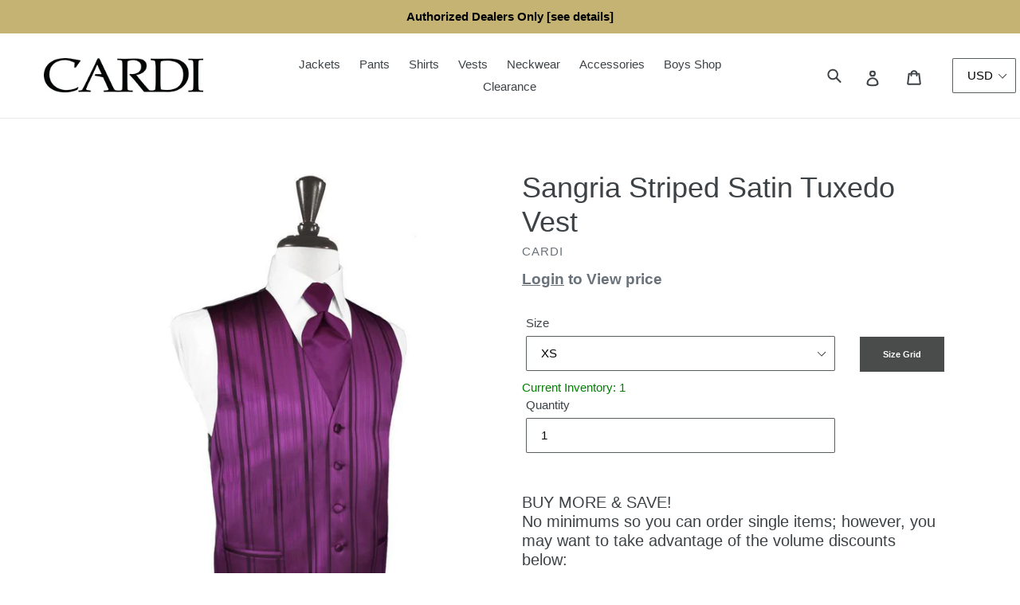

--- FILE ---
content_type: text/html; charset=utf-8
request_url: https://www.cardiinternational.com/products/sangria-striped-satin-tuxedo-vest
body_size: 98359
content:















 
      <!doctype html>
<!--[if IE 9]> <html class="ie9 no-js" lang="en"> <![endif]-->
<!--[if (gt IE 9)|!(IE)]><!--> <html class="no-js" lang="en"> <!--<![endif]-->
<head>
  <meta charset="utf-8">
  <meta http-equiv="X-UA-Compatible" content="IE=edge,chrome=1">
  <meta name="viewport" content="width=device-width,initial-scale=1">
  <meta name="theme-color" content="#557b97">
  <link rel="canonical" href="https://www.cardiinternational.com/products/sangria-striped-satin-tuxedo-vest"><link rel="shortcut icon" href="//www.cardiinternational.com/cdn/shop/files/cardi-favicon_32x32.jpg?v=1614311400" type="image/png"><title>Sangria Striped Satin Tuxedo Vest
&ndash; CardiInternational.com</title><meta name="description" content="Simple, elegant and luxurious are just a few description words that come to mind when it comes to the Striped Satin Collection. This collection is crafted in a variety of vibrant colors that saturate the smooth and silky satin fabric. The unique striped pattern provides a special luster making anyone wearing this colle"><!-- /snippets/social-meta-tags.liquid -->




<meta property="og:site_name" content="CardiInternational.com">
<meta property="og:url" content="https://www.cardiinternational.com/products/sangria-striped-satin-tuxedo-vest">
<meta property="og:title" content="Sangria Striped Satin Tuxedo Vest">
<meta property="og:type" content="product">
<meta property="og:description" content="Simple, elegant and luxurious are just a few description words that come to mind when it comes to the Striped Satin Collection. This collection is crafted in a variety of vibrant colors that saturate the smooth and silky satin fabric. The unique striped pattern provides a special luster making anyone wearing this colle">



  

  <meta property="og:price:amount" content="27.50">

 


  <meta property="og:price:currency" content="USD">

<meta property="og:image" content="http://www.cardiinternational.com/cdn/shop/products/Striped-Satin-Sangria-Vest_ea835270-57c9-4b99-8de8-af487f09653e_1200x1200.jpg?v=1654916263">
<meta property="og:image:secure_url" content="https://www.cardiinternational.com/cdn/shop/products/Striped-Satin-Sangria-Vest_ea835270-57c9-4b99-8de8-af487f09653e_1200x1200.jpg?v=1654916263">


  <meta name="twitter:site" content="@cardiinc">

<meta name="twitter:card" content="summary_large_image">
<meta name="twitter:title" content="Sangria Striped Satin Tuxedo Vest">
<meta name="twitter:description" content="Simple, elegant and luxurious are just a few description words that come to mind when it comes to the Striped Satin Collection. This collection is crafted in a variety of vibrant colors that saturate the smooth and silky satin fabric. The unique striped pattern provides a special luster making anyone wearing this colle">


  <link href="//www.cardiinternational.com/cdn/shop/t/26/assets/theme.scss.css?v=152489745790954666791723263647" rel="stylesheet" type="text/css" media="all" />
  

  <link href="//fonts.googleapis.com/css?family=Work+Sans:400,700" rel="stylesheet" type="text/css" media="all" />


  

    <link href="//fonts.googleapis.com/css?family=Work+Sans:600" rel="stylesheet" type="text/css" media="all" />
  



  <script>
    var theme = {
      strings: {
        addToCart: "Add to cart",
        soldOut: "Sold out",
        unavailable: "Unavailable",
        showMore: "Show More",
        showLess: "Show Less",
        addressError: "Error looking up that address",
        addressNoResults: "No results for that address",
        addressQueryLimit: "You have exceeded the Google API usage limit. Consider upgrading to a \u003ca href=\"https:\/\/developers.google.com\/maps\/premium\/usage-limits\"\u003ePremium Plan\u003c\/a\u003e.",
        authError: "There was a problem authenticating your Google Maps account."
      },
      moneyFormat: "${{amount}}"
    }

    document.documentElement.className = document.documentElement.className.replace('no-js', 'js');
  </script>

  <!--[if (lte IE 9) ]><script src="//www.cardiinternational.com/cdn/shop/t/26/assets/match-media.min.js?v=22265819453975888031709642064" type="text/javascript"></script><![endif]--><!--[if (gt IE 9)|!(IE)]><!--><script src="//www.cardiinternational.com/cdn/shop/t/26/assets/lazysizes.js?v=68441465964607740661709642064" async="async"></script><!--<![endif]-->
  <!--[if lte IE 9]><script src="//www.cardiinternational.com/cdn/shop/t/26/assets/lazysizes.min.js?21905"></script><![endif]-->

  <!--[if (gt IE 9)|!(IE)]><!--><script src="//www.cardiinternational.com/cdn/shop/t/26/assets/vendor.js?v=121857302354663160541709642064" defer="defer"></script><!--<![endif]-->
  <!--[if lte IE 9]><script src="//www.cardiinternational.com/cdn/shop/t/26/assets/vendor.js?v=121857302354663160541709642064"></script><![endif]-->

  <!--[if (gt IE 9)|!(IE)]><!--><script src="//www.cardiinternational.com/cdn/shop/t/26/assets/theme.js?v=177811930678664212761723220621" defer="defer"></script><!--<![endif]-->
  <!--[if lte IE 9]><script src="//www.cardiinternational.com/cdn/shop/t/26/assets/theme.js?v=177811930678664212761723220621"></script><![endif]-->

  
  <script>window.performance && window.performance.mark && window.performance.mark('shopify.content_for_header.start');</script><meta id="shopify-digital-wallet" name="shopify-digital-wallet" content="/7669809210/digital_wallets/dialog">
<meta name="shopify-checkout-api-token" content="4331822080b9365654feb80a63b6d726">
<meta id="in-context-paypal-metadata" data-shop-id="7669809210" data-venmo-supported="true" data-environment="production" data-locale="en_US" data-paypal-v4="true" data-currency="USD">
<link rel="alternate" type="application/json+oembed" href="https://www.cardiinternational.com/products/sangria-striped-satin-tuxedo-vest.oembed">
<script async="async" src="/checkouts/internal/preloads.js?locale=en-US"></script>
<link rel="preconnect" href="https://shop.app" crossorigin="anonymous">
<script async="async" src="https://shop.app/checkouts/internal/preloads.js?locale=en-US&shop_id=7669809210" crossorigin="anonymous"></script>
<script id="shopify-features" type="application/json">{"accessToken":"4331822080b9365654feb80a63b6d726","betas":["rich-media-storefront-analytics"],"domain":"www.cardiinternational.com","predictiveSearch":true,"shopId":7669809210,"locale":"en"}</script>
<script>var Shopify = Shopify || {};
Shopify.shop = "cardiinternational.myshopify.com";
Shopify.locale = "en";
Shopify.currency = {"active":"USD","rate":"1.0"};
Shopify.country = "US";
Shopify.theme = {"name":"5-March - transition to SellerCloud","id":127681691731,"schema_name":"Debut","schema_version":"3.1.1","theme_store_id":null,"role":"main"};
Shopify.theme.handle = "null";
Shopify.theme.style = {"id":null,"handle":null};
Shopify.cdnHost = "www.cardiinternational.com/cdn";
Shopify.routes = Shopify.routes || {};
Shopify.routes.root = "/";</script>
<script type="module">!function(o){(o.Shopify=o.Shopify||{}).modules=!0}(window);</script>
<script>!function(o){function n(){var o=[];function n(){o.push(Array.prototype.slice.apply(arguments))}return n.q=o,n}var t=o.Shopify=o.Shopify||{};t.loadFeatures=n(),t.autoloadFeatures=n()}(window);</script>
<script>
  window.ShopifyPay = window.ShopifyPay || {};
  window.ShopifyPay.apiHost = "shop.app\/pay";
  window.ShopifyPay.redirectState = null;
</script>
<script id="shop-js-analytics" type="application/json">{"pageType":"product"}</script>
<script defer="defer" async type="module" src="//www.cardiinternational.com/cdn/shopifycloud/shop-js/modules/v2/client.init-shop-cart-sync_CG-L-Qzi.en.esm.js"></script>
<script defer="defer" async type="module" src="//www.cardiinternational.com/cdn/shopifycloud/shop-js/modules/v2/chunk.common_B8yXDTDb.esm.js"></script>
<script type="module">
  await import("//www.cardiinternational.com/cdn/shopifycloud/shop-js/modules/v2/client.init-shop-cart-sync_CG-L-Qzi.en.esm.js");
await import("//www.cardiinternational.com/cdn/shopifycloud/shop-js/modules/v2/chunk.common_B8yXDTDb.esm.js");

  window.Shopify.SignInWithShop?.initShopCartSync?.({"fedCMEnabled":true,"windoidEnabled":true});

</script>
<script>
  window.Shopify = window.Shopify || {};
  if (!window.Shopify.featureAssets) window.Shopify.featureAssets = {};
  window.Shopify.featureAssets['shop-js'] = {"shop-cart-sync":["modules/v2/client.shop-cart-sync_C7TtgCZT.en.esm.js","modules/v2/chunk.common_B8yXDTDb.esm.js"],"shop-button":["modules/v2/client.shop-button_aOcg-RjH.en.esm.js","modules/v2/chunk.common_B8yXDTDb.esm.js"],"init-shop-email-lookup-coordinator":["modules/v2/client.init-shop-email-lookup-coordinator_D-37GF_a.en.esm.js","modules/v2/chunk.common_B8yXDTDb.esm.js"],"init-fed-cm":["modules/v2/client.init-fed-cm_DGh7x7ZX.en.esm.js","modules/v2/chunk.common_B8yXDTDb.esm.js"],"init-windoid":["modules/v2/client.init-windoid_C5PxDKWE.en.esm.js","modules/v2/chunk.common_B8yXDTDb.esm.js"],"shop-toast-manager":["modules/v2/client.shop-toast-manager_BmSBWum3.en.esm.js","modules/v2/chunk.common_B8yXDTDb.esm.js"],"shop-cash-offers":["modules/v2/client.shop-cash-offers_DkchToOx.en.esm.js","modules/v2/chunk.common_B8yXDTDb.esm.js","modules/v2/chunk.modal_dvVUSHam.esm.js"],"init-shop-cart-sync":["modules/v2/client.init-shop-cart-sync_CG-L-Qzi.en.esm.js","modules/v2/chunk.common_B8yXDTDb.esm.js"],"avatar":["modules/v2/client.avatar_BTnouDA3.en.esm.js"],"shop-login-button":["modules/v2/client.shop-login-button_DrVPCwAQ.en.esm.js","modules/v2/chunk.common_B8yXDTDb.esm.js","modules/v2/chunk.modal_dvVUSHam.esm.js"],"pay-button":["modules/v2/client.pay-button_Cw45D1uM.en.esm.js","modules/v2/chunk.common_B8yXDTDb.esm.js"],"init-customer-accounts":["modules/v2/client.init-customer-accounts_BNYsaOzg.en.esm.js","modules/v2/client.shop-login-button_DrVPCwAQ.en.esm.js","modules/v2/chunk.common_B8yXDTDb.esm.js","modules/v2/chunk.modal_dvVUSHam.esm.js"],"checkout-modal":["modules/v2/client.checkout-modal_NoX7b1qq.en.esm.js","modules/v2/chunk.common_B8yXDTDb.esm.js","modules/v2/chunk.modal_dvVUSHam.esm.js"],"init-customer-accounts-sign-up":["modules/v2/client.init-customer-accounts-sign-up_pIEGEpjr.en.esm.js","modules/v2/client.shop-login-button_DrVPCwAQ.en.esm.js","modules/v2/chunk.common_B8yXDTDb.esm.js","modules/v2/chunk.modal_dvVUSHam.esm.js"],"init-shop-for-new-customer-accounts":["modules/v2/client.init-shop-for-new-customer-accounts_BIu2e6le.en.esm.js","modules/v2/client.shop-login-button_DrVPCwAQ.en.esm.js","modules/v2/chunk.common_B8yXDTDb.esm.js","modules/v2/chunk.modal_dvVUSHam.esm.js"],"shop-follow-button":["modules/v2/client.shop-follow-button_B6YY9G4U.en.esm.js","modules/v2/chunk.common_B8yXDTDb.esm.js","modules/v2/chunk.modal_dvVUSHam.esm.js"],"lead-capture":["modules/v2/client.lead-capture_o2hOda6W.en.esm.js","modules/v2/chunk.common_B8yXDTDb.esm.js","modules/v2/chunk.modal_dvVUSHam.esm.js"],"shop-login":["modules/v2/client.shop-login_DA8-MZ-E.en.esm.js","modules/v2/chunk.common_B8yXDTDb.esm.js","modules/v2/chunk.modal_dvVUSHam.esm.js"],"payment-terms":["modules/v2/client.payment-terms_BFsudFhJ.en.esm.js","modules/v2/chunk.common_B8yXDTDb.esm.js","modules/v2/chunk.modal_dvVUSHam.esm.js"]};
</script>
<script>(function() {
  var isLoaded = false;
  function asyncLoad() {
    if (isLoaded) return;
    isLoaded = true;
    var urls = ["https:\/\/load.csell.co\/assets\/js\/cross-sell.js?shop=cardiinternational.myshopify.com","https:\/\/load.csell.co\/assets\/v2\/js\/core\/xsell.js?shop=cardiinternational.myshopify.com","https:\/\/cdn.shopify.com\/s\/files\/1\/0076\/6980\/9210\/t\/20\/assets\/cws_variant_install.js?v=1628867312\u0026shop=cardiinternational.myshopify.com","https:\/\/config.gorgias.chat\/bundle-loader\/01GYCC28ZDZKXJ3BRVE1F6Y2D0?source=shopify1click\u0026shop=cardiinternational.myshopify.com","https:\/\/d3p29gcwgas9m8.cloudfront.net\/assets\/js\/index.js?shop=cardiinternational.myshopify.com","https:\/\/app.kiwisizing.com\/web\/js\/dist\/kiwiSizing\/plugin\/SizingPlugin.prod.js?v=330\u0026shop=cardiinternational.myshopify.com","https:\/\/na.shgcdn3.com\/pixel-collector.js?shop=cardiinternational.myshopify.com","https:\/\/cdn.9gtb.com\/loader.js?g_cvt_id=6a8fddcf-8156-433f-b510-1c451db976e8\u0026shop=cardiinternational.myshopify.com","https:\/\/shopify-extension.getredo.com\/main.js?widget_id=gxgbp2e08beid1a\u0026shop=cardiinternational.myshopify.com"];
    for (var i = 0; i < urls.length; i++) {
      var s = document.createElement('script');
      s.type = 'text/javascript';
      s.async = true;
      s.src = urls[i];
      var x = document.getElementsByTagName('script')[0];
      x.parentNode.insertBefore(s, x);
    }
  };
  if(window.attachEvent) {
    window.attachEvent('onload', asyncLoad);
  } else {
    window.addEventListener('load', asyncLoad, false);
  }
})();</script>
<script id="__st">var __st={"a":7669809210,"offset":-18000,"reqid":"2e3be650-4a11-4a56-918c-bdc68aa59713-1768249551","pageurl":"www.cardiinternational.com\/products\/sangria-striped-satin-tuxedo-vest","u":"26a2779d1fca","p":"product","rtyp":"product","rid":1880559648826};</script>
<script>window.ShopifyPaypalV4VisibilityTracking = true;</script>
<script id="captcha-bootstrap">!function(){'use strict';const t='contact',e='account',n='new_comment',o=[[t,t],['blogs',n],['comments',n],[t,'customer']],c=[[e,'customer_login'],[e,'guest_login'],[e,'recover_customer_password'],[e,'create_customer']],r=t=>t.map((([t,e])=>`form[action*='/${t}']:not([data-nocaptcha='true']) input[name='form_type'][value='${e}']`)).join(','),a=t=>()=>t?[...document.querySelectorAll(t)].map((t=>t.form)):[];function s(){const t=[...o],e=r(t);return a(e)}const i='password',u='form_key',d=['recaptcha-v3-token','g-recaptcha-response','h-captcha-response',i],f=()=>{try{return window.sessionStorage}catch{return}},m='__shopify_v',_=t=>t.elements[u];function p(t,e,n=!1){try{const o=window.sessionStorage,c=JSON.parse(o.getItem(e)),{data:r}=function(t){const{data:e,action:n}=t;return t[m]||n?{data:e,action:n}:{data:t,action:n}}(c);for(const[e,n]of Object.entries(r))t.elements[e]&&(t.elements[e].value=n);n&&o.removeItem(e)}catch(o){console.error('form repopulation failed',{error:o})}}const l='form_type',E='cptcha';function T(t){t.dataset[E]=!0}const w=window,h=w.document,L='Shopify',v='ce_forms',y='captcha';let A=!1;((t,e)=>{const n=(g='f06e6c50-85a8-45c8-87d0-21a2b65856fe',I='https://cdn.shopify.com/shopifycloud/storefront-forms-hcaptcha/ce_storefront_forms_captcha_hcaptcha.v1.5.2.iife.js',D={infoText:'Protected by hCaptcha',privacyText:'Privacy',termsText:'Terms'},(t,e,n)=>{const o=w[L][v],c=o.bindForm;if(c)return c(t,g,e,D).then(n);var r;o.q.push([[t,g,e,D],n]),r=I,A||(h.body.append(Object.assign(h.createElement('script'),{id:'captcha-provider',async:!0,src:r})),A=!0)});var g,I,D;w[L]=w[L]||{},w[L][v]=w[L][v]||{},w[L][v].q=[],w[L][y]=w[L][y]||{},w[L][y].protect=function(t,e){n(t,void 0,e),T(t)},Object.freeze(w[L][y]),function(t,e,n,w,h,L){const[v,y,A,g]=function(t,e,n){const i=e?o:[],u=t?c:[],d=[...i,...u],f=r(d),m=r(i),_=r(d.filter((([t,e])=>n.includes(e))));return[a(f),a(m),a(_),s()]}(w,h,L),I=t=>{const e=t.target;return e instanceof HTMLFormElement?e:e&&e.form},D=t=>v().includes(t);t.addEventListener('submit',(t=>{const e=I(t);if(!e)return;const n=D(e)&&!e.dataset.hcaptchaBound&&!e.dataset.recaptchaBound,o=_(e),c=g().includes(e)&&(!o||!o.value);(n||c)&&t.preventDefault(),c&&!n&&(function(t){try{if(!f())return;!function(t){const e=f();if(!e)return;const n=_(t);if(!n)return;const o=n.value;o&&e.removeItem(o)}(t);const e=Array.from(Array(32),(()=>Math.random().toString(36)[2])).join('');!function(t,e){_(t)||t.append(Object.assign(document.createElement('input'),{type:'hidden',name:u})),t.elements[u].value=e}(t,e),function(t,e){const n=f();if(!n)return;const o=[...t.querySelectorAll(`input[type='${i}']`)].map((({name:t})=>t)),c=[...d,...o],r={};for(const[a,s]of new FormData(t).entries())c.includes(a)||(r[a]=s);n.setItem(e,JSON.stringify({[m]:1,action:t.action,data:r}))}(t,e)}catch(e){console.error('failed to persist form',e)}}(e),e.submit())}));const S=(t,e)=>{t&&!t.dataset[E]&&(n(t,e.some((e=>e===t))),T(t))};for(const o of['focusin','change'])t.addEventListener(o,(t=>{const e=I(t);D(e)&&S(e,y())}));const B=e.get('form_key'),M=e.get(l),P=B&&M;t.addEventListener('DOMContentLoaded',(()=>{const t=y();if(P)for(const e of t)e.elements[l].value===M&&p(e,B);[...new Set([...A(),...v().filter((t=>'true'===t.dataset.shopifyCaptcha))])].forEach((e=>S(e,t)))}))}(h,new URLSearchParams(w.location.search),n,t,e,['guest_login'])})(!0,!0)}();</script>
<script integrity="sha256-4kQ18oKyAcykRKYeNunJcIwy7WH5gtpwJnB7kiuLZ1E=" data-source-attribution="shopify.loadfeatures" defer="defer" src="//www.cardiinternational.com/cdn/shopifycloud/storefront/assets/storefront/load_feature-a0a9edcb.js" crossorigin="anonymous"></script>
<script crossorigin="anonymous" defer="defer" src="//www.cardiinternational.com/cdn/shopifycloud/storefront/assets/shopify_pay/storefront-65b4c6d7.js?v=20250812"></script>
<script data-source-attribution="shopify.dynamic_checkout.dynamic.init">var Shopify=Shopify||{};Shopify.PaymentButton=Shopify.PaymentButton||{isStorefrontPortableWallets:!0,init:function(){window.Shopify.PaymentButton.init=function(){};var t=document.createElement("script");t.src="https://www.cardiinternational.com/cdn/shopifycloud/portable-wallets/latest/portable-wallets.en.js",t.type="module",document.head.appendChild(t)}};
</script>
<script data-source-attribution="shopify.dynamic_checkout.buyer_consent">
  function portableWalletsHideBuyerConsent(e){var t=document.getElementById("shopify-buyer-consent"),n=document.getElementById("shopify-subscription-policy-button");t&&n&&(t.classList.add("hidden"),t.setAttribute("aria-hidden","true"),n.removeEventListener("click",e))}function portableWalletsShowBuyerConsent(e){var t=document.getElementById("shopify-buyer-consent"),n=document.getElementById("shopify-subscription-policy-button");t&&n&&(t.classList.remove("hidden"),t.removeAttribute("aria-hidden"),n.addEventListener("click",e))}window.Shopify?.PaymentButton&&(window.Shopify.PaymentButton.hideBuyerConsent=portableWalletsHideBuyerConsent,window.Shopify.PaymentButton.showBuyerConsent=portableWalletsShowBuyerConsent);
</script>
<script data-source-attribution="shopify.dynamic_checkout.cart.bootstrap">document.addEventListener("DOMContentLoaded",(function(){function t(){return document.querySelector("shopify-accelerated-checkout-cart, shopify-accelerated-checkout")}if(t())Shopify.PaymentButton.init();else{new MutationObserver((function(e,n){t()&&(Shopify.PaymentButton.init(),n.disconnect())})).observe(document.body,{childList:!0,subtree:!0})}}));
</script>
<link id="shopify-accelerated-checkout-styles" rel="stylesheet" media="screen" href="https://www.cardiinternational.com/cdn/shopifycloud/portable-wallets/latest/accelerated-checkout-backwards-compat.css" crossorigin="anonymous">
<style id="shopify-accelerated-checkout-cart">
        #shopify-buyer-consent {
  margin-top: 1em;
  display: inline-block;
  width: 100%;
}

#shopify-buyer-consent.hidden {
  display: none;
}

#shopify-subscription-policy-button {
  background: none;
  border: none;
  padding: 0;
  text-decoration: underline;
  font-size: inherit;
  cursor: pointer;
}

#shopify-subscription-policy-button::before {
  box-shadow: none;
}

      </style>

<script>window.performance && window.performance.mark && window.performance.mark('shopify.content_for_header.end');</script>
  





  <script type="text/javascript">
    
      window.__shgMoneyFormat = window.__shgMoneyFormat || {"CAD":{"currency":"CAD","currency_symbol":"$","currency_symbol_location":"left","decimal_places":2,"decimal_separator":".","thousands_separator":","},"USD":{"currency":"USD","currency_symbol":"$","currency_symbol_location":"left","decimal_places":2,"decimal_separator":".","thousands_separator":","}};
    
    window.__shgCurrentCurrencyCode = window.__shgCurrentCurrencyCode || {
      currency: "USD",
      currency_symbol: "$",
      decimal_separator: ".",
      thousands_separator: ",",
      decimal_places: 2,
      currency_symbol_location: "left"
    };
  </script>




  

  

<script type="text/javascript">
  
    window.SHG_CUSTOMER = null;
  
</script>







<!-- BEGIN app block: shopify://apps/sitemap-noindex-pro-seo/blocks/app-embed/4d815e2c-5af0-46ba-8301-d0f9cf660031 -->
<!-- END app block --><!-- BEGIN app block: shopify://apps/c-product-variants-in-table/blocks/app-embed-script/0f13acb8-53a7-4ac6-ac53-e69184d9b66b --><!-- Cli 3.0 Migrated with Simplified Deployment Technique - uui --><!-- BEGIN app snippet: app-script --><link href="//cdn.shopify.com/extensions/019a482a-e40f-7562-94c2-8e57b15c6142/c-product-variants-in-table-24/assets/cws_pvt_app.css" rel="stylesheet" type="text/css" media="all" />
<script type="text/javascript" version="uid">  
	var addtocart_selector = '#AddToCart-product-template';
	var variant_dropdown_selector = '.selector-wrapper';
	var qty_selector ='.product-form__item--quantity';
	var currency_code_included = 'yes';
	var show_floating_cart = 'yes';
	var show_tbl_after_customer_logged_in = 'no';
	var redirect_cart_page =  'no';
	var hide_price = 'no';
	var hide_price_text = 'Call for price';
	var hide_add_to_cart_btn = 'no';
	var hide_variant_dropdowns = 'no';
	var hide_qty_box = 'no';
	var default_qty_val = '0';
	var single_atc_status = 'NO';
	var variant_img_size = 'small';
	var enable_filter = 'no'; 

    var display_currency_code = ''; 
   
	// Start App admin design options code - added by pooja on Dec-2023
	
	//End App admin design options code - added by pooja on Dec-2023
 
	if(addtocart_selector == "-1") {
	addtocart_selector = "";
	}
	
	if(variant_dropdown_selector == "-1") {
	variant_dropdown_selector = "";
	}
	
	if(qty_selector == "-1") {
	qty_selector = "";
	}
	
	if(hide_price_text == "-1") {
	hide_price_text = "";
	}
	
	if(variant_img_size == "-1") {
	variant_img_size = "";
	}

	//Load Javascript Function
	function loadScript(url, callback) 
	{
		var script = document.createElement("script")
		script.type = "text/javascript";

		if(script.readyState) { //IE
		
		script.onreadystatechange = function () {
		if(script.readyState == "loaded" || script.readyState == "complete" || script.readyState == "loading" || dom.readyState == "uninitialized") {
        script.onreadystatechange = null;

        callback();
		}
		};
		} else { //Others
			script.onload = function () {
				callback();
			};
		}
		
		script.type = 'text/javascript';
		script.async = true;
		script.src = url;
		var x = document.getElementsByTagName('script')[0];
		x.parentNode.insertBefore(script, x);
	}
  
	window.checkScript = function(ajax_api_js,theme_store_id,exclude_ajax_api_include)
	{
		//Exclude this script inclusion from free shopify themes to resolve theme dropdowns add to cart not invoke.
		if(jQuery.inArray(theme_store_id, exclude_ajax_api_include) == -1) {
			var exist_api_script = jQuery('script[src*="api.jquery"]').length;
			
			if(exist_api_script == 0) {

				 loadScript(ajax_api_js, function () {});
				
				//jQuery.getScript(ajax_api_js);
			
			}
		}
	};

	//For Hide Add to Cart Button dynamically will be not displayed then remove instantly kind of effect
	var elem = document.getElementsByTagName("html")[0];
	elem.style.opacity = 0;
 
	try
	{
		var Shopify = Shopify || {};
		var theme_store_id = Shopify.theme.theme_store_id;
	} catch(err) {
		var theme_store_id = -1;
		var Shopify = {};
	}
	var exclude_ajax_api_include = [766,679]; //Boundless, supply themes
	var shop_domain = 'cardiinternational.myshopify.com';
	var product_id = '1880559648826';
	var pvt_data_url = "https://variantaddtocart.shpappscws.com/ajax/get_variants_version2.php";
 
    var variantData = {};

	  
	    variantData[18753246232634] = {
			  price: 2750,
			  
			    compare_at_price: 'nc'
			  
			};
	 
	    variantData[18753246265402] = {
			  price: 2750,
			  
			    compare_at_price: 'nc'
			  
			};
	 
	    variantData[18753246298170] = {
			  price: 2750,
			  
			    compare_at_price: 'nc'
			  
			};
	 
	    variantData[18753246330938] = {
			  price: 2750,
			  
			    compare_at_price: 'nc'
			  
			};
	 
	    variantData[18753246363706] = {
			  price: 2750,
			  
			    compare_at_price: 'nc'
			  
			};
	 
	    variantData[18753246396474] = {
			  price: 2750,
			  
			    compare_at_price: 'nc'
			  
			};
	 
	    variantData[18753246429242] = {
			  price: 2750,
			  
			    compare_at_price: 'nc'
			  
			};
	 
	    variantData[18753246462010] = {
			  price: 2750,
			  
			    compare_at_price: 'nc'
			  
			};
	 
	    variantData[18753246494778] = {
			  price: 2750,
			  
			    compare_at_price: 'nc'
			  
			};
	 
	    variantData[18753246527546] = {
			  price: 2750,
			  
			    compare_at_price: 'nc'
			  
			};
	 
	    variantData[18753246560314] = {
			  price: 2950,
			  
			    compare_at_price: 'nc'
			  
			};
	 
	    variantData[18753246593082] = {
			  price: 2950,
			  
			    compare_at_price: 'nc'
			  
			};
	 
	    variantData[18753246625850] = {
			  price: 2950,
			  
			    compare_at_price: 'nc'
			  
			};
	 
	    variantData[18753246658618] = {
			  price: 2950,
			  
			    compare_at_price: 'nc'
			  
			};
	 
	    variantData[18753246691386] = {
			  price: 2950,
			  
			    compare_at_price: 'nc'
			  
			};
	 
	    variantData[18753246724154] = {
			  price: 2950,
			  
			    compare_at_price: 'nc'
			  
			};
	 
  
   
	   var cws_current_url = "https:\/\/www.cardiinternational.com"; 
   

  // End by gopal

  var local="en";

  
    var currentLocale = {"shop_locale":{"locale":"en","enabled":true,"primary":true,"published":true}};
    var shopLocaleArray = currentLocale['shop_locale'];
    if (shopLocaleArray['locale'] === local) {
      var primary_market=shopLocaleArray['primary'];
    }
     
  
  var ajax_api_js = "//www.cardiinternational.com/cdn/shopifycloud/storefront/assets/themes_support/api.jquery-7ab1a3a4.js";
	var pvt_table_js = "https://cdn.shopify.com/extensions/019a482a-e40f-7562-94c2-8e57b15c6142/c-product-variants-in-table-24/assets/cws_pvt_app.js";
  
  var currency_code = "USD";
  
	if(variant_img_size != "") {
	var variant_no_image = "https://cdn.shopify.com/extensions/019a482a-e40f-7562-94c2-8e57b15c6142/c-product-variants-in-table-24/assets/variant_no_img_small.png";
	}
  
	//Define arrays
	Shopify.queue = [];
	var multicart_errors = [];
	var addtocart_selectors = [".product__info-container .product-form__submit",".product-form__add-to-cart",".shopify-payment-button","#AddToCart-product-template","#AddToCart","#addToCart-product-template",".product__add-to-cart-button",".product-form__cart-submit",".add-to-cart",".productitem--action-atc",".product-form--atc-button",".product-menu-button-atc",".product__add-to-cart",".product-add",".add-to-cart-button","#addToCart",".add_to_cart",".product-item-quick-shop","#add-to-cart",".productForm-submit",".add-to-cart-btn",".product-single__add-btn",".quick-add--add-button",".product-page--add-to-cart",".addToCart",".button.add",".btn-cart","button#add",".addtocart",".AddtoCart",".product-add input.add","button#purchase","#AddToCart--product-template"];
	var swatch_selectors = [".product__info-container variant-radios.no-js-hidden",".product-form__select",".selector-wrapper","select.single-option-selector","label.single-option-selector__label"];
	var qty_selectors = [".product__info-container .product-form__quantity","label[for='Quantity-product-template']","input[name='quantity']",".product-form__item--quantity",".product-single__quantity",".js-qty",".quantity-wrapper",".quantity-selector",".product-form__quantity-selector",".product-single__addtocart label"];
 
	//Hide Add to Cart & variant dropdown&  qty selector - Custom Theme Solution
	if(addtocart_selector != "") {
		addtocart_selector = addtocart_selector.replace(/(^,)|(,$)/g, "");
		addtocart_selectors.push(addtocart_selector);
	}
   
	if(variant_dropdown_selector != "") {
		variant_dropdown_selector = variant_dropdown_selector.replace(/(^,)|(,$)/g, "");
		swatch_selectors.push(variant_dropdown_selector);
	}
   
	if(qty_selector != "") {
		qty_selector = qty_selector.replace(/(^,)|(,$)/g, "");
		qty_selectors.push(qty_selector);
	}
      
	addtocart_selectors = addtocart_selectors.toString();
	swatch_selectors = swatch_selectors.toString();
	qty_selectors = qty_selectors.toString();
   
	//Currency code option
	var variant_money_format = '${{amount}}';
   
	//Hide table when all variants are out of stock and setting: show out of stock is = no
  	
      	var out_of_stock = "no";
  	
	
  	//Check jquery lib. is already included or not and if version is less than defined then call jquery lib through our App.
  	if(typeof jQuery == "undefined") {
    loadScript("//cdnjs.cloudflare.com/ajax/libs/jquery/3.3.1/jquery.min.js", function () {
       	jQuery.noConflict();
          
      	//IMPORTANT: Load Data table jquery after jquery plugin has been loaded & if it's no included by theme.
      	if(enable_filter == "yes") {
	      	var exist_script = jQuery('script[src*="datatables"]').length;
	      
	      	if(exist_script == 0) {
	      	    jQuery.getScript("//cdn.datatables.net/v/dt/dt-1.10.20/datatables.min.js");
	      	}
        }
      
      	//AJAX API
      	checkScript(ajax_api_js,theme_store_id,exclude_ajax_api_include);
    
        //Include PVT table APP JS
 	 	loadScript(pvt_table_js, function () {
  		});
    });
  	} else {	if((jQuery.fn.jquery.replace(/\.(\d)/g,".0$1").replace(/\.0(\d{2})/g,".$1") < "1.08.01")){	loadScript("//cdnjs.cloudflare.com/ajax/libs/jquery/3.3.1/jquery.min.js", function () { 
          		jQuery.noConflict();
          
          		//IMPORTANT: Load Data table jquery after jquery plugin has been loaded & if it's no included by theme.
              	if(enable_filter == "yes") {
           		var exist_script = jQuery('script[src*="datatables"]').length;
           	
          		if(exist_script == 0) {jQuery.getScript("//cdn.datatables.net/v/dt/dt-1.10.20/datatables.min.js");
           		}
                }
              
              	//AJAX API
				checkScript(ajax_api_js,theme_store_id,exclude_ajax_api_include);
              
              	//Include PVT table APP JS
 	 	 		loadScript(pvt_table_js, function () {
  		 		});
     	 	});
       } else {
        
         //IMPORTANT: Load Data table jquery after jquery plugin has been loaded & if it's no included by theme.
         if(enable_filter == "yes") {
         var exist_script = jQuery('script[src*="datatables"]').length;
        
         if(exist_script == 0) {jQuery.getScript("//cdn.datatables.net/v/dt/dt-1.10.20/datatables.min.js");
         }
         }
         
         //AJAX API
      	 checkScript(ajax_api_js,theme_store_id,exclude_ajax_api_include);
        
         //Include PVT table APP JS
 	 	 loadScript(pvt_table_js, function () {
  		 });
     }
    }
</script><!-- END app snippet --><!-- END app block --><link href="https://monorail-edge.shopifysvc.com" rel="dns-prefetch">
<script>(function(){if ("sendBeacon" in navigator && "performance" in window) {try {var session_token_from_headers = performance.getEntriesByType('navigation')[0].serverTiming.find(x => x.name == '_s').description;} catch {var session_token_from_headers = undefined;}var session_cookie_matches = document.cookie.match(/_shopify_s=([^;]*)/);var session_token_from_cookie = session_cookie_matches && session_cookie_matches.length === 2 ? session_cookie_matches[1] : "";var session_token = session_token_from_headers || session_token_from_cookie || "";function handle_abandonment_event(e) {var entries = performance.getEntries().filter(function(entry) {return /monorail-edge.shopifysvc.com/.test(entry.name);});if (!window.abandonment_tracked && entries.length === 0) {window.abandonment_tracked = true;var currentMs = Date.now();var navigation_start = performance.timing.navigationStart;var payload = {shop_id: 7669809210,url: window.location.href,navigation_start,duration: currentMs - navigation_start,session_token,page_type: "product"};window.navigator.sendBeacon("https://monorail-edge.shopifysvc.com/v1/produce", JSON.stringify({schema_id: "online_store_buyer_site_abandonment/1.1",payload: payload,metadata: {event_created_at_ms: currentMs,event_sent_at_ms: currentMs}}));}}window.addEventListener('pagehide', handle_abandonment_event);}}());</script>
<script id="web-pixels-manager-setup">(function e(e,d,r,n,o){if(void 0===o&&(o={}),!Boolean(null===(a=null===(i=window.Shopify)||void 0===i?void 0:i.analytics)||void 0===a?void 0:a.replayQueue)){var i,a;window.Shopify=window.Shopify||{};var t=window.Shopify;t.analytics=t.analytics||{};var s=t.analytics;s.replayQueue=[],s.publish=function(e,d,r){return s.replayQueue.push([e,d,r]),!0};try{self.performance.mark("wpm:start")}catch(e){}var l=function(){var e={modern:/Edge?\/(1{2}[4-9]|1[2-9]\d|[2-9]\d{2}|\d{4,})\.\d+(\.\d+|)|Firefox\/(1{2}[4-9]|1[2-9]\d|[2-9]\d{2}|\d{4,})\.\d+(\.\d+|)|Chrom(ium|e)\/(9{2}|\d{3,})\.\d+(\.\d+|)|(Maci|X1{2}).+ Version\/(15\.\d+|(1[6-9]|[2-9]\d|\d{3,})\.\d+)([,.]\d+|)( \(\w+\)|)( Mobile\/\w+|) Safari\/|Chrome.+OPR\/(9{2}|\d{3,})\.\d+\.\d+|(CPU[ +]OS|iPhone[ +]OS|CPU[ +]iPhone|CPU IPhone OS|CPU iPad OS)[ +]+(15[._]\d+|(1[6-9]|[2-9]\d|\d{3,})[._]\d+)([._]\d+|)|Android:?[ /-](13[3-9]|1[4-9]\d|[2-9]\d{2}|\d{4,})(\.\d+|)(\.\d+|)|Android.+Firefox\/(13[5-9]|1[4-9]\d|[2-9]\d{2}|\d{4,})\.\d+(\.\d+|)|Android.+Chrom(ium|e)\/(13[3-9]|1[4-9]\d|[2-9]\d{2}|\d{4,})\.\d+(\.\d+|)|SamsungBrowser\/([2-9]\d|\d{3,})\.\d+/,legacy:/Edge?\/(1[6-9]|[2-9]\d|\d{3,})\.\d+(\.\d+|)|Firefox\/(5[4-9]|[6-9]\d|\d{3,})\.\d+(\.\d+|)|Chrom(ium|e)\/(5[1-9]|[6-9]\d|\d{3,})\.\d+(\.\d+|)([\d.]+$|.*Safari\/(?![\d.]+ Edge\/[\d.]+$))|(Maci|X1{2}).+ Version\/(10\.\d+|(1[1-9]|[2-9]\d|\d{3,})\.\d+)([,.]\d+|)( \(\w+\)|)( Mobile\/\w+|) Safari\/|Chrome.+OPR\/(3[89]|[4-9]\d|\d{3,})\.\d+\.\d+|(CPU[ +]OS|iPhone[ +]OS|CPU[ +]iPhone|CPU IPhone OS|CPU iPad OS)[ +]+(10[._]\d+|(1[1-9]|[2-9]\d|\d{3,})[._]\d+)([._]\d+|)|Android:?[ /-](13[3-9]|1[4-9]\d|[2-9]\d{2}|\d{4,})(\.\d+|)(\.\d+|)|Mobile Safari.+OPR\/([89]\d|\d{3,})\.\d+\.\d+|Android.+Firefox\/(13[5-9]|1[4-9]\d|[2-9]\d{2}|\d{4,})\.\d+(\.\d+|)|Android.+Chrom(ium|e)\/(13[3-9]|1[4-9]\d|[2-9]\d{2}|\d{4,})\.\d+(\.\d+|)|Android.+(UC? ?Browser|UCWEB|U3)[ /]?(15\.([5-9]|\d{2,})|(1[6-9]|[2-9]\d|\d{3,})\.\d+)\.\d+|SamsungBrowser\/(5\.\d+|([6-9]|\d{2,})\.\d+)|Android.+MQ{2}Browser\/(14(\.(9|\d{2,})|)|(1[5-9]|[2-9]\d|\d{3,})(\.\d+|))(\.\d+|)|K[Aa][Ii]OS\/(3\.\d+|([4-9]|\d{2,})\.\d+)(\.\d+|)/},d=e.modern,r=e.legacy,n=navigator.userAgent;return n.match(d)?"modern":n.match(r)?"legacy":"unknown"}(),u="modern"===l?"modern":"legacy",c=(null!=n?n:{modern:"",legacy:""})[u],f=function(e){return[e.baseUrl,"/wpm","/b",e.hashVersion,"modern"===e.buildTarget?"m":"l",".js"].join("")}({baseUrl:d,hashVersion:r,buildTarget:u}),m=function(e){var d=e.version,r=e.bundleTarget,n=e.surface,o=e.pageUrl,i=e.monorailEndpoint;return{emit:function(e){var a=e.status,t=e.errorMsg,s=(new Date).getTime(),l=JSON.stringify({metadata:{event_sent_at_ms:s},events:[{schema_id:"web_pixels_manager_load/3.1",payload:{version:d,bundle_target:r,page_url:o,status:a,surface:n,error_msg:t},metadata:{event_created_at_ms:s}}]});if(!i)return console&&console.warn&&console.warn("[Web Pixels Manager] No Monorail endpoint provided, skipping logging."),!1;try{return self.navigator.sendBeacon.bind(self.navigator)(i,l)}catch(e){}var u=new XMLHttpRequest;try{return u.open("POST",i,!0),u.setRequestHeader("Content-Type","text/plain"),u.send(l),!0}catch(e){return console&&console.warn&&console.warn("[Web Pixels Manager] Got an unhandled error while logging to Monorail."),!1}}}}({version:r,bundleTarget:l,surface:e.surface,pageUrl:self.location.href,monorailEndpoint:e.monorailEndpoint});try{o.browserTarget=l,function(e){var d=e.src,r=e.async,n=void 0===r||r,o=e.onload,i=e.onerror,a=e.sri,t=e.scriptDataAttributes,s=void 0===t?{}:t,l=document.createElement("script"),u=document.querySelector("head"),c=document.querySelector("body");if(l.async=n,l.src=d,a&&(l.integrity=a,l.crossOrigin="anonymous"),s)for(var f in s)if(Object.prototype.hasOwnProperty.call(s,f))try{l.dataset[f]=s[f]}catch(e){}if(o&&l.addEventListener("load",o),i&&l.addEventListener("error",i),u)u.appendChild(l);else{if(!c)throw new Error("Did not find a head or body element to append the script");c.appendChild(l)}}({src:f,async:!0,onload:function(){if(!function(){var e,d;return Boolean(null===(d=null===(e=window.Shopify)||void 0===e?void 0:e.analytics)||void 0===d?void 0:d.initialized)}()){var d=window.webPixelsManager.init(e)||void 0;if(d){var r=window.Shopify.analytics;r.replayQueue.forEach((function(e){var r=e[0],n=e[1],o=e[2];d.publishCustomEvent(r,n,o)})),r.replayQueue=[],r.publish=d.publishCustomEvent,r.visitor=d.visitor,r.initialized=!0}}},onerror:function(){return m.emit({status:"failed",errorMsg:"".concat(f," has failed to load")})},sri:function(e){var d=/^sha384-[A-Za-z0-9+/=]+$/;return"string"==typeof e&&d.test(e)}(c)?c:"",scriptDataAttributes:o}),m.emit({status:"loading"})}catch(e){m.emit({status:"failed",errorMsg:(null==e?void 0:e.message)||"Unknown error"})}}})({shopId: 7669809210,storefrontBaseUrl: "https://www.cardiinternational.com",extensionsBaseUrl: "https://extensions.shopifycdn.com/cdn/shopifycloud/web-pixels-manager",monorailEndpoint: "https://monorail-edge.shopifysvc.com/unstable/produce_batch",surface: "storefront-renderer",enabledBetaFlags: ["2dca8a86","a0d5f9d2"],webPixelsConfigList: [{"id":"1970405739","configuration":"{\"tagID\":\"2613349244480\"}","eventPayloadVersion":"v1","runtimeContext":"STRICT","scriptVersion":"18031546ee651571ed29edbe71a3550b","type":"APP","apiClientId":3009811,"privacyPurposes":["ANALYTICS","MARKETING","SALE_OF_DATA"],"dataSharingAdjustments":{"protectedCustomerApprovalScopes":["read_customer_address","read_customer_email","read_customer_name","read_customer_personal_data","read_customer_phone"]}},{"id":"1484816747","configuration":"{\"site_id\":\"ecee0b0b-a1f6-41d9-abf8-92f021a65f03\",\"analytics_endpoint\":\"https:\\\/\\\/na.shgcdn3.com\"}","eventPayloadVersion":"v1","runtimeContext":"STRICT","scriptVersion":"695709fc3f146fa50a25299517a954f2","type":"APP","apiClientId":1158168,"privacyPurposes":["ANALYTICS","MARKETING","SALE_OF_DATA"],"dataSharingAdjustments":{"protectedCustomerApprovalScopes":["read_customer_personal_data"]}},{"id":"751042923","configuration":"{\"config\":\"{\\\"pixel_id\\\":\\\"G-PV58M9RM3B\\\",\\\"gtag_events\\\":[{\\\"type\\\":\\\"begin_checkout\\\",\\\"action_label\\\":\\\"G-PV58M9RM3B\\\"},{\\\"type\\\":\\\"search\\\",\\\"action_label\\\":\\\"G-PV58M9RM3B\\\"},{\\\"type\\\":\\\"view_item\\\",\\\"action_label\\\":\\\"G-PV58M9RM3B\\\"},{\\\"type\\\":\\\"purchase\\\",\\\"action_label\\\":\\\"G-PV58M9RM3B\\\"},{\\\"type\\\":\\\"page_view\\\",\\\"action_label\\\":\\\"G-PV58M9RM3B\\\"},{\\\"type\\\":\\\"add_payment_info\\\",\\\"action_label\\\":\\\"G-PV58M9RM3B\\\"},{\\\"type\\\":\\\"add_to_cart\\\",\\\"action_label\\\":\\\"G-PV58M9RM3B\\\"}],\\\"enable_monitoring_mode\\\":false}\"}","eventPayloadVersion":"v1","runtimeContext":"OPEN","scriptVersion":"b2a88bafab3e21179ed38636efcd8a93","type":"APP","apiClientId":1780363,"privacyPurposes":[],"dataSharingAdjustments":{"protectedCustomerApprovalScopes":["read_customer_address","read_customer_email","read_customer_name","read_customer_personal_data","read_customer_phone"]}},{"id":"shopify-app-pixel","configuration":"{}","eventPayloadVersion":"v1","runtimeContext":"STRICT","scriptVersion":"0450","apiClientId":"shopify-pixel","type":"APP","privacyPurposes":["ANALYTICS","MARKETING"]},{"id":"shopify-custom-pixel","eventPayloadVersion":"v1","runtimeContext":"LAX","scriptVersion":"0450","apiClientId":"shopify-pixel","type":"CUSTOM","privacyPurposes":["ANALYTICS","MARKETING"]}],isMerchantRequest: false,initData: {"shop":{"name":"CardiInternational.com","paymentSettings":{"currencyCode":"USD"},"myshopifyDomain":"cardiinternational.myshopify.com","countryCode":"US","storefrontUrl":"https:\/\/www.cardiinternational.com"},"customer":null,"cart":null,"checkout":null,"productVariants":[{"price":{"amount":27.5,"currencyCode":"USD"},"product":{"title":"Sangria Striped Satin Tuxedo Vest","vendor":"Cardi","id":"1880559648826","untranslatedTitle":"Sangria Striped Satin Tuxedo Vest","url":"\/products\/sangria-striped-satin-tuxedo-vest","type":"Vests"},"id":"18753246232634","image":{"src":"\/\/www.cardiinternational.com\/cdn\/shop\/products\/Striped-Satin-Sangria-Vest_ea835270-57c9-4b99-8de8-af487f09653e.jpg?v=1654916263"},"sku":"CA-SSSNGV-XS","title":"XS","untranslatedTitle":"XS"},{"price":{"amount":27.5,"currencyCode":"USD"},"product":{"title":"Sangria Striped Satin Tuxedo Vest","vendor":"Cardi","id":"1880559648826","untranslatedTitle":"Sangria Striped Satin Tuxedo Vest","url":"\/products\/sangria-striped-satin-tuxedo-vest","type":"Vests"},"id":"18753246265402","image":{"src":"\/\/www.cardiinternational.com\/cdn\/shop\/products\/Striped-Satin-Sangria-Vest_ea835270-57c9-4b99-8de8-af487f09653e.jpg?v=1654916263"},"sku":"CA-SSSNGV-S","title":"S","untranslatedTitle":"S"},{"price":{"amount":27.5,"currencyCode":"USD"},"product":{"title":"Sangria Striped Satin Tuxedo Vest","vendor":"Cardi","id":"1880559648826","untranslatedTitle":"Sangria Striped Satin Tuxedo Vest","url":"\/products\/sangria-striped-satin-tuxedo-vest","type":"Vests"},"id":"18753246298170","image":{"src":"\/\/www.cardiinternational.com\/cdn\/shop\/products\/Striped-Satin-Sangria-Vest_ea835270-57c9-4b99-8de8-af487f09653e.jpg?v=1654916263"},"sku":"CA-SSSNGV-M","title":"M","untranslatedTitle":"M"},{"price":{"amount":27.5,"currencyCode":"USD"},"product":{"title":"Sangria Striped Satin Tuxedo Vest","vendor":"Cardi","id":"1880559648826","untranslatedTitle":"Sangria Striped Satin Tuxedo Vest","url":"\/products\/sangria-striped-satin-tuxedo-vest","type":"Vests"},"id":"18753246330938","image":{"src":"\/\/www.cardiinternational.com\/cdn\/shop\/products\/Striped-Satin-Sangria-Vest_ea835270-57c9-4b99-8de8-af487f09653e.jpg?v=1654916263"},"sku":"CA-SSSNGV-ML","title":"M-Long","untranslatedTitle":"M-Long"},{"price":{"amount":27.5,"currencyCode":"USD"},"product":{"title":"Sangria Striped Satin Tuxedo Vest","vendor":"Cardi","id":"1880559648826","untranslatedTitle":"Sangria Striped Satin Tuxedo Vest","url":"\/products\/sangria-striped-satin-tuxedo-vest","type":"Vests"},"id":"18753246363706","image":{"src":"\/\/www.cardiinternational.com\/cdn\/shop\/products\/Striped-Satin-Sangria-Vest_ea835270-57c9-4b99-8de8-af487f09653e.jpg?v=1654916263"},"sku":"CA-SSSNGV-L","title":"L","untranslatedTitle":"L"},{"price":{"amount":27.5,"currencyCode":"USD"},"product":{"title":"Sangria Striped Satin Tuxedo Vest","vendor":"Cardi","id":"1880559648826","untranslatedTitle":"Sangria Striped Satin Tuxedo Vest","url":"\/products\/sangria-striped-satin-tuxedo-vest","type":"Vests"},"id":"18753246396474","image":{"src":"\/\/www.cardiinternational.com\/cdn\/shop\/products\/Striped-Satin-Sangria-Vest_ea835270-57c9-4b99-8de8-af487f09653e.jpg?v=1654916263"},"sku":"CA-SSSNGV-LL","title":"L-Long","untranslatedTitle":"L-Long"},{"price":{"amount":27.5,"currencyCode":"USD"},"product":{"title":"Sangria Striped Satin Tuxedo Vest","vendor":"Cardi","id":"1880559648826","untranslatedTitle":"Sangria Striped Satin Tuxedo Vest","url":"\/products\/sangria-striped-satin-tuxedo-vest","type":"Vests"},"id":"18753246429242","image":{"src":"\/\/www.cardiinternational.com\/cdn\/shop\/products\/Striped-Satin-Sangria-Vest_ea835270-57c9-4b99-8de8-af487f09653e.jpg?v=1654916263"},"sku":"CA-SSSNGV-XL","title":"XL","untranslatedTitle":"XL"},{"price":{"amount":27.5,"currencyCode":"USD"},"product":{"title":"Sangria Striped Satin Tuxedo Vest","vendor":"Cardi","id":"1880559648826","untranslatedTitle":"Sangria Striped Satin Tuxedo Vest","url":"\/products\/sangria-striped-satin-tuxedo-vest","type":"Vests"},"id":"18753246462010","image":{"src":"\/\/www.cardiinternational.com\/cdn\/shop\/products\/Striped-Satin-Sangria-Vest_ea835270-57c9-4b99-8de8-af487f09653e.jpg?v=1654916263"},"sku":"CA-SSSNGV-XLL","title":"XL-Long","untranslatedTitle":"XL-Long"},{"price":{"amount":27.5,"currencyCode":"USD"},"product":{"title":"Sangria Striped Satin Tuxedo Vest","vendor":"Cardi","id":"1880559648826","untranslatedTitle":"Sangria Striped Satin Tuxedo Vest","url":"\/products\/sangria-striped-satin-tuxedo-vest","type":"Vests"},"id":"18753246494778","image":{"src":"\/\/www.cardiinternational.com\/cdn\/shop\/products\/Striped-Satin-Sangria-Vest_ea835270-57c9-4b99-8de8-af487f09653e.jpg?v=1654916263"},"sku":"CA-SSSNGV-2XL","title":"2XL","untranslatedTitle":"2XL"},{"price":{"amount":27.5,"currencyCode":"USD"},"product":{"title":"Sangria Striped Satin Tuxedo Vest","vendor":"Cardi","id":"1880559648826","untranslatedTitle":"Sangria Striped Satin Tuxedo Vest","url":"\/products\/sangria-striped-satin-tuxedo-vest","type":"Vests"},"id":"18753246527546","image":{"src":"\/\/www.cardiinternational.com\/cdn\/shop\/products\/Striped-Satin-Sangria-Vest_ea835270-57c9-4b99-8de8-af487f09653e.jpg?v=1654916263"},"sku":"CA-SSSNGV-2XLL","title":"2XL-Long","untranslatedTitle":"2XL-Long"},{"price":{"amount":29.5,"currencyCode":"USD"},"product":{"title":"Sangria Striped Satin Tuxedo Vest","vendor":"Cardi","id":"1880559648826","untranslatedTitle":"Sangria Striped Satin Tuxedo Vest","url":"\/products\/sangria-striped-satin-tuxedo-vest","type":"Vests"},"id":"18753246560314","image":{"src":"\/\/www.cardiinternational.com\/cdn\/shop\/products\/Striped-Satin-Sangria-Vest_ea835270-57c9-4b99-8de8-af487f09653e.jpg?v=1654916263"},"sku":"CA-SSSNGV-3XL","title":"3XL","untranslatedTitle":"3XL"},{"price":{"amount":29.5,"currencyCode":"USD"},"product":{"title":"Sangria Striped Satin Tuxedo Vest","vendor":"Cardi","id":"1880559648826","untranslatedTitle":"Sangria Striped Satin Tuxedo Vest","url":"\/products\/sangria-striped-satin-tuxedo-vest","type":"Vests"},"id":"18753246593082","image":{"src":"\/\/www.cardiinternational.com\/cdn\/shop\/products\/Striped-Satin-Sangria-Vest_ea835270-57c9-4b99-8de8-af487f09653e.jpg?v=1654916263"},"sku":"CA-SSSNGV-3XLL","title":"3XL-Long","untranslatedTitle":"3XL-Long"},{"price":{"amount":29.5,"currencyCode":"USD"},"product":{"title":"Sangria Striped Satin Tuxedo Vest","vendor":"Cardi","id":"1880559648826","untranslatedTitle":"Sangria Striped Satin Tuxedo Vest","url":"\/products\/sangria-striped-satin-tuxedo-vest","type":"Vests"},"id":"18753246625850","image":{"src":"\/\/www.cardiinternational.com\/cdn\/shop\/products\/Striped-Satin-Sangria-Vest_ea835270-57c9-4b99-8de8-af487f09653e.jpg?v=1654916263"},"sku":"CA-SSSNGV-4XL","title":"4XL","untranslatedTitle":"4XL"},{"price":{"amount":29.5,"currencyCode":"USD"},"product":{"title":"Sangria Striped Satin Tuxedo Vest","vendor":"Cardi","id":"1880559648826","untranslatedTitle":"Sangria Striped Satin Tuxedo Vest","url":"\/products\/sangria-striped-satin-tuxedo-vest","type":"Vests"},"id":"18753246658618","image":{"src":"\/\/www.cardiinternational.com\/cdn\/shop\/products\/Striped-Satin-Sangria-Vest_ea835270-57c9-4b99-8de8-af487f09653e.jpg?v=1654916263"},"sku":"CA-SSSNGV-4XLL","title":"4XL-Long","untranslatedTitle":"4XL-Long"},{"price":{"amount":29.5,"currencyCode":"USD"},"product":{"title":"Sangria Striped Satin Tuxedo Vest","vendor":"Cardi","id":"1880559648826","untranslatedTitle":"Sangria Striped Satin Tuxedo Vest","url":"\/products\/sangria-striped-satin-tuxedo-vest","type":"Vests"},"id":"18753246691386","image":{"src":"\/\/www.cardiinternational.com\/cdn\/shop\/products\/Striped-Satin-Sangria-Vest_ea835270-57c9-4b99-8de8-af487f09653e.jpg?v=1654916263"},"sku":"CA-SSSNGV-5XL","title":"5XL","untranslatedTitle":"5XL"},{"price":{"amount":29.5,"currencyCode":"USD"},"product":{"title":"Sangria Striped Satin Tuxedo Vest","vendor":"Cardi","id":"1880559648826","untranslatedTitle":"Sangria Striped Satin Tuxedo Vest","url":"\/products\/sangria-striped-satin-tuxedo-vest","type":"Vests"},"id":"18753246724154","image":{"src":"\/\/www.cardiinternational.com\/cdn\/shop\/products\/Striped-Satin-Sangria-Vest_ea835270-57c9-4b99-8de8-af487f09653e.jpg?v=1654916263"},"sku":"CA-SSSNGV-5XLL","title":"5XL-Long","untranslatedTitle":"5XL-Long"}],"purchasingCompany":null},},"https://www.cardiinternational.com/cdn","7cecd0b6w90c54c6cpe92089d5m57a67346",{"modern":"","legacy":""},{"shopId":"7669809210","storefrontBaseUrl":"https:\/\/www.cardiinternational.com","extensionBaseUrl":"https:\/\/extensions.shopifycdn.com\/cdn\/shopifycloud\/web-pixels-manager","surface":"storefront-renderer","enabledBetaFlags":"[\"2dca8a86\", \"a0d5f9d2\"]","isMerchantRequest":"false","hashVersion":"7cecd0b6w90c54c6cpe92089d5m57a67346","publish":"custom","events":"[[\"page_viewed\",{}],[\"product_viewed\",{\"productVariant\":{\"price\":{\"amount\":27.5,\"currencyCode\":\"USD\"},\"product\":{\"title\":\"Sangria Striped Satin Tuxedo Vest\",\"vendor\":\"Cardi\",\"id\":\"1880559648826\",\"untranslatedTitle\":\"Sangria Striped Satin Tuxedo Vest\",\"url\":\"\/products\/sangria-striped-satin-tuxedo-vest\",\"type\":\"Vests\"},\"id\":\"18753246232634\",\"image\":{\"src\":\"\/\/www.cardiinternational.com\/cdn\/shop\/products\/Striped-Satin-Sangria-Vest_ea835270-57c9-4b99-8de8-af487f09653e.jpg?v=1654916263\"},\"sku\":\"CA-SSSNGV-XS\",\"title\":\"XS\",\"untranslatedTitle\":\"XS\"}}]]"});</script><script>
  window.ShopifyAnalytics = window.ShopifyAnalytics || {};
  window.ShopifyAnalytics.meta = window.ShopifyAnalytics.meta || {};
  window.ShopifyAnalytics.meta.currency = 'USD';
  var meta = {"product":{"id":1880559648826,"gid":"gid:\/\/shopify\/Product\/1880559648826","vendor":"Cardi","type":"Vests","handle":"sangria-striped-satin-tuxedo-vest","variants":[{"id":18753246232634,"price":2750,"name":"Sangria Striped Satin Tuxedo Vest - XS","public_title":"XS","sku":"CA-SSSNGV-XS"},{"id":18753246265402,"price":2750,"name":"Sangria Striped Satin Tuxedo Vest - S","public_title":"S","sku":"CA-SSSNGV-S"},{"id":18753246298170,"price":2750,"name":"Sangria Striped Satin Tuxedo Vest - M","public_title":"M","sku":"CA-SSSNGV-M"},{"id":18753246330938,"price":2750,"name":"Sangria Striped Satin Tuxedo Vest - M-Long","public_title":"M-Long","sku":"CA-SSSNGV-ML"},{"id":18753246363706,"price":2750,"name":"Sangria Striped Satin Tuxedo Vest - L","public_title":"L","sku":"CA-SSSNGV-L"},{"id":18753246396474,"price":2750,"name":"Sangria Striped Satin Tuxedo Vest - L-Long","public_title":"L-Long","sku":"CA-SSSNGV-LL"},{"id":18753246429242,"price":2750,"name":"Sangria Striped Satin Tuxedo Vest - XL","public_title":"XL","sku":"CA-SSSNGV-XL"},{"id":18753246462010,"price":2750,"name":"Sangria Striped Satin Tuxedo Vest - XL-Long","public_title":"XL-Long","sku":"CA-SSSNGV-XLL"},{"id":18753246494778,"price":2750,"name":"Sangria Striped Satin Tuxedo Vest - 2XL","public_title":"2XL","sku":"CA-SSSNGV-2XL"},{"id":18753246527546,"price":2750,"name":"Sangria Striped Satin Tuxedo Vest - 2XL-Long","public_title":"2XL-Long","sku":"CA-SSSNGV-2XLL"},{"id":18753246560314,"price":2950,"name":"Sangria Striped Satin Tuxedo Vest - 3XL","public_title":"3XL","sku":"CA-SSSNGV-3XL"},{"id":18753246593082,"price":2950,"name":"Sangria Striped Satin Tuxedo Vest - 3XL-Long","public_title":"3XL-Long","sku":"CA-SSSNGV-3XLL"},{"id":18753246625850,"price":2950,"name":"Sangria Striped Satin Tuxedo Vest - 4XL","public_title":"4XL","sku":"CA-SSSNGV-4XL"},{"id":18753246658618,"price":2950,"name":"Sangria Striped Satin Tuxedo Vest - 4XL-Long","public_title":"4XL-Long","sku":"CA-SSSNGV-4XLL"},{"id":18753246691386,"price":2950,"name":"Sangria Striped Satin Tuxedo Vest - 5XL","public_title":"5XL","sku":"CA-SSSNGV-5XL"},{"id":18753246724154,"price":2950,"name":"Sangria Striped Satin Tuxedo Vest - 5XL-Long","public_title":"5XL-Long","sku":"CA-SSSNGV-5XLL"}],"remote":false},"page":{"pageType":"product","resourceType":"product","resourceId":1880559648826,"requestId":"2e3be650-4a11-4a56-918c-bdc68aa59713-1768249551"}};
  for (var attr in meta) {
    window.ShopifyAnalytics.meta[attr] = meta[attr];
  }
</script>
<script class="analytics">
  (function () {
    var customDocumentWrite = function(content) {
      var jquery = null;

      if (window.jQuery) {
        jquery = window.jQuery;
      } else if (window.Checkout && window.Checkout.$) {
        jquery = window.Checkout.$;
      }

      if (jquery) {
        jquery('body').append(content);
      }
    };

    var hasLoggedConversion = function(token) {
      if (token) {
        return document.cookie.indexOf('loggedConversion=' + token) !== -1;
      }
      return false;
    }

    var setCookieIfConversion = function(token) {
      if (token) {
        var twoMonthsFromNow = new Date(Date.now());
        twoMonthsFromNow.setMonth(twoMonthsFromNow.getMonth() + 2);

        document.cookie = 'loggedConversion=' + token + '; expires=' + twoMonthsFromNow;
      }
    }

    var trekkie = window.ShopifyAnalytics.lib = window.trekkie = window.trekkie || [];
    if (trekkie.integrations) {
      return;
    }
    trekkie.methods = [
      'identify',
      'page',
      'ready',
      'track',
      'trackForm',
      'trackLink'
    ];
    trekkie.factory = function(method) {
      return function() {
        var args = Array.prototype.slice.call(arguments);
        args.unshift(method);
        trekkie.push(args);
        return trekkie;
      };
    };
    for (var i = 0; i < trekkie.methods.length; i++) {
      var key = trekkie.methods[i];
      trekkie[key] = trekkie.factory(key);
    }
    trekkie.load = function(config) {
      trekkie.config = config || {};
      trekkie.config.initialDocumentCookie = document.cookie;
      var first = document.getElementsByTagName('script')[0];
      var script = document.createElement('script');
      script.type = 'text/javascript';
      script.onerror = function(e) {
        var scriptFallback = document.createElement('script');
        scriptFallback.type = 'text/javascript';
        scriptFallback.onerror = function(error) {
                var Monorail = {
      produce: function produce(monorailDomain, schemaId, payload) {
        var currentMs = new Date().getTime();
        var event = {
          schema_id: schemaId,
          payload: payload,
          metadata: {
            event_created_at_ms: currentMs,
            event_sent_at_ms: currentMs
          }
        };
        return Monorail.sendRequest("https://" + monorailDomain + "/v1/produce", JSON.stringify(event));
      },
      sendRequest: function sendRequest(endpointUrl, payload) {
        // Try the sendBeacon API
        if (window && window.navigator && typeof window.navigator.sendBeacon === 'function' && typeof window.Blob === 'function' && !Monorail.isIos12()) {
          var blobData = new window.Blob([payload], {
            type: 'text/plain'
          });

          if (window.navigator.sendBeacon(endpointUrl, blobData)) {
            return true;
          } // sendBeacon was not successful

        } // XHR beacon

        var xhr = new XMLHttpRequest();

        try {
          xhr.open('POST', endpointUrl);
          xhr.setRequestHeader('Content-Type', 'text/plain');
          xhr.send(payload);
        } catch (e) {
          console.log(e);
        }

        return false;
      },
      isIos12: function isIos12() {
        return window.navigator.userAgent.lastIndexOf('iPhone; CPU iPhone OS 12_') !== -1 || window.navigator.userAgent.lastIndexOf('iPad; CPU OS 12_') !== -1;
      }
    };
    Monorail.produce('monorail-edge.shopifysvc.com',
      'trekkie_storefront_load_errors/1.1',
      {shop_id: 7669809210,
      theme_id: 127681691731,
      app_name: "storefront",
      context_url: window.location.href,
      source_url: "//www.cardiinternational.com/cdn/s/trekkie.storefront.55c6279c31a6628627b2ba1c5ff367020da294e2.min.js"});

        };
        scriptFallback.async = true;
        scriptFallback.src = '//www.cardiinternational.com/cdn/s/trekkie.storefront.55c6279c31a6628627b2ba1c5ff367020da294e2.min.js';
        first.parentNode.insertBefore(scriptFallback, first);
      };
      script.async = true;
      script.src = '//www.cardiinternational.com/cdn/s/trekkie.storefront.55c6279c31a6628627b2ba1c5ff367020da294e2.min.js';
      first.parentNode.insertBefore(script, first);
    };
    trekkie.load(
      {"Trekkie":{"appName":"storefront","development":false,"defaultAttributes":{"shopId":7669809210,"isMerchantRequest":null,"themeId":127681691731,"themeCityHash":"17858957794165773700","contentLanguage":"en","currency":"USD"},"isServerSideCookieWritingEnabled":true,"monorailRegion":"shop_domain","enabledBetaFlags":["65f19447"]},"Session Attribution":{},"S2S":{"facebookCapiEnabled":false,"source":"trekkie-storefront-renderer","apiClientId":580111}}
    );

    var loaded = false;
    trekkie.ready(function() {
      if (loaded) return;
      loaded = true;

      window.ShopifyAnalytics.lib = window.trekkie;

      var originalDocumentWrite = document.write;
      document.write = customDocumentWrite;
      try { window.ShopifyAnalytics.merchantGoogleAnalytics.call(this); } catch(error) {};
      document.write = originalDocumentWrite;

      window.ShopifyAnalytics.lib.page(null,{"pageType":"product","resourceType":"product","resourceId":1880559648826,"requestId":"2e3be650-4a11-4a56-918c-bdc68aa59713-1768249551","shopifyEmitted":true});

      var match = window.location.pathname.match(/checkouts\/(.+)\/(thank_you|post_purchase)/)
      var token = match? match[1]: undefined;
      if (!hasLoggedConversion(token)) {
        setCookieIfConversion(token);
        window.ShopifyAnalytics.lib.track("Viewed Product",{"currency":"USD","variantId":18753246232634,"productId":1880559648826,"productGid":"gid:\/\/shopify\/Product\/1880559648826","name":"Sangria Striped Satin Tuxedo Vest - XS","price":"27.50","sku":"CA-SSSNGV-XS","brand":"Cardi","variant":"XS","category":"Vests","nonInteraction":true,"remote":false},undefined,undefined,{"shopifyEmitted":true});
      window.ShopifyAnalytics.lib.track("monorail:\/\/trekkie_storefront_viewed_product\/1.1",{"currency":"USD","variantId":18753246232634,"productId":1880559648826,"productGid":"gid:\/\/shopify\/Product\/1880559648826","name":"Sangria Striped Satin Tuxedo Vest - XS","price":"27.50","sku":"CA-SSSNGV-XS","brand":"Cardi","variant":"XS","category":"Vests","nonInteraction":true,"remote":false,"referer":"https:\/\/www.cardiinternational.com\/products\/sangria-striped-satin-tuxedo-vest"});
      }
    });


        var eventsListenerScript = document.createElement('script');
        eventsListenerScript.async = true;
        eventsListenerScript.src = "//www.cardiinternational.com/cdn/shopifycloud/storefront/assets/shop_events_listener-3da45d37.js";
        document.getElementsByTagName('head')[0].appendChild(eventsListenerScript);

})();</script>
<script
  defer
  src="https://www.cardiinternational.com/cdn/shopifycloud/perf-kit/shopify-perf-kit-3.0.3.min.js"
  data-application="storefront-renderer"
  data-shop-id="7669809210"
  data-render-region="gcp-us-central1"
  data-page-type="product"
  data-theme-instance-id="127681691731"
  data-theme-name="Debut"
  data-theme-version="3.1.1"
  data-monorail-region="shop_domain"
  data-resource-timing-sampling-rate="10"
  data-shs="true"
  data-shs-beacon="true"
  data-shs-export-with-fetch="true"
  data-shs-logs-sample-rate="1"
  data-shs-beacon-endpoint="https://www.cardiinternational.com/api/collect"
></script>
</head>

<body class="template-product">

  <a class="in-page-link visually-hidden skip-link" href="#MainContent">Skip to content</a>

  <div id="SearchDrawer" class="search-bar drawer drawer--top" role="dialog" aria-modal="true" aria-label="Search">
    <div class="search-bar__table">
      <div class="search-bar__table-cell search-bar__form-wrapper">
        <form class="search search-bar__form" action="/search" method="get" role="search">
          <input class="search__input search-bar__input" type="search" name="q" value="" placeholder="Search" aria-label="Search">
          <button class="search-bar__submit search__submit btn--link" type="submit">
            <svg aria-hidden="true" focusable="false" role="presentation" class="icon icon-search" viewBox="0 0 37 40"><path d="M35.6 36l-9.8-9.8c4.1-5.4 3.6-13.2-1.3-18.1-5.4-5.4-14.2-5.4-19.7 0-5.4 5.4-5.4 14.2 0 19.7 2.6 2.6 6.1 4.1 9.8 4.1 3 0 5.9-1 8.3-2.8l9.8 9.8c.4.4.9.6 1.4.6s1-.2 1.4-.6c.9-.9.9-2.1.1-2.9zm-20.9-8.2c-2.6 0-5.1-1-7-2.9-3.9-3.9-3.9-10.1 0-14C9.6 9 12.2 8 14.7 8s5.1 1 7 2.9c3.9 3.9 3.9 10.1 0 14-1.9 1.9-4.4 2.9-7 2.9z"/></svg>
            <span class="icon__fallback-text">Submit</span>
          </button>
        </form>
      </div>
      <div class="search-bar__table-cell text-right">
        <button type="button" class="btn--link search-bar__close js-drawer-close">
          <svg aria-hidden="true" focusable="false" role="presentation" class="icon icon-close" viewBox="0 0 37 40"><path d="M21.3 23l11-11c.8-.8.8-2 0-2.8-.8-.8-2-.8-2.8 0l-11 11-11-11c-.8-.8-2-.8-2.8 0-.8.8-.8 2 0 2.8l11 11-11 11c-.8.8-.8 2 0 2.8.4.4.9.6 1.4.6s1-.2 1.4-.6l11-11 11 11c.4.4.9.6 1.4.6s1-.2 1.4-.6c.8-.8.8-2 0-2.8l-11-11z"/></svg>
          <span class="icon__fallback-text">Close search</span>
        </button>
      </div>
    </div>
  </div>

  <div id="shopify-section-header" class="shopify-section">
  <style>
    .notification-bar {
      background-color: #c5b374;
    }

    .notification-bar__message {
      color: #fafafa;
    }

    
      .site-header__logo-image {
        max-width: 200px;
      }
    

    
      .site-header__logo-image {
        margin: 0;
      }
    
  </style>


<div data-section-id="header" data-section-type="header-section">
  
    
      <style>
        .announcement-bar {
          background-color: #c5b374;
        }

        .announcement-bar--link:hover {
          

          
            
            background-color: #ccbd86;
          
        }

        .announcement-bar__message {
          color: #fafafa;
        }
      </style>

      
        <a href="/apps/help-center#!authorized-dealers-only" class="announcement-bar announcement-bar--link">
      

      <p class="announcement-bar__message">Authorized Dealers Only [see details]</p>

      
        </a>
      
    
  

  <header
    class="site-header border-bottom logo--left"
    role="banner"
  >
    <div class="grid grid--no-gutters grid--table site-header__mobile-nav">
      

      

      <div class="grid__item small--one-half medium-up--one-quarter logo-align--left">
        
        
          <div class="h2 site-header__logo">
        
        
<a
            href="/"
            class="site-header__logo-image"
          >
            
            <img
              class="lazyload js"
              src="//www.cardiinternational.com/cdn/shop/files/cardi-logo-260_300x300.jpg?v=1614311399"
              data-src="//www.cardiinternational.com/cdn/shop/files/cardi-logo-260_{width}x.jpg?v=1614311399"
              data-widths="[180, 360, 540, 720, 900, 1080, 1296, 1512, 1728, 2048]"
              data-aspectratio="4.642857142857143"
              data-sizes="auto"
              alt="CardiInternational.com"
              style="max-width: 200px"
            >
            <noscript>
              
              <img
                src="//www.cardiinternational.com/cdn/shop/files/cardi-logo-260_200x.jpg?v=1614311399"
                srcset="//www.cardiinternational.com/cdn/shop/files/cardi-logo-260_200x.jpg?v=1614311399 1x, //www.cardiinternational.com/cdn/shop/files/cardi-logo-260_200x@2x.jpg?v=1614311399 2x"
                alt="CardiInternational.com"
                style="max-width: 200px;"
              >
            </noscript>
          </a>
        
        
          </div>
        
      </div>

      
        <nav class="grid__item medium-up--one-half small--hide" id="AccessibleNav" role="navigation">
          <ul class="site-nav list--inline " id="SiteNav">
  



    
      <li class="site-nav--has-dropdown">
        <button class="site-nav__link site-nav__link--main site-nav__link--button" type="button" aria-haspopup="true" aria-expanded="false" aria-controls="SiteNavLabel-jackets">
          Jackets
          <svg aria-hidden="true" focusable="false" role="presentation" class="icon icon--wide icon-chevron-down" viewBox="0 0 498.98 284.49"><defs><style>.cls-1{fill:#231f20}</style></defs><path class="cls-1" d="M80.93 271.76A35 35 0 0 1 140.68 247l189.74 189.75L520.16 247a35 35 0 1 1 49.5 49.5L355.17 511a35 35 0 0 1-49.5 0L91.18 296.5a34.89 34.89 0 0 1-10.25-24.74z" transform="translate(-80.93 -236.76)"/></svg>
        </button>

        <div class="site-nav__dropdown" id="SiteNavLabel-jackets">
          
            <ul>
              
                <li >
                  <a href="/collections/wholesale-rental-formal-wear-jackets" class="site-nav__link site-nav__child-link">
                    Jackets - RENTAL Grade
                  </a>
                </li>
              
                <li >
                  <a href="/collections/wholesale-retail-formal-wear-jackets" class="site-nav__link site-nav__child-link site-nav__link--last">
                    Jackets - RETAIL Grade
                  </a>
                </li>
              
            </ul>
          
        </div>
      </li>
    
  



    
      <li class="site-nav--has-dropdown">
        <button class="site-nav__link site-nav__link--main site-nav__link--button" type="button" aria-haspopup="true" aria-expanded="false" aria-controls="SiteNavLabel-pants">
          Pants
          <svg aria-hidden="true" focusable="false" role="presentation" class="icon icon--wide icon-chevron-down" viewBox="0 0 498.98 284.49"><defs><style>.cls-1{fill:#231f20}</style></defs><path class="cls-1" d="M80.93 271.76A35 35 0 0 1 140.68 247l189.74 189.75L520.16 247a35 35 0 1 1 49.5 49.5L355.17 511a35 35 0 0 1-49.5 0L91.18 296.5a34.89 34.89 0 0 1-10.25-24.74z" transform="translate(-80.93 -236.76)"/></svg>
        </button>

        <div class="site-nav__dropdown" id="SiteNavLabel-pants">
          
            <ul>
              
                <li >
                  <a href="/collections/wholesale-rental-formal-wear-pants" class="site-nav__link site-nav__child-link">
                    Pants - RENTAL Grade
                  </a>
                </li>
              
                <li >
                  <a href="/collections/wholesale-retail-formal-wear-pants" class="site-nav__link site-nav__child-link site-nav__link--last">
                    Pants - RETAIL Grade
                  </a>
                </li>
              
            </ul>
          
        </div>
      </li>
    
  



    
      <li>
        <a href="/collections/wholesale-tuxedo-shirts" class="site-nav__link site-nav__link--main">Shirts</a>
      </li>
    
  



    
      <li class="site-nav--has-dropdown">
        <button class="site-nav__link site-nav__link--main site-nav__link--button" type="button" aria-haspopup="true" aria-expanded="false" aria-controls="SiteNavLabel-vests">
          Vests
          <svg aria-hidden="true" focusable="false" role="presentation" class="icon icon--wide icon-chevron-down" viewBox="0 0 498.98 284.49"><defs><style>.cls-1{fill:#231f20}</style></defs><path class="cls-1" d="M80.93 271.76A35 35 0 0 1 140.68 247l189.74 189.75L520.16 247a35 35 0 1 1 49.5 49.5L355.17 511a35 35 0 0 1-49.5 0L91.18 296.5a34.89 34.89 0 0 1-10.25-24.74z" transform="translate(-80.93 -236.76)"/></svg>
        </button>

        <div class="site-nav__dropdown" id="SiteNavLabel-vests">
          
            <ul>
              
                <li >
                  <a href="/collections/wholesale-cardi-black-vests" class="site-nav__link site-nav__child-link">
                    Black Vests
                  </a>
                </li>
              
                <li >
                  <a href="/collections/wholesale-cardi-blue-vests" class="site-nav__link site-nav__child-link">
                    Blue Vests
                  </a>
                </li>
              
                <li >
                  <a href="/collections/wholesale-cardi-brown-vests" class="site-nav__link site-nav__child-link">
                    Brown Vests
                  </a>
                </li>
              
                <li >
                  <a href="/collections/wholesale-cardi-gold-vests" class="site-nav__link site-nav__child-link">
                    Gold Vests
                  </a>
                </li>
              
                <li >
                  <a href="/collections/wholesale-cardi-green-vests" class="site-nav__link site-nav__child-link">
                    Green Vests
                  </a>
                </li>
              
                <li >
                  <a href="/collections/wholesale-cardi-grey-vests" class="site-nav__link site-nav__child-link">
                    Grey Vests
                  </a>
                </li>
              
                <li >
                  <a href="/collections/wholesale-cardi-ivory-vests" class="site-nav__link site-nav__child-link">
                    Ivory Vests
                  </a>
                </li>
              
                <li >
                  <a href="/collections/wholesale-cardi-orange-vests" class="site-nav__link site-nav__child-link">
                    Orange Vests
                  </a>
                </li>
              
                <li >
                  <a href="/collections/wholesale-cardi-pink-vests" class="site-nav__link site-nav__child-link">
                    Pink Vests
                  </a>
                </li>
              
                <li >
                  <a href="/collections/wholesale-cardi-purple-vests" class="site-nav__link site-nav__child-link">
                    Purple Vests
                  </a>
                </li>
              
                <li >
                  <a href="/collections/wholesale-cardi-red-vests" class="site-nav__link site-nav__child-link">
                    Red Vests
                  </a>
                </li>
              
                <li >
                  <a href="/collections/wholesale-cardi-white-vests" class="site-nav__link site-nav__child-link">
                    White Vests
                  </a>
                </li>
              
                <li >
                  <a href="/collections/wholesale-cardi-yellow-vests" class="site-nav__link site-nav__child-link">
                    Yellow Vests
                  </a>
                </li>
              
                <li >
                  <a href="/collections/wholesale-cardi-novelty-vests" class="site-nav__link site-nav__child-link">
                    Novelty Vests
                  </a>
                </li>
              
                <li >
                  <a href="/collections/adult-backless-vests" class="site-nav__link site-nav__child-link site-nav__link--last">
                    Backless Vests
                  </a>
                </li>
              
            </ul>
          
        </div>
      </li>
    
  



    
      <li class="site-nav--has-dropdown">
        <button class="site-nav__link site-nav__link--main site-nav__link--button" type="button" aria-haspopup="true" aria-expanded="false" aria-controls="SiteNavLabel-neckwear">
          Neckwear
          <svg aria-hidden="true" focusable="false" role="presentation" class="icon icon--wide icon-chevron-down" viewBox="0 0 498.98 284.49"><defs><style>.cls-1{fill:#231f20}</style></defs><path class="cls-1" d="M80.93 271.76A35 35 0 0 1 140.68 247l189.74 189.75L520.16 247a35 35 0 1 1 49.5 49.5L355.17 511a35 35 0 0 1-49.5 0L91.18 296.5a34.89 34.89 0 0 1-10.25-24.74z" transform="translate(-80.93 -236.76)"/></svg>
        </button>

        <div class="site-nav__dropdown" id="SiteNavLabel-neckwear">
          
            <ul>
              
                <li >
                  <a href="/collections/wholesale-cardi-ascots" class="site-nav__link site-nav__child-link">
                    Ascots
                  </a>
                </li>
              
                <li >
                  <a href="/collections/wholesale-cardi-bow-ties" class="site-nav__link site-nav__child-link">
                    Bow Ties
                  </a>
                </li>
              
                <li >
                  <a href="/collections/wholesale-cardi-cravats" class="site-nav__link site-nav__child-link">
                    Cravats
                  </a>
                </li>
              
                <li >
                  <a href="/collections/wholesale-cardi-neckties" class="site-nav__link site-nav__child-link">
                    Neckties
                  </a>
                </li>
              
                <li >
                  <a href="/collections/wholesale-cardi-sharpeis" class="site-nav__link site-nav__child-link site-nav__link--last">
                    Sharpeis
                  </a>
                </li>
              
            </ul>
          
        </div>
      </li>
    
  



    
      <li class="site-nav--has-dropdown">
        <button class="site-nav__link site-nav__link--main site-nav__link--button" type="button" aria-haspopup="true" aria-expanded="false" aria-controls="SiteNavLabel-accessories">
          Accessories
          <svg aria-hidden="true" focusable="false" role="presentation" class="icon icon--wide icon-chevron-down" viewBox="0 0 498.98 284.49"><defs><style>.cls-1{fill:#231f20}</style></defs><path class="cls-1" d="M80.93 271.76A35 35 0 0 1 140.68 247l189.74 189.75L520.16 247a35 35 0 1 1 49.5 49.5L355.17 511a35 35 0 0 1-49.5 0L91.18 296.5a34.89 34.89 0 0 1-10.25-24.74z" transform="translate(-80.93 -236.76)"/></svg>
        </button>

        <div class="site-nav__dropdown" id="SiteNavLabel-accessories">
          
            <ul>
              
                <li >
                  <a href="/collections/bulk-jewelry" class="site-nav__link site-nav__child-link">
                    Bulk Jewelry
                  </a>
                </li>
              
                <li >
                  <a href="/collections/wholesale-cardi-cufflinks-and-studs" class="site-nav__link site-nav__child-link">
                    Cufflinks &amp; Studs
                  </a>
                </li>
              
                <li >
                  <a href="/collections/wholesale-cardi-cummerbunds" class="site-nav__link site-nav__child-link">
                    Cummerbunds
                  </a>
                </li>
              
                <li >
                  <a href="/collections/extenders" class="site-nav__link site-nav__child-link">
                    Extenders
                  </a>
                </li>
              
                <li >
                  <a href="/pages/face-masks" class="site-nav__link site-nav__child-link">
                    Face Masks
                  </a>
                </li>
              
                <li >
                  <a href="/collections/wholesale-cardi-garment-bags" class="site-nav__link site-nav__child-link">
                    Garment Bags
                  </a>
                </li>
              
                <li >
                  <a href="/collections/wholesale-cardi-gloves" class="site-nav__link site-nav__child-link">
                    Gloves
                  </a>
                </li>
              
                <li >
                  <a href="/collections/wholesale-cardi-pocket-squares" class="site-nav__link site-nav__child-link">
                    Pocket Squares
                  </a>
                </li>
              
                <li >
                  <a href="/collections/wholesale-cardi-scarves" class="site-nav__link site-nav__child-link">
                    Scarves
                  </a>
                </li>
              
                <li >
                  <a href="/collections/wholesale-cardi-socks" class="site-nav__link site-nav__child-link">
                    Socks
                  </a>
                </li>
              
                <li >
                  <a href="/collections/wholesale-cardi-spats" class="site-nav__link site-nav__child-link">
                    Spats
                  </a>
                </li>
              
                <li >
                  <a href="/collections/wholesale-cardi-suspenders" class="site-nav__link site-nav__child-link">
                    Suspenders
                  </a>
                </li>
              
                <li >
                  <a href="/collections/wholesale-cardi-swatch-cards" class="site-nav__link site-nav__child-link">
                    Swatch Cards
                  </a>
                </li>
              
                <li >
                  <a href="/collections/wholesale-cardi-tie-bars" class="site-nav__link site-nav__child-link site-nav__link--last">
                    Tie Bars
                  </a>
                </li>
              
            </ul>
          
        </div>
      </li>
    
  



    
      <li class="site-nav--has-dropdown">
        <button class="site-nav__link site-nav__link--main site-nav__link--button" type="button" aria-haspopup="true" aria-expanded="false" aria-controls="SiteNavLabel-boys-shop">
          Boys Shop
          <svg aria-hidden="true" focusable="false" role="presentation" class="icon icon--wide icon-chevron-down" viewBox="0 0 498.98 284.49"><defs><style>.cls-1{fill:#231f20}</style></defs><path class="cls-1" d="M80.93 271.76A35 35 0 0 1 140.68 247l189.74 189.75L520.16 247a35 35 0 1 1 49.5 49.5L355.17 511a35 35 0 0 1-49.5 0L91.18 296.5a34.89 34.89 0 0 1-10.25-24.74z" transform="translate(-80.93 -236.76)"/></svg>
        </button>

        <div class="site-nav__dropdown" id="SiteNavLabel-boys-shop">
          
            <ul>
              
                <li >
                  <a href="/collections/boys-5-piece-sets" class="site-nav__link site-nav__child-link">
                    Boys 5-Piece Sets
                  </a>
                </li>
              
                <li >
                  <a href="/collections/boys-barn-sets" class="site-nav__link site-nav__child-link">
                    Boys Barn Sets
                  </a>
                </li>
              
                <li >
                  <a href="/collections/wholesale-cardi-boys-jackets" class="site-nav__link site-nav__child-link">
                    Boys Jackets
                  </a>
                </li>
              
                <li >
                  <a href="/collections/wholesale-cardi-boys-pants" class="site-nav__link site-nav__child-link">
                    Boys Pants
                  </a>
                </li>
              
                <li >
                  <a href="/collections/wholesale-cardi-boys-shirts" class="site-nav__link site-nav__child-link">
                    Boys Shirts
                  </a>
                </li>
              
                <li >
                  <a href="/collections/wholesale-cardi-boys-vests" class="site-nav__link site-nav__child-link">
                    Boys Vests
                  </a>
                </li>
              
                <li >
                  <a href="/collections/wholesale-cardi-boys-neckwear" class="site-nav__link site-nav__child-link">
                    Boys Neckwear
                  </a>
                </li>
              
                <li >
                  <a href="/pages/wholesale-cardi-boys-formal-accessories" class="site-nav__link site-nav__child-link site-nav__link--last">
                    Boys Accessories
                  </a>
                </li>
              
            </ul>
          
        </div>
      </li>
    
  



    
      <li>
        <a href="/pages/clearance" class="site-nav__link site-nav__link--main">Clearance</a>
      </li>
    
  
</ul>

        </nav>
      

      <div class="grid__item small--one-half medium-up--one-quarter text-right site-header__icons site-header__icons--plus">
        <div class="site-header__icons-wrapper">
          
            <div class="site-header__search small--hide">
              <form action="/search" method="get" class="search-header search" role="search">
  <input class="search-header__input search__input"
    type="search"
    name="q"
    placeholder="Search"
    aria-label="Search">
  <button class="search-header__submit search__submit btn--link" type="submit">
    <svg aria-hidden="true" focusable="false" role="presentation" class="icon icon-search" viewBox="0 0 37 40"><path d="M35.6 36l-9.8-9.8c4.1-5.4 3.6-13.2-1.3-18.1-5.4-5.4-14.2-5.4-19.7 0-5.4 5.4-5.4 14.2 0 19.7 2.6 2.6 6.1 4.1 9.8 4.1 3 0 5.9-1 8.3-2.8l9.8 9.8c.4.4.9.6 1.4.6s1-.2 1.4-.6c.9-.9.9-2.1.1-2.9zm-20.9-8.2c-2.6 0-5.1-1-7-2.9-3.9-3.9-3.9-10.1 0-14C9.6 9 12.2 8 14.7 8s5.1 1 7 2.9c3.9 3.9 3.9 10.1 0 14-1.9 1.9-4.4 2.9-7 2.9z"/></svg>
    <span class="icon__fallback-text">Submit</span>
  </button>
</form>

            </div>
          

          <button type="button" class="btn--link site-header__search-toggle js-drawer-open-top medium-up--hide">
            <svg aria-hidden="true" focusable="false" role="presentation" class="icon icon-search" viewBox="0 0 37 40"><path d="M35.6 36l-9.8-9.8c4.1-5.4 3.6-13.2-1.3-18.1-5.4-5.4-14.2-5.4-19.7 0-5.4 5.4-5.4 14.2 0 19.7 2.6 2.6 6.1 4.1 9.8 4.1 3 0 5.9-1 8.3-2.8l9.8 9.8c.4.4.9.6 1.4.6s1-.2 1.4-.6c.9-.9.9-2.1.1-2.9zm-20.9-8.2c-2.6 0-5.1-1-7-2.9-3.9-3.9-3.9-10.1 0-14C9.6 9 12.2 8 14.7 8s5.1 1 7 2.9c3.9 3.9 3.9 10.1 0 14-1.9 1.9-4.4 2.9-7 2.9z"/></svg>
            <span class="icon__fallback-text">Search</span>
          </button>

          
            
              <a href="/account/login" class="site-header__account">
                <svg aria-hidden="true" focusable="false" role="presentation" class="icon icon-login" viewBox="0 0 28.33 37.68"><path d="M14.17 14.9a7.45 7.45 0 1 0-7.5-7.45 7.46 7.46 0 0 0 7.5 7.45zm0-10.91a3.45 3.45 0 1 1-3.5 3.46A3.46 3.46 0 0 1 14.17 4zM14.17 16.47A14.18 14.18 0 0 0 0 30.68c0 1.41.66 4 5.11 5.66a27.17 27.17 0 0 0 9.06 1.34c6.54 0 14.17-1.84 14.17-7a14.18 14.18 0 0 0-14.17-14.21zm0 17.21c-6.3 0-10.17-1.77-10.17-3a10.17 10.17 0 1 1 20.33 0c.01 1.23-3.86 3-10.16 3z"/></svg>
                <span class="icon__fallback-text">Log in</span>
              </a>
            
          

          <a href="/cart" class="site-header__cart">
            <svg aria-hidden="true" focusable="false" role="presentation" class="icon icon-cart" viewBox="0 0 37 40"><path d="M36.5 34.8L33.3 8h-5.9C26.7 3.9 23 .8 18.5.8S10.3 3.9 9.6 8H3.7L.5 34.8c-.2 1.5.4 2.4.9 3 .5.5 1.4 1.2 3.1 1.2h28c1.3 0 2.4-.4 3.1-1.3.7-.7 1-1.8.9-2.9zm-18-30c2.2 0 4.1 1.4 4.7 3.2h-9.5c.7-1.9 2.6-3.2 4.8-3.2zM4.5 35l2.8-23h2.2v3c0 1.1.9 2 2 2s2-.9 2-2v-3h10v3c0 1.1.9 2 2 2s2-.9 2-2v-3h2.2l2.8 23h-28z"/></svg>
            <span class="icon__fallback-text">Cart</span>
            
          </a>

           
              <form method="post" action="/cart/update" id="currency_form" accept-charset="UTF-8" class="currency-selector small--hide" enctype="multipart/form-data"><input type="hidden" name="form_type" value="currency" /><input type="hidden" name="utf8" value="✓" /><input type="hidden" name="return_to" value="/products/sangria-striped-satin-tuxedo-vest" />
                <label for="CurrencySelector" class="visually-hidden">Translation missing: en.general.currency.dropdown_label</label>
                <div class="currency-selector__input-wrapper select-group">
                  <select name="currency" id="CurrencySelector" class="currency-selector__dropdown" aria-describedby="a11y-refresh-page-message" data-currency-selector>
                    
                      <option value="CAD">CAD</option>
                    
                      <option value="USD" selected="true">USD</option>
                    
                  </select>
                  <svg aria-hidden="true" focusable="false" role="presentation" class="icon icon--wide icon-chevron-down" viewBox="0 0 498.98 284.49"><defs><style>.cls-1{fill:#231f20}</style></defs><path class="cls-1" d="M80.93 271.76A35 35 0 0 1 140.68 247l189.74 189.75L520.16 247a35 35 0 1 1 49.5 49.5L355.17 511a35 35 0 0 1-49.5 0L91.18 296.5a34.89 34.89 0 0 1-10.25-24.74z" transform="translate(-80.93 -236.76)"/></svg>
                </div>
              </form>
           

          
            <button
              type="button"
              class="btn--link site-header__menu js-mobile-nav-toggle mobile-nav--open"
              aria-controls="navigation"
              aria-expanded="false"
              aria-label="Menu"
            >
              <svg aria-hidden="true" focusable="false" role="presentation" class="icon icon-hamburger" viewBox="0 0 37 40"><path d="M33.5 25h-30c-1.1 0-2-.9-2-2s.9-2 2-2h30c1.1 0 2 .9 2 2s-.9 2-2 2zm0-11.5h-30c-1.1 0-2-.9-2-2s.9-2 2-2h30c1.1 0 2 .9 2 2s-.9 2-2 2zm0 23h-30c-1.1 0-2-.9-2-2s.9-2 2-2h30c1.1 0 2 .9 2 2s-.9 2-2 2z"/></svg>
              <svg aria-hidden="true" focusable="false" role="presentation" class="icon icon-close" viewBox="0 0 37 40"><path d="M21.3 23l11-11c.8-.8.8-2 0-2.8-.8-.8-2-.8-2.8 0l-11 11-11-11c-.8-.8-2-.8-2.8 0-.8.8-.8 2 0 2.8l11 11-11 11c-.8.8-.8 2 0 2.8.4.4.9.6 1.4.6s1-.2 1.4-.6l11-11 11 11c.4.4.9.6 1.4.6s1-.2 1.4-.6c.8-.8.8-2 0-2.8l-11-11z"/></svg>
            </button>
          
        </div>
      </div>
    </div>

    <nav class="mobile-nav-wrapper medium-up--hide" role="navigation">
      <ul id="MobileNav" class="mobile-nav">
        
<li class="mobile-nav__item border-bottom">
            
              
              <button
                type="button"
                class="btn--link js-toggle-submenu mobile-nav__link"
                data-target="jackets-1"
                data-level="1"
                aria-expanded="false"
              >
                Jackets
                <div class="mobile-nav__icon">
                  <svg aria-hidden="true" focusable="false" role="presentation" class="icon icon-chevron-right" viewBox="0 0 284.49 498.98"><defs><style>.cls-1{fill:#231f20}</style></defs><path class="cls-1" d="M223.18 628.49a35 35 0 0 1-24.75-59.75L388.17 379 198.43 189.26a35 35 0 0 1 49.5-49.5l214.49 214.49a35 35 0 0 1 0 49.5L247.93 618.24a34.89 34.89 0 0 1-24.75 10.25z" transform="translate(-188.18 -129.51)"/></svg>
                </div>
              </button>
              <ul class="mobile-nav__dropdown" data-parent="jackets-1" data-level="2">
                <li class="visually-hidden" tabindex="-1" data-menu-title="2">Jackets
                  Menu</li>
                <li class="mobile-nav__item border-bottom">
                  <div class="mobile-nav__table">
                    <div class="mobile-nav__table-cell mobile-nav__return">
                      <button
                        class="btn--link js-toggle-submenu mobile-nav__return-btn"
                        type="button"
                        aria-expanded="true"
                        aria-label="Jackets"
                      >
                        <svg aria-hidden="true" focusable="false" role="presentation" class="icon icon-chevron-left" viewBox="0 0 284.49 498.98"><defs><style>.cls-1{fill:#231f20}</style></defs><path class="cls-1" d="M437.67 129.51a35 35 0 0 1 24.75 59.75L272.67 379l189.75 189.74a35 35 0 1 1-49.5 49.5L198.43 403.75a35 35 0 0 1 0-49.5l214.49-214.49a34.89 34.89 0 0 1 24.75-10.25z" transform="translate(-188.18 -129.51)"/></svg>
                      </button>
                    </div>
                    <span
                      class="mobile-nav__sublist-link mobile-nav__sublist-header mobile-nav__sublist-header--main-nav-parent"
                      
                    >
                      Jackets
                    </span>
                  </div>
                </li>

                
                  <li class="mobile-nav__item border-bottom">
                    
                      <a
                        href="/collections/wholesale-rental-formal-wear-jackets"
                        class="mobile-nav__sublist-link"
                        
                      >
                        Jackets - RENTAL Grade
                      </a>
                    
                  </li>
                
                  <li class="mobile-nav__item">
                    
                      <a
                        href="/collections/wholesale-retail-formal-wear-jackets"
                        class="mobile-nav__sublist-link"
                        
                      >
                        Jackets - RETAIL Grade
                      </a>
                    
                  </li>
                
              </ul>
            
          </li>
        
<li class="mobile-nav__item border-bottom">
            
              
              <button
                type="button"
                class="btn--link js-toggle-submenu mobile-nav__link"
                data-target="pants-2"
                data-level="1"
                aria-expanded="false"
              >
                Pants
                <div class="mobile-nav__icon">
                  <svg aria-hidden="true" focusable="false" role="presentation" class="icon icon-chevron-right" viewBox="0 0 284.49 498.98"><defs><style>.cls-1{fill:#231f20}</style></defs><path class="cls-1" d="M223.18 628.49a35 35 0 0 1-24.75-59.75L388.17 379 198.43 189.26a35 35 0 0 1 49.5-49.5l214.49 214.49a35 35 0 0 1 0 49.5L247.93 618.24a34.89 34.89 0 0 1-24.75 10.25z" transform="translate(-188.18 -129.51)"/></svg>
                </div>
              </button>
              <ul class="mobile-nav__dropdown" data-parent="pants-2" data-level="2">
                <li class="visually-hidden" tabindex="-1" data-menu-title="2">Pants
                  Menu</li>
                <li class="mobile-nav__item border-bottom">
                  <div class="mobile-nav__table">
                    <div class="mobile-nav__table-cell mobile-nav__return">
                      <button
                        class="btn--link js-toggle-submenu mobile-nav__return-btn"
                        type="button"
                        aria-expanded="true"
                        aria-label="Pants"
                      >
                        <svg aria-hidden="true" focusable="false" role="presentation" class="icon icon-chevron-left" viewBox="0 0 284.49 498.98"><defs><style>.cls-1{fill:#231f20}</style></defs><path class="cls-1" d="M437.67 129.51a35 35 0 0 1 24.75 59.75L272.67 379l189.75 189.74a35 35 0 1 1-49.5 49.5L198.43 403.75a35 35 0 0 1 0-49.5l214.49-214.49a34.89 34.89 0 0 1 24.75-10.25z" transform="translate(-188.18 -129.51)"/></svg>
                      </button>
                    </div>
                    <span
                      class="mobile-nav__sublist-link mobile-nav__sublist-header mobile-nav__sublist-header--main-nav-parent"
                      
                    >
                      Pants
                    </span>
                  </div>
                </li>

                
                  <li class="mobile-nav__item border-bottom">
                    
                      <a
                        href="/collections/wholesale-rental-formal-wear-pants"
                        class="mobile-nav__sublist-link"
                        
                      >
                        Pants - RENTAL Grade
                      </a>
                    
                  </li>
                
                  <li class="mobile-nav__item">
                    
                      <a
                        href="/collections/wholesale-retail-formal-wear-pants"
                        class="mobile-nav__sublist-link"
                        
                      >
                        Pants - RETAIL Grade
                      </a>
                    
                  </li>
                
              </ul>
            
          </li>
        
<li class="mobile-nav__item border-bottom">
            
              <a
                href="/collections/wholesale-tuxedo-shirts"
                class="mobile-nav__link"
                
              >
                Shirts
              </a>
            
          </li>
        
<li class="mobile-nav__item border-bottom">
            
              
              <button
                type="button"
                class="btn--link js-toggle-submenu mobile-nav__link"
                data-target="vests-4"
                data-level="1"
                aria-expanded="false"
              >
                Vests
                <div class="mobile-nav__icon">
                  <svg aria-hidden="true" focusable="false" role="presentation" class="icon icon-chevron-right" viewBox="0 0 284.49 498.98"><defs><style>.cls-1{fill:#231f20}</style></defs><path class="cls-1" d="M223.18 628.49a35 35 0 0 1-24.75-59.75L388.17 379 198.43 189.26a35 35 0 0 1 49.5-49.5l214.49 214.49a35 35 0 0 1 0 49.5L247.93 618.24a34.89 34.89 0 0 1-24.75 10.25z" transform="translate(-188.18 -129.51)"/></svg>
                </div>
              </button>
              <ul class="mobile-nav__dropdown" data-parent="vests-4" data-level="2">
                <li class="visually-hidden" tabindex="-1" data-menu-title="2">Vests
                  Menu</li>
                <li class="mobile-nav__item border-bottom">
                  <div class="mobile-nav__table">
                    <div class="mobile-nav__table-cell mobile-nav__return">
                      <button
                        class="btn--link js-toggle-submenu mobile-nav__return-btn"
                        type="button"
                        aria-expanded="true"
                        aria-label="Vests"
                      >
                        <svg aria-hidden="true" focusable="false" role="presentation" class="icon icon-chevron-left" viewBox="0 0 284.49 498.98"><defs><style>.cls-1{fill:#231f20}</style></defs><path class="cls-1" d="M437.67 129.51a35 35 0 0 1 24.75 59.75L272.67 379l189.75 189.74a35 35 0 1 1-49.5 49.5L198.43 403.75a35 35 0 0 1 0-49.5l214.49-214.49a34.89 34.89 0 0 1 24.75-10.25z" transform="translate(-188.18 -129.51)"/></svg>
                      </button>
                    </div>
                    <span
                      class="mobile-nav__sublist-link mobile-nav__sublist-header mobile-nav__sublist-header--main-nav-parent"
                      
                    >
                      Vests
                    </span>
                  </div>
                </li>

                
                  <li class="mobile-nav__item border-bottom">
                    
                      <a
                        href="/collections/wholesale-cardi-black-vests"
                        class="mobile-nav__sublist-link"
                        
                      >
                        Black Vests
                      </a>
                    
                  </li>
                
                  <li class="mobile-nav__item border-bottom">
                    
                      <a
                        href="/collections/wholesale-cardi-blue-vests"
                        class="mobile-nav__sublist-link"
                        
                      >
                        Blue Vests
                      </a>
                    
                  </li>
                
                  <li class="mobile-nav__item border-bottom">
                    
                      <a
                        href="/collections/wholesale-cardi-brown-vests"
                        class="mobile-nav__sublist-link"
                        
                      >
                        Brown Vests
                      </a>
                    
                  </li>
                
                  <li class="mobile-nav__item border-bottom">
                    
                      <a
                        href="/collections/wholesale-cardi-gold-vests"
                        class="mobile-nav__sublist-link"
                        
                      >
                        Gold Vests
                      </a>
                    
                  </li>
                
                  <li class="mobile-nav__item border-bottom">
                    
                      <a
                        href="/collections/wholesale-cardi-green-vests"
                        class="mobile-nav__sublist-link"
                        
                      >
                        Green Vests
                      </a>
                    
                  </li>
                
                  <li class="mobile-nav__item border-bottom">
                    
                      <a
                        href="/collections/wholesale-cardi-grey-vests"
                        class="mobile-nav__sublist-link"
                        
                      >
                        Grey Vests
                      </a>
                    
                  </li>
                
                  <li class="mobile-nav__item border-bottom">
                    
                      <a
                        href="/collections/wholesale-cardi-ivory-vests"
                        class="mobile-nav__sublist-link"
                        
                      >
                        Ivory Vests
                      </a>
                    
                  </li>
                
                  <li class="mobile-nav__item border-bottom">
                    
                      <a
                        href="/collections/wholesale-cardi-orange-vests"
                        class="mobile-nav__sublist-link"
                        
                      >
                        Orange Vests
                      </a>
                    
                  </li>
                
                  <li class="mobile-nav__item border-bottom">
                    
                      <a
                        href="/collections/wholesale-cardi-pink-vests"
                        class="mobile-nav__sublist-link"
                        
                      >
                        Pink Vests
                      </a>
                    
                  </li>
                
                  <li class="mobile-nav__item border-bottom">
                    
                      <a
                        href="/collections/wholesale-cardi-purple-vests"
                        class="mobile-nav__sublist-link"
                        
                      >
                        Purple Vests
                      </a>
                    
                  </li>
                
                  <li class="mobile-nav__item border-bottom">
                    
                      <a
                        href="/collections/wholesale-cardi-red-vests"
                        class="mobile-nav__sublist-link"
                        
                      >
                        Red Vests
                      </a>
                    
                  </li>
                
                  <li class="mobile-nav__item border-bottom">
                    
                      <a
                        href="/collections/wholesale-cardi-white-vests"
                        class="mobile-nav__sublist-link"
                        
                      >
                        White Vests
                      </a>
                    
                  </li>
                
                  <li class="mobile-nav__item border-bottom">
                    
                      <a
                        href="/collections/wholesale-cardi-yellow-vests"
                        class="mobile-nav__sublist-link"
                        
                      >
                        Yellow Vests
                      </a>
                    
                  </li>
                
                  <li class="mobile-nav__item border-bottom">
                    
                      <a
                        href="/collections/wholesale-cardi-novelty-vests"
                        class="mobile-nav__sublist-link"
                        
                      >
                        Novelty Vests
                      </a>
                    
                  </li>
                
                  <li class="mobile-nav__item">
                    
                      <a
                        href="/collections/adult-backless-vests"
                        class="mobile-nav__sublist-link"
                        
                      >
                        Backless Vests
                      </a>
                    
                  </li>
                
              </ul>
            
          </li>
        
<li class="mobile-nav__item border-bottom">
            
              
              <button
                type="button"
                class="btn--link js-toggle-submenu mobile-nav__link"
                data-target="neckwear-5"
                data-level="1"
                aria-expanded="false"
              >
                Neckwear
                <div class="mobile-nav__icon">
                  <svg aria-hidden="true" focusable="false" role="presentation" class="icon icon-chevron-right" viewBox="0 0 284.49 498.98"><defs><style>.cls-1{fill:#231f20}</style></defs><path class="cls-1" d="M223.18 628.49a35 35 0 0 1-24.75-59.75L388.17 379 198.43 189.26a35 35 0 0 1 49.5-49.5l214.49 214.49a35 35 0 0 1 0 49.5L247.93 618.24a34.89 34.89 0 0 1-24.75 10.25z" transform="translate(-188.18 -129.51)"/></svg>
                </div>
              </button>
              <ul class="mobile-nav__dropdown" data-parent="neckwear-5" data-level="2">
                <li class="visually-hidden" tabindex="-1" data-menu-title="2">Neckwear
                  Menu</li>
                <li class="mobile-nav__item border-bottom">
                  <div class="mobile-nav__table">
                    <div class="mobile-nav__table-cell mobile-nav__return">
                      <button
                        class="btn--link js-toggle-submenu mobile-nav__return-btn"
                        type="button"
                        aria-expanded="true"
                        aria-label="Neckwear"
                      >
                        <svg aria-hidden="true" focusable="false" role="presentation" class="icon icon-chevron-left" viewBox="0 0 284.49 498.98"><defs><style>.cls-1{fill:#231f20}</style></defs><path class="cls-1" d="M437.67 129.51a35 35 0 0 1 24.75 59.75L272.67 379l189.75 189.74a35 35 0 1 1-49.5 49.5L198.43 403.75a35 35 0 0 1 0-49.5l214.49-214.49a34.89 34.89 0 0 1 24.75-10.25z" transform="translate(-188.18 -129.51)"/></svg>
                      </button>
                    </div>
                    <span
                      class="mobile-nav__sublist-link mobile-nav__sublist-header mobile-nav__sublist-header--main-nav-parent"
                      
                    >
                      Neckwear
                    </span>
                  </div>
                </li>

                
                  <li class="mobile-nav__item border-bottom">
                    
                      <a
                        href="/collections/wholesale-cardi-ascots"
                        class="mobile-nav__sublist-link"
                        
                      >
                        Ascots
                      </a>
                    
                  </li>
                
                  <li class="mobile-nav__item border-bottom">
                    
                      <a
                        href="/collections/wholesale-cardi-bow-ties"
                        class="mobile-nav__sublist-link"
                        
                      >
                        Bow Ties
                      </a>
                    
                  </li>
                
                  <li class="mobile-nav__item border-bottom">
                    
                      <a
                        href="/collections/wholesale-cardi-cravats"
                        class="mobile-nav__sublist-link"
                        
                      >
                        Cravats
                      </a>
                    
                  </li>
                
                  <li class="mobile-nav__item border-bottom">
                    
                      <a
                        href="/collections/wholesale-cardi-neckties"
                        class="mobile-nav__sublist-link"
                        
                      >
                        Neckties
                      </a>
                    
                  </li>
                
                  <li class="mobile-nav__item">
                    
                      <a
                        href="/collections/wholesale-cardi-sharpeis"
                        class="mobile-nav__sublist-link"
                        
                      >
                        Sharpeis
                      </a>
                    
                  </li>
                
              </ul>
            
          </li>
        
<li class="mobile-nav__item border-bottom">
            
              
              <button
                type="button"
                class="btn--link js-toggle-submenu mobile-nav__link"
                data-target="accessories-6"
                data-level="1"
                aria-expanded="false"
              >
                Accessories
                <div class="mobile-nav__icon">
                  <svg aria-hidden="true" focusable="false" role="presentation" class="icon icon-chevron-right" viewBox="0 0 284.49 498.98"><defs><style>.cls-1{fill:#231f20}</style></defs><path class="cls-1" d="M223.18 628.49a35 35 0 0 1-24.75-59.75L388.17 379 198.43 189.26a35 35 0 0 1 49.5-49.5l214.49 214.49a35 35 0 0 1 0 49.5L247.93 618.24a34.89 34.89 0 0 1-24.75 10.25z" transform="translate(-188.18 -129.51)"/></svg>
                </div>
              </button>
              <ul class="mobile-nav__dropdown" data-parent="accessories-6" data-level="2">
                <li class="visually-hidden" tabindex="-1" data-menu-title="2">Accessories
                  Menu</li>
                <li class="mobile-nav__item border-bottom">
                  <div class="mobile-nav__table">
                    <div class="mobile-nav__table-cell mobile-nav__return">
                      <button
                        class="btn--link js-toggle-submenu mobile-nav__return-btn"
                        type="button"
                        aria-expanded="true"
                        aria-label="Accessories"
                      >
                        <svg aria-hidden="true" focusable="false" role="presentation" class="icon icon-chevron-left" viewBox="0 0 284.49 498.98"><defs><style>.cls-1{fill:#231f20}</style></defs><path class="cls-1" d="M437.67 129.51a35 35 0 0 1 24.75 59.75L272.67 379l189.75 189.74a35 35 0 1 1-49.5 49.5L198.43 403.75a35 35 0 0 1 0-49.5l214.49-214.49a34.89 34.89 0 0 1 24.75-10.25z" transform="translate(-188.18 -129.51)"/></svg>
                      </button>
                    </div>
                    <span
                      class="mobile-nav__sublist-link mobile-nav__sublist-header mobile-nav__sublist-header--main-nav-parent"
                      
                    >
                      Accessories
                    </span>
                  </div>
                </li>

                
                  <li class="mobile-nav__item border-bottom">
                    
                      <a
                        href="/collections/bulk-jewelry"
                        class="mobile-nav__sublist-link"
                        
                      >
                        Bulk Jewelry
                      </a>
                    
                  </li>
                
                  <li class="mobile-nav__item border-bottom">
                    
                      <a
                        href="/collections/wholesale-cardi-cufflinks-and-studs"
                        class="mobile-nav__sublist-link"
                        
                      >
                        Cufflinks &amp; Studs
                      </a>
                    
                  </li>
                
                  <li class="mobile-nav__item border-bottom">
                    
                      <a
                        href="/collections/wholesale-cardi-cummerbunds"
                        class="mobile-nav__sublist-link"
                        
                      >
                        Cummerbunds
                      </a>
                    
                  </li>
                
                  <li class="mobile-nav__item border-bottom">
                    
                      <a
                        href="/collections/extenders"
                        class="mobile-nav__sublist-link"
                        
                      >
                        Extenders
                      </a>
                    
                  </li>
                
                  <li class="mobile-nav__item border-bottom">
                    
                      <a
                        href="/pages/face-masks"
                        class="mobile-nav__sublist-link"
                        
                      >
                        Face Masks
                      </a>
                    
                  </li>
                
                  <li class="mobile-nav__item border-bottom">
                    
                      <a
                        href="/collections/wholesale-cardi-garment-bags"
                        class="mobile-nav__sublist-link"
                        
                      >
                        Garment Bags
                      </a>
                    
                  </li>
                
                  <li class="mobile-nav__item border-bottom">
                    
                      <a
                        href="/collections/wholesale-cardi-gloves"
                        class="mobile-nav__sublist-link"
                        
                      >
                        Gloves
                      </a>
                    
                  </li>
                
                  <li class="mobile-nav__item border-bottom">
                    
                      <a
                        href="/collections/wholesale-cardi-pocket-squares"
                        class="mobile-nav__sublist-link"
                        
                      >
                        Pocket Squares
                      </a>
                    
                  </li>
                
                  <li class="mobile-nav__item border-bottom">
                    
                      <a
                        href="/collections/wholesale-cardi-scarves"
                        class="mobile-nav__sublist-link"
                        
                      >
                        Scarves
                      </a>
                    
                  </li>
                
                  <li class="mobile-nav__item border-bottom">
                    
                      <a
                        href="/collections/wholesale-cardi-socks"
                        class="mobile-nav__sublist-link"
                        
                      >
                        Socks
                      </a>
                    
                  </li>
                
                  <li class="mobile-nav__item border-bottom">
                    
                      <a
                        href="/collections/wholesale-cardi-spats"
                        class="mobile-nav__sublist-link"
                        
                      >
                        Spats
                      </a>
                    
                  </li>
                
                  <li class="mobile-nav__item border-bottom">
                    
                      <a
                        href="/collections/wholesale-cardi-suspenders"
                        class="mobile-nav__sublist-link"
                        
                      >
                        Suspenders
                      </a>
                    
                  </li>
                
                  <li class="mobile-nav__item border-bottom">
                    
                      <a
                        href="/collections/wholesale-cardi-swatch-cards"
                        class="mobile-nav__sublist-link"
                        
                      >
                        Swatch Cards
                      </a>
                    
                  </li>
                
                  <li class="mobile-nav__item">
                    
                      <a
                        href="/collections/wholesale-cardi-tie-bars"
                        class="mobile-nav__sublist-link"
                        
                      >
                        Tie Bars
                      </a>
                    
                  </li>
                
              </ul>
            
          </li>
        
<li class="mobile-nav__item border-bottom">
            
              
              <button
                type="button"
                class="btn--link js-toggle-submenu mobile-nav__link"
                data-target="boys-shop-7"
                data-level="1"
                aria-expanded="false"
              >
                Boys Shop
                <div class="mobile-nav__icon">
                  <svg aria-hidden="true" focusable="false" role="presentation" class="icon icon-chevron-right" viewBox="0 0 284.49 498.98"><defs><style>.cls-1{fill:#231f20}</style></defs><path class="cls-1" d="M223.18 628.49a35 35 0 0 1-24.75-59.75L388.17 379 198.43 189.26a35 35 0 0 1 49.5-49.5l214.49 214.49a35 35 0 0 1 0 49.5L247.93 618.24a34.89 34.89 0 0 1-24.75 10.25z" transform="translate(-188.18 -129.51)"/></svg>
                </div>
              </button>
              <ul class="mobile-nav__dropdown" data-parent="boys-shop-7" data-level="2">
                <li class="visually-hidden" tabindex="-1" data-menu-title="2">Boys Shop
                  Menu</li>
                <li class="mobile-nav__item border-bottom">
                  <div class="mobile-nav__table">
                    <div class="mobile-nav__table-cell mobile-nav__return">
                      <button
                        class="btn--link js-toggle-submenu mobile-nav__return-btn"
                        type="button"
                        aria-expanded="true"
                        aria-label="Boys Shop"
                      >
                        <svg aria-hidden="true" focusable="false" role="presentation" class="icon icon-chevron-left" viewBox="0 0 284.49 498.98"><defs><style>.cls-1{fill:#231f20}</style></defs><path class="cls-1" d="M437.67 129.51a35 35 0 0 1 24.75 59.75L272.67 379l189.75 189.74a35 35 0 1 1-49.5 49.5L198.43 403.75a35 35 0 0 1 0-49.5l214.49-214.49a34.89 34.89 0 0 1 24.75-10.25z" transform="translate(-188.18 -129.51)"/></svg>
                      </button>
                    </div>
                    <span
                      class="mobile-nav__sublist-link mobile-nav__sublist-header mobile-nav__sublist-header--main-nav-parent"
                      
                    >
                      Boys Shop
                    </span>
                  </div>
                </li>

                
                  <li class="mobile-nav__item border-bottom">
                    
                      <a
                        href="/collections/boys-5-piece-sets"
                        class="mobile-nav__sublist-link"
                        
                      >
                        Boys 5-Piece Sets
                      </a>
                    
                  </li>
                
                  <li class="mobile-nav__item border-bottom">
                    
                      <a
                        href="/collections/boys-barn-sets"
                        class="mobile-nav__sublist-link"
                        
                      >
                        Boys Barn Sets
                      </a>
                    
                  </li>
                
                  <li class="mobile-nav__item border-bottom">
                    
                      <a
                        href="/collections/wholesale-cardi-boys-jackets"
                        class="mobile-nav__sublist-link"
                        
                      >
                        Boys Jackets
                      </a>
                    
                  </li>
                
                  <li class="mobile-nav__item border-bottom">
                    
                      <a
                        href="/collections/wholesale-cardi-boys-pants"
                        class="mobile-nav__sublist-link"
                        
                      >
                        Boys Pants
                      </a>
                    
                  </li>
                
                  <li class="mobile-nav__item border-bottom">
                    
                      <a
                        href="/collections/wholesale-cardi-boys-shirts"
                        class="mobile-nav__sublist-link"
                        
                      >
                        Boys Shirts
                      </a>
                    
                  </li>
                
                  <li class="mobile-nav__item border-bottom">
                    
                      <a
                        href="/collections/wholesale-cardi-boys-vests"
                        class="mobile-nav__sublist-link"
                        
                      >
                        Boys Vests
                      </a>
                    
                  </li>
                
                  <li class="mobile-nav__item border-bottom">
                    
                      <a
                        href="/collections/wholesale-cardi-boys-neckwear"
                        class="mobile-nav__sublist-link"
                        
                      >
                        Boys Neckwear
                      </a>
                    
                  </li>
                
                  <li class="mobile-nav__item">
                    
                      <a
                        href="/pages/wholesale-cardi-boys-formal-accessories"
                        class="mobile-nav__sublist-link"
                        
                      >
                        Boys Accessories
                      </a>
                    
                  </li>
                
              </ul>
            
          </li>
        
<li class="mobile-nav__item">
            
              <a
                href="/pages/clearance"
                class="mobile-nav__link"
                
              >
                Clearance
              </a>
            
          </li>
        
      </ul>
    </nav>
  </header>

  
</div>



<script type="application/ld+json">
  {
    "@context": "http://schema.org",
    "@type": "Organization",
    "name": "CardiInternational.com",
    
      
      "logo": "https://www.cardiinternational.com/cdn/shop/files/cardi-logo-260_260x.jpg?v=1614311399",
    
    "sameAs": [
      "https://twitter.com/cardiinc",
      "https://www.facebook.com/CardiInternational",
      "https://www.pinterest.com/cardiintern/",
      "https://www.instagram.com/cardiinternational/",
      "",
      "",
      "",
      ""
    ],
    "url": "https://www.cardiinternational.com"
  }
</script>




  <style>
     .boost-sd__format-currency{
      display:none !important;
    }
    .boost-sd__product-price{
      display:none;
    }
  </style>

<style>
   .boost-sd__header-main-2-content{
       width:25% !important;
   }
   .product-card .product-price {
       margin-top: 0em !important;
   }
  .grid-view-item {
       margin: 0 auto 40px !important;
   }
   #bc-sf-filter-right .grid-view-item {
       margin: 0 auto 65px !important;
   }
   .product-price__price {
       font-weight: unset !important;
   }
   .price__vendor {
       text-transform: uppercase;
   }
   .boost-sd__header-title {
       color: #fff !important;
       background: #111;
       opacity: .9;
   }
   @media only screen and (max-width: 768px) {
  .boost-sd__header-main-2-content{
       width:100% !important;
   }
}
</style>
</div>

  <div class="page-container" id="PageContainer">

    <main class="main-content" id="MainContent" role="main">
      

<div id="shopify-section-product-template" class="shopify-section"><script src="//www.cardiinternational.com/cdn/shop/t/26/assets/jquery.min.js?v=160483160484447984621709642064" type="text/javascript"></script>

<div class="product-template__container page-width" id="ProductSection-product-template" data-section-id="product-template" data-section-type="product" data-enable-history-state="true">
  


  <div class="grid product-single">
    <div class="grid__item product-single__photos medium-up--one-half">
        
        
        
        
<style>
  
  
  @media screen and (min-width: 750px) { 
    #FeaturedImage-product-template-5599867306042 {
      max-width: 495.0450450450451px;
      max-height: 630px;
    }
    #FeaturedImageZoom-product-template-5599867306042-wrapper {
      max-width: 495.0450450450451px;
      max-height: 630px;
    }
   } 
  
  
    
    @media screen and (max-width: 749px) {
      #FeaturedImage-product-template-5599867306042 {
        max-width: 589.3393393393394px;
        max-height: 750px;
      }
      #FeaturedImageZoom-product-template-5599867306042-wrapper {
        max-width: 589.3393393393394px;
      }
    }
  
</style>


        <div id="FeaturedImageZoom-product-template-5599867306042-wrapper" class="product-single__photo-wrapper js">
          <div id="FeaturedImageZoom-product-template-5599867306042" style="padding-top:127.26114649681529%;" class="product-single__photo js-zoom-enabled" data-image-id="5599867306042" data-zoom="//www.cardiinternational.com/cdn/shop/products/Striped-Satin-Sangria-Vest_ea835270-57c9-4b99-8de8-af487f09653e_1024x1024@2x.jpg?v=1654916263">
            <img id="FeaturedImage-product-template-5599867306042"
                 class="feature-row__image product-featured-img lazyload"
                 src="//www.cardiinternational.com/cdn/shop/products/Striped-Satin-Sangria-Vest_ea835270-57c9-4b99-8de8-af487f09653e_300x300.jpg?v=1654916263"
                 data-src="//www.cardiinternational.com/cdn/shop/products/Striped-Satin-Sangria-Vest_ea835270-57c9-4b99-8de8-af487f09653e_{width}x.jpg?v=1654916263"
                 data-widths="[180, 360, 540, 720, 900, 1080, 1296, 1512, 1728, 2048]"
                 data-aspectratio="0.7857857857857858"
                 data-sizes="auto"
                 alt="Cardi Sangria Striped Satin Tuxedo Vest">
          </div>
        </div>
      

      <noscript>
        
        <img src="//www.cardiinternational.com/cdn/shop/products/Striped-Satin-Sangria-Vest_ea835270-57c9-4b99-8de8-af487f09653e_630x@2x.jpg?v=1654916263" alt="Cardi Sangria Striped Satin Tuxedo Vest" id="FeaturedImage-product-template" class="product-featured-img" style="max-width: 630px;">
      </noscript>

      
    </div>

    <div class="grid__item medium-up--one-half">
      <div class="product-single__meta">

        <h1 class="product-single__title">Sangria Striped Satin Tuxedo Vest</h1>

        
          <p class="product-single__vendor">Cardi</p>
        
        <div>
          <p class="product-single__price product-single__price-product-template">
        


   
              <span><a style="text-decoration: underline;" href="https://www.cardiinternational.com/account/login">Login</a> to View price</span>       
	
            
	</p>

          
          
          	<button class="w3-container-button" onclick="document.getElementById('id01').style.display='block'" class="w3-button w3-black">Size Grid</button>
          
          <form method="post" action="/cart/add" id="product_form_1880559648826" accept-charset="UTF-8" class="product-form product-form-product-template
" enctype="multipart/form-data"><input type="hidden" name="form_type" value="product" /><input type="hidden" name="utf8" value="✓" />
          <script data-app="esc-out-of-stock" type="text/json">[{"id":18753246232634,"title":"XS","option1":"XS","option2":null,"option3":null,"sku":"CA-SSSNGV-XS","requires_shipping":true,"taxable":false,"featured_image":null,"available":true,"name":"","public_title":"","options":["XS"],"price":2750,"weight":454,"compare_at_price":null,"inventory_quantity":1,"inventory_management":"shopify","inventory_policy":"deny","barcode":null},{"id":18753246265402,"title":"S","option1":"S","option2":null,"option3":null,"sku":"CA-SSSNGV-S","requires_shipping":true,"taxable":false,"featured_image":null,"available":true,"name":"","public_title":"","options":["S"],"price":2750,"weight":454,"compare_at_price":null,"inventory_quantity":24,"inventory_management":"shopify","inventory_policy":"deny","barcode":null},{"id":18753246298170,"title":"M","option1":"M","option2":null,"option3":null,"sku":"CA-SSSNGV-M","requires_shipping":true,"taxable":false,"featured_image":null,"available":false,"name":"","public_title":"","options":["M"],"price":2750,"weight":454,"compare_at_price":null,"inventory_quantity":0,"inventory_management":"shopify","inventory_policy":"deny","barcode":null},{"id":18753246330938,"title":"M-Long","option1":"M-Long","option2":null,"option3":null,"sku":"CA-SSSNGV-ML","requires_shipping":true,"taxable":false,"featured_image":null,"available":true,"name":"","public_title":"","options":["M-Long"],"price":2750,"weight":454,"compare_at_price":null,"inventory_quantity":10,"inventory_management":"shopify","inventory_policy":"deny","barcode":null},{"id":18753246363706,"title":"L","option1":"L","option2":null,"option3":null,"sku":"CA-SSSNGV-L","requires_shipping":true,"taxable":false,"featured_image":null,"available":true,"name":"","public_title":"","options":["L"],"price":2750,"weight":454,"compare_at_price":null,"inventory_quantity":5,"inventory_management":"shopify","inventory_policy":"deny","barcode":null},{"id":18753246396474,"title":"L-Long","option1":"L-Long","option2":null,"option3":null,"sku":"CA-SSSNGV-LL","requires_shipping":true,"taxable":false,"featured_image":null,"available":true,"name":"","public_title":"","options":["L-Long"],"price":2750,"weight":454,"compare_at_price":null,"inventory_quantity":4,"inventory_management":"shopify","inventory_policy":"deny","barcode":null},{"id":18753246429242,"title":"XL","option1":"XL","option2":null,"option3":null,"sku":"CA-SSSNGV-XL","requires_shipping":true,"taxable":false,"featured_image":null,"available":true,"name":"","public_title":"","options":["XL"],"price":2750,"weight":454,"compare_at_price":null,"inventory_quantity":22,"inventory_management":"shopify","inventory_policy":"deny","barcode":null},{"id":18753246462010,"title":"XL-Long","option1":"XL-Long","option2":null,"option3":null,"sku":"CA-SSSNGV-XLL","requires_shipping":true,"taxable":false,"featured_image":null,"available":true,"name":"","public_title":"","options":["XL-Long"],"price":2750,"weight":454,"compare_at_price":null,"inventory_quantity":7,"inventory_management":"shopify","inventory_policy":"deny","barcode":null},{"id":18753246494778,"title":"2XL","option1":"2XL","option2":null,"option3":null,"sku":"CA-SSSNGV-2XL","requires_shipping":true,"taxable":false,"featured_image":null,"available":true,"name":"","public_title":"","options":["2XL"],"price":2750,"weight":454,"compare_at_price":null,"inventory_quantity":5,"inventory_management":"shopify","inventory_policy":"deny","barcode":null},{"id":18753246527546,"title":"2XL-Long","option1":"2XL-Long","option2":null,"option3":null,"sku":"CA-SSSNGV-2XLL","requires_shipping":true,"taxable":false,"featured_image":null,"available":true,"name":"","public_title":"","options":["2XL-Long"],"price":2750,"weight":454,"compare_at_price":null,"inventory_quantity":3,"inventory_management":"shopify","inventory_policy":"deny","barcode":null},{"id":18753246560314,"title":"3XL","option1":"3XL","option2":null,"option3":null,"sku":"CA-SSSNGV-3XL","requires_shipping":true,"taxable":false,"featured_image":null,"available":false,"name":"","public_title":"","options":["3XL"],"price":2950,"weight":454,"compare_at_price":null,"inventory_quantity":0,"inventory_management":"shopify","inventory_policy":"deny","barcode":null},{"id":18753246593082,"title":"3XL-Long","option1":"3XL-Long","option2":null,"option3":null,"sku":"CA-SSSNGV-3XLL","requires_shipping":true,"taxable":false,"featured_image":null,"available":false,"name":"","public_title":"","options":["3XL-Long"],"price":2950,"weight":454,"compare_at_price":null,"inventory_quantity":0,"inventory_management":"shopify","inventory_policy":"deny","barcode":null},{"id":18753246625850,"title":"4XL","option1":"4XL","option2":null,"option3":null,"sku":"CA-SSSNGV-4XL","requires_shipping":true,"taxable":false,"featured_image":null,"available":false,"name":"","public_title":"","options":["4XL"],"price":2950,"weight":454,"compare_at_price":null,"inventory_quantity":0,"inventory_management":"shopify","inventory_policy":"deny","barcode":null},{"id":18753246658618,"title":"4XL-Long","option1":"4XL-Long","option2":null,"option3":null,"sku":"CA-SSSNGV-4XLL","requires_shipping":true,"taxable":false,"featured_image":null,"available":false,"name":"","public_title":"","options":["4XL-Long"],"price":2950,"weight":454,"compare_at_price":null,"inventory_quantity":0,"inventory_management":"shopify","inventory_policy":"deny","barcode":null},{"id":18753246691386,"title":"5XL","option1":"5XL","option2":null,"option3":null,"sku":"CA-SSSNGV-5XL","requires_shipping":true,"taxable":false,"featured_image":null,"available":true,"name":"","public_title":"","options":["5XL"],"price":2950,"weight":454,"compare_at_price":null,"inventory_quantity":5,"inventory_management":"shopify","inventory_policy":"deny","barcode":null},{"id":18753246724154,"title":"5XL-Long","option1":"5XL-Long","option2":null,"option3":null,"sku":"CA-SSSNGV-5XLL","requires_shipping":true,"taxable":false,"featured_image":null,"available":false,"name":"","public_title":"","options":["5XL-Long"],"price":2950,"weight":454,"compare_at_price":null,"inventory_quantity":0,"inventory_management":"shopify","inventory_policy":"deny","barcode":null}]</script>
            
              
                <div class="selector-wrapper js product-form__item">
                  <label for="SingleOptionSelector-0">
                    Size
                  </label>
                  <select class="single-option-selector single-option-selector-product-template product-form__input" id="SingleOptionSelector-0" data-index="option1">
                    
                      <option value="XS" selected="selected">XS</option>
                    
                      <option value="S">S</option>
                    
                      <option value="M">M</option>
                    
                      <option value="M-Long">M-Long</option>
                    
                      <option value="L">L</option>
                    
                      <option value="L-Long">L-Long</option>
                    
                      <option value="XL">XL</option>
                    
                      <option value="XL-Long">XL-Long</option>
                    
                      <option value="2XL">2XL</option>
                    
                      <option value="2XL-Long">2XL-Long</option>
                    
                      <option value="3XL">3XL</option>
                    
                      <option value="3XL-Long">3XL-Long</option>
                    
                      <option value="4XL">4XL</option>
                    
                      <option value="4XL-Long">4XL-Long</option>
                    
                      <option value="5XL">5XL</option>
                    
                      <option value="5XL-Long">5XL-Long</option>
                    
                  </select>
                </div>
              
            
			
            <select name="id" id="ProductSelect-product-template" class="product-form__variants no-js">
              
                
                  <option  selected="selected"  value="18753246232634">
                    XS
                  </option>
                
              
                
                  <option  value="18753246265402">
                    S
                  </option>
                
              
                
                  <option disabled="disabled">M - Sold out</option>
                
              
                
                  <option  value="18753246330938">
                    M-Long
                  </option>
                
              
                
                  <option  value="18753246363706">
                    L
                  </option>
                
              
                
                  <option  value="18753246396474">
                    L-Long
                  </option>
                
              
                
                  <option  value="18753246429242">
                    XL
                  </option>
                
              
                
                  <option  value="18753246462010">
                    XL-Long
                  </option>
                
              
                
                  <option  value="18753246494778">
                    2XL
                  </option>
                
              
                
                  <option  value="18753246527546">
                    2XL-Long
                  </option>
                
              
                
                  <option disabled="disabled">3XL - Sold out</option>
                
              
                
                  <option disabled="disabled">3XL-Long - Sold out</option>
                
              
                
                  <option disabled="disabled">4XL - Sold out</option>
                
              
                
                  <option disabled="disabled">4XL-Long - Sold out</option>
                
              
                
                  <option  value="18753246691386">
                    5XL
                  </option>
                
              
                
                  <option disabled="disabled">5XL-Long - Sold out</option>
                
              
            </select>
       


  
    <div id='product_inv_disp'></div>
          	   
     
              <div class="product-form__item product-form__item--quantity">
                <label for="Quantity">Quantity</label>
                <input type="number" id="Quantity" name="quantity" value="1" min="1" class="product-form__input" pattern="[0-9]*">
              	<input type="hidden" id="max-inv" value="">
          </div>
            
            <div class="product-form__item product-form__item--submit">
              
              <span id="inv-msg" style="color:red"></span>
              
            </div>

 



       		</div>
          <input type="hidden" name="product-id" value="1880559648826" /><input type="hidden" name="section-id" value="product-template" /></form>
       
          
         

        <div class="product-single__description rte">
          <meta charset="utf-8"><div>Simple, elegant and luxurious are just a few description words that come to mind when it comes to the Striped Satin Collection. This collection is crafted in a variety of vibrant colors that saturate the smooth and silky satin fabric. The unique striped pattern provides a special luster making anyone wearing this collection instantly brighten up a room.<br><br></div><ul><li><strong>Color:</strong>  Sangria</li><li><strong>Pattern:</strong>  Striped</li><li><strong>Material:</strong>  Premium Satin</li><li><strong>Vest Style:</strong><span> Full-Back</span></li><li><strong>Buttons:</strong>  5</li><li><strong>Back Adjuster:</strong>  Outside Belt</li><li><strong>Condition:</strong> Brand new with original tags &amp; packaging<br><br></li></ul><p>(NOTE: neckwear in photo not included with vest)<br><br></p><p><strong>STYLING TIP:</strong> Coordinating Striped Satin neckwear and pocket squares are also available.</p>
            <!-- Autoinstall code -->
                <div data-app="eastsideco_sizeGuides"
                     data-shop="cardiinternational.myshopify.com"
                     data-tags="2XL,2XL-Long,3XL,3XL-Long,4XL,4XL-Long,5XL,5XL-Long,L,L-Long,M,M-Long,Purple,S,Sangria,Satin,Striped,vest size,XL,XL-Long,XS"
                     data-metafields=""
                     data-popup="link">
                </div>
            <!-- / Autoinstall code -->
        
        </div>

        
          <!-- /snippets/social-sharing.liquid -->
<ul class="social-sharing">

  
    <li>
      <a target="_blank" href="//www.facebook.com/sharer.php?u=https://www.cardiinternational.com/products/sangria-striped-satin-tuxedo-vest" class="btn btn--small btn--secondary btn--share share-facebook">
        <svg aria-hidden="true" focusable="false" role="presentation" class="icon icon-facebook" viewBox="0 0 20 20"><path fill="#444" d="M18.05.811q.439 0 .744.305t.305.744v16.637q0 .439-.305.744t-.744.305h-4.732v-7.221h2.415l.342-2.854h-2.757v-1.83q0-.659.293-1t1.073-.342h1.488V3.762q-.976-.098-2.171-.098-1.634 0-2.635.964t-1 2.72V9.47H7.951v2.854h2.415v7.221H1.413q-.439 0-.744-.305t-.305-.744V1.859q0-.439.305-.744T1.413.81H18.05z"/></svg>
        <span class="share-title" aria-hidden="true">Share</span>
        <span class="visually-hidden">Share on Facebook</span>
      </a>
    </li>
  

  
    <li>
      <a target="_blank" href="//twitter.com/share?text=Sangria%20Striped%20Satin%20Tuxedo%20Vest&amp;url=https://www.cardiinternational.com/products/sangria-striped-satin-tuxedo-vest" class="btn btn--small btn--secondary btn--share share-twitter">
        <svg aria-hidden="true" focusable="false" role="presentation" class="icon icon-twitter" viewBox="0 0 20 20"><path fill="#444" d="M19.551 4.208q-.815 1.202-1.956 2.038 0 .082.02.255t.02.255q0 1.589-.469 3.179t-1.426 3.036-2.272 2.567-3.158 1.793-3.963.672q-3.301 0-6.031-1.773.571.041.937.041 2.751 0 4.911-1.671-1.284-.02-2.292-.784T2.456 11.85q.346.082.754.082.55 0 1.039-.163-1.365-.285-2.262-1.365T1.09 7.918v-.041q.774.408 1.773.448-.795-.53-1.263-1.396t-.469-1.864q0-1.019.509-1.997 1.487 1.854 3.596 2.924T9.81 7.184q-.143-.509-.143-.897 0-1.63 1.161-2.781t2.832-1.151q.815 0 1.569.326t1.284.917q1.345-.265 2.506-.958-.428 1.386-1.732 2.18 1.243-.163 2.262-.611z"/></svg>
        <span class="share-title" aria-hidden="true">Tweet</span>
        <span class="visually-hidden">Tweet on Twitter</span>
      </a>
    </li>
  

  
    <li>
      <a target="_blank" href="//pinterest.com/pin/create/button/?url=https://www.cardiinternational.com/products/sangria-striped-satin-tuxedo-vest&amp;media=//www.cardiinternational.com/cdn/shop/products/Striped-Satin-Sangria-Vest_ea835270-57c9-4b99-8de8-af487f09653e_1024x1024.jpg?v=1654916263&amp;description=Sangria%20Striped%20Satin%20Tuxedo%20Vest" class="btn btn--small btn--secondary btn--share share-pinterest">
        <svg aria-hidden="true" focusable="false" role="presentation" class="icon icon-pinterest" viewBox="0 0 20 20"><path fill="#444" d="M9.958.811q1.903 0 3.635.744t2.988 2 2 2.988.744 3.635q0 2.537-1.256 4.696t-3.415 3.415-4.696 1.256q-1.39 0-2.659-.366.707-1.147.951-2.025l.659-2.561q.244.463.903.817t1.39.354q1.464 0 2.622-.842t1.793-2.305.634-3.293q0-2.171-1.671-3.769t-4.257-1.598q-1.586 0-2.903.537T5.298 5.897 4.066 7.775t-.427 2.037q0 1.268.476 2.22t1.427 1.342q.171.073.293.012t.171-.232q.171-.61.195-.756.098-.268-.122-.512-.634-.707-.634-1.83 0-1.854 1.281-3.183t3.354-1.329q1.83 0 2.854 1t1.025 2.61q0 1.342-.366 2.476t-1.049 1.817-1.561.683q-.732 0-1.195-.537t-.293-1.269q.098-.342.256-.878t.268-.915.207-.817.098-.732q0-.61-.317-1t-.927-.39q-.756 0-1.269.695t-.512 1.744q0 .39.061.756t.134.537l.073.171q-1 4.342-1.22 5.098-.195.927-.146 2.171-2.513-1.122-4.062-3.44T.59 10.177q0-3.879 2.744-6.623T9.957.81z"/></svg>
        <span class="share-title" aria-hidden="true">Pin it</span>
        <span class="visually-hidden">Pin on Pinterest</span>
      </a>
    </li>
  

</ul>

        
      </div>
    </div>
  </div>
  











<style>
  .xs-clearfix:after {
    content: ".";
    visibility: hidden;
    display: block;
    height: 0;
    clear: both;
  }
</style>
<div class="xs-clearfix"></div>
<div id="cross-sell"></div>
<div id="upsell"></div>
<div id="xs_bundle"></div>
<div class="xs-clearfix"></div>

<script type="text/javascript" charset="utf-8">

  var xsellSettings = xsellSettings || {};
  
  var cartitems = '';
  xsellSettings.cartitems = cartitems.split(',');
  

  xsellSettings.shopMetafields = eval({"cart_cross_sell_global_product":"[{\"order\":1, \"id\":1891981197370, \"handle\":\"aspen-black-tuxedo-jacket\", \"title\":\"\\\"Aspen\\\" Black Suit Jacket (Separates)\", \"imgsrc\":\"https:\/\/cdn.shopify.com\/s\/files\/1\/0076\/6980\/9210\/products\/cardi-aspen-black-jacket.jpg?v=1536898748\"}, {\"order\":2, \"id\":1880381456442, \"handle\":\"charles-white-medium-spread-collar-shirt\", \"title\":\"\\\"Charles\\\" White Spread Collar Tuxedo Shirt\", \"imgsrc\":\"https:\/\/cdn.shopify.com\/s\/files\/1\/0076\/6980\/9210\/products\/charles-spread-collar-cardi-tuxedo-shirt.jpg?v=1536899089\"}, {\"order\":3, \"id\":1880381325370, \"handle\":\"david-white-wingtip-shirt\", \"title\":\"\\\"David\\\" White Wingtip Tuxedo Shirt\", \"imgsrc\":\"https:\/\/cdn.shopify.com\/s\/files\/1\/0076\/6980\/9210\/products\/david-wingtip-cardi-tuxedo-shirt.jpg?v=1536899206\"}, {\"order\":4, \"id\":1880349999162, \"handle\":\"ethan-black-super-150s-luxury-viscose-blend-suit-pants\", \"title\":\"\\\"Ethan\\\" Black Super 150's Luxury Viscose Blend Suit Pants\", \"imgsrc\":\"https:\/\/cdn.shopify.com\/s\/files\/1\/0076\/6980\/9210\/products\/ethan-black.jpg?v=1611939756\"}, {\"order\":5, \"id\":1880350687290, \"handle\":\"black-super-150s-luxury-viscose-blend-tuxedo-pants\", \"title\":\"\\\"Christopher\\\" Black Luxury Viscose Blend Tuxedo Pants\", \"imgsrc\":\"https:\/\/cdn.shopify.com\/s\/files\/1\/0076\/6980\/9210\/products\/P710A-black.jpg?v=1611939997\"}, {\"order\":6, \"id\":2257557880890, \"handle\":\"bradley-black-luxury-wool-blend-suit-pants\", \"title\":\"\\\"Bradley\\\" Black Luxury Wool Blend Suit Pants\", \"imgsrc\":\"https:\/\/cdn.shopify.com\/s\/files\/1\/0076\/6980\/9210\/products\/blacktie-black-bradley-pants-pl_1024x1024_2x_f4436ba8-7e4e-4b04-93f5-22c6630e3812.jpg?v=1611939424\"}, {\"order\":7, \"id\":1880933302330, \"handle\":\"black-luxury-satin-bow-tie\", \"title\":\"Black Luxury Satin Bow Tie\", \"imgsrc\":\"https:\/\/cdn.shopify.com\/s\/files\/1\/0076\/6980\/9210\/products\/Solid-Satin-Black-Bowtie_1.jpg?v=1536901745\"}, {\"order\":8, \"id\":4354739699795, \"handle\":\"chocolate-double-pleated-super-150s-luxury-viscose-blend-suit-pants\", \"title\":\"\\\"Double Pleated\\\" Chocolate Super 150's Luxury Viscose Blend Suit Pants\", \"imgsrc\":\"https:\/\/cdn.shopify.com\/s\/files\/1\/0076\/6980\/9210\/products\/chocolate-pleated-old-pants.jpg?v=1611940356\"}, {\"order\":9, \"id\":1891978084410, \"handle\":\"barcelona-black-tuxedo-jacket\", \"title\":\"\\\"Barcelona\\\" Black Tuxedo Jacket (Separates)\", \"imgsrc\":\"https:\/\/cdn.shopify.com\/s\/files\/1\/0076\/6980\/9210\/products\/cardi-barcelona-jacket.jpg?v=1537274643\"}, {\"order\":10, \"id\":1880549425210, \"handle\":\"black-luxury-satin-tuxedo-vest\", \"title\":\"Black Luxury Satin Tuxedo Vest\", \"imgsrc\":\"https:\/\/cdn.shopify.com\/s\/files\/1\/0076\/6980\/9210\/products\/Solid-Satin-Black-Vest.jpg?v=1536901797\"}]","cart_upsell_global_product":"[{\"order\":1, \"id\":1891981197370, \"handle\":\"aspen-black-tuxedo-jacket\", \"title\":\"\\\"Aspen\\\" Black Suit Jacket (Separates)\", \"imgsrc\":\"https:\/\/cdn.shopify.com\/s\/files\/1\/0076\/6980\/9210\/products\/cardi-aspen-black-jacket.jpg?v=1536898748\"}, {\"order\":2, \"id\":1880381456442, \"handle\":\"charles-white-medium-spread-collar-shirt\", \"title\":\"\\\"Charles\\\" White Spread Collar Tuxedo Shirt\", \"imgsrc\":\"https:\/\/cdn.shopify.com\/s\/files\/1\/0076\/6980\/9210\/products\/charles-spread-collar-cardi-tuxedo-shirt.jpg?v=1536899089\"}, {\"order\":3, \"id\":1880381325370, \"handle\":\"david-white-wingtip-shirt\", \"title\":\"\\\"David\\\" White Wingtip Tuxedo Shirt\", \"imgsrc\":\"https:\/\/cdn.shopify.com\/s\/files\/1\/0076\/6980\/9210\/products\/david-wingtip-cardi-tuxedo-shirt.jpg?v=1536899206\"}, {\"order\":4, \"id\":1880349999162, \"handle\":\"ethan-black-super-150s-luxury-viscose-blend-suit-pants\", \"title\":\"\\\"Ethan\\\" Black Super 150's Luxury Viscose Blend Suit Pants\", \"imgsrc\":\"https:\/\/cdn.shopify.com\/s\/files\/1\/0076\/6980\/9210\/products\/ethan-black.jpg?v=1611939756\"}, {\"order\":5, \"id\":1880350687290, \"handle\":\"black-super-150s-luxury-viscose-blend-tuxedo-pants\", \"title\":\"\\\"Christopher\\\" Black Luxury Viscose Blend Tuxedo Pants\", \"imgsrc\":\"https:\/\/cdn.shopify.com\/s\/files\/1\/0076\/6980\/9210\/products\/P710A-black.jpg?v=1611939997\"}, {\"order\":6, \"id\":2257557880890, \"handle\":\"bradley-black-luxury-wool-blend-suit-pants\", \"title\":\"\\\"Bradley\\\" Black Luxury Wool Blend Suit Pants\", \"imgsrc\":\"https:\/\/cdn.shopify.com\/s\/files\/1\/0076\/6980\/9210\/products\/blacktie-black-bradley-pants-pl_1024x1024_2x_f4436ba8-7e4e-4b04-93f5-22c6630e3812.jpg?v=1611939424\"}, {\"order\":7, \"id\":1880933302330, \"handle\":\"black-luxury-satin-bow-tie\", \"title\":\"Black Luxury Satin Bow Tie\", \"imgsrc\":\"https:\/\/cdn.shopify.com\/s\/files\/1\/0076\/6980\/9210\/products\/Solid-Satin-Black-Bowtie_1.jpg?v=1536901745\"}, {\"order\":8, \"id\":4354739699795, \"handle\":\"chocolate-double-pleated-super-150s-luxury-viscose-blend-suit-pants\", \"title\":\"\\\"Double Pleated\\\" Chocolate Super 150's Luxury Viscose Blend Suit Pants\", \"imgsrc\":\"https:\/\/cdn.shopify.com\/s\/files\/1\/0076\/6980\/9210\/products\/chocolate-pleated-old-pants.jpg?v=1611940356\"}, {\"order\":9, \"id\":1891978084410, \"handle\":\"barcelona-black-tuxedo-jacket\", \"title\":\"\\\"Barcelona\\\" Black Tuxedo Jacket (Separates)\", \"imgsrc\":\"https:\/\/cdn.shopify.com\/s\/files\/1\/0076\/6980\/9210\/products\/cardi-barcelona-jacket.jpg?v=1537274643\"}, {\"order\":10, \"id\":1880549425210, \"handle\":\"black-luxury-satin-tuxedo-vest\", \"title\":\"Black Luxury Satin Tuxedo Vest\", \"imgsrc\":\"https:\/\/cdn.shopify.com\/s\/files\/1\/0076\/6980\/9210\/products\/Solid-Satin-Black-Vest.jpg?v=1536901797\"}]","checkout":"[{\"order\":1, \"id\":1891981197370, \"handle\":\"aspen-black-tuxedo-jacket\", \"title\":\"\\\"Aspen\\\" Black Suit Jacket (Separates)\", \"imgsrc\":\"https:\/\/cdn.shopify.com\/s\/files\/1\/0076\/6980\/9210\/products\/cardi-aspen-black-jacket.jpg?v=1536898748\"}, {\"order\":2, \"id\":1880381456442, \"handle\":\"charles-white-medium-spread-collar-shirt\", \"title\":\"\\\"Charles\\\" White Spread Collar Tuxedo Shirt\", \"imgsrc\":\"https:\/\/cdn.shopify.com\/s\/files\/1\/0076\/6980\/9210\/products\/charles-spread-collar-cardi-tuxedo-shirt.jpg?v=1536899089\"}, {\"order\":3, \"id\":1880381325370, \"handle\":\"david-white-wingtip-shirt\", \"title\":\"\\\"David\\\" White Wingtip Tuxedo Shirt\", \"imgsrc\":\"https:\/\/cdn.shopify.com\/s\/files\/1\/0076\/6980\/9210\/products\/david-wingtip-cardi-tuxedo-shirt.jpg?v=1536899206\"}, {\"order\":4, \"id\":1880349999162, \"handle\":\"ethan-black-super-150s-luxury-viscose-blend-suit-pants\", \"title\":\"\\\"Ethan\\\" Black Super 150's Luxury Viscose Blend Suit Pants\", \"imgsrc\":\"https:\/\/cdn.shopify.com\/s\/files\/1\/0076\/6980\/9210\/products\/ethan-black.jpg?v=1611939756\"}, {\"order\":5, \"id\":1880350687290, \"handle\":\"black-super-150s-luxury-viscose-blend-tuxedo-pants\", \"title\":\"\\\"Christopher\\\" Black Luxury Viscose Blend Tuxedo Pants\", \"imgsrc\":\"https:\/\/cdn.shopify.com\/s\/files\/1\/0076\/6980\/9210\/products\/P710A-black.jpg?v=1611939997\"}, {\"order\":6, \"id\":2257557880890, \"handle\":\"bradley-black-luxury-wool-blend-suit-pants\", \"title\":\"\\\"Bradley\\\" Black Luxury Wool Blend Suit Pants\", \"imgsrc\":\"https:\/\/cdn.shopify.com\/s\/files\/1\/0076\/6980\/9210\/products\/blacktie-black-bradley-pants-pl_1024x1024_2x_f4436ba8-7e4e-4b04-93f5-22c6630e3812.jpg?v=1611939424\"}, {\"order\":7, \"id\":1880933302330, \"handle\":\"black-luxury-satin-bow-tie\", \"title\":\"Black Luxury Satin Bow Tie\", \"imgsrc\":\"https:\/\/cdn.shopify.com\/s\/files\/1\/0076\/6980\/9210\/products\/Solid-Satin-Black-Bowtie_1.jpg?v=1536901745\"}, {\"order\":8, \"id\":4354739699795, \"handle\":\"chocolate-double-pleated-super-150s-luxury-viscose-blend-suit-pants\", \"title\":\"\\\"Double Pleated\\\" Chocolate Super 150's Luxury Viscose Blend Suit Pants\", \"imgsrc\":\"https:\/\/cdn.shopify.com\/s\/files\/1\/0076\/6980\/9210\/products\/chocolate-pleated-old-pants.jpg?v=1611940356\"}, {\"order\":9, \"id\":1891978084410, \"handle\":\"barcelona-black-tuxedo-jacket\", \"title\":\"\\\"Barcelona\\\" Black Tuxedo Jacket (Separates)\", \"imgsrc\":\"https:\/\/cdn.shopify.com\/s\/files\/1\/0076\/6980\/9210\/products\/cardi-barcelona-jacket.jpg?v=1537274643\"}, {\"order\":10, \"id\":1880549425210, \"handle\":\"black-luxury-satin-tuxedo-vest\", \"title\":\"Black Luxury Satin Tuxedo Vest\", \"imgsrc\":\"https:\/\/cdn.shopify.com\/s\/files\/1\/0076\/6980\/9210\/products\/Solid-Satin-Black-Vest.jpg?v=1536901797\"}]","collection_cross_sell_global_product":"[{\"order\":1, \"id\":1891981197370, \"handle\":\"aspen-black-tuxedo-jacket\", \"title\":\"\\\"Aspen\\\" Black Suit Jacket (Separates)\", \"imgsrc\":\"https:\/\/cdn.shopify.com\/s\/files\/1\/0076\/6980\/9210\/products\/cardi-aspen-black-jacket.jpg?v=1536898748\"}, {\"order\":2, \"id\":1880381456442, \"handle\":\"charles-white-medium-spread-collar-shirt\", \"title\":\"\\\"Charles\\\" White Spread Collar Tuxedo Shirt\", \"imgsrc\":\"https:\/\/cdn.shopify.com\/s\/files\/1\/0076\/6980\/9210\/products\/charles-spread-collar-cardi-tuxedo-shirt.jpg?v=1536899089\"}, {\"order\":3, \"id\":1880381325370, \"handle\":\"david-white-wingtip-shirt\", \"title\":\"\\\"David\\\" White Wingtip Tuxedo Shirt\", \"imgsrc\":\"https:\/\/cdn.shopify.com\/s\/files\/1\/0076\/6980\/9210\/products\/david-wingtip-cardi-tuxedo-shirt.jpg?v=1536899206\"}, {\"order\":4, \"id\":1880349999162, \"handle\":\"ethan-black-super-150s-luxury-viscose-blend-suit-pants\", \"title\":\"\\\"Ethan\\\" Black Super 150's Luxury Viscose Blend Suit Pants\", \"imgsrc\":\"https:\/\/cdn.shopify.com\/s\/files\/1\/0076\/6980\/9210\/products\/ethan-black.jpg?v=1611939756\"}, {\"order\":5, \"id\":1880350687290, \"handle\":\"black-super-150s-luxury-viscose-blend-tuxedo-pants\", \"title\":\"\\\"Christopher\\\" Black Luxury Viscose Blend Tuxedo Pants\", \"imgsrc\":\"https:\/\/cdn.shopify.com\/s\/files\/1\/0076\/6980\/9210\/products\/P710A-black.jpg?v=1611939997\"}, {\"order\":6, \"id\":2257557880890, \"handle\":\"bradley-black-luxury-wool-blend-suit-pants\", \"title\":\"\\\"Bradley\\\" Black Luxury Wool Blend Suit Pants\", \"imgsrc\":\"https:\/\/cdn.shopify.com\/s\/files\/1\/0076\/6980\/9210\/products\/blacktie-black-bradley-pants-pl_1024x1024_2x_f4436ba8-7e4e-4b04-93f5-22c6630e3812.jpg?v=1611939424\"}, {\"order\":7, \"id\":1880933302330, \"handle\":\"black-luxury-satin-bow-tie\", \"title\":\"Black Luxury Satin Bow Tie\", \"imgsrc\":\"https:\/\/cdn.shopify.com\/s\/files\/1\/0076\/6980\/9210\/products\/Solid-Satin-Black-Bowtie_1.jpg?v=1536901745\"}, {\"order\":8, \"id\":4354739699795, \"handle\":\"chocolate-double-pleated-super-150s-luxury-viscose-blend-suit-pants\", \"title\":\"\\\"Double Pleated\\\" Chocolate Super 150's Luxury Viscose Blend Suit Pants\", \"imgsrc\":\"https:\/\/cdn.shopify.com\/s\/files\/1\/0076\/6980\/9210\/products\/chocolate-pleated-old-pants.jpg?v=1611940356\"}, {\"order\":9, \"id\":1891978084410, \"handle\":\"barcelona-black-tuxedo-jacket\", \"title\":\"\\\"Barcelona\\\" Black Tuxedo Jacket (Separates)\", \"imgsrc\":\"https:\/\/cdn.shopify.com\/s\/files\/1\/0076\/6980\/9210\/products\/cardi-barcelona-jacket.jpg?v=1537274643\"}, {\"order\":10, \"id\":1880549425210, \"handle\":\"black-luxury-satin-tuxedo-vest\", \"title\":\"Black Luxury Satin Tuxedo Vest\", \"imgsrc\":\"https:\/\/cdn.shopify.com\/s\/files\/1\/0076\/6980\/9210\/products\/Solid-Satin-Black-Vest.jpg?v=1536901797\"}]","collection_upsell_global_product":"[{\"order\":1, \"id\":1891981197370, \"handle\":\"aspen-black-tuxedo-jacket\", \"title\":\"\\\"Aspen\\\" Black Suit Jacket (Separates)\", \"imgsrc\":\"https:\/\/cdn.shopify.com\/s\/files\/1\/0076\/6980\/9210\/products\/cardi-aspen-black-jacket.jpg?v=1536898748\"}, {\"order\":2, \"id\":1880381456442, \"handle\":\"charles-white-medium-spread-collar-shirt\", \"title\":\"\\\"Charles\\\" White Spread Collar Tuxedo Shirt\", \"imgsrc\":\"https:\/\/cdn.shopify.com\/s\/files\/1\/0076\/6980\/9210\/products\/charles-spread-collar-cardi-tuxedo-shirt.jpg?v=1536899089\"}, {\"order\":3, \"id\":1880381325370, \"handle\":\"david-white-wingtip-shirt\", \"title\":\"\\\"David\\\" White Wingtip Tuxedo Shirt\", \"imgsrc\":\"https:\/\/cdn.shopify.com\/s\/files\/1\/0076\/6980\/9210\/products\/david-wingtip-cardi-tuxedo-shirt.jpg?v=1536899206\"}, {\"order\":4, \"id\":1880349999162, \"handle\":\"ethan-black-super-150s-luxury-viscose-blend-suit-pants\", \"title\":\"\\\"Ethan\\\" Black Super 150's Luxury Viscose Blend Suit Pants\", \"imgsrc\":\"https:\/\/cdn.shopify.com\/s\/files\/1\/0076\/6980\/9210\/products\/ethan-black.jpg?v=1611939756\"}, {\"order\":5, \"id\":1880350687290, \"handle\":\"black-super-150s-luxury-viscose-blend-tuxedo-pants\", \"title\":\"\\\"Christopher\\\" Black Luxury Viscose Blend Tuxedo Pants\", \"imgsrc\":\"https:\/\/cdn.shopify.com\/s\/files\/1\/0076\/6980\/9210\/products\/P710A-black.jpg?v=1611939997\"}, {\"order\":6, \"id\":2257557880890, \"handle\":\"bradley-black-luxury-wool-blend-suit-pants\", \"title\":\"\\\"Bradley\\\" Black Luxury Wool Blend Suit Pants\", \"imgsrc\":\"https:\/\/cdn.shopify.com\/s\/files\/1\/0076\/6980\/9210\/products\/blacktie-black-bradley-pants-pl_1024x1024_2x_f4436ba8-7e4e-4b04-93f5-22c6630e3812.jpg?v=1611939424\"}, {\"order\":7, \"id\":1880933302330, \"handle\":\"black-luxury-satin-bow-tie\", \"title\":\"Black Luxury Satin Bow Tie\", \"imgsrc\":\"https:\/\/cdn.shopify.com\/s\/files\/1\/0076\/6980\/9210\/products\/Solid-Satin-Black-Bowtie_1.jpg?v=1536901745\"}, {\"order\":8, \"id\":4354739699795, \"handle\":\"chocolate-double-pleated-super-150s-luxury-viscose-blend-suit-pants\", \"title\":\"\\\"Double Pleated\\\" Chocolate Super 150's Luxury Viscose Blend Suit Pants\", \"imgsrc\":\"https:\/\/cdn.shopify.com\/s\/files\/1\/0076\/6980\/9210\/products\/chocolate-pleated-old-pants.jpg?v=1611940356\"}, {\"order\":9, \"id\":1891978084410, \"handle\":\"barcelona-black-tuxedo-jacket\", \"title\":\"\\\"Barcelona\\\" Black Tuxedo Jacket (Separates)\", \"imgsrc\":\"https:\/\/cdn.shopify.com\/s\/files\/1\/0076\/6980\/9210\/products\/cardi-barcelona-jacket.jpg?v=1537274643\"}, {\"order\":10, \"id\":1880549425210, \"handle\":\"black-luxury-satin-tuxedo-vest\", \"title\":\"Black Luxury Satin Tuxedo Vest\", \"imgsrc\":\"https:\/\/cdn.shopify.com\/s\/files\/1\/0076\/6980\/9210\/products\/Solid-Satin-Black-Vest.jpg?v=1536901797\"}]","default":"[{\"order\":1, \"id\":1891981197370, \"handle\":\"aspen-black-tuxedo-jacket\", \"title\":\"\\\"Aspen\\\" Black Suit Jacket (Separates)\", \"imgsrc\":\"https:\/\/cdn.shopify.com\/s\/files\/1\/0076\/6980\/9210\/products\/cardi-aspen-black-jacket.jpg?v=1536898748\"}, {\"order\":2, \"id\":1880381456442, \"handle\":\"charles-white-medium-spread-collar-shirt\", \"title\":\"\\\"Charles\\\" White Spread Collar Tuxedo Shirt\", \"imgsrc\":\"https:\/\/cdn.shopify.com\/s\/files\/1\/0076\/6980\/9210\/products\/charles-spread-collar-cardi-tuxedo-shirt.jpg?v=1536899089\"}, {\"order\":3, \"id\":1880381325370, \"handle\":\"david-white-wingtip-shirt\", \"title\":\"\\\"David\\\" White Wingtip Tuxedo Shirt\", \"imgsrc\":\"https:\/\/cdn.shopify.com\/s\/files\/1\/0076\/6980\/9210\/products\/david-wingtip-cardi-tuxedo-shirt.jpg?v=1536899206\"}, {\"order\":4, \"id\":1880349999162, \"handle\":\"ethan-black-super-150s-luxury-viscose-blend-suit-pants\", \"title\":\"\\\"Ethan\\\" Black Super 150's Luxury Viscose Blend Suit Pants\", \"imgsrc\":\"https:\/\/cdn.shopify.com\/s\/files\/1\/0076\/6980\/9210\/products\/ethan-black.jpg?v=1611939756\"}, {\"order\":5, \"id\":1880350687290, \"handle\":\"black-super-150s-luxury-viscose-blend-tuxedo-pants\", \"title\":\"\\\"Christopher\\\" Black Luxury Viscose Blend Tuxedo Pants\", \"imgsrc\":\"https:\/\/cdn.shopify.com\/s\/files\/1\/0076\/6980\/9210\/products\/P710A-black.jpg?v=1611939997\"}, {\"order\":6, \"id\":2257557880890, \"handle\":\"bradley-black-luxury-wool-blend-suit-pants\", \"title\":\"\\\"Bradley\\\" Black Luxury Wool Blend Suit Pants\", \"imgsrc\":\"https:\/\/cdn.shopify.com\/s\/files\/1\/0076\/6980\/9210\/products\/blacktie-black-bradley-pants-pl_1024x1024_2x_f4436ba8-7e4e-4b04-93f5-22c6630e3812.jpg?v=1611939424\"}, {\"order\":7, \"id\":1880933302330, \"handle\":\"black-luxury-satin-bow-tie\", \"title\":\"Black Luxury Satin Bow Tie\", \"imgsrc\":\"https:\/\/cdn.shopify.com\/s\/files\/1\/0076\/6980\/9210\/products\/Solid-Satin-Black-Bowtie_1.jpg?v=1536901745\"}, {\"order\":8, \"id\":4354739699795, \"handle\":\"chocolate-double-pleated-super-150s-luxury-viscose-blend-suit-pants\", \"title\":\"\\\"Double Pleated\\\" Chocolate Super 150's Luxury Viscose Blend Suit Pants\", \"imgsrc\":\"https:\/\/cdn.shopify.com\/s\/files\/1\/0076\/6980\/9210\/products\/chocolate-pleated-old-pants.jpg?v=1611940356\"}, {\"order\":9, \"id\":1891978084410, \"handle\":\"barcelona-black-tuxedo-jacket\", \"title\":\"\\\"Barcelona\\\" Black Tuxedo Jacket (Separates)\", \"imgsrc\":\"https:\/\/cdn.shopify.com\/s\/files\/1\/0076\/6980\/9210\/products\/cardi-barcelona-jacket.jpg?v=1537274643\"}, {\"order\":10, \"id\":1880549425210, \"handle\":\"black-luxury-satin-tuxedo-vest\", \"title\":\"Black Luxury Satin Tuxedo Vest\", \"imgsrc\":\"https:\/\/cdn.shopify.com\/s\/files\/1\/0076\/6980\/9210\/products\/Solid-Satin-Black-Vest.jpg?v=1536901797\"}]","default_cross_sell_global_product":"[{\"order\":1, \"id\":1891981197370, \"handle\":\"aspen-black-tuxedo-jacket\", \"title\":\"\\\"Aspen\\\" Black Suit Jacket (Separates)\", \"imgsrc\":\"https:\/\/cdn.shopify.com\/s\/files\/1\/0076\/6980\/9210\/products\/cardi-aspen-black-jacket.jpg?v=1536898748\"}, {\"order\":2, \"id\":1880381456442, \"handle\":\"charles-white-medium-spread-collar-shirt\", \"title\":\"\\\"Charles\\\" White Spread Collar Tuxedo Shirt\", \"imgsrc\":\"https:\/\/cdn.shopify.com\/s\/files\/1\/0076\/6980\/9210\/products\/charles-spread-collar-cardi-tuxedo-shirt.jpg?v=1536899089\"}, {\"order\":3, \"id\":1880381325370, \"handle\":\"david-white-wingtip-shirt\", \"title\":\"\\\"David\\\" White Wingtip Tuxedo Shirt\", \"imgsrc\":\"https:\/\/cdn.shopify.com\/s\/files\/1\/0076\/6980\/9210\/products\/david-wingtip-cardi-tuxedo-shirt.jpg?v=1536899206\"}, {\"order\":4, \"id\":1880349999162, \"handle\":\"ethan-black-super-150s-luxury-viscose-blend-suit-pants\", \"title\":\"\\\"Ethan\\\" Black Super 150's Luxury Viscose Blend Suit Pants\", \"imgsrc\":\"https:\/\/cdn.shopify.com\/s\/files\/1\/0076\/6980\/9210\/products\/ethan-black.jpg?v=1611939756\"}, {\"order\":5, \"id\":1880350687290, \"handle\":\"black-super-150s-luxury-viscose-blend-tuxedo-pants\", \"title\":\"\\\"Christopher\\\" Black Luxury Viscose Blend Tuxedo Pants\", \"imgsrc\":\"https:\/\/cdn.shopify.com\/s\/files\/1\/0076\/6980\/9210\/products\/P710A-black.jpg?v=1611939997\"}, {\"order\":6, \"id\":2257557880890, \"handle\":\"bradley-black-luxury-wool-blend-suit-pants\", \"title\":\"\\\"Bradley\\\" Black Luxury Wool Blend Suit Pants\", \"imgsrc\":\"https:\/\/cdn.shopify.com\/s\/files\/1\/0076\/6980\/9210\/products\/blacktie-black-bradley-pants-pl_1024x1024_2x_f4436ba8-7e4e-4b04-93f5-22c6630e3812.jpg?v=1611939424\"}, {\"order\":7, \"id\":1880933302330, \"handle\":\"black-luxury-satin-bow-tie\", \"title\":\"Black Luxury Satin Bow Tie\", \"imgsrc\":\"https:\/\/cdn.shopify.com\/s\/files\/1\/0076\/6980\/9210\/products\/Solid-Satin-Black-Bowtie_1.jpg?v=1536901745\"}, {\"order\":8, \"id\":4354739699795, \"handle\":\"chocolate-double-pleated-super-150s-luxury-viscose-blend-suit-pants\", \"title\":\"\\\"Double Pleated\\\" Chocolate Super 150's Luxury Viscose Blend Suit Pants\", \"imgsrc\":\"https:\/\/cdn.shopify.com\/s\/files\/1\/0076\/6980\/9210\/products\/chocolate-pleated-old-pants.jpg?v=1611940356\"}, {\"order\":9, \"id\":1891978084410, \"handle\":\"barcelona-black-tuxedo-jacket\", \"title\":\"\\\"Barcelona\\\" Black Tuxedo Jacket (Separates)\", \"imgsrc\":\"https:\/\/cdn.shopify.com\/s\/files\/1\/0076\/6980\/9210\/products\/cardi-barcelona-jacket.jpg?v=1537274643\"}, {\"order\":10, \"id\":1880549425210, \"handle\":\"black-luxury-satin-tuxedo-vest\", \"title\":\"Black Luxury Satin Tuxedo Vest\", \"imgsrc\":\"https:\/\/cdn.shopify.com\/s\/files\/1\/0076\/6980\/9210\/products\/Solid-Satin-Black-Vest.jpg?v=1536901797\"}]","default_upsell_global_product":"[{\"order\":1, \"id\":1891981197370, \"handle\":\"aspen-black-tuxedo-jacket\", \"title\":\"\\\"Aspen\\\" Black Suit Jacket (Separates)\", \"imgsrc\":\"https:\/\/cdn.shopify.com\/s\/files\/1\/0076\/6980\/9210\/products\/cardi-aspen-black-jacket.jpg?v=1536898748\"}, {\"order\":2, \"id\":1880381456442, \"handle\":\"charles-white-medium-spread-collar-shirt\", \"title\":\"\\\"Charles\\\" White Spread Collar Tuxedo Shirt\", \"imgsrc\":\"https:\/\/cdn.shopify.com\/s\/files\/1\/0076\/6980\/9210\/products\/charles-spread-collar-cardi-tuxedo-shirt.jpg?v=1536899089\"}, {\"order\":3, \"id\":1880381325370, \"handle\":\"david-white-wingtip-shirt\", \"title\":\"\\\"David\\\" White Wingtip Tuxedo Shirt\", \"imgsrc\":\"https:\/\/cdn.shopify.com\/s\/files\/1\/0076\/6980\/9210\/products\/david-wingtip-cardi-tuxedo-shirt.jpg?v=1536899206\"}, {\"order\":4, \"id\":1880349999162, \"handle\":\"ethan-black-super-150s-luxury-viscose-blend-suit-pants\", \"title\":\"\\\"Ethan\\\" Black Super 150's Luxury Viscose Blend Suit Pants\", \"imgsrc\":\"https:\/\/cdn.shopify.com\/s\/files\/1\/0076\/6980\/9210\/products\/ethan-black.jpg?v=1611939756\"}, {\"order\":5, \"id\":1880350687290, \"handle\":\"black-super-150s-luxury-viscose-blend-tuxedo-pants\", \"title\":\"\\\"Christopher\\\" Black Luxury Viscose Blend Tuxedo Pants\", \"imgsrc\":\"https:\/\/cdn.shopify.com\/s\/files\/1\/0076\/6980\/9210\/products\/P710A-black.jpg?v=1611939997\"}, {\"order\":6, \"id\":2257557880890, \"handle\":\"bradley-black-luxury-wool-blend-suit-pants\", \"title\":\"\\\"Bradley\\\" Black Luxury Wool Blend Suit Pants\", \"imgsrc\":\"https:\/\/cdn.shopify.com\/s\/files\/1\/0076\/6980\/9210\/products\/blacktie-black-bradley-pants-pl_1024x1024_2x_f4436ba8-7e4e-4b04-93f5-22c6630e3812.jpg?v=1611939424\"}, {\"order\":7, \"id\":1880933302330, \"handle\":\"black-luxury-satin-bow-tie\", \"title\":\"Black Luxury Satin Bow Tie\", \"imgsrc\":\"https:\/\/cdn.shopify.com\/s\/files\/1\/0076\/6980\/9210\/products\/Solid-Satin-Black-Bowtie_1.jpg?v=1536901745\"}, {\"order\":8, \"id\":4354739699795, \"handle\":\"chocolate-double-pleated-super-150s-luxury-viscose-blend-suit-pants\", \"title\":\"\\\"Double Pleated\\\" Chocolate Super 150's Luxury Viscose Blend Suit Pants\", \"imgsrc\":\"https:\/\/cdn.shopify.com\/s\/files\/1\/0076\/6980\/9210\/products\/chocolate-pleated-old-pants.jpg?v=1611940356\"}, {\"order\":9, \"id\":1891978084410, \"handle\":\"barcelona-black-tuxedo-jacket\", \"title\":\"\\\"Barcelona\\\" Black Tuxedo Jacket (Separates)\", \"imgsrc\":\"https:\/\/cdn.shopify.com\/s\/files\/1\/0076\/6980\/9210\/products\/cardi-barcelona-jacket.jpg?v=1537274643\"}, {\"order\":10, \"id\":1880549425210, \"handle\":\"black-luxury-satin-tuxedo-vest\", \"title\":\"Black Luxury Satin Tuxedo Vest\", \"imgsrc\":\"https:\/\/cdn.shopify.com\/s\/files\/1\/0076\/6980\/9210\/products\/Solid-Satin-Black-Vest.jpg?v=1536901797\"}]","drawer_cross_sell_global_product":"[{\"order\":1, \"id\":1891981197370, \"handle\":\"aspen-black-tuxedo-jacket\", \"title\":\"\\\"Aspen\\\" Black Suit Jacket (Separates)\", \"imgsrc\":\"https:\/\/cdn.shopify.com\/s\/files\/1\/0076\/6980\/9210\/products\/cardi-aspen-black-jacket.jpg?v=1536898748\"}, {\"order\":2, \"id\":1880381456442, \"handle\":\"charles-white-medium-spread-collar-shirt\", \"title\":\"\\\"Charles\\\" White Spread Collar Tuxedo Shirt\", \"imgsrc\":\"https:\/\/cdn.shopify.com\/s\/files\/1\/0076\/6980\/9210\/products\/charles-spread-collar-cardi-tuxedo-shirt.jpg?v=1536899089\"}, {\"order\":3, \"id\":1880381325370, \"handle\":\"david-white-wingtip-shirt\", \"title\":\"\\\"David\\\" White Wingtip Tuxedo Shirt\", \"imgsrc\":\"https:\/\/cdn.shopify.com\/s\/files\/1\/0076\/6980\/9210\/products\/david-wingtip-cardi-tuxedo-shirt.jpg?v=1536899206\"}, {\"order\":4, \"id\":1880349999162, \"handle\":\"ethan-black-super-150s-luxury-viscose-blend-suit-pants\", \"title\":\"\\\"Ethan\\\" Black Super 150's Luxury Viscose Blend Suit Pants\", \"imgsrc\":\"https:\/\/cdn.shopify.com\/s\/files\/1\/0076\/6980\/9210\/products\/ethan-black.jpg?v=1611939756\"}, {\"order\":5, \"id\":1880350687290, \"handle\":\"black-super-150s-luxury-viscose-blend-tuxedo-pants\", \"title\":\"\\\"Christopher\\\" Black Luxury Viscose Blend Tuxedo Pants\", \"imgsrc\":\"https:\/\/cdn.shopify.com\/s\/files\/1\/0076\/6980\/9210\/products\/P710A-black.jpg?v=1611939997\"}, {\"order\":6, \"id\":2257557880890, \"handle\":\"bradley-black-luxury-wool-blend-suit-pants\", \"title\":\"\\\"Bradley\\\" Black Luxury Wool Blend Suit Pants\", \"imgsrc\":\"https:\/\/cdn.shopify.com\/s\/files\/1\/0076\/6980\/9210\/products\/blacktie-black-bradley-pants-pl_1024x1024_2x_f4436ba8-7e4e-4b04-93f5-22c6630e3812.jpg?v=1611939424\"}, {\"order\":7, \"id\":1880933302330, \"handle\":\"black-luxury-satin-bow-tie\", \"title\":\"Black Luxury Satin Bow Tie\", \"imgsrc\":\"https:\/\/cdn.shopify.com\/s\/files\/1\/0076\/6980\/9210\/products\/Solid-Satin-Black-Bowtie_1.jpg?v=1536901745\"}, {\"order\":8, \"id\":4354739699795, \"handle\":\"chocolate-double-pleated-super-150s-luxury-viscose-blend-suit-pants\", \"title\":\"\\\"Double Pleated\\\" Chocolate Super 150's Luxury Viscose Blend Suit Pants\", \"imgsrc\":\"https:\/\/cdn.shopify.com\/s\/files\/1\/0076\/6980\/9210\/products\/chocolate-pleated-old-pants.jpg?v=1611940356\"}, {\"order\":9, \"id\":1891978084410, \"handle\":\"barcelona-black-tuxedo-jacket\", \"title\":\"\\\"Barcelona\\\" Black Tuxedo Jacket (Separates)\", \"imgsrc\":\"https:\/\/cdn.shopify.com\/s\/files\/1\/0076\/6980\/9210\/products\/cardi-barcelona-jacket.jpg?v=1537274643\"}, {\"order\":10, \"id\":1880549425210, \"handle\":\"black-luxury-satin-tuxedo-vest\", \"title\":\"Black Luxury Satin Tuxedo Vest\", \"imgsrc\":\"https:\/\/cdn.shopify.com\/s\/files\/1\/0076\/6980\/9210\/products\/Solid-Satin-Black-Vest.jpg?v=1536901797\"}]","drawer_upsell_global_product":"[{\"order\":1, \"id\":1891981197370, \"handle\":\"aspen-black-tuxedo-jacket\", \"title\":\"\\\"Aspen\\\" Black Suit Jacket (Separates)\", \"imgsrc\":\"https:\/\/cdn.shopify.com\/s\/files\/1\/0076\/6980\/9210\/products\/cardi-aspen-black-jacket.jpg?v=1536898748\"}, {\"order\":2, \"id\":1880381456442, \"handle\":\"charles-white-medium-spread-collar-shirt\", \"title\":\"\\\"Charles\\\" White Spread Collar Tuxedo Shirt\", \"imgsrc\":\"https:\/\/cdn.shopify.com\/s\/files\/1\/0076\/6980\/9210\/products\/charles-spread-collar-cardi-tuxedo-shirt.jpg?v=1536899089\"}, {\"order\":3, \"id\":1880381325370, \"handle\":\"david-white-wingtip-shirt\", \"title\":\"\\\"David\\\" White Wingtip Tuxedo Shirt\", \"imgsrc\":\"https:\/\/cdn.shopify.com\/s\/files\/1\/0076\/6980\/9210\/products\/david-wingtip-cardi-tuxedo-shirt.jpg?v=1536899206\"}, {\"order\":4, \"id\":1880349999162, \"handle\":\"ethan-black-super-150s-luxury-viscose-blend-suit-pants\", \"title\":\"\\\"Ethan\\\" Black Super 150's Luxury Viscose Blend Suit Pants\", \"imgsrc\":\"https:\/\/cdn.shopify.com\/s\/files\/1\/0076\/6980\/9210\/products\/ethan-black.jpg?v=1611939756\"}, {\"order\":5, \"id\":1880350687290, \"handle\":\"black-super-150s-luxury-viscose-blend-tuxedo-pants\", \"title\":\"\\\"Christopher\\\" Black Luxury Viscose Blend Tuxedo Pants\", \"imgsrc\":\"https:\/\/cdn.shopify.com\/s\/files\/1\/0076\/6980\/9210\/products\/P710A-black.jpg?v=1611939997\"}, {\"order\":6, \"id\":2257557880890, \"handle\":\"bradley-black-luxury-wool-blend-suit-pants\", \"title\":\"\\\"Bradley\\\" Black Luxury Wool Blend Suit Pants\", \"imgsrc\":\"https:\/\/cdn.shopify.com\/s\/files\/1\/0076\/6980\/9210\/products\/blacktie-black-bradley-pants-pl_1024x1024_2x_f4436ba8-7e4e-4b04-93f5-22c6630e3812.jpg?v=1611939424\"}, {\"order\":7, \"id\":1880933302330, \"handle\":\"black-luxury-satin-bow-tie\", \"title\":\"Black Luxury Satin Bow Tie\", \"imgsrc\":\"https:\/\/cdn.shopify.com\/s\/files\/1\/0076\/6980\/9210\/products\/Solid-Satin-Black-Bowtie_1.jpg?v=1536901745\"}, {\"order\":8, \"id\":4354739699795, \"handle\":\"chocolate-double-pleated-super-150s-luxury-viscose-blend-suit-pants\", \"title\":\"\\\"Double Pleated\\\" Chocolate Super 150's Luxury Viscose Blend Suit Pants\", \"imgsrc\":\"https:\/\/cdn.shopify.com\/s\/files\/1\/0076\/6980\/9210\/products\/chocolate-pleated-old-pants.jpg?v=1611940356\"}, {\"order\":9, \"id\":1891978084410, \"handle\":\"barcelona-black-tuxedo-jacket\", \"title\":\"\\\"Barcelona\\\" Black Tuxedo Jacket (Separates)\", \"imgsrc\":\"https:\/\/cdn.shopify.com\/s\/files\/1\/0076\/6980\/9210\/products\/cardi-barcelona-jacket.jpg?v=1537274643\"}, {\"order\":10, \"id\":1880549425210, \"handle\":\"black-luxury-satin-tuxedo-vest\", \"title\":\"Black Luxury Satin Tuxedo Vest\", \"imgsrc\":\"https:\/\/cdn.shopify.com\/s\/files\/1\/0076\/6980\/9210\/products\/Solid-Satin-Black-Vest.jpg?v=1536901797\"}]","homepage_cross_sell_global_product":"[{\"order\":1, \"id\":1891981197370, \"handle\":\"aspen-black-tuxedo-jacket\", \"title\":\"\\\"Aspen\\\" Black Suit Jacket (Separates)\", \"imgsrc\":\"https:\/\/cdn.shopify.com\/s\/files\/1\/0076\/6980\/9210\/products\/cardi-aspen-black-jacket.jpg?v=1536898748\"}, {\"order\":2, \"id\":1880381456442, \"handle\":\"charles-white-medium-spread-collar-shirt\", \"title\":\"\\\"Charles\\\" White Spread Collar Tuxedo Shirt\", \"imgsrc\":\"https:\/\/cdn.shopify.com\/s\/files\/1\/0076\/6980\/9210\/products\/charles-spread-collar-cardi-tuxedo-shirt.jpg?v=1536899089\"}, {\"order\":3, \"id\":1880381325370, \"handle\":\"david-white-wingtip-shirt\", \"title\":\"\\\"David\\\" White Wingtip Tuxedo Shirt\", \"imgsrc\":\"https:\/\/cdn.shopify.com\/s\/files\/1\/0076\/6980\/9210\/products\/david-wingtip-cardi-tuxedo-shirt.jpg?v=1536899206\"}, {\"order\":4, \"id\":1880349999162, \"handle\":\"ethan-black-super-150s-luxury-viscose-blend-suit-pants\", \"title\":\"\\\"Ethan\\\" Black Super 150's Luxury Viscose Blend Suit Pants\", \"imgsrc\":\"https:\/\/cdn.shopify.com\/s\/files\/1\/0076\/6980\/9210\/products\/ethan-black.jpg?v=1611939756\"}, {\"order\":5, \"id\":1880350687290, \"handle\":\"black-super-150s-luxury-viscose-blend-tuxedo-pants\", \"title\":\"\\\"Christopher\\\" Black Luxury Viscose Blend Tuxedo Pants\", \"imgsrc\":\"https:\/\/cdn.shopify.com\/s\/files\/1\/0076\/6980\/9210\/products\/P710A-black.jpg?v=1611939997\"}, {\"order\":6, \"id\":2257557880890, \"handle\":\"bradley-black-luxury-wool-blend-suit-pants\", \"title\":\"\\\"Bradley\\\" Black Luxury Wool Blend Suit Pants\", \"imgsrc\":\"https:\/\/cdn.shopify.com\/s\/files\/1\/0076\/6980\/9210\/products\/blacktie-black-bradley-pants-pl_1024x1024_2x_f4436ba8-7e4e-4b04-93f5-22c6630e3812.jpg?v=1611939424\"}, {\"order\":7, \"id\":1880933302330, \"handle\":\"black-luxury-satin-bow-tie\", \"title\":\"Black Luxury Satin Bow Tie\", \"imgsrc\":\"https:\/\/cdn.shopify.com\/s\/files\/1\/0076\/6980\/9210\/products\/Solid-Satin-Black-Bowtie_1.jpg?v=1536901745\"}, {\"order\":8, \"id\":4354739699795, \"handle\":\"chocolate-double-pleated-super-150s-luxury-viscose-blend-suit-pants\", \"title\":\"\\\"Double Pleated\\\" Chocolate Super 150's Luxury Viscose Blend Suit Pants\", \"imgsrc\":\"https:\/\/cdn.shopify.com\/s\/files\/1\/0076\/6980\/9210\/products\/chocolate-pleated-old-pants.jpg?v=1611940356\"}, {\"order\":9, \"id\":1891978084410, \"handle\":\"barcelona-black-tuxedo-jacket\", \"title\":\"\\\"Barcelona\\\" Black Tuxedo Jacket (Separates)\", \"imgsrc\":\"https:\/\/cdn.shopify.com\/s\/files\/1\/0076\/6980\/9210\/products\/cardi-barcelona-jacket.jpg?v=1537274643\"}, {\"order\":10, \"id\":1880549425210, \"handle\":\"black-luxury-satin-tuxedo-vest\", \"title\":\"Black Luxury Satin Tuxedo Vest\", \"imgsrc\":\"https:\/\/cdn.shopify.com\/s\/files\/1\/0076\/6980\/9210\/products\/Solid-Satin-Black-Vest.jpg?v=1536901797\"}]","homepage_upsell_global_product":"[{\"order\":1, \"id\":1891981197370, \"handle\":\"aspen-black-tuxedo-jacket\", \"title\":\"\\\"Aspen\\\" Black Suit Jacket (Separates)\", \"imgsrc\":\"https:\/\/cdn.shopify.com\/s\/files\/1\/0076\/6980\/9210\/products\/cardi-aspen-black-jacket.jpg?v=1536898748\"}, {\"order\":2, \"id\":1880381456442, \"handle\":\"charles-white-medium-spread-collar-shirt\", \"title\":\"\\\"Charles\\\" White Spread Collar Tuxedo Shirt\", \"imgsrc\":\"https:\/\/cdn.shopify.com\/s\/files\/1\/0076\/6980\/9210\/products\/charles-spread-collar-cardi-tuxedo-shirt.jpg?v=1536899089\"}, {\"order\":3, \"id\":1880381325370, \"handle\":\"david-white-wingtip-shirt\", \"title\":\"\\\"David\\\" White Wingtip Tuxedo Shirt\", \"imgsrc\":\"https:\/\/cdn.shopify.com\/s\/files\/1\/0076\/6980\/9210\/products\/david-wingtip-cardi-tuxedo-shirt.jpg?v=1536899206\"}, {\"order\":4, \"id\":1880349999162, \"handle\":\"ethan-black-super-150s-luxury-viscose-blend-suit-pants\", \"title\":\"\\\"Ethan\\\" Black Super 150's Luxury Viscose Blend Suit Pants\", \"imgsrc\":\"https:\/\/cdn.shopify.com\/s\/files\/1\/0076\/6980\/9210\/products\/ethan-black.jpg?v=1611939756\"}, {\"order\":5, \"id\":1880350687290, \"handle\":\"black-super-150s-luxury-viscose-blend-tuxedo-pants\", \"title\":\"\\\"Christopher\\\" Black Luxury Viscose Blend Tuxedo Pants\", \"imgsrc\":\"https:\/\/cdn.shopify.com\/s\/files\/1\/0076\/6980\/9210\/products\/P710A-black.jpg?v=1611939997\"}, {\"order\":6, \"id\":2257557880890, \"handle\":\"bradley-black-luxury-wool-blend-suit-pants\", \"title\":\"\\\"Bradley\\\" Black Luxury Wool Blend Suit Pants\", \"imgsrc\":\"https:\/\/cdn.shopify.com\/s\/files\/1\/0076\/6980\/9210\/products\/blacktie-black-bradley-pants-pl_1024x1024_2x_f4436ba8-7e4e-4b04-93f5-22c6630e3812.jpg?v=1611939424\"}, {\"order\":7, \"id\":1880933302330, \"handle\":\"black-luxury-satin-bow-tie\", \"title\":\"Black Luxury Satin Bow Tie\", \"imgsrc\":\"https:\/\/cdn.shopify.com\/s\/files\/1\/0076\/6980\/9210\/products\/Solid-Satin-Black-Bowtie_1.jpg?v=1536901745\"}, {\"order\":8, \"id\":4354739699795, \"handle\":\"chocolate-double-pleated-super-150s-luxury-viscose-blend-suit-pants\", \"title\":\"\\\"Double Pleated\\\" Chocolate Super 150's Luxury Viscose Blend Suit Pants\", \"imgsrc\":\"https:\/\/cdn.shopify.com\/s\/files\/1\/0076\/6980\/9210\/products\/chocolate-pleated-old-pants.jpg?v=1611940356\"}, {\"order\":9, \"id\":1891978084410, \"handle\":\"barcelona-black-tuxedo-jacket\", \"title\":\"\\\"Barcelona\\\" Black Tuxedo Jacket (Separates)\", \"imgsrc\":\"https:\/\/cdn.shopify.com\/s\/files\/1\/0076\/6980\/9210\/products\/cardi-barcelona-jacket.jpg?v=1537274643\"}, {\"order\":10, \"id\":1880549425210, \"handle\":\"black-luxury-satin-tuxedo-vest\", \"title\":\"Black Luxury Satin Tuxedo Vest\", \"imgsrc\":\"https:\/\/cdn.shopify.com\/s\/files\/1\/0076\/6980\/9210\/products\/Solid-Satin-Black-Vest.jpg?v=1536901797\"}]","popupsettings":"%7B%22active%22:true,%22title%22:%22People%20Also%20Bought%22,%22more_info%22:%22More%20Info%22,%22skip%22:%22No,%20thanks.%22,%22shown_products%22:%223%22,%22display_compare_at_price%22:false,%22hide_mobile%22:false,%22product_description_on_bottom%22:true,%22hide_product_description%22:false,%22apply_max_shows%22:false,%22max_shows%22:0,%22trigger_click_listener%22:null,%22add_to_cart_text%22:%22Add%20to%20cart%22,%22added_to_cart_text%22:%22added%20to%20cart!%22,%22add_to_cart_btn_text_color%22:%22%22,%22add_to_cart_btn_bg_color%22:%22%22,%22continue_shopping_text%22:%22Continue%20shopping%22,%22continue_shopping_btn_text_color%22:%22%22,%22continue_shopping_btn_bg_color%22:%22%22,%22go_to_cart_text%22:%22Go%20to%20cart%22,%22go_to_cart_btn_text_color%22:%22%22,%22go_to_cart_btn_bg_color%22:%22%22,%22more_info_text%22:%22More%20info%22,%22sold_out_text%22:%22Sold%20out%22,%22options_text%22:%22Options%22,%22quantity_text%22:%22QTY%22,%22quickview_enabled%22:true,%22quickview_mobile_enabled%22:false,%22quickview_skipped_if_unavailable%22:true,%22quickview_theme%22:%22charlie%22,%22quickview_btn_text%22:%22View%22,%22quickview_btn_text_color%22:%22%22,%22quickview_btn_bg_color%22:%22%22,%22disable_close_after_add_to_cart%22:false,%22cart_refresh_callback_js%22:%22%22,%22windowshop_product_theme%22:%22%22,%22windowshop_gallery_theme%22:%22columns%22,%22bypass_more_info_to_product_page%22:false,%22delay_popup_till_cart%22:false,%22windowshop_quick_add_to_cart_enabled%22:true,%22quick_add_to_cart_enabled%22:true,%22quick_add_to_cart_btn_bg_color%22:%22%23000%22,%22quick_add_to_cart_btn_icon%22:%22plus%22,%22quick_add_to_cart_position%22:%22right_corner%22,%22quick_add_to_cart_hide_mobile%22:false,%22quick_add_to_cart_text%22:%22Add%20to%20Cart%22,%22submit_after_close%22:true,%22redirect_after_close%22:false,%22showdefault%22:%223%22%7D","post_purchase":"[{\"order\":1, \"id\":1891981197370, \"handle\":\"aspen-black-tuxedo-jacket\", \"title\":\"\\\"Aspen\\\" Black Suit Jacket (Separates)\", \"imgsrc\":\"https:\/\/cdn.shopify.com\/s\/files\/1\/0076\/6980\/9210\/products\/cardi-aspen-black-jacket.jpg?v=1536898748\"}]","settings":"[{\"show_post_purchase_page\":false, \"title_post_purchase_page\":\"Thank you for the purchase! Would you like to add more?\", \"options_post_purchase_page\":\"3\", \"hide_post_purchase_on_cart\":false, \"new_version\":true, \"cssmart_drawer\":\"2\", \"upsell_smartcart\":true, \"upsell_titlecheckoutpage\":\"Would you rather like this?\", \"show_bundle_on_product_page\":false, \"bundletitleproductpage\":\"Frequently Bought Together\", \"show_upsell_on_product_page\":true, \"upsellshowdefault\":\"3\", \"upselltitleproductpage\":\"Would you rather like these?\", \"show_on_homepage\":false, \"show_on_collection\":false, \"show_on_checkout\":false, \"randomizeproductpage\":\"\", \"display_popular_products\":false, \"randomizecartpage\":\"\", \"mustbeavailable\":\"\", \"hideifincart\":false, \"displaycompareatprice\":\"\", \"displaysalebadge\":\"\", \"displaypricevarieslabel\":\"\", \"displayvendor\":\"\", \"hoover_secondary_image\":false, \"taxmultiplier\":\"\", \"carousel_enabled\":\"true\", \"carousel_repeat\":false, \"theme\":\"shopify_debut\", \"carousel_enabled_on\":\"responsive\", \"carousel_auto_play\":true, \"carousel_page_dots\":false, \"cssmartcart\":\"on\", \"show_upsell_on_cart_page\":true, \"image_size\":\"large\", \"image_width\":\"220px\", \"image_height\":\"\", \"productpagemaxitems\":\"14\", \"show_on_product_page\":true, \"titleproductpage\":\"Related Items\", \"titleproductpagedefault\":\"Our Bestsellers...\", \"titlecheckoutpage\":\"Before you checkout, have you considered...\", \"showdefault\":\"3\", \"checkoutpagemaxitems\":\"10\", \"showcheckout\":2, \"cstr\":\"on\", \"skip_xsell_theme_font\":true, \"font_size\":\"\", \"font_color\":\"\", \"font_family\":\"\", \"use_xsell_font_family\":false, \"xsell_theme_rounded\":false, \"use_collection_recommendations\":false, \"use_recommendations\":false, \"use_cart_recommendations\":false, \"from_label\":\"From\", \"hide_prices\":false, \"bundle_discount\":\"off\", \"bisshowdefault\":\"2\", \"bisproductpagemaxitems\":\"4\", \"bundle_discount_details\":[], \"img_class\":\"\", \"drawer_cross_sell_maxitems\":\"4\", \"drawer_cross_sell_title\":\"Recommended Additions\", \"drawer_handpicked_show_close_button_drawer\":true, \"drawer_handpicked_text_close_button\":\"No, Thanks.\", \"drawer_upsell_maxitems\":\"4\", \"drawer_upsell_show_close_button\":true, \"drawer_upsell_text_close_button\":\"No, Thanks.\", \"drawer_upsell_title\":\"Explore More Options\", \"upsell_smart_drawer\":\"2\", \"cssmart_homepage\":\"2\", \"upsell_smart_homepage\":\"2\", \"cssmart_collection\":\"2\", \"upsell_smart_collection\":\"2\", \"cssmart_checkout\":\"2\", \"upsell_smart_checkout\":\"2\"}]"});
  xsellSettings.crosssellsettings = eval("[{\"show_post_purchase_page\":false, \"title_post_purchase_page\":\"Thank you for the purchase! Would you like to add more?\", \"options_post_purchase_page\":\"3\", \"hide_post_purchase_on_cart\":false, \"new_version\":true, \"cssmart_drawer\":\"2\", \"upsell_smartcart\":true, \"upsell_titlecheckoutpage\":\"Would you rather like this?\", \"show_bundle_on_product_page\":false, \"bundletitleproductpage\":\"Frequently Bought Together\", \"show_upsell_on_product_page\":true, \"upsellshowdefault\":\"3\", \"upselltitleproductpage\":\"Would you rather like these?\", \"show_on_homepage\":false, \"show_on_collection\":false, \"show_on_checkout\":false, \"randomizeproductpage\":\"\", \"display_popular_products\":false, \"randomizecartpage\":\"\", \"mustbeavailable\":\"\", \"hideifincart\":false, \"displaycompareatprice\":\"\", \"displaysalebadge\":\"\", \"displaypricevarieslabel\":\"\", \"displayvendor\":\"\", \"hoover_secondary_image\":false, \"taxmultiplier\":\"\", \"carousel_enabled\":\"true\", \"carousel_repeat\":false, \"theme\":\"shopify_debut\", \"carousel_enabled_on\":\"responsive\", \"carousel_auto_play\":true, \"carousel_page_dots\":false, \"cssmartcart\":\"on\", \"show_upsell_on_cart_page\":true, \"image_size\":\"large\", \"image_width\":\"220px\", \"image_height\":\"\", \"productpagemaxitems\":\"14\", \"show_on_product_page\":true, \"titleproductpage\":\"Related Items\", \"titleproductpagedefault\":\"Our Bestsellers...\", \"titlecheckoutpage\":\"Before you checkout, have you considered...\", \"showdefault\":\"3\", \"checkoutpagemaxitems\":\"10\", \"showcheckout\":2, \"cstr\":\"on\", \"skip_xsell_theme_font\":true, \"font_size\":\"\", \"font_color\":\"\", \"font_family\":\"\", \"use_xsell_font_family\":false, \"xsell_theme_rounded\":false, \"use_collection_recommendations\":false, \"use_recommendations\":false, \"use_cart_recommendations\":false, \"from_label\":\"From\", \"hide_prices\":false, \"bundle_discount\":\"off\", \"bisshowdefault\":\"2\", \"bisproductpagemaxitems\":\"4\", \"bundle_discount_details\":[], \"img_class\":\"\", \"drawer_cross_sell_maxitems\":\"4\", \"drawer_cross_sell_title\":\"Recommended Additions\", \"drawer_handpicked_show_close_button_drawer\":true, \"drawer_handpicked_text_close_button\":\"No, Thanks.\", \"drawer_upsell_maxitems\":\"4\", \"drawer_upsell_show_close_button\":true, \"drawer_upsell_text_close_button\":\"No, Thanks.\", \"drawer_upsell_title\":\"Explore More Options\", \"upsell_smart_drawer\":\"2\", \"cssmart_homepage\":\"2\", \"upsell_smart_homepage\":\"2\", \"cssmart_collection\":\"2\", \"upsell_smart_collection\":\"2\", \"cssmart_checkout\":\"2\", \"upsell_smart_checkout\":\"2\"}]");
  xsellSettings.upsellsettings = eval({"active":true,"title":"People Also Bought","more_info":"More Info","skip":"No, thanks.","shown_products":"3","display_compare_at_price":false,"hide_mobile":false,"product_description_on_bottom":true,"hide_product_description":false,"apply_max_shows":false,"max_shows":0,"trigger_click_listener":null,"add_to_cart_text":"Add to cart","added_to_cart_text":"added to cart!","add_to_cart_btn_text_color":"","add_to_cart_btn_bg_color":"","continue_shopping_text":"Continue shopping","continue_shopping_btn_text_color":"","continue_shopping_btn_bg_color":"","go_to_cart_text":"Go to cart","go_to_cart_btn_text_color":"","go_to_cart_btn_bg_color":"","more_info_text":"More info","sold_out_text":"Sold out","options_text":"Options","quantity_text":"QTY","quickview_enabled":true,"quickview_mobile_enabled":false,"quickview_skipped_if_unavailable":true,"quickview_theme":"charlie","quickview_btn_text":"View","quickview_btn_text_color":"","quickview_btn_bg_color":"","disable_close_after_add_to_cart":false,"cart_refresh_callback_js":"","windowshop_product_theme":"","windowshop_gallery_theme":"columns","bypass_more_info_to_product_page":false,"delay_popup_till_cart":false,"windowshop_quick_add_to_cart_enabled":true,"quick_add_to_cart_enabled":true,"quick_add_to_cart_btn_bg_color":"#000","quick_add_to_cart_btn_icon":"plus","quick_add_to_cart_position":"right_corner","quick_add_to_cart_hide_mobile":false,"quick_add_to_cart_text":"Add to Cart","submit_after_close":true,"redirect_after_close":false,"showdefault":"3"}) || {};
  xsellSettings.money_format = "${{amount}}";
  xsellSettings.xsmainproducthandle = 'sangria-striped-satin-tuxedo-vest';
  xsellSettings.current_product_type = "Vests";
  xsellSettings.currentpagetype = 'product';
  xsellSettings.is_globalpage = false;

  xsellSettings.xsrandomizeproductpage = xsellSettings.crosssellsettings[0]['randomizeproductpage'];
  xsellSettings.xsrandomizecartpage = xsellSettings.crosssellsettings[0]['randomizecartpage'];
  xsellSettings.xsmustbeavailable = xsellSettings.crosssellsettings[0]['mustbeavailable'];
  xsellSettings.xshideifincart = xsellSettings.crosssellsettings[0]['hideifincart'];

  xsellSettings.xsdisplaycompareatprice = xsellSettings.crosssellsettings[0]['displaycompareatprice'];
  xsellSettings.xsdisplaysalebadge = xsellSettings.crosssellsettings[0]['displaysalebadge'];
  xsellSettings.xsdisplaypricevarieslabel = xsellSettings.crosssellsettings[0]['displaypricevarieslabel'];
  xsellSettings.xsdisplayvendor = xsellSettings.crosssellsettings[0]['displayvendor'];
  xsellSettings.showcrosssellsonsignup = xsellSettings.crosssellsettings[0]['show_sign_up_cross_sells']
  
  xsellSettings.maxcrosssellsonsignup = xsellSettings.crosssellsettings[0]['sign_up_product_page_max_tems']

  xsellSettings.sign_up_page_product_crosssells = eval("[{\"order\" : \"1\",\"handle\" : \"sangria-striped-satin-bow-tie\",\"title\" : \"Sangria Striped Satin Bow Tie\",\"imgsrc\" : \"https:\/\/cdn.shopify.com\/s\/files\/1\/0076\/6980\/9210\/products\/Striped-Satin-Sangria-Bowtie_large.jpg?v=1536915936\"},{\"order\" : \"2\",\"handle\" : \"sangria-striped-satin-skinny-necktie\",\"title\" : \"Sangria Striped Satin Skinny Neckti...\",\"imgsrc\" : \"https:\/\/cdn.shopify.com\/s\/files\/1\/0076\/6980\/9210\/products\/Striped-Satin-Sangria-Skinny-Necktie_d8510419-94f1-4bc0-be64-9d1761b92e17_large.jpg?v=1536915969\"},{\"order\" : \"3\",\"handle\" : \"sangria-striped-satin-necktie\",\"title\" : \"Sangria Striped Satin Necktie\",\"imgsrc\" : \"https:\/\/cdn.shopify.com\/s\/files\/1\/0076\/6980\/9210\/products\/Striped-Satin-Sangria-Necktie_65f43cc8-aa89-4206-afb3-f633cb9f12b4_large.jpg?v=1536915956\"},{\"order\" : \"4\",\"handle\" : \"sangria-striped-satin-pocket-square\",\"title\" : \"Sangria Striped Satin Pocket Square\",\"imgsrc\" : \"https:\/\/cdn.shopify.com\/s\/files\/1\/0076\/6980\/9210\/products\/Striped-Satin-Sangria-Pocket-Square_25f25667-38a6-4fdc-9362-add3cfd86c38_large.jpg?v=1537218276\"},{\"order\" : \"5\",\"handle\" : \"sangria-striped-satin-cummerbund\",\"title\" : \"Sangria Striped Satin Cummerbund\",\"imgsrc\" : \"https:\/\/cdn.shopify.com\/s\/files\/1\/0076\/6980\/9210\/products\/Striped-Satin-Sangria-Cummerbund_large.jpg?v=1536915941\"}]");
  
  xsellSettings.sign_up_page_default_crosssells = eval("[{\"order\":1, \"id\":1891981197370, \"handle\":\"aspen-black-tuxedo-jacket\", \"title\":\"\\\"Aspen\\\" Black Suit Jacket (Separates)\", \"imgsrc\":\"https:\/\/cdn.shopify.com\/s\/files\/1\/0076\/6980\/9210\/products\/cardi-aspen-black-jacket.jpg?v=1536898748\"}, {\"order\":2, \"id\":1880381456442, \"handle\":\"charles-white-medium-spread-collar-shirt\", \"title\":\"\\\"Charles\\\" White Spread Collar Tuxedo Shirt\", \"imgsrc\":\"https:\/\/cdn.shopify.com\/s\/files\/1\/0076\/6980\/9210\/products\/charles-spread-collar-cardi-tuxedo-shirt.jpg?v=1536899089\"}, {\"order\":3, \"id\":1880381325370, \"handle\":\"david-white-wingtip-shirt\", \"title\":\"\\\"David\\\" White Wingtip Tuxedo Shirt\", \"imgsrc\":\"https:\/\/cdn.shopify.com\/s\/files\/1\/0076\/6980\/9210\/products\/david-wingtip-cardi-tuxedo-shirt.jpg?v=1536899206\"}, {\"order\":4, \"id\":1880349999162, \"handle\":\"ethan-black-super-150s-luxury-viscose-blend-suit-pants\", \"title\":\"\\\"Ethan\\\" Black Super 150's Luxury Viscose Blend Suit Pants\", \"imgsrc\":\"https:\/\/cdn.shopify.com\/s\/files\/1\/0076\/6980\/9210\/products\/ethan-black.jpg?v=1611939756\"}, {\"order\":5, \"id\":1880350687290, \"handle\":\"black-super-150s-luxury-viscose-blend-tuxedo-pants\", \"title\":\"\\\"Christopher\\\" Black Luxury Viscose Blend Tuxedo Pants\", \"imgsrc\":\"https:\/\/cdn.shopify.com\/s\/files\/1\/0076\/6980\/9210\/products\/P710A-black.jpg?v=1611939997\"}, {\"order\":6, \"id\":2257557880890, \"handle\":\"bradley-black-luxury-wool-blend-suit-pants\", \"title\":\"\\\"Bradley\\\" Black Luxury Wool Blend Suit Pants\", \"imgsrc\":\"https:\/\/cdn.shopify.com\/s\/files\/1\/0076\/6980\/9210\/products\/blacktie-black-bradley-pants-pl_1024x1024_2x_f4436ba8-7e4e-4b04-93f5-22c6630e3812.jpg?v=1611939424\"}, {\"order\":7, \"id\":1880933302330, \"handle\":\"black-luxury-satin-bow-tie\", \"title\":\"Black Luxury Satin Bow Tie\", \"imgsrc\":\"https:\/\/cdn.shopify.com\/s\/files\/1\/0076\/6980\/9210\/products\/Solid-Satin-Black-Bowtie_1.jpg?v=1536901745\"}, {\"order\":8, \"id\":4354739699795, \"handle\":\"chocolate-double-pleated-super-150s-luxury-viscose-blend-suit-pants\", \"title\":\"\\\"Double Pleated\\\" Chocolate Super 150's Luxury Viscose Blend Suit Pants\", \"imgsrc\":\"https:\/\/cdn.shopify.com\/s\/files\/1\/0076\/6980\/9210\/products\/chocolate-pleated-old-pants.jpg?v=1611940356\"}, {\"order\":9, \"id\":1891978084410, \"handle\":\"barcelona-black-tuxedo-jacket\", \"title\":\"\\\"Barcelona\\\" Black Tuxedo Jacket (Separates)\", \"imgsrc\":\"https:\/\/cdn.shopify.com\/s\/files\/1\/0076\/6980\/9210\/products\/cardi-barcelona-jacket.jpg?v=1537274643\"}, {\"order\":10, \"id\":1880549425210, \"handle\":\"black-luxury-satin-tuxedo-vest\", \"title\":\"Black Luxury Satin Tuxedo Vest\", \"imgsrc\":\"https:\/\/cdn.shopify.com\/s\/files\/1\/0076\/6980\/9210\/products\/Solid-Satin-Black-Vest.jpg?v=1536901797\"}]");

  xsellSettings.sign_up_upsells = eval(null);

  
  
  var crossselltitleproductpage = xsellSettings.crosssellsettings[0]['titleproductpage'];
  var upselltitleproductpage = xsellSettings.crosssellsettings[0]['upselltitleproductpage'];
  var bundletitleproductpage = xsellSettings.crosssellsettings[0]['bundletitleproductpage'];
  var crossselltitleproductpagedefault = xsellSettings.crosssellsettings[0]['titleproductpagedefault'];
  var crosssellshowdefault = xsellSettings.crosssellsettings[0]['showdefault'];
  var upsell_carousel_show = xsellSettings.crosssellsettings[0]['upsellshowdefault'];
  var upsell_modal_show = xsellSettings.upsellsettings['showdefault'];

  xsellSettings.crosssellmaxitems = xsellSettings.crosssellsettings[0]['productpagemaxitems'];
  

  var using_recommedations = false;
  if(xsellSettings.crosssellsettings && xsellSettings.crosssellsettings[0]['use_recommendations']) {
    using_recommedations = true
  } 
</script>



<script type="text/javascript" charset="utf-8">
var xsproductsData = '';
xsellSettings.xstitle = "";
xsellSettings.carousel_upsells = '';
xsellSettings.carousel_bundle = '';
  
  switch(crosssellshowdefault){
    case '4':
    break;
    default:
    
    xsellSettings.product_crosssells = eval("[{\"order\" : \"1\",\"handle\" : \"sangria-striped-satin-bow-tie\",\"title\" : \"Sangria Striped Satin Bow Tie\",\"imgsrc\" : \"https:\/\/cdn.shopify.com\/s\/files\/1\/0076\/6980\/9210\/products\/Striped-Satin-Sangria-Bowtie_large.jpg?v=1536915936\"},{\"order\" : \"2\",\"handle\" : \"sangria-striped-satin-skinny-necktie\",\"title\" : \"Sangria Striped Satin Skinny Neckti...\",\"imgsrc\" : \"https:\/\/cdn.shopify.com\/s\/files\/1\/0076\/6980\/9210\/products\/Striped-Satin-Sangria-Skinny-Necktie_d8510419-94f1-4bc0-be64-9d1761b92e17_large.jpg?v=1536915969\"},{\"order\" : \"3\",\"handle\" : \"sangria-striped-satin-necktie\",\"title\" : \"Sangria Striped Satin Necktie\",\"imgsrc\" : \"https:\/\/cdn.shopify.com\/s\/files\/1\/0076\/6980\/9210\/products\/Striped-Satin-Sangria-Necktie_65f43cc8-aa89-4206-afb3-f633cb9f12b4_large.jpg?v=1536915956\"},{\"order\" : \"4\",\"handle\" : \"sangria-striped-satin-pocket-square\",\"title\" : \"Sangria Striped Satin Pocket Square\",\"imgsrc\" : \"https:\/\/cdn.shopify.com\/s\/files\/1\/0076\/6980\/9210\/products\/Striped-Satin-Sangria-Pocket-Square_25f25667-38a6-4fdc-9362-add3cfd86c38_large.jpg?v=1537218276\"},{\"order\" : \"5\",\"handle\" : \"sangria-striped-satin-cummerbund\",\"title\" : \"Sangria Striped Satin Cummerbund\",\"imgsrc\" : \"https:\/\/cdn.shopify.com\/s\/files\/1\/0076\/6980\/9210\/products\/Striped-Satin-Sangria-Cummerbund_large.jpg?v=1536915941\"}]");
    xsproductsData = xsellSettings.product_crosssells;
    xsellSettings.cross_sell_set = 'product';
    if(crossselltitleproductpage.length){
      xsellSettings.xstitle = crossselltitleproductpage;
    }
    
    break;
  }
  if(crosssellshowdefault == '1' || (crosssellshowdefault == '2' && xsproductsData == '')){
    xsellSettings.default_crosssells = '';
    
      xsellSettings.default_crosssells = eval("[{\"order\":1, \"id\":1891981197370, \"handle\":\"aspen-black-tuxedo-jacket\", \"title\":\"\\\"Aspen\\\" Black Suit Jacket (Separates)\", \"imgsrc\":\"https:\/\/cdn.shopify.com\/s\/files\/1\/0076\/6980\/9210\/products\/cardi-aspen-black-jacket.jpg?v=1536898748\"}, {\"order\":2, \"id\":1880381456442, \"handle\":\"charles-white-medium-spread-collar-shirt\", \"title\":\"\\\"Charles\\\" White Spread Collar Tuxedo Shirt\", \"imgsrc\":\"https:\/\/cdn.shopify.com\/s\/files\/1\/0076\/6980\/9210\/products\/charles-spread-collar-cardi-tuxedo-shirt.jpg?v=1536899089\"}, {\"order\":3, \"id\":1880381325370, \"handle\":\"david-white-wingtip-shirt\", \"title\":\"\\\"David\\\" White Wingtip Tuxedo Shirt\", \"imgsrc\":\"https:\/\/cdn.shopify.com\/s\/files\/1\/0076\/6980\/9210\/products\/david-wingtip-cardi-tuxedo-shirt.jpg?v=1536899206\"}, {\"order\":4, \"id\":1880349999162, \"handle\":\"ethan-black-super-150s-luxury-viscose-blend-suit-pants\", \"title\":\"\\\"Ethan\\\" Black Super 150's Luxury Viscose Blend Suit Pants\", \"imgsrc\":\"https:\/\/cdn.shopify.com\/s\/files\/1\/0076\/6980\/9210\/products\/ethan-black.jpg?v=1611939756\"}, {\"order\":5, \"id\":1880350687290, \"handle\":\"black-super-150s-luxury-viscose-blend-tuxedo-pants\", \"title\":\"\\\"Christopher\\\" Black Luxury Viscose Blend Tuxedo Pants\", \"imgsrc\":\"https:\/\/cdn.shopify.com\/s\/files\/1\/0076\/6980\/9210\/products\/P710A-black.jpg?v=1611939997\"}, {\"order\":6, \"id\":2257557880890, \"handle\":\"bradley-black-luxury-wool-blend-suit-pants\", \"title\":\"\\\"Bradley\\\" Black Luxury Wool Blend Suit Pants\", \"imgsrc\":\"https:\/\/cdn.shopify.com\/s\/files\/1\/0076\/6980\/9210\/products\/blacktie-black-bradley-pants-pl_1024x1024_2x_f4436ba8-7e4e-4b04-93f5-22c6630e3812.jpg?v=1611939424\"}, {\"order\":7, \"id\":1880933302330, \"handle\":\"black-luxury-satin-bow-tie\", \"title\":\"Black Luxury Satin Bow Tie\", \"imgsrc\":\"https:\/\/cdn.shopify.com\/s\/files\/1\/0076\/6980\/9210\/products\/Solid-Satin-Black-Bowtie_1.jpg?v=1536901745\"}, {\"order\":8, \"id\":4354739699795, \"handle\":\"chocolate-double-pleated-super-150s-luxury-viscose-blend-suit-pants\", \"title\":\"\\\"Double Pleated\\\" Chocolate Super 150's Luxury Viscose Blend Suit Pants\", \"imgsrc\":\"https:\/\/cdn.shopify.com\/s\/files\/1\/0076\/6980\/9210\/products\/chocolate-pleated-old-pants.jpg?v=1611940356\"}, {\"order\":9, \"id\":1891978084410, \"handle\":\"barcelona-black-tuxedo-jacket\", \"title\":\"\\\"Barcelona\\\" Black Tuxedo Jacket (Separates)\", \"imgsrc\":\"https:\/\/cdn.shopify.com\/s\/files\/1\/0076\/6980\/9210\/products\/cardi-barcelona-jacket.jpg?v=1537274643\"}, {\"order\":10, \"id\":1880549425210, \"handle\":\"black-luxury-satin-tuxedo-vest\", \"title\":\"Black Luxury Satin Tuxedo Vest\", \"imgsrc\":\"https:\/\/cdn.shopify.com\/s\/files\/1\/0076\/6980\/9210\/products\/Solid-Satin-Black-Vest.jpg?v=1536901797\"}]");
    
    xsproductsData = xsellSettings.default_crosssells;
    xsellSettings.cross_sell_set = 'default';
    if(crossselltitleproductpagedefault.length){
      xsellSettings.xstitle = crossselltitleproductpagedefault;
    }
  }
  
  

  
  if(upsell_carousel_show == '1' || (upsell_carousel_show == '2' && xsellSettings.carousel_upsells == '')){
      xsellSettings.xsupselltitle = crossselltitleproductpagedefault || '';
    
      xsellSettings.carousel_upsells = eval("[{\"order\":1, \"id\":1891981197370, \"handle\":\"aspen-black-tuxedo-jacket\", \"title\":\"\\\"Aspen\\\" Black Suit Jacket (Separates)\", \"imgsrc\":\"https:\/\/cdn.shopify.com\/s\/files\/1\/0076\/6980\/9210\/products\/cardi-aspen-black-jacket.jpg?v=1536898748\"}, {\"order\":2, \"id\":1880381456442, \"handle\":\"charles-white-medium-spread-collar-shirt\", \"title\":\"\\\"Charles\\\" White Spread Collar Tuxedo Shirt\", \"imgsrc\":\"https:\/\/cdn.shopify.com\/s\/files\/1\/0076\/6980\/9210\/products\/charles-spread-collar-cardi-tuxedo-shirt.jpg?v=1536899089\"}, {\"order\":3, \"id\":1880381325370, \"handle\":\"david-white-wingtip-shirt\", \"title\":\"\\\"David\\\" White Wingtip Tuxedo Shirt\", \"imgsrc\":\"https:\/\/cdn.shopify.com\/s\/files\/1\/0076\/6980\/9210\/products\/david-wingtip-cardi-tuxedo-shirt.jpg?v=1536899206\"}, {\"order\":4, \"id\":1880349999162, \"handle\":\"ethan-black-super-150s-luxury-viscose-blend-suit-pants\", \"title\":\"\\\"Ethan\\\" Black Super 150's Luxury Viscose Blend Suit Pants\", \"imgsrc\":\"https:\/\/cdn.shopify.com\/s\/files\/1\/0076\/6980\/9210\/products\/ethan-black.jpg?v=1611939756\"}, {\"order\":5, \"id\":1880350687290, \"handle\":\"black-super-150s-luxury-viscose-blend-tuxedo-pants\", \"title\":\"\\\"Christopher\\\" Black Luxury Viscose Blend Tuxedo Pants\", \"imgsrc\":\"https:\/\/cdn.shopify.com\/s\/files\/1\/0076\/6980\/9210\/products\/P710A-black.jpg?v=1611939997\"}, {\"order\":6, \"id\":2257557880890, \"handle\":\"bradley-black-luxury-wool-blend-suit-pants\", \"title\":\"\\\"Bradley\\\" Black Luxury Wool Blend Suit Pants\", \"imgsrc\":\"https:\/\/cdn.shopify.com\/s\/files\/1\/0076\/6980\/9210\/products\/blacktie-black-bradley-pants-pl_1024x1024_2x_f4436ba8-7e4e-4b04-93f5-22c6630e3812.jpg?v=1611939424\"}, {\"order\":7, \"id\":1880933302330, \"handle\":\"black-luxury-satin-bow-tie\", \"title\":\"Black Luxury Satin Bow Tie\", \"imgsrc\":\"https:\/\/cdn.shopify.com\/s\/files\/1\/0076\/6980\/9210\/products\/Solid-Satin-Black-Bowtie_1.jpg?v=1536901745\"}, {\"order\":8, \"id\":4354739699795, \"handle\":\"chocolate-double-pleated-super-150s-luxury-viscose-blend-suit-pants\", \"title\":\"\\\"Double Pleated\\\" Chocolate Super 150's Luxury Viscose Blend Suit Pants\", \"imgsrc\":\"https:\/\/cdn.shopify.com\/s\/files\/1\/0076\/6980\/9210\/products\/chocolate-pleated-old-pants.jpg?v=1611940356\"}, {\"order\":9, \"id\":1891978084410, \"handle\":\"barcelona-black-tuxedo-jacket\", \"title\":\"\\\"Barcelona\\\" Black Tuxedo Jacket (Separates)\", \"imgsrc\":\"https:\/\/cdn.shopify.com\/s\/files\/1\/0076\/6980\/9210\/products\/cardi-barcelona-jacket.jpg?v=1537274643\"}, {\"order\":10, \"id\":1880549425210, \"handle\":\"black-luxury-satin-tuxedo-vest\", \"title\":\"Black Luxury Satin Tuxedo Vest\", \"imgsrc\":\"https:\/\/cdn.shopify.com\/s\/files\/1\/0076\/6980\/9210\/products\/Solid-Satin-Black-Vest.jpg?v=1536901797\"}]");
    
  }

  xsellSettings.modal_upsells = '';
  switch(upsell_modal_show){
    case '4':
    break;
    case '5':
    case '6':
    
    break;
    default:
    
    xsellSettings.modal_upsells = eval("[{\"order\" : \"1\",\"handle\" : \"sangria-striped-satin-bow-tie\",\"title\" : \"Sangria Striped Satin Bow Tie\",\"imgsrc\" : \"https:\/\/cdn.shopify.com\/s\/files\/1\/0076\/6980\/9210\/products\/Striped-Satin-Sangria-Bowtie_large.jpg?v=1536915936\"},{\"order\" : \"2\",\"handle\" : \"sangria-striped-satin-skinny-necktie\",\"title\" : \"Sangria Striped Satin Skinny Neckti...\",\"imgsrc\" : \"https:\/\/cdn.shopify.com\/s\/files\/1\/0076\/6980\/9210\/products\/Striped-Satin-Sangria-Skinny-Necktie_d8510419-94f1-4bc0-be64-9d1761b92e17_large.jpg?v=1536915969\"},{\"order\" : \"3\",\"handle\" : \"sangria-striped-satin-necktie\",\"title\" : \"Sangria Striped Satin Necktie\",\"imgsrc\" : \"https:\/\/cdn.shopify.com\/s\/files\/1\/0076\/6980\/9210\/products\/Striped-Satin-Sangria-Necktie_65f43cc8-aa89-4206-afb3-f633cb9f12b4_large.jpg?v=1536915956\"},{\"order\" : \"4\",\"handle\" : \"sangria-striped-satin-pocket-square\",\"title\" : \"Sangria Striped Satin Pocket Square\",\"imgsrc\" : \"https:\/\/cdn.shopify.com\/s\/files\/1\/0076\/6980\/9210\/products\/Striped-Satin-Sangria-Pocket-Square_25f25667-38a6-4fdc-9362-add3cfd86c38_large.jpg?v=1537218276\"},{\"order\" : \"5\",\"handle\" : \"sangria-striped-satin-cummerbund\",\"title\" : \"Sangria Striped Satin Cummerbund\",\"imgsrc\" : \"https:\/\/cdn.shopify.com\/s\/files\/1\/0076\/6980\/9210\/products\/Striped-Satin-Sangria-Cummerbund_large.jpg?v=1536915941\"}]");
    
      break;
  }
  if(upsell_modal_show == '1' || (upsell_modal_show == '2' && xsellSettings.modal_upsells == '') || (upsell_modal_show == '6' && xsellSettings.modal_upsells == '')){    
    
      xsellSettings.modal_upsells = eval("[{\"order\":1, \"id\":1891981197370, \"handle\":\"aspen-black-tuxedo-jacket\", \"title\":\"\\\"Aspen\\\" Black Suit Jacket (Separates)\", \"imgsrc\":\"https:\/\/cdn.shopify.com\/s\/files\/1\/0076\/6980\/9210\/products\/cardi-aspen-black-jacket.jpg?v=1536898748\"}, {\"order\":2, \"id\":1880381456442, \"handle\":\"charles-white-medium-spread-collar-shirt\", \"title\":\"\\\"Charles\\\" White Spread Collar Tuxedo Shirt\", \"imgsrc\":\"https:\/\/cdn.shopify.com\/s\/files\/1\/0076\/6980\/9210\/products\/charles-spread-collar-cardi-tuxedo-shirt.jpg?v=1536899089\"}, {\"order\":3, \"id\":1880381325370, \"handle\":\"david-white-wingtip-shirt\", \"title\":\"\\\"David\\\" White Wingtip Tuxedo Shirt\", \"imgsrc\":\"https:\/\/cdn.shopify.com\/s\/files\/1\/0076\/6980\/9210\/products\/david-wingtip-cardi-tuxedo-shirt.jpg?v=1536899206\"}, {\"order\":4, \"id\":1880349999162, \"handle\":\"ethan-black-super-150s-luxury-viscose-blend-suit-pants\", \"title\":\"\\\"Ethan\\\" Black Super 150's Luxury Viscose Blend Suit Pants\", \"imgsrc\":\"https:\/\/cdn.shopify.com\/s\/files\/1\/0076\/6980\/9210\/products\/ethan-black.jpg?v=1611939756\"}, {\"order\":5, \"id\":1880350687290, \"handle\":\"black-super-150s-luxury-viscose-blend-tuxedo-pants\", \"title\":\"\\\"Christopher\\\" Black Luxury Viscose Blend Tuxedo Pants\", \"imgsrc\":\"https:\/\/cdn.shopify.com\/s\/files\/1\/0076\/6980\/9210\/products\/P710A-black.jpg?v=1611939997\"}, {\"order\":6, \"id\":2257557880890, \"handle\":\"bradley-black-luxury-wool-blend-suit-pants\", \"title\":\"\\\"Bradley\\\" Black Luxury Wool Blend Suit Pants\", \"imgsrc\":\"https:\/\/cdn.shopify.com\/s\/files\/1\/0076\/6980\/9210\/products\/blacktie-black-bradley-pants-pl_1024x1024_2x_f4436ba8-7e4e-4b04-93f5-22c6630e3812.jpg?v=1611939424\"}, {\"order\":7, \"id\":1880933302330, \"handle\":\"black-luxury-satin-bow-tie\", \"title\":\"Black Luxury Satin Bow Tie\", \"imgsrc\":\"https:\/\/cdn.shopify.com\/s\/files\/1\/0076\/6980\/9210\/products\/Solid-Satin-Black-Bowtie_1.jpg?v=1536901745\"}, {\"order\":8, \"id\":4354739699795, \"handle\":\"chocolate-double-pleated-super-150s-luxury-viscose-blend-suit-pants\", \"title\":\"\\\"Double Pleated\\\" Chocolate Super 150's Luxury Viscose Blend Suit Pants\", \"imgsrc\":\"https:\/\/cdn.shopify.com\/s\/files\/1\/0076\/6980\/9210\/products\/chocolate-pleated-old-pants.jpg?v=1611940356\"}, {\"order\":9, \"id\":1891978084410, \"handle\":\"barcelona-black-tuxedo-jacket\", \"title\":\"\\\"Barcelona\\\" Black Tuxedo Jacket (Separates)\", \"imgsrc\":\"https:\/\/cdn.shopify.com\/s\/files\/1\/0076\/6980\/9210\/products\/cardi-barcelona-jacket.jpg?v=1537274643\"}, {\"order\":10, \"id\":1880549425210, \"handle\":\"black-luxury-satin-tuxedo-vest\", \"title\":\"Black Luxury Satin Tuxedo Vest\", \"imgsrc\":\"https:\/\/cdn.shopify.com\/s\/files\/1\/0076\/6980\/9210\/products\/Solid-Satin-Black-Vest.jpg?v=1536901797\"}]");
    
  }


window.xsellData = window.xsellData || {};
window.xsellData.data = xsproductsData;
window.xsellData.settings = xsellSettings;
</script>

</div>



  

<!-- Inventory Display Script -->
<script>
  function displayInv(){
    jQuery("#product_inv_disp").html("");
    jQuery('#inv-msg').html("");
    //jQuery(".product-form.product-form-product-template").append("");
    var product_inv = {
    
      'XS':1,
    
      'S':24,
    
      'M':0,
    
      'M-Long':10,
    
      'L':5,
    
      'L-Long':4,
    
      'XL':22,
    
      'XL-Long':7,
    
      '2XL':5,
    
      '2XL-Long':3,
    
      '3XL':0,
    
      '3XL-Long':0,
    
      '4XL':0,
    
      '4XL-Long':0,
    
      '5XL':5,
    
      '5XL-Long':0,
    
    };
    
   	var numOptions = jQuery('.single-option-selector').length;
    
    var last = numOptions-1;
    var option_index = "";
    for(var i=0;i<numOptions;i++){
      option_index += jQuery('#SingleOptionSelector-'+i).val();
      if(i!=last){
        option_index += "";
      }
    }
    option_index = option_index.replace(/\s/g, '');
    if(product_inv[option_index]<1){
     cls = "red"; 
    }
    else{
     cls = "green"; 
    }
    var optioninv = "<span class='"+cls+"'>Current Inventory: "+product_inv[option_index]+"</span>";    
    if(product_inv[option_index]!=undefined){
     jQuery("#product_inv_disp").html(optioninv);
     jQuery('#max-inv').val(product_inv[option_index]);
    }
    
    /*** Product with No Option ***/
    if(numOptions==0){
      var inv = 1;
      if(inv>0){
       cls = "green";  
      }
      else{
       cls = "red";  
      }
      var optioninv = "<span class='"+cls+"'>Current Inventory: "+inv+"</span>";    
      if(inv!=undefined){
      	jQuery("#product_inv_disp").html(optioninv);
        jQuery('#max-inv').val(inv);
      }
    }
    /*** Product with No Option ENDS ***/
    
  }
  jQuery(".single-option-selector").change(function(){
		displayInv();
  });	
  displayInv();
</script>

 


<style>
  #product_inv_disp{
   width:100%; 
  }
  #product_inv_disp .red{
    color:red;
  }
  #product_inv_disp .green{
    color:green;
  }
</style>


<style>
  #cross-sell .product-price__price{
   display:none; 
  }
  #AddToCart-product-template{
  	display:none;
  }
</style>






  <script type="application/json" id="ProductJson-product-template">
    {"id":1880559648826,"title":"Sangria Striped Satin Tuxedo Vest","handle":"sangria-striped-satin-tuxedo-vest","description":"\u003cmeta charset=\"utf-8\"\u003e\r\u003cdiv\u003eSimple, elegant and luxurious are just a few description words that come to mind when it comes to the Striped Satin Collection. This collection is crafted in a variety of vibrant colors that saturate the smooth and silky satin fabric. The unique striped pattern provides a special luster making anyone wearing this collection instantly brighten up a room.\u003cbr\u003e\u003cbr\u003e\r\u003c\/div\u003e\r\u003cul\u003e\r\u003cli\u003e\r\u003cstrong\u003eColor:\u003c\/strong\u003e  Sangria\u003c\/li\u003e\r\u003cli\u003e\r\u003cstrong\u003ePattern:\u003c\/strong\u003e  Striped\u003c\/li\u003e\r\u003cli\u003e\r\u003cstrong\u003eMaterial:\u003c\/strong\u003e  Premium Satin\u003c\/li\u003e\r\u003cli\u003e\r\u003cstrong\u003eVest Style:\u003c\/strong\u003e\u003cspan\u003e Full-Back\u003c\/span\u003e\r\u003c\/li\u003e\r\u003cli\u003e\r\u003cstrong\u003eButtons:\u003c\/strong\u003e  5\u003c\/li\u003e\r\u003cli\u003e\r\u003cstrong\u003eBack Adjuster:\u003c\/strong\u003e  Outside Belt\u003c\/li\u003e\r\u003cli\u003e\r\u003cstrong\u003eCondition:\u003c\/strong\u003e Brand new with original tags \u0026amp; packaging\u003cbr\u003e\u003cbr\u003e\r\u003c\/li\u003e\r\u003c\/ul\u003e\r\u003cp\u003e(NOTE: neckwear in photo not included with vest)\u003cbr\u003e\u003cbr\u003e\u003c\/p\u003e\r\u003cp\u003e\u003cstrong\u003eSTYLING TIP:\u003c\/strong\u003e Coordinating Striped Satin neckwear and pocket squares are also available.\u003c\/p\u003e","published_at":"2018-09-06T11:53:35-04:00","created_at":"2018-09-06T11:53:36-04:00","vendor":"Cardi","type":"Vests","tags":["2XL","2XL-Long","3XL","3XL-Long","4XL","4XL-Long","5XL","5XL-Long","L","L-Long","M","M-Long","Purple","S","Sangria","Satin","Striped","vest size","XL","XL-Long","XS"],"price":2750,"price_min":2750,"price_max":2950,"available":true,"price_varies":true,"compare_at_price":null,"compare_at_price_min":0,"compare_at_price_max":0,"compare_at_price_varies":false,"variants":[{"id":18753246232634,"title":"XS","option1":"XS","option2":null,"option3":null,"sku":"CA-SSSNGV-XS","requires_shipping":true,"taxable":false,"featured_image":null,"available":true,"name":"Sangria Striped Satin Tuxedo Vest - XS","public_title":"XS","options":["XS"],"price":2750,"weight":454,"compare_at_price":null,"inventory_management":"shopify","barcode":null,"requires_selling_plan":false,"selling_plan_allocations":[],"quantity_rule":{"min":1,"max":null,"increment":1}},{"id":18753246265402,"title":"S","option1":"S","option2":null,"option3":null,"sku":"CA-SSSNGV-S","requires_shipping":true,"taxable":false,"featured_image":null,"available":true,"name":"Sangria Striped Satin Tuxedo Vest - S","public_title":"S","options":["S"],"price":2750,"weight":454,"compare_at_price":null,"inventory_management":"shopify","barcode":null,"requires_selling_plan":false,"selling_plan_allocations":[],"quantity_rule":{"min":1,"max":null,"increment":1}},{"id":18753246298170,"title":"M","option1":"M","option2":null,"option3":null,"sku":"CA-SSSNGV-M","requires_shipping":true,"taxable":false,"featured_image":null,"available":false,"name":"Sangria Striped Satin Tuxedo Vest - M","public_title":"M","options":["M"],"price":2750,"weight":454,"compare_at_price":null,"inventory_management":"shopify","barcode":null,"requires_selling_plan":false,"selling_plan_allocations":[],"quantity_rule":{"min":1,"max":null,"increment":1}},{"id":18753246330938,"title":"M-Long","option1":"M-Long","option2":null,"option3":null,"sku":"CA-SSSNGV-ML","requires_shipping":true,"taxable":false,"featured_image":null,"available":true,"name":"Sangria Striped Satin Tuxedo Vest - M-Long","public_title":"M-Long","options":["M-Long"],"price":2750,"weight":454,"compare_at_price":null,"inventory_management":"shopify","barcode":null,"requires_selling_plan":false,"selling_plan_allocations":[],"quantity_rule":{"min":1,"max":null,"increment":1}},{"id":18753246363706,"title":"L","option1":"L","option2":null,"option3":null,"sku":"CA-SSSNGV-L","requires_shipping":true,"taxable":false,"featured_image":null,"available":true,"name":"Sangria Striped Satin Tuxedo Vest - L","public_title":"L","options":["L"],"price":2750,"weight":454,"compare_at_price":null,"inventory_management":"shopify","barcode":null,"requires_selling_plan":false,"selling_plan_allocations":[],"quantity_rule":{"min":1,"max":null,"increment":1}},{"id":18753246396474,"title":"L-Long","option1":"L-Long","option2":null,"option3":null,"sku":"CA-SSSNGV-LL","requires_shipping":true,"taxable":false,"featured_image":null,"available":true,"name":"Sangria Striped Satin Tuxedo Vest - L-Long","public_title":"L-Long","options":["L-Long"],"price":2750,"weight":454,"compare_at_price":null,"inventory_management":"shopify","barcode":null,"requires_selling_plan":false,"selling_plan_allocations":[],"quantity_rule":{"min":1,"max":null,"increment":1}},{"id":18753246429242,"title":"XL","option1":"XL","option2":null,"option3":null,"sku":"CA-SSSNGV-XL","requires_shipping":true,"taxable":false,"featured_image":null,"available":true,"name":"Sangria Striped Satin Tuxedo Vest - XL","public_title":"XL","options":["XL"],"price":2750,"weight":454,"compare_at_price":null,"inventory_management":"shopify","barcode":null,"requires_selling_plan":false,"selling_plan_allocations":[],"quantity_rule":{"min":1,"max":null,"increment":1}},{"id":18753246462010,"title":"XL-Long","option1":"XL-Long","option2":null,"option3":null,"sku":"CA-SSSNGV-XLL","requires_shipping":true,"taxable":false,"featured_image":null,"available":true,"name":"Sangria Striped Satin Tuxedo Vest - XL-Long","public_title":"XL-Long","options":["XL-Long"],"price":2750,"weight":454,"compare_at_price":null,"inventory_management":"shopify","barcode":null,"requires_selling_plan":false,"selling_plan_allocations":[],"quantity_rule":{"min":1,"max":null,"increment":1}},{"id":18753246494778,"title":"2XL","option1":"2XL","option2":null,"option3":null,"sku":"CA-SSSNGV-2XL","requires_shipping":true,"taxable":false,"featured_image":null,"available":true,"name":"Sangria Striped Satin Tuxedo Vest - 2XL","public_title":"2XL","options":["2XL"],"price":2750,"weight":454,"compare_at_price":null,"inventory_management":"shopify","barcode":null,"requires_selling_plan":false,"selling_plan_allocations":[],"quantity_rule":{"min":1,"max":null,"increment":1}},{"id":18753246527546,"title":"2XL-Long","option1":"2XL-Long","option2":null,"option3":null,"sku":"CA-SSSNGV-2XLL","requires_shipping":true,"taxable":false,"featured_image":null,"available":true,"name":"Sangria Striped Satin Tuxedo Vest - 2XL-Long","public_title":"2XL-Long","options":["2XL-Long"],"price":2750,"weight":454,"compare_at_price":null,"inventory_management":"shopify","barcode":null,"requires_selling_plan":false,"selling_plan_allocations":[],"quantity_rule":{"min":1,"max":null,"increment":1}},{"id":18753246560314,"title":"3XL","option1":"3XL","option2":null,"option3":null,"sku":"CA-SSSNGV-3XL","requires_shipping":true,"taxable":false,"featured_image":null,"available":false,"name":"Sangria Striped Satin Tuxedo Vest - 3XL","public_title":"3XL","options":["3XL"],"price":2950,"weight":454,"compare_at_price":null,"inventory_management":"shopify","barcode":null,"requires_selling_plan":false,"selling_plan_allocations":[],"quantity_rule":{"min":1,"max":null,"increment":1}},{"id":18753246593082,"title":"3XL-Long","option1":"3XL-Long","option2":null,"option3":null,"sku":"CA-SSSNGV-3XLL","requires_shipping":true,"taxable":false,"featured_image":null,"available":false,"name":"Sangria Striped Satin Tuxedo Vest - 3XL-Long","public_title":"3XL-Long","options":["3XL-Long"],"price":2950,"weight":454,"compare_at_price":null,"inventory_management":"shopify","barcode":null,"requires_selling_plan":false,"selling_plan_allocations":[],"quantity_rule":{"min":1,"max":null,"increment":1}},{"id":18753246625850,"title":"4XL","option1":"4XL","option2":null,"option3":null,"sku":"CA-SSSNGV-4XL","requires_shipping":true,"taxable":false,"featured_image":null,"available":false,"name":"Sangria Striped Satin Tuxedo Vest - 4XL","public_title":"4XL","options":["4XL"],"price":2950,"weight":454,"compare_at_price":null,"inventory_management":"shopify","barcode":null,"requires_selling_plan":false,"selling_plan_allocations":[],"quantity_rule":{"min":1,"max":null,"increment":1}},{"id":18753246658618,"title":"4XL-Long","option1":"4XL-Long","option2":null,"option3":null,"sku":"CA-SSSNGV-4XLL","requires_shipping":true,"taxable":false,"featured_image":null,"available":false,"name":"Sangria Striped Satin Tuxedo Vest - 4XL-Long","public_title":"4XL-Long","options":["4XL-Long"],"price":2950,"weight":454,"compare_at_price":null,"inventory_management":"shopify","barcode":null,"requires_selling_plan":false,"selling_plan_allocations":[],"quantity_rule":{"min":1,"max":null,"increment":1}},{"id":18753246691386,"title":"5XL","option1":"5XL","option2":null,"option3":null,"sku":"CA-SSSNGV-5XL","requires_shipping":true,"taxable":false,"featured_image":null,"available":true,"name":"Sangria Striped Satin Tuxedo Vest - 5XL","public_title":"5XL","options":["5XL"],"price":2950,"weight":454,"compare_at_price":null,"inventory_management":"shopify","barcode":null,"requires_selling_plan":false,"selling_plan_allocations":[],"quantity_rule":{"min":1,"max":null,"increment":1}},{"id":18753246724154,"title":"5XL-Long","option1":"5XL-Long","option2":null,"option3":null,"sku":"CA-SSSNGV-5XLL","requires_shipping":true,"taxable":false,"featured_image":null,"available":false,"name":"Sangria Striped Satin Tuxedo Vest - 5XL-Long","public_title":"5XL-Long","options":["5XL-Long"],"price":2950,"weight":454,"compare_at_price":null,"inventory_management":"shopify","barcode":null,"requires_selling_plan":false,"selling_plan_allocations":[],"quantity_rule":{"min":1,"max":null,"increment":1}}],"images":["\/\/www.cardiinternational.com\/cdn\/shop\/products\/Striped-Satin-Sangria-Vest_ea835270-57c9-4b99-8de8-af487f09653e.jpg?v=1654916263"],"featured_image":"\/\/www.cardiinternational.com\/cdn\/shop\/products\/Striped-Satin-Sangria-Vest_ea835270-57c9-4b99-8de8-af487f09653e.jpg?v=1654916263","options":["Size"],"media":[{"alt":"Cardi Sangria Striped Satin Tuxedo Vest","id":1594812891194,"position":1,"preview_image":{"aspect_ratio":0.786,"height":999,"width":785,"src":"\/\/www.cardiinternational.com\/cdn\/shop\/products\/Striped-Satin-Sangria-Vest_ea835270-57c9-4b99-8de8-af487f09653e.jpg?v=1654916263"},"aspect_ratio":0.786,"height":999,"media_type":"image","src":"\/\/www.cardiinternational.com\/cdn\/shop\/products\/Striped-Satin-Sangria-Vest_ea835270-57c9-4b99-8de8-af487f09653e.jpg?v=1654916263","width":785}],"requires_selling_plan":false,"selling_plan_groups":[],"content":"\u003cmeta charset=\"utf-8\"\u003e\r\u003cdiv\u003eSimple, elegant and luxurious are just a few description words that come to mind when it comes to the Striped Satin Collection. This collection is crafted in a variety of vibrant colors that saturate the smooth and silky satin fabric. The unique striped pattern provides a special luster making anyone wearing this collection instantly brighten up a room.\u003cbr\u003e\u003cbr\u003e\r\u003c\/div\u003e\r\u003cul\u003e\r\u003cli\u003e\r\u003cstrong\u003eColor:\u003c\/strong\u003e  Sangria\u003c\/li\u003e\r\u003cli\u003e\r\u003cstrong\u003ePattern:\u003c\/strong\u003e  Striped\u003c\/li\u003e\r\u003cli\u003e\r\u003cstrong\u003eMaterial:\u003c\/strong\u003e  Premium Satin\u003c\/li\u003e\r\u003cli\u003e\r\u003cstrong\u003eVest Style:\u003c\/strong\u003e\u003cspan\u003e Full-Back\u003c\/span\u003e\r\u003c\/li\u003e\r\u003cli\u003e\r\u003cstrong\u003eButtons:\u003c\/strong\u003e  5\u003c\/li\u003e\r\u003cli\u003e\r\u003cstrong\u003eBack Adjuster:\u003c\/strong\u003e  Outside Belt\u003c\/li\u003e\r\u003cli\u003e\r\u003cstrong\u003eCondition:\u003c\/strong\u003e Brand new with original tags \u0026amp; packaging\u003cbr\u003e\u003cbr\u003e\r\u003c\/li\u003e\r\u003c\/ul\u003e\r\u003cp\u003e(NOTE: neckwear in photo not included with vest)\u003cbr\u003e\u003cbr\u003e\u003c\/p\u003e\r\u003cp\u003e\u003cstrong\u003eSTYLING TIP:\u003c\/strong\u003e Coordinating Striped Satin neckwear and pocket squares are also available.\u003c\/p\u003e"}
  </script>




<div class="w3-container">
  
  <div id="id01" class="w3-modal">
    <div class="w3-modal-content">
      <div class="w3-container">
        <span onclick="document.getElementById('id01').style.display='none'" class="w3-button w3-display-topright">&times;</span>
       
        
        
          <div id="cws_var_table"></div>
        
        
        
      </div>
    </div>
  </div>
</div>


  <style>
    .money{
    	display:none !important;
    }
    tbody .price_col::before {
    	content: "Login to see price.";
	}  
    .multi_container{
    	display:none;
    }
    .product-form__item{
     float:left; 
    }
    @media only screen and (max-width: 600px) {
  		.w3-container-button {
   			 margin-top : 7.2% !important;
		}
	}
  </style>

<script>
  function getVariantsTableIncomingShipment()
  { 
    if(jQuery("#cws_var_table").length>0) {
      var skus = [];
      jQuery("#cws-variants-tbl tbody tr").each(function(){
        var sku = jQuery(this).find("td.prd_title p:last").text().replace('SKU:','');
        skus.push(sku);
                  jQuery(this).find("td.qty_col").addClass(sku);
      });
     
      if(skus.length>0){
                  var skuString = skus.join(',');                     
        // var orderhive_url = "https://eventmanager.blacktie.com/api/orderhive";
                  var dataSku = "sku="+skuString;
                  var orderhive_url = "https://eventmanager.blacktie.com/api/pooderslists?"+dataSku;
        jQuery.ajax({
        type: "get",
                    url: orderhive_url,
                    dataType: 'json',
                    success: function(res) {
                      if(res){
                        jQuery.each(res,function(key,value){
                          var incomingShipment = '';
                          jQuery.each(value,function(itemkey,itemvalue){                 
                            if(itemvalue.qty>0){
                              var expected_date = itemvalue.expected_date;
                              if(itemvalue.expected_date==null){
                                expected_date = 'No Date Yet'; 
                              }
                              incomingShipment = incomingShipment+'<br><span> Qty:'+itemvalue.qty+' | Date:'+expected_date+'</span>';
                            }
  
                          });
                          if(incomingShipment){
                            var text = '';
                            if(jQuery('.'+key+' span.out_of_stock').length){
                              text = '<br>';
                            }
                            var text = text+'<br><strong>Incoming Shipments</strong>'+incomingShipment;
                            jQuery('.'+key).append(text);
                          }
                        })
                      }
                        
          }});
      }
    }
  }
  
  jQuery(document).ready(function() {
        $(".w3-container-button").click(function(){
            getVariantsTableIncomingShipment();
            console.log("checklvflkdlkf");
        });	
  });

</script>

<style>
 .product-form{
  display : grid;
  float: left;
  width: 75%;
}
#flyToCart{
 display:none !important;
}
 #product_inv_disp{
  float:left; 
 }
 .product-single__description{
  float:left; 
 }
  .social-sharing{
   float:left; 
  }
  .w3-container-button {
    float: right;
    width: 20%;
    margin-top: 5.2%;
    color: white;
    background: #494C4B;
    border: 0;
    font-size: 11px;
    font-weight: bold;
    padding: 14px 0;
   }
  .ba-vol-wrapper{
   float:left; 
  }
  #esc-oos-form{
   float:left;
    width:75%;
  }
  /* W3.CSS 4.13 June 2019 by Jan Egil and Borge Refsnes */
html{box-sizing:border-box}*,*:before,*:after{box-sizing:inherit}
/* Extract from normalize.css by Nicolas Gallagher and Jonathan Neal git.io/normalize */
html{-ms-text-size-adjust:100%;-webkit-text-size-adjust:100%}body{margin:0}
article,aside,details,figcaption,figure,footer,header,main,menu,nav,section{display:block}summary{display:list-item}
audio,canvas,progress,video{display:inline-block}progress{vertical-align:baseline}
audio:not([controls]){display:none;height:0}[hidden],template{display:none}
a{background-color:transparent}a:active,a:hover{outline-width:0}
abbr[title]{border-bottom:none;text-decoration:underline;text-decoration:underline dotted}
b,strong{font-weight:bolder}dfn{font-style:italic}mark{background:#ff0;color:#000}
small{font-size:80%}sub,sup{font-size:75%;line-height:0;position:relative;vertical-align:baseline}
sub{bottom:-0.25em}sup{top:-0.5em}figure{margin:1em 40px}img{border-style:none}
code,kbd,pre,samp{font-family:monospace,monospace;font-size:1em}hr{box-sizing:content-box;height:0;overflow:visible}
button,input,select,textarea,optgroup{font:inherit;margin:0}optgroup{font-weight:bold}
button,input{overflow:visible}button,select{text-transform:none}
button,[type=button],[type=reset],[type=submit]{-webkit-appearance:button}
button::-moz-focus-inner,[type=button]::-moz-focus-inner,[type=reset]::-moz-focus-inner,[type=submit]::-moz-focus-inner{border-style:none;padding:0}
button:-moz-focusring,[type=button]:-moz-focusring,[type=reset]:-moz-focusring,[type=submit]:-moz-focusring{outline:1px dotted ButtonText}
fieldset{border:1px solid #c0c0c0;margin:0 2px;padding:.35em .625em .75em}
legend{color:inherit;display:table;max-width:100%;padding:0;white-space:normal}textarea{overflow:auto}
[type=checkbox],[type=radio]{padding:0}
[type=number]::-webkit-inner-spin-button,[type=number]::-webkit-outer-spin-button{height:auto}
[type=search]{-webkit-appearance:textfield;outline-offset:-2px}
[type=search]::-webkit-search-decoration{-webkit-appearance:none}
::-webkit-file-upload-button{-webkit-appearance:button;font:inherit}
/* End extract */
html,body{font-family:Verdana,sans-serif;font-size:15px;line-height:1.5}html{overflow-x:hidden}
h1{font-size:36px}h2{font-size:30px}h3{font-size:24px}h4{font-size:20px}h5{font-size:18px}h6{font-size:16px}.w3-serif{font-family:serif}
h1,h2,h3,h4,h5,h6{font-family:"Segoe UI",Arial,sans-serif;font-weight:400;margin:10px 0}.w3-wide{letter-spacing:4px}
hr{border:0;border-top:1px solid #eee;margin:20px 0}
.w3-image{max-width:100%;height:auto}img{vertical-align:middle}a{color:inherit}
.w3-table,.w3-table-all{border-collapse:collapse;border-spacing:0;width:100%;display:table}.w3-table-all{border:1px solid #ccc}
.w3-bordered tr,.w3-table-all tr{border-bottom:1px solid #ddd}.w3-striped tbody tr:nth-child(even){background-color:#f1f1f1}
.w3-table-all tr:nth-child(odd){background-color:#fff}.w3-table-all tr:nth-child(even){background-color:#f1f1f1}
.w3-hoverable tbody tr:hover,.w3-ul.w3-hoverable li:hover{background-color:#ccc}.w3-centered tr th,.w3-centered tr td{text-align:center}
.w3-table td,.w3-table th,.w3-table-all td,.w3-table-all th{padding:8px 8px;display:table-cell;text-align:left;vertical-align:top}
.w3-table th:first-child,.w3-table td:first-child,.w3-table-all th:first-child,.w3-table-all td:first-child{padding-left:16px}
.w3-btn,.w3-button{border:none;display:inline-block;padding:8px 16px;vertical-align:middle;overflow:hidden;text-decoration:none;color:inherit;background-color:inherit;text-align:center;cursor:pointer;white-space:nowrap}
.w3-btn:hover{box-shadow:0 8px 16px 0 rgba(0,0,0,0.2),0 6px 20px 0 rgba(0,0,0,0.19)}
.w3-btn,.w3-button{-webkit-touch-callout:none;-webkit-user-select:none;-khtml-user-select:none;-moz-user-select:none;-ms-user-select:none;user-select:none}   
.w3-disabled,.w3-btn:disabled,.w3-button:disabled{cursor:not-allowed;opacity:0.3}.w3-disabled *,:disabled *{pointer-events:none}
.w3-btn.w3-disabled:hover,.w3-btn:disabled:hover{box-shadow:none}
.w3-badge,.w3-tag{background-color:#000;color:#fff;display:inline-block;padding-left:8px;padding-right:8px;text-align:center}.w3-badge{border-radius:50%}
.w3-ul{list-style-type:none;padding:0;margin:0}.w3-ul li{padding:8px 16px;border-bottom:1px solid #ddd}.w3-ul li:last-child{border-bottom:none}
.w3-tooltip,.w3-display-container{position:relative}.w3-tooltip .w3-text{display:none}.w3-tooltip:hover .w3-text{display:inline-block}
.w3-ripple:active{opacity:0.5}.w3-ripple{transition:opacity 0s}
.w3-input{padding:8px;display:block;border:none;border-bottom:1px solid #ccc;width:100%}
.w3-select{padding:9px 0;width:100%;border:none;border-bottom:1px solid #ccc}
.w3-dropdown-click,.w3-dropdown-hover{position:relative;display:inline-block;cursor:pointer}
.w3-dropdown-hover:hover .w3-dropdown-content{display:block}
.w3-dropdown-hover:first-child,.w3-dropdown-click:hover{background-color:#ccc;color:#000}
.w3-dropdown-hover:hover > .w3-button:first-child,.w3-dropdown-click:hover > .w3-button:first-child{background-color:#ccc;color:#000}
.w3-dropdown-content{cursor:auto;color:#000;background-color:#fff;display:none;position:absolute;min-width:160px;margin:0;padding:0;z-index:1}
.w3-check,.w3-radio{width:24px;height:24px;position:relative;top:6px}
.w3-sidebar{height:100%;width:200px;background-color:#fff;position:fixed!important;z-index:1;overflow:auto}
.w3-bar-block .w3-dropdown-hover,.w3-bar-block .w3-dropdown-click{width:100%}
.w3-bar-block .w3-dropdown-hover .w3-dropdown-content,.w3-bar-block .w3-dropdown-click .w3-dropdown-content{min-width:100%}
.w3-bar-block .w3-dropdown-hover .w3-button,.w3-bar-block .w3-dropdown-click .w3-button{width:100%;text-align:left;padding:8px 16px}
.w3-main,#main{transition:margin-left .4s}
.w3-modal{z-index:3;display:none;padding-top:100px;position:fixed;left:0;top:0;width:100%;height:100%;overflow:auto;background-color:rgb(0,0,0);background-color:rgba(0,0,0,0.4)}
.w3-modal-content{margin:auto;background-color:#fff;position:relative;padding:0;outline:0;width:600px}
.w3-bar{width:100%;overflow:hidden}.w3-center .w3-bar{display:inline-block;width:auto}
.w3-bar .w3-bar-item{padding:8px 16px;float:left;width:auto;border:none;display:block;outline:0}
.w3-bar .w3-dropdown-hover,.w3-bar .w3-dropdown-click{position:static;float:left}
.w3-bar .w3-button{white-space:normal}
.w3-bar-block .w3-bar-item{width:100%;display:block;padding:8px 16px;text-align:left;border:none;white-space:normal;float:none;outline:0}
.w3-bar-block.w3-center .w3-bar-item{text-align:center}.w3-block{display:block;width:100%}
.w3-responsive{display:block;overflow-x:auto}
.w3-container:after,.w3-container:before,.w3-panel:after,.w3-panel:before,.w3-row:after,.w3-row:before,.w3-row-padding:after,.w3-row-padding:before,
.w3-cell-row:before,.w3-cell-row:after,.w3-clear:after,.w3-clear:before,.w3-bar:before,.w3-bar:after{content:"";display:table;clear:both}
.w3-col,.w3-half,.w3-third,.w3-twothird,.w3-threequarter,.w3-quarter{float:left;width:100%}
.w3-col.s1{width:8.33333%}.w3-col.s2{width:16.66666%}.w3-col.s3{width:24.99999%}.w3-col.s4{width:33.33333%}
.w3-col.s5{width:41.66666%}.w3-col.s6{width:49.99999%}.w3-col.s7{width:58.33333%}.w3-col.s8{width:66.66666%}
.w3-col.s9{width:74.99999%}.w3-col.s10{width:83.33333%}.w3-col.s11{width:91.66666%}.w3-col.s12{width:99.99999%}
@media (min-width:601px){.w3-col.m1{width:8.33333%}.w3-col.m2{width:16.66666%}.w3-col.m3,.w3-quarter{width:24.99999%}.w3-col.m4,.w3-third{width:33.33333%}
.w3-col.m5{width:41.66666%}.w3-col.m6,.w3-half{width:49.99999%}.w3-col.m7{width:58.33333%}.w3-col.m8,.w3-twothird{width:66.66666%}
.w3-col.m9,.w3-threequarter{width:74.99999%}.w3-col.m10{width:83.33333%}.w3-col.m11{width:91.66666%}.w3-col.m12{width:99.99999%}}
@media (min-width:993px){.w3-col.l1{width:8.33333%}.w3-col.l2{width:16.66666%}.w3-col.l3{width:24.99999%}.w3-col.l4{width:33.33333%}
.w3-col.l5{width:41.66666%}.w3-col.l6{width:49.99999%}.w3-col.l7{width:58.33333%}.w3-col.l8{width:66.66666%}
.w3-col.l9{width:74.99999%}.w3-col.l10{width:83.33333%}.w3-col.l11{width:91.66666%}.w3-col.l12{width:99.99999%}}
.w3-rest{overflow:hidden}.w3-stretch{margin-left:-16px;margin-right:-16px}
.w3-content,.w3-auto{margin-left:auto;margin-right:auto}.w3-content{max-width:980px}.w3-auto{max-width:1140px}
.w3-cell-row{display:table;width:100%}.w3-cell{display:table-cell}
.w3-cell-top{vertical-align:top}.w3-cell-middle{vertical-align:middle}.w3-cell-bottom{vertical-align:bottom}
.w3-hide{display:none!important}.w3-show-block,.w3-show{display:block!important}.w3-show-inline-block{display:inline-block!important}
@media (max-width:1205px){.w3-auto{max-width:95%}}
@media (max-width:600px){.w3-modal-content{margin:0 10px;width:auto!important}.w3-modal{padding-top:30px}
.w3-dropdown-hover.w3-mobile .w3-dropdown-content,.w3-dropdown-click.w3-mobile .w3-dropdown-content{position:relative}	
.w3-hide-small{display:none!important}.w3-mobile{display:block;width:100%!important}.w3-bar-item.w3-mobile,.w3-dropdown-hover.w3-mobile,.w3-dropdown-click.w3-mobile{text-align:center}
.w3-dropdown-hover.w3-mobile,.w3-dropdown-hover.w3-mobile .w3-btn,.w3-dropdown-hover.w3-mobile .w3-button,.w3-dropdown-click.w3-mobile,.w3-dropdown-click.w3-mobile .w3-btn,.w3-dropdown-click.w3-mobile .w3-button{width:100%}}
@media (max-width:768px){.w3-modal-content{width:500px}.w3-modal{padding-top:50px}}
@media (min-width:993px){.w3-modal-content{width:900px}.w3-hide-large{display:none!important}.w3-sidebar.w3-collapse{display:block!important}}
@media (max-width:992px) and (min-width:601px){.w3-hide-medium{display:none!important}}
@media (max-width:992px){.w3-sidebar.w3-collapse{display:none}.w3-main{margin-left:0!important;margin-right:0!important}.w3-auto{max-width:100%}}
.w3-top,.w3-bottom{position:fixed;width:100%;z-index:1}.w3-top{top:0}.w3-bottom{bottom:0}
.w3-overlay{position:fixed;display:none;width:100%;height:100%;top:0;left:0;right:0;bottom:0;background-color:rgba(0,0,0,0.5);z-index:2}
.w3-display-topleft{position:absolute;left:0;top:0}.w3-display-topright{position:absolute;right:0;top:0}
.w3-display-bottomleft{position:absolute;left:0;bottom:0}.w3-display-bottomright{position:absolute;right:0;bottom:0}
.w3-display-middle{position:absolute;top:50%;left:50%;transform:translate(-50%,-50%);-ms-transform:translate(-50%,-50%)}
.w3-display-left{position:absolute;top:50%;left:0%;transform:translate(0%,-50%);-ms-transform:translate(-0%,-50%)}
.w3-display-right{position:absolute;top:50%;right:0%;transform:translate(0%,-50%);-ms-transform:translate(0%,-50%)}
.w3-display-topmiddle{position:absolute;left:50%;top:0;transform:translate(-50%,0%);-ms-transform:translate(-50%,0%)}
.w3-display-bottommiddle{position:absolute;left:50%;bottom:0;transform:translate(-50%,0%);-ms-transform:translate(-50%,0%)}
.w3-display-container:hover .w3-display-hover{display:block}.w3-display-container:hover span.w3-display-hover{display:inline-block}.w3-display-hover{display:none}
.w3-display-position{position:absolute}
.w3-circle{border-radius:50%}
.w3-round-small{border-radius:2px}.w3-round,.w3-round-medium{border-radius:4px}.w3-round-large{border-radius:8px}.w3-round-xlarge{border-radius:16px}.w3-round-xxlarge{border-radius:32px}
.w3-row-padding,.w3-row-padding>.w3-half,.w3-row-padding>.w3-third,.w3-row-padding>.w3-twothird,.w3-row-padding>.w3-threequarter,.w3-row-padding>.w3-quarter,.w3-row-padding>.w3-col{padding:0 8px}
.w3-container,.w3-panel{padding:0.01em 16px}.w3-panel{margin-top:16px;margin-bottom:16px}
.w3-code,.w3-codespan{font-family:Consolas,"courier new";font-size:16px}
.w3-code{width:auto;background-color:#fff;padding:8px 12px;border-left:4px solid #4CAF50;word-wrap:break-word}
.w3-codespan{color:crimson;background-color:#f1f1f1;padding-left:4px;padding-right:4px;font-size:110%}
.w3-card,.w3-card-2{box-shadow:0 2px 5px 0 rgba(0,0,0,0.16),0 2px 10px 0 rgba(0,0,0,0.12)}
.w3-card-4,.w3-hover-shadow:hover{box-shadow:0 4px 10px 0 rgba(0,0,0,0.2),0 4px 20px 0 rgba(0,0,0,0.19)}
.w3-spin{animation:w3-spin 2s infinite linear}@keyframes w3-spin{0%{transform:rotate(0deg)}100%{transform:rotate(359deg)}}
.w3-animate-fading{animation:fading 10s infinite}@keyframes fading{0%{opacity:0}50%{opacity:1}100%{opacity:0}}
.w3-animate-opacity{animation:opac 0.8s}@keyframes opac{from{opacity:0} to{opacity:1}}
.w3-animate-top{position:relative;animation:animatetop 0.4s}@keyframes animatetop{from{top:-300px;opacity:0} to{top:0;opacity:1}}
.w3-animate-left{position:relative;animation:animateleft 0.4s}@keyframes animateleft{from{left:-300px;opacity:0} to{left:0;opacity:1}}
.w3-animate-right{position:relative;animation:animateright 0.4s}@keyframes animateright{from{right:-300px;opacity:0} to{right:0;opacity:1}}
.w3-animate-bottom{position:relative;animation:animatebottom 0.4s}@keyframes animatebottom{from{bottom:-300px;opacity:0} to{bottom:0;opacity:1}}
.w3-animate-zoom {animation:animatezoom 0.6s}@keyframes animatezoom{from{transform:scale(0)} to{transform:scale(1)}}
.w3-animate-input{transition:width 0.4s ease-in-out}.w3-animate-input:focus{width:100%!important}
.w3-opacity,.w3-hover-opacity:hover{opacity:0.60}.w3-opacity-off,.w3-hover-opacity-off:hover{opacity:1}
.w3-opacity-max{opacity:0.25}.w3-opacity-min{opacity:0.75}
.w3-greyscale-max,.w3-grayscale-max,.w3-hover-greyscale:hover,.w3-hover-grayscale:hover{filter:grayscale(100%)}
.w3-greyscale,.w3-grayscale{filter:grayscale(75%)}.w3-greyscale-min,.w3-grayscale-min{filter:grayscale(50%)}
.w3-sepia{filter:sepia(75%)}.w3-sepia-max,.w3-hover-sepia:hover{filter:sepia(100%)}.w3-sepia-min{filter:sepia(50%)}
.w3-tiny{font-size:10px!important}.w3-small{font-size:12px!important}.w3-medium{font-size:15px!important}.w3-large{font-size:18px!important}
.w3-xlarge{font-size:24px!important}.w3-xxlarge{font-size:36px!important}.w3-xxxlarge{font-size:48px!important}.w3-jumbo{font-size:64px!important}
.w3-left-align{text-align:left!important}.w3-right-align{text-align:right!important}.w3-justify{text-align:justify!important}.w3-center{text-align:center!important}
.w3-border-0{border:0!important}.w3-border{border:1px solid #ccc!important}
.w3-border-top{border-top:1px solid #ccc!important}.w3-border-bottom{border-bottom:1px solid #ccc!important}
.w3-border-left{border-left:1px solid #ccc!important}.w3-border-right{border-right:1px solid #ccc!important}
.w3-topbar{border-top:6px solid #ccc!important}.w3-bottombar{border-bottom:6px solid #ccc!important}
.w3-leftbar{border-left:6px solid #ccc!important}.w3-rightbar{border-right:6px solid #ccc!important}
.w3-section,.w3-code{margin-top:16px!important;margin-bottom:16px!important}
.w3-margin{margin:16px!important}.w3-margin-top{margin-top:16px!important}.w3-margin-bottom{margin-bottom:16px!important}
.w3-margin-left{margin-left:16px!important}.w3-margin-right{margin-right:16px!important}
.w3-padding-small{padding:4px 8px!important}.w3-padding{padding:8px 16px!important}.w3-padding-large{padding:12px 24px!important}
.w3-padding-16{padding-top:16px!important;padding-bottom:16px!important}.w3-padding-24{padding-top:24px!important;padding-bottom:24px!important}
.w3-padding-32{padding-top:32px!important;padding-bottom:32px!important}.w3-padding-48{padding-top:48px!important;padding-bottom:48px!important}
.w3-padding-64{padding-top:64px!important;padding-bottom:64px!important}
.w3-left{float:left!important}.w3-right{float:right!important}
.w3-button:hover{color:#000!important;background-color:#ccc!important}
.w3-transparent,.w3-hover-none:hover{background-color:transparent!important}
.w3-hover-none:hover{box-shadow:none!important}
/* Colors */
.w3-amber,.w3-hover-amber:hover{color:#000!important;background-color:#ffc107!important}
.w3-aqua,.w3-hover-aqua:hover{color:#000!important;background-color:#00ffff!important}
.w3-blue,.w3-hover-blue:hover{color:#fff!important;background-color:#2196F3!important}
.w3-light-blue,.w3-hover-light-blue:hover{color:#000!important;background-color:#87CEEB!important}
.w3-brown,.w3-hover-brown:hover{color:#fff!important;background-color:#795548!important}
.w3-cyan,.w3-hover-cyan:hover{color:#000!important;background-color:#00bcd4!important}
.w3-blue-grey,.w3-hover-blue-grey:hover,.w3-blue-gray,.w3-hover-blue-gray:hover{color:#fff!important;background-color:#607d8b!important}
.w3-green,.w3-hover-green:hover{color:#fff!important;background-color:#4CAF50!important}
.w3-light-green,.w3-hover-light-green:hover{color:#000!important;background-color:#8bc34a!important}
.w3-indigo,.w3-hover-indigo:hover{color:#fff!important;background-color:#3f51b5!important}
.w3-khaki,.w3-hover-khaki:hover{color:#000!important;background-color:#f0e68c!important}
.w3-lime,.w3-hover-lime:hover{color:#000!important;background-color:#cddc39!important}
.w3-orange,.w3-hover-orange:hover{color:#000!important;background-color:#ff9800!important}
.w3-deep-orange,.w3-hover-deep-orange:hover{color:#fff!important;background-color:#ff5722!important}
.w3-pink,.w3-hover-pink:hover{color:#fff!important;background-color:#e91e63!important}
.w3-purple,.w3-hover-purple:hover{color:#fff!important;background-color:#9c27b0!important}
.w3-deep-purple,.w3-hover-deep-purple:hover{color:#fff!important;background-color:#673ab7!important}
.w3-red,.w3-hover-red:hover{color:#fff!important;background-color:#f44336!important}
.w3-sand,.w3-hover-sand:hover{color:#000!important;background-color:#fdf5e6!important}
.w3-teal,.w3-hover-teal:hover{color:#fff!important;background-color:#009688!important}
.w3-yellow,.w3-hover-yellow:hover{color:#000!important;background-color:#ffeb3b!important}
.w3-white,.w3-hover-white:hover{color:#000!important;background-color:#fff!important}
.w3-black,.w3-hover-black:hover{color:#fff!important;background-color:#000!important}
.w3-grey,.w3-hover-grey:hover,.w3-gray,.w3-hover-gray:hover{color:#000!important;background-color:#9e9e9e!important}
.w3-light-grey,.w3-hover-light-grey:hover,.w3-light-gray,.w3-hover-light-gray:hover{color:#000!important;background-color:#f1f1f1!important}
.w3-dark-grey,.w3-hover-dark-grey:hover,.w3-dark-gray,.w3-hover-dark-gray:hover{color:#fff!important;background-color:#616161!important}
.w3-pale-red,.w3-hover-pale-red:hover{color:#000!important;background-color:#ffdddd!important}
.w3-pale-green,.w3-hover-pale-green:hover{color:#000!important;background-color:#ddffdd!important}
.w3-pale-yellow,.w3-hover-pale-yellow:hover{color:#000!important;background-color:#ffffcc!important}
.w3-pale-blue,.w3-hover-pale-blue:hover{color:#000!important;background-color:#ddffff!important}
.w3-text-amber,.w3-hover-text-amber:hover{color:#ffc107!important}
.w3-text-aqua,.w3-hover-text-aqua:hover{color:#00ffff!important}
.w3-text-blue,.w3-hover-text-blue:hover{color:#2196F3!important}
.w3-text-light-blue,.w3-hover-text-light-blue:hover{color:#87CEEB!important}
.w3-text-brown,.w3-hover-text-brown:hover{color:#795548!important}
.w3-text-cyan,.w3-hover-text-cyan:hover{color:#00bcd4!important}
.w3-text-blue-grey,.w3-hover-text-blue-grey:hover,.w3-text-blue-gray,.w3-hover-text-blue-gray:hover{color:#607d8b!important}
.w3-text-green,.w3-hover-text-green:hover{color:#4CAF50!important}
.w3-text-light-green,.w3-hover-text-light-green:hover{color:#8bc34a!important}
.w3-text-indigo,.w3-hover-text-indigo:hover{color:#3f51b5!important}
.w3-text-khaki,.w3-hover-text-khaki:hover{color:#b4aa50!important}
.w3-text-lime,.w3-hover-text-lime:hover{color:#cddc39!important}
.w3-text-orange,.w3-hover-text-orange:hover{color:#ff9800!important}
.w3-text-deep-orange,.w3-hover-text-deep-orange:hover{color:#ff5722!important}
.w3-text-pink,.w3-hover-text-pink:hover{color:#e91e63!important}
.w3-text-purple,.w3-hover-text-purple:hover{color:#9c27b0!important}
.w3-text-deep-purple,.w3-hover-text-deep-purple:hover{color:#673ab7!important}
.w3-text-red,.w3-hover-text-red:hover{color:#f44336!important}
.w3-text-sand,.w3-hover-text-sand:hover{color:#fdf5e6!important}
.w3-text-teal,.w3-hover-text-teal:hover{color:#009688!important}
.w3-text-yellow,.w3-hover-text-yellow:hover{color:#d2be0e!important}
.w3-text-white,.w3-hover-text-white:hover{color:#fff!important}
.w3-text-black,.w3-hover-text-black:hover{color:#000!important}
.w3-text-grey,.w3-hover-text-grey:hover,.w3-text-gray,.w3-hover-text-gray:hover{color:#757575!important}
.w3-text-light-grey,.w3-hover-text-light-grey:hover,.w3-text-light-gray,.w3-hover-text-light-gray:hover{color:#f1f1f1!important}
.w3-text-dark-grey,.w3-hover-text-dark-grey:hover,.w3-text-dark-gray,.w3-hover-text-dark-gray:hover{color:#3a3a3a!important}
.w3-border-amber,.w3-hover-border-amber:hover{border-color:#ffc107!important}
.w3-border-aqua,.w3-hover-border-aqua:hover{border-color:#00ffff!important}
.w3-border-blue,.w3-hover-border-blue:hover{border-color:#2196F3!important}
.w3-border-light-blue,.w3-hover-border-light-blue:hover{border-color:#87CEEB!important}
.w3-border-brown,.w3-hover-border-brown:hover{border-color:#795548!important}
.w3-border-cyan,.w3-hover-border-cyan:hover{border-color:#00bcd4!important}
.w3-border-blue-grey,.w3-hover-border-blue-grey:hover,.w3-border-blue-gray,.w3-hover-border-blue-gray:hover{border-color:#607d8b!important}
.w3-border-green,.w3-hover-border-green:hover{border-color:#4CAF50!important}
.w3-border-light-green,.w3-hover-border-light-green:hover{border-color:#8bc34a!important}
.w3-border-indigo,.w3-hover-border-indigo:hover{border-color:#3f51b5!important}
.w3-border-khaki,.w3-hover-border-khaki:hover{border-color:#f0e68c!important}
.w3-border-lime,.w3-hover-border-lime:hover{border-color:#cddc39!important}
.w3-border-orange,.w3-hover-border-orange:hover{border-color:#ff9800!important}
.w3-border-deep-orange,.w3-hover-border-deep-orange:hover{border-color:#ff5722!important}
.w3-border-pink,.w3-hover-border-pink:hover{border-color:#e91e63!important}
.w3-border-purple,.w3-hover-border-purple:hover{border-color:#9c27b0!important}
.w3-border-deep-purple,.w3-hover-border-deep-purple:hover{border-color:#673ab7!important}
.w3-border-red,.w3-hover-border-red:hover{border-color:#f44336!important}
.w3-border-sand,.w3-hover-border-sand:hover{border-color:#fdf5e6!important}
.w3-border-teal,.w3-hover-border-teal:hover{border-color:#009688!important}
.w3-border-yellow,.w3-hover-border-yellow:hover{border-color:#ffeb3b!important}
.w3-border-white,.w3-hover-border-white:hover{border-color:#fff!important}
.w3-border-black,.w3-hover-border-black:hover{border-color:#000!important}
.w3-border-grey,.w3-hover-border-grey:hover,.w3-border-gray,.w3-hover-border-gray:hover{border-color:#9e9e9e!important}
.w3-border-light-grey,.w3-hover-border-light-grey:hover,.w3-border-light-gray,.w3-hover-border-light-gray:hover{border-color:#f1f1f1!important}
.w3-border-dark-grey,.w3-hover-border-dark-grey:hover,.w3-border-dark-gray,.w3-hover-border-dark-gray:hover{border-color:#616161!important}
.w3-border-pale-red,.w3-hover-border-pale-red:hover{border-color:#ffe7e7!important}.w3-border-pale-green,.w3-hover-border-pale-green:hover{border-color:#e7ffe7!important}
.w3-border-pale-yellow,.w3-hover-border-pale-yellow:hover{border-color:#ffffcc!important}.w3-border-pale-blue,.w3-hover-border-pale-blue:hover{border-color:#e7ffff!important}
  
</style>



<script type="text/javascript">
  $('.product-form').submit(function() {
    if(parseInt(jQuery('#Quantity').val()) > parseInt(jQuery('#max-inv').val())){
        jQuery('#inv-msg').html('Product quantity can not be added more than available quantity');
        console.log('Can not be added');
      	return false;
    }
});
  
jQuery(document).ready(function() {  
   incomingShipment();
   jQuery("#SingleOptionSelector-0").on('change', function(){
     incomingShipment();
   });
   jQuery("#SingleOptionSelector-1").on('change', function(){
     incomingShipment();
   });
   jQuery("#SingleOptionSelector-2").on('change', function(){
     incomingShipment();
   });
 });
  
function incomingShipment(){
    var allVariant = [{"id":18753246232634,"title":"XS","option1":"XS","option2":null,"option3":null,"sku":"CA-SSSNGV-XS","requires_shipping":true,"taxable":false,"featured_image":null,"available":true,"name":"","public_title":"","options":["XS"],"price":2750,"weight":454,"compare_at_price":null,"inventory_quantity":1,"inventory_management":"shopify","inventory_policy":"deny","barcode":null},{"id":18753246265402,"title":"S","option1":"S","option2":null,"option3":null,"sku":"CA-SSSNGV-S","requires_shipping":true,"taxable":false,"featured_image":null,"available":true,"name":"","public_title":"","options":["S"],"price":2750,"weight":454,"compare_at_price":null,"inventory_quantity":24,"inventory_management":"shopify","inventory_policy":"deny","barcode":null},{"id":18753246298170,"title":"M","option1":"M","option2":null,"option3":null,"sku":"CA-SSSNGV-M","requires_shipping":true,"taxable":false,"featured_image":null,"available":false,"name":"","public_title":"","options":["M"],"price":2750,"weight":454,"compare_at_price":null,"inventory_quantity":0,"inventory_management":"shopify","inventory_policy":"deny","barcode":null},{"id":18753246330938,"title":"M-Long","option1":"M-Long","option2":null,"option3":null,"sku":"CA-SSSNGV-ML","requires_shipping":true,"taxable":false,"featured_image":null,"available":true,"name":"","public_title":"","options":["M-Long"],"price":2750,"weight":454,"compare_at_price":null,"inventory_quantity":10,"inventory_management":"shopify","inventory_policy":"deny","barcode":null},{"id":18753246363706,"title":"L","option1":"L","option2":null,"option3":null,"sku":"CA-SSSNGV-L","requires_shipping":true,"taxable":false,"featured_image":null,"available":true,"name":"","public_title":"","options":["L"],"price":2750,"weight":454,"compare_at_price":null,"inventory_quantity":5,"inventory_management":"shopify","inventory_policy":"deny","barcode":null},{"id":18753246396474,"title":"L-Long","option1":"L-Long","option2":null,"option3":null,"sku":"CA-SSSNGV-LL","requires_shipping":true,"taxable":false,"featured_image":null,"available":true,"name":"","public_title":"","options":["L-Long"],"price":2750,"weight":454,"compare_at_price":null,"inventory_quantity":4,"inventory_management":"shopify","inventory_policy":"deny","barcode":null},{"id":18753246429242,"title":"XL","option1":"XL","option2":null,"option3":null,"sku":"CA-SSSNGV-XL","requires_shipping":true,"taxable":false,"featured_image":null,"available":true,"name":"","public_title":"","options":["XL"],"price":2750,"weight":454,"compare_at_price":null,"inventory_quantity":22,"inventory_management":"shopify","inventory_policy":"deny","barcode":null},{"id":18753246462010,"title":"XL-Long","option1":"XL-Long","option2":null,"option3":null,"sku":"CA-SSSNGV-XLL","requires_shipping":true,"taxable":false,"featured_image":null,"available":true,"name":"","public_title":"","options":["XL-Long"],"price":2750,"weight":454,"compare_at_price":null,"inventory_quantity":7,"inventory_management":"shopify","inventory_policy":"deny","barcode":null},{"id":18753246494778,"title":"2XL","option1":"2XL","option2":null,"option3":null,"sku":"CA-SSSNGV-2XL","requires_shipping":true,"taxable":false,"featured_image":null,"available":true,"name":"","public_title":"","options":["2XL"],"price":2750,"weight":454,"compare_at_price":null,"inventory_quantity":5,"inventory_management":"shopify","inventory_policy":"deny","barcode":null},{"id":18753246527546,"title":"2XL-Long","option1":"2XL-Long","option2":null,"option3":null,"sku":"CA-SSSNGV-2XLL","requires_shipping":true,"taxable":false,"featured_image":null,"available":true,"name":"","public_title":"","options":["2XL-Long"],"price":2750,"weight":454,"compare_at_price":null,"inventory_quantity":3,"inventory_management":"shopify","inventory_policy":"deny","barcode":null},{"id":18753246560314,"title":"3XL","option1":"3XL","option2":null,"option3":null,"sku":"CA-SSSNGV-3XL","requires_shipping":true,"taxable":false,"featured_image":null,"available":false,"name":"","public_title":"","options":["3XL"],"price":2950,"weight":454,"compare_at_price":null,"inventory_quantity":0,"inventory_management":"shopify","inventory_policy":"deny","barcode":null},{"id":18753246593082,"title":"3XL-Long","option1":"3XL-Long","option2":null,"option3":null,"sku":"CA-SSSNGV-3XLL","requires_shipping":true,"taxable":false,"featured_image":null,"available":false,"name":"","public_title":"","options":["3XL-Long"],"price":2950,"weight":454,"compare_at_price":null,"inventory_quantity":0,"inventory_management":"shopify","inventory_policy":"deny","barcode":null},{"id":18753246625850,"title":"4XL","option1":"4XL","option2":null,"option3":null,"sku":"CA-SSSNGV-4XL","requires_shipping":true,"taxable":false,"featured_image":null,"available":false,"name":"","public_title":"","options":["4XL"],"price":2950,"weight":454,"compare_at_price":null,"inventory_quantity":0,"inventory_management":"shopify","inventory_policy":"deny","barcode":null},{"id":18753246658618,"title":"4XL-Long","option1":"4XL-Long","option2":null,"option3":null,"sku":"CA-SSSNGV-4XLL","requires_shipping":true,"taxable":false,"featured_image":null,"available":false,"name":"","public_title":"","options":["4XL-Long"],"price":2950,"weight":454,"compare_at_price":null,"inventory_quantity":0,"inventory_management":"shopify","inventory_policy":"deny","barcode":null},{"id":18753246691386,"title":"5XL","option1":"5XL","option2":null,"option3":null,"sku":"CA-SSSNGV-5XL","requires_shipping":true,"taxable":false,"featured_image":null,"available":true,"name":"","public_title":"","options":["5XL"],"price":2950,"weight":454,"compare_at_price":null,"inventory_quantity":5,"inventory_management":"shopify","inventory_policy":"deny","barcode":null},{"id":18753246724154,"title":"5XL-Long","option1":"5XL-Long","option2":null,"option3":null,"sku":"CA-SSSNGV-5XLL","requires_shipping":true,"taxable":false,"featured_image":null,"available":false,"name":"","public_title":"","options":["5XL-Long"],"price":2950,"weight":454,"compare_at_price":null,"inventory_quantity":0,"inventory_management":"shopify","inventory_policy":"deny","barcode":null}];
    var option1 = jQuery('#SingleOptionSelector-0').val();
    var option2 = jQuery('#SingleOptionSelector-1').val();
    var option3 = jQuery('#SingleOptionSelector-2').val();
  
  	var isMobile = {
        Android: function() {
            return navigator.userAgent.match(/Android/i);
        },
        BlackBerry: function() {
            return navigator.userAgent.match(/BlackBerry/i);
        },
        iOS: function() {
            return navigator.userAgent.match(/iPhone|iPad|iPod/i);
        },
        Opera: function() {
            return navigator.userAgent.match(/Opera Mini/i);
        },
        Windows: function() {
            return navigator.userAgent.match(/IEMobile/i);
        },
        any: function() {
            return (isMobile.Android() || isMobile.BlackBerry() || isMobile.iOS() || isMobile.Opera() || isMobile.Windows());
        }
    };
  	var mobile = '';
  	if(isMobile.any()) {
       mobile = 'onclick="document.getElementById(\'id01\').style.display=\'block\'"';
    }
  	//console.log('variants',allVariant);
   jQuery.each(allVariant,function(e,variant){     
     var dataSku = '';
     if(variant.option1==option1 && variant.option2==option2 && variant.option3==option3){       
	   dataSku = "sku="+variant.sku;       
     }
     
     if(dataSku=='' && variant.option1=='Default Title'){
       dataSku = "sku="+variant.sku;
     }
     
     if(dataSku!=''){
       // var orderhive_url = "https://eventmanager.blacktie.com/api/orderhive";
       var orderhive_url = "https://eventmanager.blacktie.com/api/pooders?"+dataSku;
       //console.log('variant','count'+e,v);       
       jQuery.ajax({
         type: "get",
         url: orderhive_url,
         dataType: 'json',
         success: function(res) {
           if(res){
             var incomingShipment = '';
             jQuery.each(res,function(key,value){
               console.log('res --- dev',value);
               // var incomingShipment = '';
               jQuery.each(value,function(itemkey,itemvalue){                 
                 if(itemvalue.qty>0){
                   var expected_date = itemvalue.expected_date;
                   if(itemvalue.expected_date==null){
                     expected_date = 'No Date Yet'; 
                   }
                   incomingShipment = incomingShipment+'<p> Qty:'+itemvalue.qty+' | Date:'+expected_date+'</p>';
                 }
                 
               });
               if(value.expected_delivery_date){                 
                 /*var expected_date = value.expected_date;
                 if(value.expected_date==''){
                   expected_date = 'No Date Yet'; 
                 }
                 var incomingShipment = '<span> Qty:'+value.qty+' | Date:'+expected_date+'</span>';*/

                 incomingShipment = incomingShipment+'<p> Qty:'+value.qty_ordered+' | Date:'+value.expected_delivery_date+'</p>';
                 
                 if(jQuery('#product_inv_disp span.incoming').length>0){
                   var html ='<a class="tooltips" '+mobile+'>Incoming Shipments<span>'+incomingShipment+'</span></a>';
                   jQuery('#product_inv_disp span.incoming').html(html);
                   jQuery('#product_inv_disp span.incoming').show();
                 }else{                   
                   var html = '<span class="incoming"><a class="tooltips" '+mobile+'>Incoming Shipments<span>'+incomingShipment+'</span></a></span>';
                   if(jQuery('#product_inv_disp span.red').length>0){
                   	jQuery('#product_inv_disp span.red').after(html);
                   }
                   if(jQuery('#product_inv_disp span.green').length>0){
                   	 jQuery('#product_inv_disp span.green').after(html);
                     //jQuery('.incoming').css('color', 'green');
                   }
                   jQuery('#product_inv_disp span.incoming').show();
                 }
               }
             });
           }else{
             if(jQuery('#product_inv_disp span.incoming').length>0){
              	jQuery('#product_inv_disp span.incoming').hide(); 
             }             
           }
         }
       });
       
     }
   });
}
</script>
<style>
  #product_inv_disp {
   	display:grid; 
  }
  #product_inv_disp span.incoming{
  	color: black;
  }
  
  a.tooltips {
        position: relative;
        display: inline;
    	text-decoration: underline;
    	cursor: pointer;
    }
	a.tooltips span {
        position: absolute;
        width: 250px;
        color: #FFFFFF;
        background: #000000;
        display: inline-table;
        line-height: 30px;
        text-align: center;
      	visibility: hidden;
        border-radius: 6px;
    }
	a.tooltips span::after {
        content: '';
        position: absolute;
        left: 1%;
        margin-left: -13px;
        width: 0;
        height: 0;
        border-bottom: 15px solid #000;
        border-top: 9px solid transparent;
        border-left: 12px solid transparent;
      	top: 15%;
    }
    a:hover.tooltips span {
        visibility: visible;
        opacity: 0.8;
        bottom: 30px;
        left: 110%;
        z-index: 999;
        top: -17px;
    }
  	a.tooltips p{
     	margin-bottom:0px; 
    }
  
</style>
</div>












<style>
  .xs-clearfix:after {
    content: ".";
    visibility: hidden;
    display: block;
    height: 0;
    clear: both;
  }
</style>
<div class="xs-clearfix"></div>
<div id="cross-sell"></div>
<div id="upsell"></div>
<div id="xs_bundle"></div>
<div class="xs-clearfix"></div>

<script type="text/javascript" charset="utf-8">

  var xsellSettings = xsellSettings || {};
  
  var cartitems = '';
  xsellSettings.cartitems = cartitems.split(',');
  

  xsellSettings.shopMetafields = eval({"cart_cross_sell_global_product":"[{\"order\":1, \"id\":1891981197370, \"handle\":\"aspen-black-tuxedo-jacket\", \"title\":\"\\\"Aspen\\\" Black Suit Jacket (Separates)\", \"imgsrc\":\"https:\/\/cdn.shopify.com\/s\/files\/1\/0076\/6980\/9210\/products\/cardi-aspen-black-jacket.jpg?v=1536898748\"}, {\"order\":2, \"id\":1880381456442, \"handle\":\"charles-white-medium-spread-collar-shirt\", \"title\":\"\\\"Charles\\\" White Spread Collar Tuxedo Shirt\", \"imgsrc\":\"https:\/\/cdn.shopify.com\/s\/files\/1\/0076\/6980\/9210\/products\/charles-spread-collar-cardi-tuxedo-shirt.jpg?v=1536899089\"}, {\"order\":3, \"id\":1880381325370, \"handle\":\"david-white-wingtip-shirt\", \"title\":\"\\\"David\\\" White Wingtip Tuxedo Shirt\", \"imgsrc\":\"https:\/\/cdn.shopify.com\/s\/files\/1\/0076\/6980\/9210\/products\/david-wingtip-cardi-tuxedo-shirt.jpg?v=1536899206\"}, {\"order\":4, \"id\":1880349999162, \"handle\":\"ethan-black-super-150s-luxury-viscose-blend-suit-pants\", \"title\":\"\\\"Ethan\\\" Black Super 150's Luxury Viscose Blend Suit Pants\", \"imgsrc\":\"https:\/\/cdn.shopify.com\/s\/files\/1\/0076\/6980\/9210\/products\/ethan-black.jpg?v=1611939756\"}, {\"order\":5, \"id\":1880350687290, \"handle\":\"black-super-150s-luxury-viscose-blend-tuxedo-pants\", \"title\":\"\\\"Christopher\\\" Black Luxury Viscose Blend Tuxedo Pants\", \"imgsrc\":\"https:\/\/cdn.shopify.com\/s\/files\/1\/0076\/6980\/9210\/products\/P710A-black.jpg?v=1611939997\"}, {\"order\":6, \"id\":2257557880890, \"handle\":\"bradley-black-luxury-wool-blend-suit-pants\", \"title\":\"\\\"Bradley\\\" Black Luxury Wool Blend Suit Pants\", \"imgsrc\":\"https:\/\/cdn.shopify.com\/s\/files\/1\/0076\/6980\/9210\/products\/blacktie-black-bradley-pants-pl_1024x1024_2x_f4436ba8-7e4e-4b04-93f5-22c6630e3812.jpg?v=1611939424\"}, {\"order\":7, \"id\":1880933302330, \"handle\":\"black-luxury-satin-bow-tie\", \"title\":\"Black Luxury Satin Bow Tie\", \"imgsrc\":\"https:\/\/cdn.shopify.com\/s\/files\/1\/0076\/6980\/9210\/products\/Solid-Satin-Black-Bowtie_1.jpg?v=1536901745\"}, {\"order\":8, \"id\":4354739699795, \"handle\":\"chocolate-double-pleated-super-150s-luxury-viscose-blend-suit-pants\", \"title\":\"\\\"Double Pleated\\\" Chocolate Super 150's Luxury Viscose Blend Suit Pants\", \"imgsrc\":\"https:\/\/cdn.shopify.com\/s\/files\/1\/0076\/6980\/9210\/products\/chocolate-pleated-old-pants.jpg?v=1611940356\"}, {\"order\":9, \"id\":1891978084410, \"handle\":\"barcelona-black-tuxedo-jacket\", \"title\":\"\\\"Barcelona\\\" Black Tuxedo Jacket (Separates)\", \"imgsrc\":\"https:\/\/cdn.shopify.com\/s\/files\/1\/0076\/6980\/9210\/products\/cardi-barcelona-jacket.jpg?v=1537274643\"}, {\"order\":10, \"id\":1880549425210, \"handle\":\"black-luxury-satin-tuxedo-vest\", \"title\":\"Black Luxury Satin Tuxedo Vest\", \"imgsrc\":\"https:\/\/cdn.shopify.com\/s\/files\/1\/0076\/6980\/9210\/products\/Solid-Satin-Black-Vest.jpg?v=1536901797\"}]","cart_upsell_global_product":"[{\"order\":1, \"id\":1891981197370, \"handle\":\"aspen-black-tuxedo-jacket\", \"title\":\"\\\"Aspen\\\" Black Suit Jacket (Separates)\", \"imgsrc\":\"https:\/\/cdn.shopify.com\/s\/files\/1\/0076\/6980\/9210\/products\/cardi-aspen-black-jacket.jpg?v=1536898748\"}, {\"order\":2, \"id\":1880381456442, \"handle\":\"charles-white-medium-spread-collar-shirt\", \"title\":\"\\\"Charles\\\" White Spread Collar Tuxedo Shirt\", \"imgsrc\":\"https:\/\/cdn.shopify.com\/s\/files\/1\/0076\/6980\/9210\/products\/charles-spread-collar-cardi-tuxedo-shirt.jpg?v=1536899089\"}, {\"order\":3, \"id\":1880381325370, \"handle\":\"david-white-wingtip-shirt\", \"title\":\"\\\"David\\\" White Wingtip Tuxedo Shirt\", \"imgsrc\":\"https:\/\/cdn.shopify.com\/s\/files\/1\/0076\/6980\/9210\/products\/david-wingtip-cardi-tuxedo-shirt.jpg?v=1536899206\"}, {\"order\":4, \"id\":1880349999162, \"handle\":\"ethan-black-super-150s-luxury-viscose-blend-suit-pants\", \"title\":\"\\\"Ethan\\\" Black Super 150's Luxury Viscose Blend Suit Pants\", \"imgsrc\":\"https:\/\/cdn.shopify.com\/s\/files\/1\/0076\/6980\/9210\/products\/ethan-black.jpg?v=1611939756\"}, {\"order\":5, \"id\":1880350687290, \"handle\":\"black-super-150s-luxury-viscose-blend-tuxedo-pants\", \"title\":\"\\\"Christopher\\\" Black Luxury Viscose Blend Tuxedo Pants\", \"imgsrc\":\"https:\/\/cdn.shopify.com\/s\/files\/1\/0076\/6980\/9210\/products\/P710A-black.jpg?v=1611939997\"}, {\"order\":6, \"id\":2257557880890, \"handle\":\"bradley-black-luxury-wool-blend-suit-pants\", \"title\":\"\\\"Bradley\\\" Black Luxury Wool Blend Suit Pants\", \"imgsrc\":\"https:\/\/cdn.shopify.com\/s\/files\/1\/0076\/6980\/9210\/products\/blacktie-black-bradley-pants-pl_1024x1024_2x_f4436ba8-7e4e-4b04-93f5-22c6630e3812.jpg?v=1611939424\"}, {\"order\":7, \"id\":1880933302330, \"handle\":\"black-luxury-satin-bow-tie\", \"title\":\"Black Luxury Satin Bow Tie\", \"imgsrc\":\"https:\/\/cdn.shopify.com\/s\/files\/1\/0076\/6980\/9210\/products\/Solid-Satin-Black-Bowtie_1.jpg?v=1536901745\"}, {\"order\":8, \"id\":4354739699795, \"handle\":\"chocolate-double-pleated-super-150s-luxury-viscose-blend-suit-pants\", \"title\":\"\\\"Double Pleated\\\" Chocolate Super 150's Luxury Viscose Blend Suit Pants\", \"imgsrc\":\"https:\/\/cdn.shopify.com\/s\/files\/1\/0076\/6980\/9210\/products\/chocolate-pleated-old-pants.jpg?v=1611940356\"}, {\"order\":9, \"id\":1891978084410, \"handle\":\"barcelona-black-tuxedo-jacket\", \"title\":\"\\\"Barcelona\\\" Black Tuxedo Jacket (Separates)\", \"imgsrc\":\"https:\/\/cdn.shopify.com\/s\/files\/1\/0076\/6980\/9210\/products\/cardi-barcelona-jacket.jpg?v=1537274643\"}, {\"order\":10, \"id\":1880549425210, \"handle\":\"black-luxury-satin-tuxedo-vest\", \"title\":\"Black Luxury Satin Tuxedo Vest\", \"imgsrc\":\"https:\/\/cdn.shopify.com\/s\/files\/1\/0076\/6980\/9210\/products\/Solid-Satin-Black-Vest.jpg?v=1536901797\"}]","checkout":"[{\"order\":1, \"id\":1891981197370, \"handle\":\"aspen-black-tuxedo-jacket\", \"title\":\"\\\"Aspen\\\" Black Suit Jacket (Separates)\", \"imgsrc\":\"https:\/\/cdn.shopify.com\/s\/files\/1\/0076\/6980\/9210\/products\/cardi-aspen-black-jacket.jpg?v=1536898748\"}, {\"order\":2, \"id\":1880381456442, \"handle\":\"charles-white-medium-spread-collar-shirt\", \"title\":\"\\\"Charles\\\" White Spread Collar Tuxedo Shirt\", \"imgsrc\":\"https:\/\/cdn.shopify.com\/s\/files\/1\/0076\/6980\/9210\/products\/charles-spread-collar-cardi-tuxedo-shirt.jpg?v=1536899089\"}, {\"order\":3, \"id\":1880381325370, \"handle\":\"david-white-wingtip-shirt\", \"title\":\"\\\"David\\\" White Wingtip Tuxedo Shirt\", \"imgsrc\":\"https:\/\/cdn.shopify.com\/s\/files\/1\/0076\/6980\/9210\/products\/david-wingtip-cardi-tuxedo-shirt.jpg?v=1536899206\"}, {\"order\":4, \"id\":1880349999162, \"handle\":\"ethan-black-super-150s-luxury-viscose-blend-suit-pants\", \"title\":\"\\\"Ethan\\\" Black Super 150's Luxury Viscose Blend Suit Pants\", \"imgsrc\":\"https:\/\/cdn.shopify.com\/s\/files\/1\/0076\/6980\/9210\/products\/ethan-black.jpg?v=1611939756\"}, {\"order\":5, \"id\":1880350687290, \"handle\":\"black-super-150s-luxury-viscose-blend-tuxedo-pants\", \"title\":\"\\\"Christopher\\\" Black Luxury Viscose Blend Tuxedo Pants\", \"imgsrc\":\"https:\/\/cdn.shopify.com\/s\/files\/1\/0076\/6980\/9210\/products\/P710A-black.jpg?v=1611939997\"}, {\"order\":6, \"id\":2257557880890, \"handle\":\"bradley-black-luxury-wool-blend-suit-pants\", \"title\":\"\\\"Bradley\\\" Black Luxury Wool Blend Suit Pants\", \"imgsrc\":\"https:\/\/cdn.shopify.com\/s\/files\/1\/0076\/6980\/9210\/products\/blacktie-black-bradley-pants-pl_1024x1024_2x_f4436ba8-7e4e-4b04-93f5-22c6630e3812.jpg?v=1611939424\"}, {\"order\":7, \"id\":1880933302330, \"handle\":\"black-luxury-satin-bow-tie\", \"title\":\"Black Luxury Satin Bow Tie\", \"imgsrc\":\"https:\/\/cdn.shopify.com\/s\/files\/1\/0076\/6980\/9210\/products\/Solid-Satin-Black-Bowtie_1.jpg?v=1536901745\"}, {\"order\":8, \"id\":4354739699795, \"handle\":\"chocolate-double-pleated-super-150s-luxury-viscose-blend-suit-pants\", \"title\":\"\\\"Double Pleated\\\" Chocolate Super 150's Luxury Viscose Blend Suit Pants\", \"imgsrc\":\"https:\/\/cdn.shopify.com\/s\/files\/1\/0076\/6980\/9210\/products\/chocolate-pleated-old-pants.jpg?v=1611940356\"}, {\"order\":9, \"id\":1891978084410, \"handle\":\"barcelona-black-tuxedo-jacket\", \"title\":\"\\\"Barcelona\\\" Black Tuxedo Jacket (Separates)\", \"imgsrc\":\"https:\/\/cdn.shopify.com\/s\/files\/1\/0076\/6980\/9210\/products\/cardi-barcelona-jacket.jpg?v=1537274643\"}, {\"order\":10, \"id\":1880549425210, \"handle\":\"black-luxury-satin-tuxedo-vest\", \"title\":\"Black Luxury Satin Tuxedo Vest\", \"imgsrc\":\"https:\/\/cdn.shopify.com\/s\/files\/1\/0076\/6980\/9210\/products\/Solid-Satin-Black-Vest.jpg?v=1536901797\"}]","collection_cross_sell_global_product":"[{\"order\":1, \"id\":1891981197370, \"handle\":\"aspen-black-tuxedo-jacket\", \"title\":\"\\\"Aspen\\\" Black Suit Jacket (Separates)\", \"imgsrc\":\"https:\/\/cdn.shopify.com\/s\/files\/1\/0076\/6980\/9210\/products\/cardi-aspen-black-jacket.jpg?v=1536898748\"}, {\"order\":2, \"id\":1880381456442, \"handle\":\"charles-white-medium-spread-collar-shirt\", \"title\":\"\\\"Charles\\\" White Spread Collar Tuxedo Shirt\", \"imgsrc\":\"https:\/\/cdn.shopify.com\/s\/files\/1\/0076\/6980\/9210\/products\/charles-spread-collar-cardi-tuxedo-shirt.jpg?v=1536899089\"}, {\"order\":3, \"id\":1880381325370, \"handle\":\"david-white-wingtip-shirt\", \"title\":\"\\\"David\\\" White Wingtip Tuxedo Shirt\", \"imgsrc\":\"https:\/\/cdn.shopify.com\/s\/files\/1\/0076\/6980\/9210\/products\/david-wingtip-cardi-tuxedo-shirt.jpg?v=1536899206\"}, {\"order\":4, \"id\":1880349999162, \"handle\":\"ethan-black-super-150s-luxury-viscose-blend-suit-pants\", \"title\":\"\\\"Ethan\\\" Black Super 150's Luxury Viscose Blend Suit Pants\", \"imgsrc\":\"https:\/\/cdn.shopify.com\/s\/files\/1\/0076\/6980\/9210\/products\/ethan-black.jpg?v=1611939756\"}, {\"order\":5, \"id\":1880350687290, \"handle\":\"black-super-150s-luxury-viscose-blend-tuxedo-pants\", \"title\":\"\\\"Christopher\\\" Black Luxury Viscose Blend Tuxedo Pants\", \"imgsrc\":\"https:\/\/cdn.shopify.com\/s\/files\/1\/0076\/6980\/9210\/products\/P710A-black.jpg?v=1611939997\"}, {\"order\":6, \"id\":2257557880890, \"handle\":\"bradley-black-luxury-wool-blend-suit-pants\", \"title\":\"\\\"Bradley\\\" Black Luxury Wool Blend Suit Pants\", \"imgsrc\":\"https:\/\/cdn.shopify.com\/s\/files\/1\/0076\/6980\/9210\/products\/blacktie-black-bradley-pants-pl_1024x1024_2x_f4436ba8-7e4e-4b04-93f5-22c6630e3812.jpg?v=1611939424\"}, {\"order\":7, \"id\":1880933302330, \"handle\":\"black-luxury-satin-bow-tie\", \"title\":\"Black Luxury Satin Bow Tie\", \"imgsrc\":\"https:\/\/cdn.shopify.com\/s\/files\/1\/0076\/6980\/9210\/products\/Solid-Satin-Black-Bowtie_1.jpg?v=1536901745\"}, {\"order\":8, \"id\":4354739699795, \"handle\":\"chocolate-double-pleated-super-150s-luxury-viscose-blend-suit-pants\", \"title\":\"\\\"Double Pleated\\\" Chocolate Super 150's Luxury Viscose Blend Suit Pants\", \"imgsrc\":\"https:\/\/cdn.shopify.com\/s\/files\/1\/0076\/6980\/9210\/products\/chocolate-pleated-old-pants.jpg?v=1611940356\"}, {\"order\":9, \"id\":1891978084410, \"handle\":\"barcelona-black-tuxedo-jacket\", \"title\":\"\\\"Barcelona\\\" Black Tuxedo Jacket (Separates)\", \"imgsrc\":\"https:\/\/cdn.shopify.com\/s\/files\/1\/0076\/6980\/9210\/products\/cardi-barcelona-jacket.jpg?v=1537274643\"}, {\"order\":10, \"id\":1880549425210, \"handle\":\"black-luxury-satin-tuxedo-vest\", \"title\":\"Black Luxury Satin Tuxedo Vest\", \"imgsrc\":\"https:\/\/cdn.shopify.com\/s\/files\/1\/0076\/6980\/9210\/products\/Solid-Satin-Black-Vest.jpg?v=1536901797\"}]","collection_upsell_global_product":"[{\"order\":1, \"id\":1891981197370, \"handle\":\"aspen-black-tuxedo-jacket\", \"title\":\"\\\"Aspen\\\" Black Suit Jacket (Separates)\", \"imgsrc\":\"https:\/\/cdn.shopify.com\/s\/files\/1\/0076\/6980\/9210\/products\/cardi-aspen-black-jacket.jpg?v=1536898748\"}, {\"order\":2, \"id\":1880381456442, \"handle\":\"charles-white-medium-spread-collar-shirt\", \"title\":\"\\\"Charles\\\" White Spread Collar Tuxedo Shirt\", \"imgsrc\":\"https:\/\/cdn.shopify.com\/s\/files\/1\/0076\/6980\/9210\/products\/charles-spread-collar-cardi-tuxedo-shirt.jpg?v=1536899089\"}, {\"order\":3, \"id\":1880381325370, \"handle\":\"david-white-wingtip-shirt\", \"title\":\"\\\"David\\\" White Wingtip Tuxedo Shirt\", \"imgsrc\":\"https:\/\/cdn.shopify.com\/s\/files\/1\/0076\/6980\/9210\/products\/david-wingtip-cardi-tuxedo-shirt.jpg?v=1536899206\"}, {\"order\":4, \"id\":1880349999162, \"handle\":\"ethan-black-super-150s-luxury-viscose-blend-suit-pants\", \"title\":\"\\\"Ethan\\\" Black Super 150's Luxury Viscose Blend Suit Pants\", \"imgsrc\":\"https:\/\/cdn.shopify.com\/s\/files\/1\/0076\/6980\/9210\/products\/ethan-black.jpg?v=1611939756\"}, {\"order\":5, \"id\":1880350687290, \"handle\":\"black-super-150s-luxury-viscose-blend-tuxedo-pants\", \"title\":\"\\\"Christopher\\\" Black Luxury Viscose Blend Tuxedo Pants\", \"imgsrc\":\"https:\/\/cdn.shopify.com\/s\/files\/1\/0076\/6980\/9210\/products\/P710A-black.jpg?v=1611939997\"}, {\"order\":6, \"id\":2257557880890, \"handle\":\"bradley-black-luxury-wool-blend-suit-pants\", \"title\":\"\\\"Bradley\\\" Black Luxury Wool Blend Suit Pants\", \"imgsrc\":\"https:\/\/cdn.shopify.com\/s\/files\/1\/0076\/6980\/9210\/products\/blacktie-black-bradley-pants-pl_1024x1024_2x_f4436ba8-7e4e-4b04-93f5-22c6630e3812.jpg?v=1611939424\"}, {\"order\":7, \"id\":1880933302330, \"handle\":\"black-luxury-satin-bow-tie\", \"title\":\"Black Luxury Satin Bow Tie\", \"imgsrc\":\"https:\/\/cdn.shopify.com\/s\/files\/1\/0076\/6980\/9210\/products\/Solid-Satin-Black-Bowtie_1.jpg?v=1536901745\"}, {\"order\":8, \"id\":4354739699795, \"handle\":\"chocolate-double-pleated-super-150s-luxury-viscose-blend-suit-pants\", \"title\":\"\\\"Double Pleated\\\" Chocolate Super 150's Luxury Viscose Blend Suit Pants\", \"imgsrc\":\"https:\/\/cdn.shopify.com\/s\/files\/1\/0076\/6980\/9210\/products\/chocolate-pleated-old-pants.jpg?v=1611940356\"}, {\"order\":9, \"id\":1891978084410, \"handle\":\"barcelona-black-tuxedo-jacket\", \"title\":\"\\\"Barcelona\\\" Black Tuxedo Jacket (Separates)\", \"imgsrc\":\"https:\/\/cdn.shopify.com\/s\/files\/1\/0076\/6980\/9210\/products\/cardi-barcelona-jacket.jpg?v=1537274643\"}, {\"order\":10, \"id\":1880549425210, \"handle\":\"black-luxury-satin-tuxedo-vest\", \"title\":\"Black Luxury Satin Tuxedo Vest\", \"imgsrc\":\"https:\/\/cdn.shopify.com\/s\/files\/1\/0076\/6980\/9210\/products\/Solid-Satin-Black-Vest.jpg?v=1536901797\"}]","default":"[{\"order\":1, \"id\":1891981197370, \"handle\":\"aspen-black-tuxedo-jacket\", \"title\":\"\\\"Aspen\\\" Black Suit Jacket (Separates)\", \"imgsrc\":\"https:\/\/cdn.shopify.com\/s\/files\/1\/0076\/6980\/9210\/products\/cardi-aspen-black-jacket.jpg?v=1536898748\"}, {\"order\":2, \"id\":1880381456442, \"handle\":\"charles-white-medium-spread-collar-shirt\", \"title\":\"\\\"Charles\\\" White Spread Collar Tuxedo Shirt\", \"imgsrc\":\"https:\/\/cdn.shopify.com\/s\/files\/1\/0076\/6980\/9210\/products\/charles-spread-collar-cardi-tuxedo-shirt.jpg?v=1536899089\"}, {\"order\":3, \"id\":1880381325370, \"handle\":\"david-white-wingtip-shirt\", \"title\":\"\\\"David\\\" White Wingtip Tuxedo Shirt\", \"imgsrc\":\"https:\/\/cdn.shopify.com\/s\/files\/1\/0076\/6980\/9210\/products\/david-wingtip-cardi-tuxedo-shirt.jpg?v=1536899206\"}, {\"order\":4, \"id\":1880349999162, \"handle\":\"ethan-black-super-150s-luxury-viscose-blend-suit-pants\", \"title\":\"\\\"Ethan\\\" Black Super 150's Luxury Viscose Blend Suit Pants\", \"imgsrc\":\"https:\/\/cdn.shopify.com\/s\/files\/1\/0076\/6980\/9210\/products\/ethan-black.jpg?v=1611939756\"}, {\"order\":5, \"id\":1880350687290, \"handle\":\"black-super-150s-luxury-viscose-blend-tuxedo-pants\", \"title\":\"\\\"Christopher\\\" Black Luxury Viscose Blend Tuxedo Pants\", \"imgsrc\":\"https:\/\/cdn.shopify.com\/s\/files\/1\/0076\/6980\/9210\/products\/P710A-black.jpg?v=1611939997\"}, {\"order\":6, \"id\":2257557880890, \"handle\":\"bradley-black-luxury-wool-blend-suit-pants\", \"title\":\"\\\"Bradley\\\" Black Luxury Wool Blend Suit Pants\", \"imgsrc\":\"https:\/\/cdn.shopify.com\/s\/files\/1\/0076\/6980\/9210\/products\/blacktie-black-bradley-pants-pl_1024x1024_2x_f4436ba8-7e4e-4b04-93f5-22c6630e3812.jpg?v=1611939424\"}, {\"order\":7, \"id\":1880933302330, \"handle\":\"black-luxury-satin-bow-tie\", \"title\":\"Black Luxury Satin Bow Tie\", \"imgsrc\":\"https:\/\/cdn.shopify.com\/s\/files\/1\/0076\/6980\/9210\/products\/Solid-Satin-Black-Bowtie_1.jpg?v=1536901745\"}, {\"order\":8, \"id\":4354739699795, \"handle\":\"chocolate-double-pleated-super-150s-luxury-viscose-blend-suit-pants\", \"title\":\"\\\"Double Pleated\\\" Chocolate Super 150's Luxury Viscose Blend Suit Pants\", \"imgsrc\":\"https:\/\/cdn.shopify.com\/s\/files\/1\/0076\/6980\/9210\/products\/chocolate-pleated-old-pants.jpg?v=1611940356\"}, {\"order\":9, \"id\":1891978084410, \"handle\":\"barcelona-black-tuxedo-jacket\", \"title\":\"\\\"Barcelona\\\" Black Tuxedo Jacket (Separates)\", \"imgsrc\":\"https:\/\/cdn.shopify.com\/s\/files\/1\/0076\/6980\/9210\/products\/cardi-barcelona-jacket.jpg?v=1537274643\"}, {\"order\":10, \"id\":1880549425210, \"handle\":\"black-luxury-satin-tuxedo-vest\", \"title\":\"Black Luxury Satin Tuxedo Vest\", \"imgsrc\":\"https:\/\/cdn.shopify.com\/s\/files\/1\/0076\/6980\/9210\/products\/Solid-Satin-Black-Vest.jpg?v=1536901797\"}]","default_cross_sell_global_product":"[{\"order\":1, \"id\":1891981197370, \"handle\":\"aspen-black-tuxedo-jacket\", \"title\":\"\\\"Aspen\\\" Black Suit Jacket (Separates)\", \"imgsrc\":\"https:\/\/cdn.shopify.com\/s\/files\/1\/0076\/6980\/9210\/products\/cardi-aspen-black-jacket.jpg?v=1536898748\"}, {\"order\":2, \"id\":1880381456442, \"handle\":\"charles-white-medium-spread-collar-shirt\", \"title\":\"\\\"Charles\\\" White Spread Collar Tuxedo Shirt\", \"imgsrc\":\"https:\/\/cdn.shopify.com\/s\/files\/1\/0076\/6980\/9210\/products\/charles-spread-collar-cardi-tuxedo-shirt.jpg?v=1536899089\"}, {\"order\":3, \"id\":1880381325370, \"handle\":\"david-white-wingtip-shirt\", \"title\":\"\\\"David\\\" White Wingtip Tuxedo Shirt\", \"imgsrc\":\"https:\/\/cdn.shopify.com\/s\/files\/1\/0076\/6980\/9210\/products\/david-wingtip-cardi-tuxedo-shirt.jpg?v=1536899206\"}, {\"order\":4, \"id\":1880349999162, \"handle\":\"ethan-black-super-150s-luxury-viscose-blend-suit-pants\", \"title\":\"\\\"Ethan\\\" Black Super 150's Luxury Viscose Blend Suit Pants\", \"imgsrc\":\"https:\/\/cdn.shopify.com\/s\/files\/1\/0076\/6980\/9210\/products\/ethan-black.jpg?v=1611939756\"}, {\"order\":5, \"id\":1880350687290, \"handle\":\"black-super-150s-luxury-viscose-blend-tuxedo-pants\", \"title\":\"\\\"Christopher\\\" Black Luxury Viscose Blend Tuxedo Pants\", \"imgsrc\":\"https:\/\/cdn.shopify.com\/s\/files\/1\/0076\/6980\/9210\/products\/P710A-black.jpg?v=1611939997\"}, {\"order\":6, \"id\":2257557880890, \"handle\":\"bradley-black-luxury-wool-blend-suit-pants\", \"title\":\"\\\"Bradley\\\" Black Luxury Wool Blend Suit Pants\", \"imgsrc\":\"https:\/\/cdn.shopify.com\/s\/files\/1\/0076\/6980\/9210\/products\/blacktie-black-bradley-pants-pl_1024x1024_2x_f4436ba8-7e4e-4b04-93f5-22c6630e3812.jpg?v=1611939424\"}, {\"order\":7, \"id\":1880933302330, \"handle\":\"black-luxury-satin-bow-tie\", \"title\":\"Black Luxury Satin Bow Tie\", \"imgsrc\":\"https:\/\/cdn.shopify.com\/s\/files\/1\/0076\/6980\/9210\/products\/Solid-Satin-Black-Bowtie_1.jpg?v=1536901745\"}, {\"order\":8, \"id\":4354739699795, \"handle\":\"chocolate-double-pleated-super-150s-luxury-viscose-blend-suit-pants\", \"title\":\"\\\"Double Pleated\\\" Chocolate Super 150's Luxury Viscose Blend Suit Pants\", \"imgsrc\":\"https:\/\/cdn.shopify.com\/s\/files\/1\/0076\/6980\/9210\/products\/chocolate-pleated-old-pants.jpg?v=1611940356\"}, {\"order\":9, \"id\":1891978084410, \"handle\":\"barcelona-black-tuxedo-jacket\", \"title\":\"\\\"Barcelona\\\" Black Tuxedo Jacket (Separates)\", \"imgsrc\":\"https:\/\/cdn.shopify.com\/s\/files\/1\/0076\/6980\/9210\/products\/cardi-barcelona-jacket.jpg?v=1537274643\"}, {\"order\":10, \"id\":1880549425210, \"handle\":\"black-luxury-satin-tuxedo-vest\", \"title\":\"Black Luxury Satin Tuxedo Vest\", \"imgsrc\":\"https:\/\/cdn.shopify.com\/s\/files\/1\/0076\/6980\/9210\/products\/Solid-Satin-Black-Vest.jpg?v=1536901797\"}]","default_upsell_global_product":"[{\"order\":1, \"id\":1891981197370, \"handle\":\"aspen-black-tuxedo-jacket\", \"title\":\"\\\"Aspen\\\" Black Suit Jacket (Separates)\", \"imgsrc\":\"https:\/\/cdn.shopify.com\/s\/files\/1\/0076\/6980\/9210\/products\/cardi-aspen-black-jacket.jpg?v=1536898748\"}, {\"order\":2, \"id\":1880381456442, \"handle\":\"charles-white-medium-spread-collar-shirt\", \"title\":\"\\\"Charles\\\" White Spread Collar Tuxedo Shirt\", \"imgsrc\":\"https:\/\/cdn.shopify.com\/s\/files\/1\/0076\/6980\/9210\/products\/charles-spread-collar-cardi-tuxedo-shirt.jpg?v=1536899089\"}, {\"order\":3, \"id\":1880381325370, \"handle\":\"david-white-wingtip-shirt\", \"title\":\"\\\"David\\\" White Wingtip Tuxedo Shirt\", \"imgsrc\":\"https:\/\/cdn.shopify.com\/s\/files\/1\/0076\/6980\/9210\/products\/david-wingtip-cardi-tuxedo-shirt.jpg?v=1536899206\"}, {\"order\":4, \"id\":1880349999162, \"handle\":\"ethan-black-super-150s-luxury-viscose-blend-suit-pants\", \"title\":\"\\\"Ethan\\\" Black Super 150's Luxury Viscose Blend Suit Pants\", \"imgsrc\":\"https:\/\/cdn.shopify.com\/s\/files\/1\/0076\/6980\/9210\/products\/ethan-black.jpg?v=1611939756\"}, {\"order\":5, \"id\":1880350687290, \"handle\":\"black-super-150s-luxury-viscose-blend-tuxedo-pants\", \"title\":\"\\\"Christopher\\\" Black Luxury Viscose Blend Tuxedo Pants\", \"imgsrc\":\"https:\/\/cdn.shopify.com\/s\/files\/1\/0076\/6980\/9210\/products\/P710A-black.jpg?v=1611939997\"}, {\"order\":6, \"id\":2257557880890, \"handle\":\"bradley-black-luxury-wool-blend-suit-pants\", \"title\":\"\\\"Bradley\\\" Black Luxury Wool Blend Suit Pants\", \"imgsrc\":\"https:\/\/cdn.shopify.com\/s\/files\/1\/0076\/6980\/9210\/products\/blacktie-black-bradley-pants-pl_1024x1024_2x_f4436ba8-7e4e-4b04-93f5-22c6630e3812.jpg?v=1611939424\"}, {\"order\":7, \"id\":1880933302330, \"handle\":\"black-luxury-satin-bow-tie\", \"title\":\"Black Luxury Satin Bow Tie\", \"imgsrc\":\"https:\/\/cdn.shopify.com\/s\/files\/1\/0076\/6980\/9210\/products\/Solid-Satin-Black-Bowtie_1.jpg?v=1536901745\"}, {\"order\":8, \"id\":4354739699795, \"handle\":\"chocolate-double-pleated-super-150s-luxury-viscose-blend-suit-pants\", \"title\":\"\\\"Double Pleated\\\" Chocolate Super 150's Luxury Viscose Blend Suit Pants\", \"imgsrc\":\"https:\/\/cdn.shopify.com\/s\/files\/1\/0076\/6980\/9210\/products\/chocolate-pleated-old-pants.jpg?v=1611940356\"}, {\"order\":9, \"id\":1891978084410, \"handle\":\"barcelona-black-tuxedo-jacket\", \"title\":\"\\\"Barcelona\\\" Black Tuxedo Jacket (Separates)\", \"imgsrc\":\"https:\/\/cdn.shopify.com\/s\/files\/1\/0076\/6980\/9210\/products\/cardi-barcelona-jacket.jpg?v=1537274643\"}, {\"order\":10, \"id\":1880549425210, \"handle\":\"black-luxury-satin-tuxedo-vest\", \"title\":\"Black Luxury Satin Tuxedo Vest\", \"imgsrc\":\"https:\/\/cdn.shopify.com\/s\/files\/1\/0076\/6980\/9210\/products\/Solid-Satin-Black-Vest.jpg?v=1536901797\"}]","drawer_cross_sell_global_product":"[{\"order\":1, \"id\":1891981197370, \"handle\":\"aspen-black-tuxedo-jacket\", \"title\":\"\\\"Aspen\\\" Black Suit Jacket (Separates)\", \"imgsrc\":\"https:\/\/cdn.shopify.com\/s\/files\/1\/0076\/6980\/9210\/products\/cardi-aspen-black-jacket.jpg?v=1536898748\"}, {\"order\":2, \"id\":1880381456442, \"handle\":\"charles-white-medium-spread-collar-shirt\", \"title\":\"\\\"Charles\\\" White Spread Collar Tuxedo Shirt\", \"imgsrc\":\"https:\/\/cdn.shopify.com\/s\/files\/1\/0076\/6980\/9210\/products\/charles-spread-collar-cardi-tuxedo-shirt.jpg?v=1536899089\"}, {\"order\":3, \"id\":1880381325370, \"handle\":\"david-white-wingtip-shirt\", \"title\":\"\\\"David\\\" White Wingtip Tuxedo Shirt\", \"imgsrc\":\"https:\/\/cdn.shopify.com\/s\/files\/1\/0076\/6980\/9210\/products\/david-wingtip-cardi-tuxedo-shirt.jpg?v=1536899206\"}, {\"order\":4, \"id\":1880349999162, \"handle\":\"ethan-black-super-150s-luxury-viscose-blend-suit-pants\", \"title\":\"\\\"Ethan\\\" Black Super 150's Luxury Viscose Blend Suit Pants\", \"imgsrc\":\"https:\/\/cdn.shopify.com\/s\/files\/1\/0076\/6980\/9210\/products\/ethan-black.jpg?v=1611939756\"}, {\"order\":5, \"id\":1880350687290, \"handle\":\"black-super-150s-luxury-viscose-blend-tuxedo-pants\", \"title\":\"\\\"Christopher\\\" Black Luxury Viscose Blend Tuxedo Pants\", \"imgsrc\":\"https:\/\/cdn.shopify.com\/s\/files\/1\/0076\/6980\/9210\/products\/P710A-black.jpg?v=1611939997\"}, {\"order\":6, \"id\":2257557880890, \"handle\":\"bradley-black-luxury-wool-blend-suit-pants\", \"title\":\"\\\"Bradley\\\" Black Luxury Wool Blend Suit Pants\", \"imgsrc\":\"https:\/\/cdn.shopify.com\/s\/files\/1\/0076\/6980\/9210\/products\/blacktie-black-bradley-pants-pl_1024x1024_2x_f4436ba8-7e4e-4b04-93f5-22c6630e3812.jpg?v=1611939424\"}, {\"order\":7, \"id\":1880933302330, \"handle\":\"black-luxury-satin-bow-tie\", \"title\":\"Black Luxury Satin Bow Tie\", \"imgsrc\":\"https:\/\/cdn.shopify.com\/s\/files\/1\/0076\/6980\/9210\/products\/Solid-Satin-Black-Bowtie_1.jpg?v=1536901745\"}, {\"order\":8, \"id\":4354739699795, \"handle\":\"chocolate-double-pleated-super-150s-luxury-viscose-blend-suit-pants\", \"title\":\"\\\"Double Pleated\\\" Chocolate Super 150's Luxury Viscose Blend Suit Pants\", \"imgsrc\":\"https:\/\/cdn.shopify.com\/s\/files\/1\/0076\/6980\/9210\/products\/chocolate-pleated-old-pants.jpg?v=1611940356\"}, {\"order\":9, \"id\":1891978084410, \"handle\":\"barcelona-black-tuxedo-jacket\", \"title\":\"\\\"Barcelona\\\" Black Tuxedo Jacket (Separates)\", \"imgsrc\":\"https:\/\/cdn.shopify.com\/s\/files\/1\/0076\/6980\/9210\/products\/cardi-barcelona-jacket.jpg?v=1537274643\"}, {\"order\":10, \"id\":1880549425210, \"handle\":\"black-luxury-satin-tuxedo-vest\", \"title\":\"Black Luxury Satin Tuxedo Vest\", \"imgsrc\":\"https:\/\/cdn.shopify.com\/s\/files\/1\/0076\/6980\/9210\/products\/Solid-Satin-Black-Vest.jpg?v=1536901797\"}]","drawer_upsell_global_product":"[{\"order\":1, \"id\":1891981197370, \"handle\":\"aspen-black-tuxedo-jacket\", \"title\":\"\\\"Aspen\\\" Black Suit Jacket (Separates)\", \"imgsrc\":\"https:\/\/cdn.shopify.com\/s\/files\/1\/0076\/6980\/9210\/products\/cardi-aspen-black-jacket.jpg?v=1536898748\"}, {\"order\":2, \"id\":1880381456442, \"handle\":\"charles-white-medium-spread-collar-shirt\", \"title\":\"\\\"Charles\\\" White Spread Collar Tuxedo Shirt\", \"imgsrc\":\"https:\/\/cdn.shopify.com\/s\/files\/1\/0076\/6980\/9210\/products\/charles-spread-collar-cardi-tuxedo-shirt.jpg?v=1536899089\"}, {\"order\":3, \"id\":1880381325370, \"handle\":\"david-white-wingtip-shirt\", \"title\":\"\\\"David\\\" White Wingtip Tuxedo Shirt\", \"imgsrc\":\"https:\/\/cdn.shopify.com\/s\/files\/1\/0076\/6980\/9210\/products\/david-wingtip-cardi-tuxedo-shirt.jpg?v=1536899206\"}, {\"order\":4, \"id\":1880349999162, \"handle\":\"ethan-black-super-150s-luxury-viscose-blend-suit-pants\", \"title\":\"\\\"Ethan\\\" Black Super 150's Luxury Viscose Blend Suit Pants\", \"imgsrc\":\"https:\/\/cdn.shopify.com\/s\/files\/1\/0076\/6980\/9210\/products\/ethan-black.jpg?v=1611939756\"}, {\"order\":5, \"id\":1880350687290, \"handle\":\"black-super-150s-luxury-viscose-blend-tuxedo-pants\", \"title\":\"\\\"Christopher\\\" Black Luxury Viscose Blend Tuxedo Pants\", \"imgsrc\":\"https:\/\/cdn.shopify.com\/s\/files\/1\/0076\/6980\/9210\/products\/P710A-black.jpg?v=1611939997\"}, {\"order\":6, \"id\":2257557880890, \"handle\":\"bradley-black-luxury-wool-blend-suit-pants\", \"title\":\"\\\"Bradley\\\" Black Luxury Wool Blend Suit Pants\", \"imgsrc\":\"https:\/\/cdn.shopify.com\/s\/files\/1\/0076\/6980\/9210\/products\/blacktie-black-bradley-pants-pl_1024x1024_2x_f4436ba8-7e4e-4b04-93f5-22c6630e3812.jpg?v=1611939424\"}, {\"order\":7, \"id\":1880933302330, \"handle\":\"black-luxury-satin-bow-tie\", \"title\":\"Black Luxury Satin Bow Tie\", \"imgsrc\":\"https:\/\/cdn.shopify.com\/s\/files\/1\/0076\/6980\/9210\/products\/Solid-Satin-Black-Bowtie_1.jpg?v=1536901745\"}, {\"order\":8, \"id\":4354739699795, \"handle\":\"chocolate-double-pleated-super-150s-luxury-viscose-blend-suit-pants\", \"title\":\"\\\"Double Pleated\\\" Chocolate Super 150's Luxury Viscose Blend Suit Pants\", \"imgsrc\":\"https:\/\/cdn.shopify.com\/s\/files\/1\/0076\/6980\/9210\/products\/chocolate-pleated-old-pants.jpg?v=1611940356\"}, {\"order\":9, \"id\":1891978084410, \"handle\":\"barcelona-black-tuxedo-jacket\", \"title\":\"\\\"Barcelona\\\" Black Tuxedo Jacket (Separates)\", \"imgsrc\":\"https:\/\/cdn.shopify.com\/s\/files\/1\/0076\/6980\/9210\/products\/cardi-barcelona-jacket.jpg?v=1537274643\"}, {\"order\":10, \"id\":1880549425210, \"handle\":\"black-luxury-satin-tuxedo-vest\", \"title\":\"Black Luxury Satin Tuxedo Vest\", \"imgsrc\":\"https:\/\/cdn.shopify.com\/s\/files\/1\/0076\/6980\/9210\/products\/Solid-Satin-Black-Vest.jpg?v=1536901797\"}]","homepage_cross_sell_global_product":"[{\"order\":1, \"id\":1891981197370, \"handle\":\"aspen-black-tuxedo-jacket\", \"title\":\"\\\"Aspen\\\" Black Suit Jacket (Separates)\", \"imgsrc\":\"https:\/\/cdn.shopify.com\/s\/files\/1\/0076\/6980\/9210\/products\/cardi-aspen-black-jacket.jpg?v=1536898748\"}, {\"order\":2, \"id\":1880381456442, \"handle\":\"charles-white-medium-spread-collar-shirt\", \"title\":\"\\\"Charles\\\" White Spread Collar Tuxedo Shirt\", \"imgsrc\":\"https:\/\/cdn.shopify.com\/s\/files\/1\/0076\/6980\/9210\/products\/charles-spread-collar-cardi-tuxedo-shirt.jpg?v=1536899089\"}, {\"order\":3, \"id\":1880381325370, \"handle\":\"david-white-wingtip-shirt\", \"title\":\"\\\"David\\\" White Wingtip Tuxedo Shirt\", \"imgsrc\":\"https:\/\/cdn.shopify.com\/s\/files\/1\/0076\/6980\/9210\/products\/david-wingtip-cardi-tuxedo-shirt.jpg?v=1536899206\"}, {\"order\":4, \"id\":1880349999162, \"handle\":\"ethan-black-super-150s-luxury-viscose-blend-suit-pants\", \"title\":\"\\\"Ethan\\\" Black Super 150's Luxury Viscose Blend Suit Pants\", \"imgsrc\":\"https:\/\/cdn.shopify.com\/s\/files\/1\/0076\/6980\/9210\/products\/ethan-black.jpg?v=1611939756\"}, {\"order\":5, \"id\":1880350687290, \"handle\":\"black-super-150s-luxury-viscose-blend-tuxedo-pants\", \"title\":\"\\\"Christopher\\\" Black Luxury Viscose Blend Tuxedo Pants\", \"imgsrc\":\"https:\/\/cdn.shopify.com\/s\/files\/1\/0076\/6980\/9210\/products\/P710A-black.jpg?v=1611939997\"}, {\"order\":6, \"id\":2257557880890, \"handle\":\"bradley-black-luxury-wool-blend-suit-pants\", \"title\":\"\\\"Bradley\\\" Black Luxury Wool Blend Suit Pants\", \"imgsrc\":\"https:\/\/cdn.shopify.com\/s\/files\/1\/0076\/6980\/9210\/products\/blacktie-black-bradley-pants-pl_1024x1024_2x_f4436ba8-7e4e-4b04-93f5-22c6630e3812.jpg?v=1611939424\"}, {\"order\":7, \"id\":1880933302330, \"handle\":\"black-luxury-satin-bow-tie\", \"title\":\"Black Luxury Satin Bow Tie\", \"imgsrc\":\"https:\/\/cdn.shopify.com\/s\/files\/1\/0076\/6980\/9210\/products\/Solid-Satin-Black-Bowtie_1.jpg?v=1536901745\"}, {\"order\":8, \"id\":4354739699795, \"handle\":\"chocolate-double-pleated-super-150s-luxury-viscose-blend-suit-pants\", \"title\":\"\\\"Double Pleated\\\" Chocolate Super 150's Luxury Viscose Blend Suit Pants\", \"imgsrc\":\"https:\/\/cdn.shopify.com\/s\/files\/1\/0076\/6980\/9210\/products\/chocolate-pleated-old-pants.jpg?v=1611940356\"}, {\"order\":9, \"id\":1891978084410, \"handle\":\"barcelona-black-tuxedo-jacket\", \"title\":\"\\\"Barcelona\\\" Black Tuxedo Jacket (Separates)\", \"imgsrc\":\"https:\/\/cdn.shopify.com\/s\/files\/1\/0076\/6980\/9210\/products\/cardi-barcelona-jacket.jpg?v=1537274643\"}, {\"order\":10, \"id\":1880549425210, \"handle\":\"black-luxury-satin-tuxedo-vest\", \"title\":\"Black Luxury Satin Tuxedo Vest\", \"imgsrc\":\"https:\/\/cdn.shopify.com\/s\/files\/1\/0076\/6980\/9210\/products\/Solid-Satin-Black-Vest.jpg?v=1536901797\"}]","homepage_upsell_global_product":"[{\"order\":1, \"id\":1891981197370, \"handle\":\"aspen-black-tuxedo-jacket\", \"title\":\"\\\"Aspen\\\" Black Suit Jacket (Separates)\", \"imgsrc\":\"https:\/\/cdn.shopify.com\/s\/files\/1\/0076\/6980\/9210\/products\/cardi-aspen-black-jacket.jpg?v=1536898748\"}, {\"order\":2, \"id\":1880381456442, \"handle\":\"charles-white-medium-spread-collar-shirt\", \"title\":\"\\\"Charles\\\" White Spread Collar Tuxedo Shirt\", \"imgsrc\":\"https:\/\/cdn.shopify.com\/s\/files\/1\/0076\/6980\/9210\/products\/charles-spread-collar-cardi-tuxedo-shirt.jpg?v=1536899089\"}, {\"order\":3, \"id\":1880381325370, \"handle\":\"david-white-wingtip-shirt\", \"title\":\"\\\"David\\\" White Wingtip Tuxedo Shirt\", \"imgsrc\":\"https:\/\/cdn.shopify.com\/s\/files\/1\/0076\/6980\/9210\/products\/david-wingtip-cardi-tuxedo-shirt.jpg?v=1536899206\"}, {\"order\":4, \"id\":1880349999162, \"handle\":\"ethan-black-super-150s-luxury-viscose-blend-suit-pants\", \"title\":\"\\\"Ethan\\\" Black Super 150's Luxury Viscose Blend Suit Pants\", \"imgsrc\":\"https:\/\/cdn.shopify.com\/s\/files\/1\/0076\/6980\/9210\/products\/ethan-black.jpg?v=1611939756\"}, {\"order\":5, \"id\":1880350687290, \"handle\":\"black-super-150s-luxury-viscose-blend-tuxedo-pants\", \"title\":\"\\\"Christopher\\\" Black Luxury Viscose Blend Tuxedo Pants\", \"imgsrc\":\"https:\/\/cdn.shopify.com\/s\/files\/1\/0076\/6980\/9210\/products\/P710A-black.jpg?v=1611939997\"}, {\"order\":6, \"id\":2257557880890, \"handle\":\"bradley-black-luxury-wool-blend-suit-pants\", \"title\":\"\\\"Bradley\\\" Black Luxury Wool Blend Suit Pants\", \"imgsrc\":\"https:\/\/cdn.shopify.com\/s\/files\/1\/0076\/6980\/9210\/products\/blacktie-black-bradley-pants-pl_1024x1024_2x_f4436ba8-7e4e-4b04-93f5-22c6630e3812.jpg?v=1611939424\"}, {\"order\":7, \"id\":1880933302330, \"handle\":\"black-luxury-satin-bow-tie\", \"title\":\"Black Luxury Satin Bow Tie\", \"imgsrc\":\"https:\/\/cdn.shopify.com\/s\/files\/1\/0076\/6980\/9210\/products\/Solid-Satin-Black-Bowtie_1.jpg?v=1536901745\"}, {\"order\":8, \"id\":4354739699795, \"handle\":\"chocolate-double-pleated-super-150s-luxury-viscose-blend-suit-pants\", \"title\":\"\\\"Double Pleated\\\" Chocolate Super 150's Luxury Viscose Blend Suit Pants\", \"imgsrc\":\"https:\/\/cdn.shopify.com\/s\/files\/1\/0076\/6980\/9210\/products\/chocolate-pleated-old-pants.jpg?v=1611940356\"}, {\"order\":9, \"id\":1891978084410, \"handle\":\"barcelona-black-tuxedo-jacket\", \"title\":\"\\\"Barcelona\\\" Black Tuxedo Jacket (Separates)\", \"imgsrc\":\"https:\/\/cdn.shopify.com\/s\/files\/1\/0076\/6980\/9210\/products\/cardi-barcelona-jacket.jpg?v=1537274643\"}, {\"order\":10, \"id\":1880549425210, \"handle\":\"black-luxury-satin-tuxedo-vest\", \"title\":\"Black Luxury Satin Tuxedo Vest\", \"imgsrc\":\"https:\/\/cdn.shopify.com\/s\/files\/1\/0076\/6980\/9210\/products\/Solid-Satin-Black-Vest.jpg?v=1536901797\"}]","popupsettings":"%7B%22active%22:true,%22title%22:%22People%20Also%20Bought%22,%22more_info%22:%22More%20Info%22,%22skip%22:%22No,%20thanks.%22,%22shown_products%22:%223%22,%22display_compare_at_price%22:false,%22hide_mobile%22:false,%22product_description_on_bottom%22:true,%22hide_product_description%22:false,%22apply_max_shows%22:false,%22max_shows%22:0,%22trigger_click_listener%22:null,%22add_to_cart_text%22:%22Add%20to%20cart%22,%22added_to_cart_text%22:%22added%20to%20cart!%22,%22add_to_cart_btn_text_color%22:%22%22,%22add_to_cart_btn_bg_color%22:%22%22,%22continue_shopping_text%22:%22Continue%20shopping%22,%22continue_shopping_btn_text_color%22:%22%22,%22continue_shopping_btn_bg_color%22:%22%22,%22go_to_cart_text%22:%22Go%20to%20cart%22,%22go_to_cart_btn_text_color%22:%22%22,%22go_to_cart_btn_bg_color%22:%22%22,%22more_info_text%22:%22More%20info%22,%22sold_out_text%22:%22Sold%20out%22,%22options_text%22:%22Options%22,%22quantity_text%22:%22QTY%22,%22quickview_enabled%22:true,%22quickview_mobile_enabled%22:false,%22quickview_skipped_if_unavailable%22:true,%22quickview_theme%22:%22charlie%22,%22quickview_btn_text%22:%22View%22,%22quickview_btn_text_color%22:%22%22,%22quickview_btn_bg_color%22:%22%22,%22disable_close_after_add_to_cart%22:false,%22cart_refresh_callback_js%22:%22%22,%22windowshop_product_theme%22:%22%22,%22windowshop_gallery_theme%22:%22columns%22,%22bypass_more_info_to_product_page%22:false,%22delay_popup_till_cart%22:false,%22windowshop_quick_add_to_cart_enabled%22:true,%22quick_add_to_cart_enabled%22:true,%22quick_add_to_cart_btn_bg_color%22:%22%23000%22,%22quick_add_to_cart_btn_icon%22:%22plus%22,%22quick_add_to_cart_position%22:%22right_corner%22,%22quick_add_to_cart_hide_mobile%22:false,%22quick_add_to_cart_text%22:%22Add%20to%20Cart%22,%22submit_after_close%22:true,%22redirect_after_close%22:false,%22showdefault%22:%223%22%7D","post_purchase":"[{\"order\":1, \"id\":1891981197370, \"handle\":\"aspen-black-tuxedo-jacket\", \"title\":\"\\\"Aspen\\\" Black Suit Jacket (Separates)\", \"imgsrc\":\"https:\/\/cdn.shopify.com\/s\/files\/1\/0076\/6980\/9210\/products\/cardi-aspen-black-jacket.jpg?v=1536898748\"}]","settings":"[{\"show_post_purchase_page\":false, \"title_post_purchase_page\":\"Thank you for the purchase! Would you like to add more?\", \"options_post_purchase_page\":\"3\", \"hide_post_purchase_on_cart\":false, \"new_version\":true, \"cssmart_drawer\":\"2\", \"upsell_smartcart\":true, \"upsell_titlecheckoutpage\":\"Would you rather like this?\", \"show_bundle_on_product_page\":false, \"bundletitleproductpage\":\"Frequently Bought Together\", \"show_upsell_on_product_page\":true, \"upsellshowdefault\":\"3\", \"upselltitleproductpage\":\"Would you rather like these?\", \"show_on_homepage\":false, \"show_on_collection\":false, \"show_on_checkout\":false, \"randomizeproductpage\":\"\", \"display_popular_products\":false, \"randomizecartpage\":\"\", \"mustbeavailable\":\"\", \"hideifincart\":false, \"displaycompareatprice\":\"\", \"displaysalebadge\":\"\", \"displaypricevarieslabel\":\"\", \"displayvendor\":\"\", \"hoover_secondary_image\":false, \"taxmultiplier\":\"\", \"carousel_enabled\":\"true\", \"carousel_repeat\":false, \"theme\":\"shopify_debut\", \"carousel_enabled_on\":\"responsive\", \"carousel_auto_play\":true, \"carousel_page_dots\":false, \"cssmartcart\":\"on\", \"show_upsell_on_cart_page\":true, \"image_size\":\"large\", \"image_width\":\"220px\", \"image_height\":\"\", \"productpagemaxitems\":\"14\", \"show_on_product_page\":true, \"titleproductpage\":\"Related Items\", \"titleproductpagedefault\":\"Our Bestsellers...\", \"titlecheckoutpage\":\"Before you checkout, have you considered...\", \"showdefault\":\"3\", \"checkoutpagemaxitems\":\"10\", \"showcheckout\":2, \"cstr\":\"on\", \"skip_xsell_theme_font\":true, \"font_size\":\"\", \"font_color\":\"\", \"font_family\":\"\", \"use_xsell_font_family\":false, \"xsell_theme_rounded\":false, \"use_collection_recommendations\":false, \"use_recommendations\":false, \"use_cart_recommendations\":false, \"from_label\":\"From\", \"hide_prices\":false, \"bundle_discount\":\"off\", \"bisshowdefault\":\"2\", \"bisproductpagemaxitems\":\"4\", \"bundle_discount_details\":[], \"img_class\":\"\", \"drawer_cross_sell_maxitems\":\"4\", \"drawer_cross_sell_title\":\"Recommended Additions\", \"drawer_handpicked_show_close_button_drawer\":true, \"drawer_handpicked_text_close_button\":\"No, Thanks.\", \"drawer_upsell_maxitems\":\"4\", \"drawer_upsell_show_close_button\":true, \"drawer_upsell_text_close_button\":\"No, Thanks.\", \"drawer_upsell_title\":\"Explore More Options\", \"upsell_smart_drawer\":\"2\", \"cssmart_homepage\":\"2\", \"upsell_smart_homepage\":\"2\", \"cssmart_collection\":\"2\", \"upsell_smart_collection\":\"2\", \"cssmart_checkout\":\"2\", \"upsell_smart_checkout\":\"2\"}]"});
  xsellSettings.crosssellsettings = eval("[{\"show_post_purchase_page\":false, \"title_post_purchase_page\":\"Thank you for the purchase! Would you like to add more?\", \"options_post_purchase_page\":\"3\", \"hide_post_purchase_on_cart\":false, \"new_version\":true, \"cssmart_drawer\":\"2\", \"upsell_smartcart\":true, \"upsell_titlecheckoutpage\":\"Would you rather like this?\", \"show_bundle_on_product_page\":false, \"bundletitleproductpage\":\"Frequently Bought Together\", \"show_upsell_on_product_page\":true, \"upsellshowdefault\":\"3\", \"upselltitleproductpage\":\"Would you rather like these?\", \"show_on_homepage\":false, \"show_on_collection\":false, \"show_on_checkout\":false, \"randomizeproductpage\":\"\", \"display_popular_products\":false, \"randomizecartpage\":\"\", \"mustbeavailable\":\"\", \"hideifincart\":false, \"displaycompareatprice\":\"\", \"displaysalebadge\":\"\", \"displaypricevarieslabel\":\"\", \"displayvendor\":\"\", \"hoover_secondary_image\":false, \"taxmultiplier\":\"\", \"carousel_enabled\":\"true\", \"carousel_repeat\":false, \"theme\":\"shopify_debut\", \"carousel_enabled_on\":\"responsive\", \"carousel_auto_play\":true, \"carousel_page_dots\":false, \"cssmartcart\":\"on\", \"show_upsell_on_cart_page\":true, \"image_size\":\"large\", \"image_width\":\"220px\", \"image_height\":\"\", \"productpagemaxitems\":\"14\", \"show_on_product_page\":true, \"titleproductpage\":\"Related Items\", \"titleproductpagedefault\":\"Our Bestsellers...\", \"titlecheckoutpage\":\"Before you checkout, have you considered...\", \"showdefault\":\"3\", \"checkoutpagemaxitems\":\"10\", \"showcheckout\":2, \"cstr\":\"on\", \"skip_xsell_theme_font\":true, \"font_size\":\"\", \"font_color\":\"\", \"font_family\":\"\", \"use_xsell_font_family\":false, \"xsell_theme_rounded\":false, \"use_collection_recommendations\":false, \"use_recommendations\":false, \"use_cart_recommendations\":false, \"from_label\":\"From\", \"hide_prices\":false, \"bundle_discount\":\"off\", \"bisshowdefault\":\"2\", \"bisproductpagemaxitems\":\"4\", \"bundle_discount_details\":[], \"img_class\":\"\", \"drawer_cross_sell_maxitems\":\"4\", \"drawer_cross_sell_title\":\"Recommended Additions\", \"drawer_handpicked_show_close_button_drawer\":true, \"drawer_handpicked_text_close_button\":\"No, Thanks.\", \"drawer_upsell_maxitems\":\"4\", \"drawer_upsell_show_close_button\":true, \"drawer_upsell_text_close_button\":\"No, Thanks.\", \"drawer_upsell_title\":\"Explore More Options\", \"upsell_smart_drawer\":\"2\", \"cssmart_homepage\":\"2\", \"upsell_smart_homepage\":\"2\", \"cssmart_collection\":\"2\", \"upsell_smart_collection\":\"2\", \"cssmart_checkout\":\"2\", \"upsell_smart_checkout\":\"2\"}]");
  xsellSettings.upsellsettings = eval({"active":true,"title":"People Also Bought","more_info":"More Info","skip":"No, thanks.","shown_products":"3","display_compare_at_price":false,"hide_mobile":false,"product_description_on_bottom":true,"hide_product_description":false,"apply_max_shows":false,"max_shows":0,"trigger_click_listener":null,"add_to_cart_text":"Add to cart","added_to_cart_text":"added to cart!","add_to_cart_btn_text_color":"","add_to_cart_btn_bg_color":"","continue_shopping_text":"Continue shopping","continue_shopping_btn_text_color":"","continue_shopping_btn_bg_color":"","go_to_cart_text":"Go to cart","go_to_cart_btn_text_color":"","go_to_cart_btn_bg_color":"","more_info_text":"More info","sold_out_text":"Sold out","options_text":"Options","quantity_text":"QTY","quickview_enabled":true,"quickview_mobile_enabled":false,"quickview_skipped_if_unavailable":true,"quickview_theme":"charlie","quickview_btn_text":"View","quickview_btn_text_color":"","quickview_btn_bg_color":"","disable_close_after_add_to_cart":false,"cart_refresh_callback_js":"","windowshop_product_theme":"","windowshop_gallery_theme":"columns","bypass_more_info_to_product_page":false,"delay_popup_till_cart":false,"windowshop_quick_add_to_cart_enabled":true,"quick_add_to_cart_enabled":true,"quick_add_to_cart_btn_bg_color":"#000","quick_add_to_cart_btn_icon":"plus","quick_add_to_cart_position":"right_corner","quick_add_to_cart_hide_mobile":false,"quick_add_to_cart_text":"Add to Cart","submit_after_close":true,"redirect_after_close":false,"showdefault":"3"}) || {};
  xsellSettings.money_format = "${{amount}}";
  xsellSettings.xsmainproducthandle = 'sangria-striped-satin-tuxedo-vest';
  xsellSettings.current_product_type = "Vests";
  xsellSettings.currentpagetype = 'product';
  xsellSettings.is_globalpage = false;

  xsellSettings.xsrandomizeproductpage = xsellSettings.crosssellsettings[0]['randomizeproductpage'];
  xsellSettings.xsrandomizecartpage = xsellSettings.crosssellsettings[0]['randomizecartpage'];
  xsellSettings.xsmustbeavailable = xsellSettings.crosssellsettings[0]['mustbeavailable'];
  xsellSettings.xshideifincart = xsellSettings.crosssellsettings[0]['hideifincart'];

  xsellSettings.xsdisplaycompareatprice = xsellSettings.crosssellsettings[0]['displaycompareatprice'];
  xsellSettings.xsdisplaysalebadge = xsellSettings.crosssellsettings[0]['displaysalebadge'];
  xsellSettings.xsdisplaypricevarieslabel = xsellSettings.crosssellsettings[0]['displaypricevarieslabel'];
  xsellSettings.xsdisplayvendor = xsellSettings.crosssellsettings[0]['displayvendor'];
  xsellSettings.showcrosssellsonsignup = xsellSettings.crosssellsettings[0]['show_sign_up_cross_sells']
  
  xsellSettings.maxcrosssellsonsignup = xsellSettings.crosssellsettings[0]['sign_up_product_page_max_tems']

  xsellSettings.sign_up_page_product_crosssells = eval("[{\"order\" : \"1\",\"handle\" : \"sangria-striped-satin-bow-tie\",\"title\" : \"Sangria Striped Satin Bow Tie\",\"imgsrc\" : \"https:\/\/cdn.shopify.com\/s\/files\/1\/0076\/6980\/9210\/products\/Striped-Satin-Sangria-Bowtie_large.jpg?v=1536915936\"},{\"order\" : \"2\",\"handle\" : \"sangria-striped-satin-skinny-necktie\",\"title\" : \"Sangria Striped Satin Skinny Neckti...\",\"imgsrc\" : \"https:\/\/cdn.shopify.com\/s\/files\/1\/0076\/6980\/9210\/products\/Striped-Satin-Sangria-Skinny-Necktie_d8510419-94f1-4bc0-be64-9d1761b92e17_large.jpg?v=1536915969\"},{\"order\" : \"3\",\"handle\" : \"sangria-striped-satin-necktie\",\"title\" : \"Sangria Striped Satin Necktie\",\"imgsrc\" : \"https:\/\/cdn.shopify.com\/s\/files\/1\/0076\/6980\/9210\/products\/Striped-Satin-Sangria-Necktie_65f43cc8-aa89-4206-afb3-f633cb9f12b4_large.jpg?v=1536915956\"},{\"order\" : \"4\",\"handle\" : \"sangria-striped-satin-pocket-square\",\"title\" : \"Sangria Striped Satin Pocket Square\",\"imgsrc\" : \"https:\/\/cdn.shopify.com\/s\/files\/1\/0076\/6980\/9210\/products\/Striped-Satin-Sangria-Pocket-Square_25f25667-38a6-4fdc-9362-add3cfd86c38_large.jpg?v=1537218276\"},{\"order\" : \"5\",\"handle\" : \"sangria-striped-satin-cummerbund\",\"title\" : \"Sangria Striped Satin Cummerbund\",\"imgsrc\" : \"https:\/\/cdn.shopify.com\/s\/files\/1\/0076\/6980\/9210\/products\/Striped-Satin-Sangria-Cummerbund_large.jpg?v=1536915941\"}]");
  
  xsellSettings.sign_up_page_default_crosssells = eval("[{\"order\":1, \"id\":1891981197370, \"handle\":\"aspen-black-tuxedo-jacket\", \"title\":\"\\\"Aspen\\\" Black Suit Jacket (Separates)\", \"imgsrc\":\"https:\/\/cdn.shopify.com\/s\/files\/1\/0076\/6980\/9210\/products\/cardi-aspen-black-jacket.jpg?v=1536898748\"}, {\"order\":2, \"id\":1880381456442, \"handle\":\"charles-white-medium-spread-collar-shirt\", \"title\":\"\\\"Charles\\\" White Spread Collar Tuxedo Shirt\", \"imgsrc\":\"https:\/\/cdn.shopify.com\/s\/files\/1\/0076\/6980\/9210\/products\/charles-spread-collar-cardi-tuxedo-shirt.jpg?v=1536899089\"}, {\"order\":3, \"id\":1880381325370, \"handle\":\"david-white-wingtip-shirt\", \"title\":\"\\\"David\\\" White Wingtip Tuxedo Shirt\", \"imgsrc\":\"https:\/\/cdn.shopify.com\/s\/files\/1\/0076\/6980\/9210\/products\/david-wingtip-cardi-tuxedo-shirt.jpg?v=1536899206\"}, {\"order\":4, \"id\":1880349999162, \"handle\":\"ethan-black-super-150s-luxury-viscose-blend-suit-pants\", \"title\":\"\\\"Ethan\\\" Black Super 150's Luxury Viscose Blend Suit Pants\", \"imgsrc\":\"https:\/\/cdn.shopify.com\/s\/files\/1\/0076\/6980\/9210\/products\/ethan-black.jpg?v=1611939756\"}, {\"order\":5, \"id\":1880350687290, \"handle\":\"black-super-150s-luxury-viscose-blend-tuxedo-pants\", \"title\":\"\\\"Christopher\\\" Black Luxury Viscose Blend Tuxedo Pants\", \"imgsrc\":\"https:\/\/cdn.shopify.com\/s\/files\/1\/0076\/6980\/9210\/products\/P710A-black.jpg?v=1611939997\"}, {\"order\":6, \"id\":2257557880890, \"handle\":\"bradley-black-luxury-wool-blend-suit-pants\", \"title\":\"\\\"Bradley\\\" Black Luxury Wool Blend Suit Pants\", \"imgsrc\":\"https:\/\/cdn.shopify.com\/s\/files\/1\/0076\/6980\/9210\/products\/blacktie-black-bradley-pants-pl_1024x1024_2x_f4436ba8-7e4e-4b04-93f5-22c6630e3812.jpg?v=1611939424\"}, {\"order\":7, \"id\":1880933302330, \"handle\":\"black-luxury-satin-bow-tie\", \"title\":\"Black Luxury Satin Bow Tie\", \"imgsrc\":\"https:\/\/cdn.shopify.com\/s\/files\/1\/0076\/6980\/9210\/products\/Solid-Satin-Black-Bowtie_1.jpg?v=1536901745\"}, {\"order\":8, \"id\":4354739699795, \"handle\":\"chocolate-double-pleated-super-150s-luxury-viscose-blend-suit-pants\", \"title\":\"\\\"Double Pleated\\\" Chocolate Super 150's Luxury Viscose Blend Suit Pants\", \"imgsrc\":\"https:\/\/cdn.shopify.com\/s\/files\/1\/0076\/6980\/9210\/products\/chocolate-pleated-old-pants.jpg?v=1611940356\"}, {\"order\":9, \"id\":1891978084410, \"handle\":\"barcelona-black-tuxedo-jacket\", \"title\":\"\\\"Barcelona\\\" Black Tuxedo Jacket (Separates)\", \"imgsrc\":\"https:\/\/cdn.shopify.com\/s\/files\/1\/0076\/6980\/9210\/products\/cardi-barcelona-jacket.jpg?v=1537274643\"}, {\"order\":10, \"id\":1880549425210, \"handle\":\"black-luxury-satin-tuxedo-vest\", \"title\":\"Black Luxury Satin Tuxedo Vest\", \"imgsrc\":\"https:\/\/cdn.shopify.com\/s\/files\/1\/0076\/6980\/9210\/products\/Solid-Satin-Black-Vest.jpg?v=1536901797\"}]");

  xsellSettings.sign_up_upsells = eval(null);

  
  
  var crossselltitleproductpage = xsellSettings.crosssellsettings[0]['titleproductpage'];
  var upselltitleproductpage = xsellSettings.crosssellsettings[0]['upselltitleproductpage'];
  var bundletitleproductpage = xsellSettings.crosssellsettings[0]['bundletitleproductpage'];
  var crossselltitleproductpagedefault = xsellSettings.crosssellsettings[0]['titleproductpagedefault'];
  var crosssellshowdefault = xsellSettings.crosssellsettings[0]['showdefault'];
  var upsell_carousel_show = xsellSettings.crosssellsettings[0]['upsellshowdefault'];
  var upsell_modal_show = xsellSettings.upsellsettings['showdefault'];

  xsellSettings.crosssellmaxitems = xsellSettings.crosssellsettings[0]['productpagemaxitems'];
  

  var using_recommedations = false;
  if(xsellSettings.crosssellsettings && xsellSettings.crosssellsettings[0]['use_recommendations']) {
    using_recommedations = true
  } 
</script>



<script type="text/javascript" charset="utf-8">
var xsproductsData = '';
xsellSettings.xstitle = "";
xsellSettings.carousel_upsells = '';
xsellSettings.carousel_bundle = '';
  
  switch(crosssellshowdefault){
    case '4':
    break;
    default:
    
    xsellSettings.product_crosssells = eval("[{\"order\" : \"1\",\"handle\" : \"sangria-striped-satin-bow-tie\",\"title\" : \"Sangria Striped Satin Bow Tie\",\"imgsrc\" : \"https:\/\/cdn.shopify.com\/s\/files\/1\/0076\/6980\/9210\/products\/Striped-Satin-Sangria-Bowtie_large.jpg?v=1536915936\"},{\"order\" : \"2\",\"handle\" : \"sangria-striped-satin-skinny-necktie\",\"title\" : \"Sangria Striped Satin Skinny Neckti...\",\"imgsrc\" : \"https:\/\/cdn.shopify.com\/s\/files\/1\/0076\/6980\/9210\/products\/Striped-Satin-Sangria-Skinny-Necktie_d8510419-94f1-4bc0-be64-9d1761b92e17_large.jpg?v=1536915969\"},{\"order\" : \"3\",\"handle\" : \"sangria-striped-satin-necktie\",\"title\" : \"Sangria Striped Satin Necktie\",\"imgsrc\" : \"https:\/\/cdn.shopify.com\/s\/files\/1\/0076\/6980\/9210\/products\/Striped-Satin-Sangria-Necktie_65f43cc8-aa89-4206-afb3-f633cb9f12b4_large.jpg?v=1536915956\"},{\"order\" : \"4\",\"handle\" : \"sangria-striped-satin-pocket-square\",\"title\" : \"Sangria Striped Satin Pocket Square\",\"imgsrc\" : \"https:\/\/cdn.shopify.com\/s\/files\/1\/0076\/6980\/9210\/products\/Striped-Satin-Sangria-Pocket-Square_25f25667-38a6-4fdc-9362-add3cfd86c38_large.jpg?v=1537218276\"},{\"order\" : \"5\",\"handle\" : \"sangria-striped-satin-cummerbund\",\"title\" : \"Sangria Striped Satin Cummerbund\",\"imgsrc\" : \"https:\/\/cdn.shopify.com\/s\/files\/1\/0076\/6980\/9210\/products\/Striped-Satin-Sangria-Cummerbund_large.jpg?v=1536915941\"}]");
    xsproductsData = xsellSettings.product_crosssells;
    xsellSettings.cross_sell_set = 'product';
    if(crossselltitleproductpage.length){
      xsellSettings.xstitle = crossselltitleproductpage;
    }
    
    break;
  }
  if(crosssellshowdefault == '1' || (crosssellshowdefault == '2' && xsproductsData == '')){
    xsellSettings.default_crosssells = '';
    
      xsellSettings.default_crosssells = eval("[{\"order\":1, \"id\":1891981197370, \"handle\":\"aspen-black-tuxedo-jacket\", \"title\":\"\\\"Aspen\\\" Black Suit Jacket (Separates)\", \"imgsrc\":\"https:\/\/cdn.shopify.com\/s\/files\/1\/0076\/6980\/9210\/products\/cardi-aspen-black-jacket.jpg?v=1536898748\"}, {\"order\":2, \"id\":1880381456442, \"handle\":\"charles-white-medium-spread-collar-shirt\", \"title\":\"\\\"Charles\\\" White Spread Collar Tuxedo Shirt\", \"imgsrc\":\"https:\/\/cdn.shopify.com\/s\/files\/1\/0076\/6980\/9210\/products\/charles-spread-collar-cardi-tuxedo-shirt.jpg?v=1536899089\"}, {\"order\":3, \"id\":1880381325370, \"handle\":\"david-white-wingtip-shirt\", \"title\":\"\\\"David\\\" White Wingtip Tuxedo Shirt\", \"imgsrc\":\"https:\/\/cdn.shopify.com\/s\/files\/1\/0076\/6980\/9210\/products\/david-wingtip-cardi-tuxedo-shirt.jpg?v=1536899206\"}, {\"order\":4, \"id\":1880349999162, \"handle\":\"ethan-black-super-150s-luxury-viscose-blend-suit-pants\", \"title\":\"\\\"Ethan\\\" Black Super 150's Luxury Viscose Blend Suit Pants\", \"imgsrc\":\"https:\/\/cdn.shopify.com\/s\/files\/1\/0076\/6980\/9210\/products\/ethan-black.jpg?v=1611939756\"}, {\"order\":5, \"id\":1880350687290, \"handle\":\"black-super-150s-luxury-viscose-blend-tuxedo-pants\", \"title\":\"\\\"Christopher\\\" Black Luxury Viscose Blend Tuxedo Pants\", \"imgsrc\":\"https:\/\/cdn.shopify.com\/s\/files\/1\/0076\/6980\/9210\/products\/P710A-black.jpg?v=1611939997\"}, {\"order\":6, \"id\":2257557880890, \"handle\":\"bradley-black-luxury-wool-blend-suit-pants\", \"title\":\"\\\"Bradley\\\" Black Luxury Wool Blend Suit Pants\", \"imgsrc\":\"https:\/\/cdn.shopify.com\/s\/files\/1\/0076\/6980\/9210\/products\/blacktie-black-bradley-pants-pl_1024x1024_2x_f4436ba8-7e4e-4b04-93f5-22c6630e3812.jpg?v=1611939424\"}, {\"order\":7, \"id\":1880933302330, \"handle\":\"black-luxury-satin-bow-tie\", \"title\":\"Black Luxury Satin Bow Tie\", \"imgsrc\":\"https:\/\/cdn.shopify.com\/s\/files\/1\/0076\/6980\/9210\/products\/Solid-Satin-Black-Bowtie_1.jpg?v=1536901745\"}, {\"order\":8, \"id\":4354739699795, \"handle\":\"chocolate-double-pleated-super-150s-luxury-viscose-blend-suit-pants\", \"title\":\"\\\"Double Pleated\\\" Chocolate Super 150's Luxury Viscose Blend Suit Pants\", \"imgsrc\":\"https:\/\/cdn.shopify.com\/s\/files\/1\/0076\/6980\/9210\/products\/chocolate-pleated-old-pants.jpg?v=1611940356\"}, {\"order\":9, \"id\":1891978084410, \"handle\":\"barcelona-black-tuxedo-jacket\", \"title\":\"\\\"Barcelona\\\" Black Tuxedo Jacket (Separates)\", \"imgsrc\":\"https:\/\/cdn.shopify.com\/s\/files\/1\/0076\/6980\/9210\/products\/cardi-barcelona-jacket.jpg?v=1537274643\"}, {\"order\":10, \"id\":1880549425210, \"handle\":\"black-luxury-satin-tuxedo-vest\", \"title\":\"Black Luxury Satin Tuxedo Vest\", \"imgsrc\":\"https:\/\/cdn.shopify.com\/s\/files\/1\/0076\/6980\/9210\/products\/Solid-Satin-Black-Vest.jpg?v=1536901797\"}]");
    
    xsproductsData = xsellSettings.default_crosssells;
    xsellSettings.cross_sell_set = 'default';
    if(crossselltitleproductpagedefault.length){
      xsellSettings.xstitle = crossselltitleproductpagedefault;
    }
  }
  
  

  
  if(upsell_carousel_show == '1' || (upsell_carousel_show == '2' && xsellSettings.carousel_upsells == '')){
      xsellSettings.xsupselltitle = crossselltitleproductpagedefault || '';
    
      xsellSettings.carousel_upsells = eval("[{\"order\":1, \"id\":1891981197370, \"handle\":\"aspen-black-tuxedo-jacket\", \"title\":\"\\\"Aspen\\\" Black Suit Jacket (Separates)\", \"imgsrc\":\"https:\/\/cdn.shopify.com\/s\/files\/1\/0076\/6980\/9210\/products\/cardi-aspen-black-jacket.jpg?v=1536898748\"}, {\"order\":2, \"id\":1880381456442, \"handle\":\"charles-white-medium-spread-collar-shirt\", \"title\":\"\\\"Charles\\\" White Spread Collar Tuxedo Shirt\", \"imgsrc\":\"https:\/\/cdn.shopify.com\/s\/files\/1\/0076\/6980\/9210\/products\/charles-spread-collar-cardi-tuxedo-shirt.jpg?v=1536899089\"}, {\"order\":3, \"id\":1880381325370, \"handle\":\"david-white-wingtip-shirt\", \"title\":\"\\\"David\\\" White Wingtip Tuxedo Shirt\", \"imgsrc\":\"https:\/\/cdn.shopify.com\/s\/files\/1\/0076\/6980\/9210\/products\/david-wingtip-cardi-tuxedo-shirt.jpg?v=1536899206\"}, {\"order\":4, \"id\":1880349999162, \"handle\":\"ethan-black-super-150s-luxury-viscose-blend-suit-pants\", \"title\":\"\\\"Ethan\\\" Black Super 150's Luxury Viscose Blend Suit Pants\", \"imgsrc\":\"https:\/\/cdn.shopify.com\/s\/files\/1\/0076\/6980\/9210\/products\/ethan-black.jpg?v=1611939756\"}, {\"order\":5, \"id\":1880350687290, \"handle\":\"black-super-150s-luxury-viscose-blend-tuxedo-pants\", \"title\":\"\\\"Christopher\\\" Black Luxury Viscose Blend Tuxedo Pants\", \"imgsrc\":\"https:\/\/cdn.shopify.com\/s\/files\/1\/0076\/6980\/9210\/products\/P710A-black.jpg?v=1611939997\"}, {\"order\":6, \"id\":2257557880890, \"handle\":\"bradley-black-luxury-wool-blend-suit-pants\", \"title\":\"\\\"Bradley\\\" Black Luxury Wool Blend Suit Pants\", \"imgsrc\":\"https:\/\/cdn.shopify.com\/s\/files\/1\/0076\/6980\/9210\/products\/blacktie-black-bradley-pants-pl_1024x1024_2x_f4436ba8-7e4e-4b04-93f5-22c6630e3812.jpg?v=1611939424\"}, {\"order\":7, \"id\":1880933302330, \"handle\":\"black-luxury-satin-bow-tie\", \"title\":\"Black Luxury Satin Bow Tie\", \"imgsrc\":\"https:\/\/cdn.shopify.com\/s\/files\/1\/0076\/6980\/9210\/products\/Solid-Satin-Black-Bowtie_1.jpg?v=1536901745\"}, {\"order\":8, \"id\":4354739699795, \"handle\":\"chocolate-double-pleated-super-150s-luxury-viscose-blend-suit-pants\", \"title\":\"\\\"Double Pleated\\\" Chocolate Super 150's Luxury Viscose Blend Suit Pants\", \"imgsrc\":\"https:\/\/cdn.shopify.com\/s\/files\/1\/0076\/6980\/9210\/products\/chocolate-pleated-old-pants.jpg?v=1611940356\"}, {\"order\":9, \"id\":1891978084410, \"handle\":\"barcelona-black-tuxedo-jacket\", \"title\":\"\\\"Barcelona\\\" Black Tuxedo Jacket (Separates)\", \"imgsrc\":\"https:\/\/cdn.shopify.com\/s\/files\/1\/0076\/6980\/9210\/products\/cardi-barcelona-jacket.jpg?v=1537274643\"}, {\"order\":10, \"id\":1880549425210, \"handle\":\"black-luxury-satin-tuxedo-vest\", \"title\":\"Black Luxury Satin Tuxedo Vest\", \"imgsrc\":\"https:\/\/cdn.shopify.com\/s\/files\/1\/0076\/6980\/9210\/products\/Solid-Satin-Black-Vest.jpg?v=1536901797\"}]");
    
  }

  xsellSettings.modal_upsells = '';
  switch(upsell_modal_show){
    case '4':
    break;
    case '5':
    case '6':
    
    break;
    default:
    
    xsellSettings.modal_upsells = eval("[{\"order\" : \"1\",\"handle\" : \"sangria-striped-satin-bow-tie\",\"title\" : \"Sangria Striped Satin Bow Tie\",\"imgsrc\" : \"https:\/\/cdn.shopify.com\/s\/files\/1\/0076\/6980\/9210\/products\/Striped-Satin-Sangria-Bowtie_large.jpg?v=1536915936\"},{\"order\" : \"2\",\"handle\" : \"sangria-striped-satin-skinny-necktie\",\"title\" : \"Sangria Striped Satin Skinny Neckti...\",\"imgsrc\" : \"https:\/\/cdn.shopify.com\/s\/files\/1\/0076\/6980\/9210\/products\/Striped-Satin-Sangria-Skinny-Necktie_d8510419-94f1-4bc0-be64-9d1761b92e17_large.jpg?v=1536915969\"},{\"order\" : \"3\",\"handle\" : \"sangria-striped-satin-necktie\",\"title\" : \"Sangria Striped Satin Necktie\",\"imgsrc\" : \"https:\/\/cdn.shopify.com\/s\/files\/1\/0076\/6980\/9210\/products\/Striped-Satin-Sangria-Necktie_65f43cc8-aa89-4206-afb3-f633cb9f12b4_large.jpg?v=1536915956\"},{\"order\" : \"4\",\"handle\" : \"sangria-striped-satin-pocket-square\",\"title\" : \"Sangria Striped Satin Pocket Square\",\"imgsrc\" : \"https:\/\/cdn.shopify.com\/s\/files\/1\/0076\/6980\/9210\/products\/Striped-Satin-Sangria-Pocket-Square_25f25667-38a6-4fdc-9362-add3cfd86c38_large.jpg?v=1537218276\"},{\"order\" : \"5\",\"handle\" : \"sangria-striped-satin-cummerbund\",\"title\" : \"Sangria Striped Satin Cummerbund\",\"imgsrc\" : \"https:\/\/cdn.shopify.com\/s\/files\/1\/0076\/6980\/9210\/products\/Striped-Satin-Sangria-Cummerbund_large.jpg?v=1536915941\"}]");
    
      break;
  }
  if(upsell_modal_show == '1' || (upsell_modal_show == '2' && xsellSettings.modal_upsells == '') || (upsell_modal_show == '6' && xsellSettings.modal_upsells == '')){    
    
      xsellSettings.modal_upsells = eval("[{\"order\":1, \"id\":1891981197370, \"handle\":\"aspen-black-tuxedo-jacket\", \"title\":\"\\\"Aspen\\\" Black Suit Jacket (Separates)\", \"imgsrc\":\"https:\/\/cdn.shopify.com\/s\/files\/1\/0076\/6980\/9210\/products\/cardi-aspen-black-jacket.jpg?v=1536898748\"}, {\"order\":2, \"id\":1880381456442, \"handle\":\"charles-white-medium-spread-collar-shirt\", \"title\":\"\\\"Charles\\\" White Spread Collar Tuxedo Shirt\", \"imgsrc\":\"https:\/\/cdn.shopify.com\/s\/files\/1\/0076\/6980\/9210\/products\/charles-spread-collar-cardi-tuxedo-shirt.jpg?v=1536899089\"}, {\"order\":3, \"id\":1880381325370, \"handle\":\"david-white-wingtip-shirt\", \"title\":\"\\\"David\\\" White Wingtip Tuxedo Shirt\", \"imgsrc\":\"https:\/\/cdn.shopify.com\/s\/files\/1\/0076\/6980\/9210\/products\/david-wingtip-cardi-tuxedo-shirt.jpg?v=1536899206\"}, {\"order\":4, \"id\":1880349999162, \"handle\":\"ethan-black-super-150s-luxury-viscose-blend-suit-pants\", \"title\":\"\\\"Ethan\\\" Black Super 150's Luxury Viscose Blend Suit Pants\", \"imgsrc\":\"https:\/\/cdn.shopify.com\/s\/files\/1\/0076\/6980\/9210\/products\/ethan-black.jpg?v=1611939756\"}, {\"order\":5, \"id\":1880350687290, \"handle\":\"black-super-150s-luxury-viscose-blend-tuxedo-pants\", \"title\":\"\\\"Christopher\\\" Black Luxury Viscose Blend Tuxedo Pants\", \"imgsrc\":\"https:\/\/cdn.shopify.com\/s\/files\/1\/0076\/6980\/9210\/products\/P710A-black.jpg?v=1611939997\"}, {\"order\":6, \"id\":2257557880890, \"handle\":\"bradley-black-luxury-wool-blend-suit-pants\", \"title\":\"\\\"Bradley\\\" Black Luxury Wool Blend Suit Pants\", \"imgsrc\":\"https:\/\/cdn.shopify.com\/s\/files\/1\/0076\/6980\/9210\/products\/blacktie-black-bradley-pants-pl_1024x1024_2x_f4436ba8-7e4e-4b04-93f5-22c6630e3812.jpg?v=1611939424\"}, {\"order\":7, \"id\":1880933302330, \"handle\":\"black-luxury-satin-bow-tie\", \"title\":\"Black Luxury Satin Bow Tie\", \"imgsrc\":\"https:\/\/cdn.shopify.com\/s\/files\/1\/0076\/6980\/9210\/products\/Solid-Satin-Black-Bowtie_1.jpg?v=1536901745\"}, {\"order\":8, \"id\":4354739699795, \"handle\":\"chocolate-double-pleated-super-150s-luxury-viscose-blend-suit-pants\", \"title\":\"\\\"Double Pleated\\\" Chocolate Super 150's Luxury Viscose Blend Suit Pants\", \"imgsrc\":\"https:\/\/cdn.shopify.com\/s\/files\/1\/0076\/6980\/9210\/products\/chocolate-pleated-old-pants.jpg?v=1611940356\"}, {\"order\":9, \"id\":1891978084410, \"handle\":\"barcelona-black-tuxedo-jacket\", \"title\":\"\\\"Barcelona\\\" Black Tuxedo Jacket (Separates)\", \"imgsrc\":\"https:\/\/cdn.shopify.com\/s\/files\/1\/0076\/6980\/9210\/products\/cardi-barcelona-jacket.jpg?v=1537274643\"}, {\"order\":10, \"id\":1880549425210, \"handle\":\"black-luxury-satin-tuxedo-vest\", \"title\":\"Black Luxury Satin Tuxedo Vest\", \"imgsrc\":\"https:\/\/cdn.shopify.com\/s\/files\/1\/0076\/6980\/9210\/products\/Solid-Satin-Black-Vest.jpg?v=1536901797\"}]");
    
  }


window.xsellData = window.xsellData || {};
window.xsellData.data = xsproductsData;
window.xsellData.settings = xsellSettings;
</script>


<script>
  // Override default values of shop.strings for each template.
  // Alternate product templates can change values of
  // add to cart button, sold out, and unavailable states here.
  theme.productStrings = {
    addToCart: "Add to cart",
    soldOut: "Sold out",
    unavailable: "Unavailable"
  }
</script>



<script type="application/ld+json">
{
  "@context": "http://schema.org/",
  "@type": "Product",
  "name": "Sangria Striped Satin Tuxedo Vest",
  "url": "https://www.cardiinternational.com/products/sangria-striped-satin-tuxedo-vest",
  
    
    "image": [
      "https://www.cardiinternational.com/cdn/shop/products/Striped-Satin-Sangria-Vest_ea835270-57c9-4b99-8de8-af487f09653e_785x.jpg?v=1654916263"
    ],
  
  "description": "Simple, elegant and luxurious are just a few description words that come to mind when it comes to the Striped Satin Collection. This collection is crafted in a variety of vibrant colors that saturate the smooth and silky satin fabric. The unique striped pattern provides a special luster making anyone wearing this collection instantly brighten up a room.Color:  SangriaPattern:  StripedMaterial:  Premium SatinVest Style: Full-BackButtons:  5Back Adjuster:  Outside BeltCondition: Brand new with original tags &amp; packaging(NOTE: neckwear in photo not included with vest)STYLING TIP: Coordinating Striped Satin neckwear and pocket squares are also available.",
  
    "sku": "CA-SSSNGV-XS",
  
  "brand": {
    "@type": "Thing",
    "name": "Cardi"
  },
  
    "offers": [
      
        {
          "@type" : "Offer",
          "availability" : "http://schema.org/InStock",
          "price" : "27.5",
          "priceCurrency" : "USD",
          "url" : "https://www.cardiinternational.com/products/sangria-striped-satin-tuxedo-vest?variant=18753246232634",
          "itemOffered" :
          {
              "@type" : "Product",
              
              
                "name" : "XS",
              
              
                "sku": "CA-SSSNGV-XS",
              
              
                "weight": {
                  "@type": "QuantitativeValue",
                  
                    "unitCode": "lb",
                  
                  "value": "1.0 lb"
                },
              
              "url": "https://www.cardiinternational.com/products/sangria-striped-satin-tuxedo-vest?variant=18753246232634"
          }
        },
      
        {
          "@type" : "Offer",
          "availability" : "http://schema.org/InStock",
          "price" : "27.5",
          "priceCurrency" : "USD",
          "url" : "https://www.cardiinternational.com/products/sangria-striped-satin-tuxedo-vest?variant=18753246265402",
          "itemOffered" :
          {
              "@type" : "Product",
              
              
                "name" : "S",
              
              
                "sku": "CA-SSSNGV-S",
              
              
                "weight": {
                  "@type": "QuantitativeValue",
                  
                    "unitCode": "lb",
                  
                  "value": "1.0 lb"
                },
              
              "url": "https://www.cardiinternational.com/products/sangria-striped-satin-tuxedo-vest?variant=18753246265402"
          }
        },
      
        {
          "@type" : "Offer",
          "availability" : "http://schema.org/InStock",
          "price" : "27.5",
          "priceCurrency" : "USD",
          "url" : "https://www.cardiinternational.com/products/sangria-striped-satin-tuxedo-vest?variant=18753246298170",
          "itemOffered" :
          {
              "@type" : "Product",
              
              
                "name" : "M",
              
              
                "sku": "CA-SSSNGV-M",
              
              
                "weight": {
                  "@type": "QuantitativeValue",
                  
                    "unitCode": "lb",
                  
                  "value": "1.0 lb"
                },
              
              "url": "https://www.cardiinternational.com/products/sangria-striped-satin-tuxedo-vest?variant=18753246298170"
          }
        },
      
        {
          "@type" : "Offer",
          "availability" : "http://schema.org/InStock",
          "price" : "27.5",
          "priceCurrency" : "USD",
          "url" : "https://www.cardiinternational.com/products/sangria-striped-satin-tuxedo-vest?variant=18753246330938",
          "itemOffered" :
          {
              "@type" : "Product",
              
              
                "name" : "M-Long",
              
              
                "sku": "CA-SSSNGV-ML",
              
              
                "weight": {
                  "@type": "QuantitativeValue",
                  
                    "unitCode": "lb",
                  
                  "value": "1.0 lb"
                },
              
              "url": "https://www.cardiinternational.com/products/sangria-striped-satin-tuxedo-vest?variant=18753246330938"
          }
        },
      
        {
          "@type" : "Offer",
          "availability" : "http://schema.org/InStock",
          "price" : "27.5",
          "priceCurrency" : "USD",
          "url" : "https://www.cardiinternational.com/products/sangria-striped-satin-tuxedo-vest?variant=18753246363706",
          "itemOffered" :
          {
              "@type" : "Product",
              
              
                "name" : "L",
              
              
                "sku": "CA-SSSNGV-L",
              
              
                "weight": {
                  "@type": "QuantitativeValue",
                  
                    "unitCode": "lb",
                  
                  "value": "1.0 lb"
                },
              
              "url": "https://www.cardiinternational.com/products/sangria-striped-satin-tuxedo-vest?variant=18753246363706"
          }
        },
      
        {
          "@type" : "Offer",
          "availability" : "http://schema.org/InStock",
          "price" : "27.5",
          "priceCurrency" : "USD",
          "url" : "https://www.cardiinternational.com/products/sangria-striped-satin-tuxedo-vest?variant=18753246396474",
          "itemOffered" :
          {
              "@type" : "Product",
              
              
                "name" : "L-Long",
              
              
                "sku": "CA-SSSNGV-LL",
              
              
                "weight": {
                  "@type": "QuantitativeValue",
                  
                    "unitCode": "lb",
                  
                  "value": "1.0 lb"
                },
              
              "url": "https://www.cardiinternational.com/products/sangria-striped-satin-tuxedo-vest?variant=18753246396474"
          }
        },
      
        {
          "@type" : "Offer",
          "availability" : "http://schema.org/InStock",
          "price" : "27.5",
          "priceCurrency" : "USD",
          "url" : "https://www.cardiinternational.com/products/sangria-striped-satin-tuxedo-vest?variant=18753246429242",
          "itemOffered" :
          {
              "@type" : "Product",
              
              
                "name" : "XL",
              
              
                "sku": "CA-SSSNGV-XL",
              
              
                "weight": {
                  "@type": "QuantitativeValue",
                  
                    "unitCode": "lb",
                  
                  "value": "1.0 lb"
                },
              
              "url": "https://www.cardiinternational.com/products/sangria-striped-satin-tuxedo-vest?variant=18753246429242"
          }
        },
      
        {
          "@type" : "Offer",
          "availability" : "http://schema.org/InStock",
          "price" : "27.5",
          "priceCurrency" : "USD",
          "url" : "https://www.cardiinternational.com/products/sangria-striped-satin-tuxedo-vest?variant=18753246462010",
          "itemOffered" :
          {
              "@type" : "Product",
              
              
                "name" : "XL-Long",
              
              
                "sku": "CA-SSSNGV-XLL",
              
              
                "weight": {
                  "@type": "QuantitativeValue",
                  
                    "unitCode": "lb",
                  
                  "value": "1.0 lb"
                },
              
              "url": "https://www.cardiinternational.com/products/sangria-striped-satin-tuxedo-vest?variant=18753246462010"
          }
        },
      
        {
          "@type" : "Offer",
          "availability" : "http://schema.org/InStock",
          "price" : "27.5",
          "priceCurrency" : "USD",
          "url" : "https://www.cardiinternational.com/products/sangria-striped-satin-tuxedo-vest?variant=18753246494778",
          "itemOffered" :
          {
              "@type" : "Product",
              
              
                "name" : "2XL",
              
              
                "sku": "CA-SSSNGV-2XL",
              
              
                "weight": {
                  "@type": "QuantitativeValue",
                  
                    "unitCode": "lb",
                  
                  "value": "1.0 lb"
                },
              
              "url": "https://www.cardiinternational.com/products/sangria-striped-satin-tuxedo-vest?variant=18753246494778"
          }
        },
      
        {
          "@type" : "Offer",
          "availability" : "http://schema.org/InStock",
          "price" : "27.5",
          "priceCurrency" : "USD",
          "url" : "https://www.cardiinternational.com/products/sangria-striped-satin-tuxedo-vest?variant=18753246527546",
          "itemOffered" :
          {
              "@type" : "Product",
              
              
                "name" : "2XL-Long",
              
              
                "sku": "CA-SSSNGV-2XLL",
              
              
                "weight": {
                  "@type": "QuantitativeValue",
                  
                    "unitCode": "lb",
                  
                  "value": "1.0 lb"
                },
              
              "url": "https://www.cardiinternational.com/products/sangria-striped-satin-tuxedo-vest?variant=18753246527546"
          }
        },
      
        {
          "@type" : "Offer",
          "availability" : "http://schema.org/InStock",
          "price" : "29.5",
          "priceCurrency" : "USD",
          "url" : "https://www.cardiinternational.com/products/sangria-striped-satin-tuxedo-vest?variant=18753246560314",
          "itemOffered" :
          {
              "@type" : "Product",
              
              
                "name" : "3XL",
              
              
                "sku": "CA-SSSNGV-3XL",
              
              
                "weight": {
                  "@type": "QuantitativeValue",
                  
                    "unitCode": "lb",
                  
                  "value": "1.0 lb"
                },
              
              "url": "https://www.cardiinternational.com/products/sangria-striped-satin-tuxedo-vest?variant=18753246560314"
          }
        },
      
        {
          "@type" : "Offer",
          "availability" : "http://schema.org/InStock",
          "price" : "29.5",
          "priceCurrency" : "USD",
          "url" : "https://www.cardiinternational.com/products/sangria-striped-satin-tuxedo-vest?variant=18753246593082",
          "itemOffered" :
          {
              "@type" : "Product",
              
              
                "name" : "3XL-Long",
              
              
                "sku": "CA-SSSNGV-3XLL",
              
              
                "weight": {
                  "@type": "QuantitativeValue",
                  
                    "unitCode": "lb",
                  
                  "value": "1.0 lb"
                },
              
              "url": "https://www.cardiinternational.com/products/sangria-striped-satin-tuxedo-vest?variant=18753246593082"
          }
        },
      
        {
          "@type" : "Offer",
          "availability" : "http://schema.org/InStock",
          "price" : "29.5",
          "priceCurrency" : "USD",
          "url" : "https://www.cardiinternational.com/products/sangria-striped-satin-tuxedo-vest?variant=18753246625850",
          "itemOffered" :
          {
              "@type" : "Product",
              
              
                "name" : "4XL",
              
              
                "sku": "CA-SSSNGV-4XL",
              
              
                "weight": {
                  "@type": "QuantitativeValue",
                  
                    "unitCode": "lb",
                  
                  "value": "1.0 lb"
                },
              
              "url": "https://www.cardiinternational.com/products/sangria-striped-satin-tuxedo-vest?variant=18753246625850"
          }
        },
      
        {
          "@type" : "Offer",
          "availability" : "http://schema.org/InStock",
          "price" : "29.5",
          "priceCurrency" : "USD",
          "url" : "https://www.cardiinternational.com/products/sangria-striped-satin-tuxedo-vest?variant=18753246658618",
          "itemOffered" :
          {
              "@type" : "Product",
              
              
                "name" : "4XL-Long",
              
              
                "sku": "CA-SSSNGV-4XLL",
              
              
                "weight": {
                  "@type": "QuantitativeValue",
                  
                    "unitCode": "lb",
                  
                  "value": "1.0 lb"
                },
              
              "url": "https://www.cardiinternational.com/products/sangria-striped-satin-tuxedo-vest?variant=18753246658618"
          }
        },
      
        {
          "@type" : "Offer",
          "availability" : "http://schema.org/InStock",
          "price" : "29.5",
          "priceCurrency" : "USD",
          "url" : "https://www.cardiinternational.com/products/sangria-striped-satin-tuxedo-vest?variant=18753246691386",
          "itemOffered" :
          {
              "@type" : "Product",
              
              
                "name" : "5XL",
              
              
                "sku": "CA-SSSNGV-5XL",
              
              
                "weight": {
                  "@type": "QuantitativeValue",
                  
                    "unitCode": "lb",
                  
                  "value": "1.0 lb"
                },
              
              "url": "https://www.cardiinternational.com/products/sangria-striped-satin-tuxedo-vest?variant=18753246691386"
          }
        },
      
        {
          "@type" : "Offer",
          "availability" : "http://schema.org/InStock",
          "price" : "29.5",
          "priceCurrency" : "USD",
          "url" : "https://www.cardiinternational.com/products/sangria-striped-satin-tuxedo-vest?variant=18753246724154",
          "itemOffered" :
          {
              "@type" : "Product",
              
              
                "name" : "5XL-Long",
              
              
                "sku": "CA-SSSNGV-5XLL",
              
              
                "weight": {
                  "@type": "QuantitativeValue",
                  
                    "unitCode": "lb",
                  
                  "value": "1.0 lb"
                },
              
              "url": "https://www.cardiinternational.com/products/sangria-striped-satin-tuxedo-vest?variant=18753246724154"
          }
        }
      
    ]
  
}
</script>






    <div id="boost-sd-widget-productpage-827333"></div>




    <div id="boost-sd-widget-productpage-081207"></div>

    </main>

    <div id="shopify-section-footer" class="shopify-section">

<footer class="site-footer" role="contentinfo">
    <!-- Pre Footer : Custom -->
  
  <div class="custom-pre-footer wedd-bottom-black">
    <div class="shogun-heading-component">
      <h3>VOLUME DISCOUNTS AVAILABLE</h3>
    </div>
    <!--<div class="shg-c  ">
      <p style="text-align:center">
      <span style="color:#ffffff">VOLUME DISCOUNTS AVAILABLE</span></p>
    </div>-->
    <div class="shg-c  shg-align-center">
      <div class="shogun-image-container">
        <a class="shogun-image-link" href="/apps/help-center#!do-you-offer-volume-discount-pricing">
          <img src="https://ucarecdn.com/615467da-4a02-4979-898f-38fedb7e5352/-/format/auto/-/stretch/off/-/resize/3000x/-/quality/lighter/" width="" height="" alt="" class="shogun-image img-responsive ">
        </a>
      </div>
    </div>
  </div>
  
  <div class="custom-pre-footer wedd-bottom-black" style="background: #eaeaea;margin: 0px;padding-top: 50px;padding-bottom: 50px;
">  	
    <div class="shg-c  ">
      <p style="text-align:center;margin-bottom: 0px;">
      <span style="color: #7f8c8d;">Same Day Shipping Until 3:00pm EST</span></p>      
    </div>   
  </div>
  
  <!-- Pre Footer : Custom Ends -->
  
  <div class="page-width">
    <div class="grid grid--no-gutters">
      <div class="grid__item text-center">
        
          <ul class="site-footer__linklist site-footer__linklist--center">
            
              <li class="site-footer__linklist-item">
                <a href="/pages/about-us">About Us</a>
              </li>
            
              <li class="site-footer__linklist-item">
                <a href="/pages/contact-us">Contact Us</a>
              </li>
            
              <li class="site-footer__linklist-item">
                <a href="/apps/help-center">FAQ's / Help Center</a>
              </li>
            
              <li class="site-footer__linklist-item">
                <a href="/pages/terms-of-trade">Terms of Trade</a>
              </li>
            
          </ul>
        
      </div>

      <div class="grid__item text-center">
        
          <ul class="site-footer__linklist site-footer__linklist--center">
            
              <li class="site-footer__linklist-item">
                <a href="/account/register">Become a Reseller</a>
              </li>
            
              <li class="site-footer__linklist-item">
                <a href="/pages/cardi-welcome-kit">Welcome Kit</a>
              </li>
            
              <li class="site-footer__linklist-item">
                <a href="/pages/pricing-incentives">Pricing Incentives</a>
              </li>
            
              <li class="site-footer__linklist-item">
                <a href="/pages/cardi-resources">Resources</a>
              </li>
            
              <li class="site-footer__linklist-item">
                <a href="/a/sitemap-tools/sitemap">Sitemap</a>
              </li>
            
          </ul>
        
      </div>

      
    </div>

    <div class="grid grid--no-gutters">
      
        <div class="grid__item text-center">
          <ul class="list--inline site-footer__social-icons social-icons">
            
              <li>
                <a class="social-icons__link" href="https://www.facebook.com/CardiInternational" aria-describedby="a11y-external-message">
                  <svg aria-hidden="true" focusable="false" role="presentation" class="icon icon-facebook" viewBox="0 0 20 20"><path fill="#444" d="M18.05.811q.439 0 .744.305t.305.744v16.637q0 .439-.305.744t-.744.305h-4.732v-7.221h2.415l.342-2.854h-2.757v-1.83q0-.659.293-1t1.073-.342h1.488V3.762q-.976-.098-2.171-.098-1.634 0-2.635.964t-1 2.72V9.47H7.951v2.854h2.415v7.221H1.413q-.439 0-.744-.305t-.305-.744V1.859q0-.439.305-.744T1.413.81H18.05z"/></svg>
                  <span class="icon__fallback-text">Facebook</span>
                </a>
              </li>
            
            
              <li>
                <a class="social-icons__link" href="https://twitter.com/cardiinc" aria-describedby="a11y-external-message">
                  <svg aria-hidden="true" focusable="false" role="presentation" class="icon icon-twitter" viewBox="0 0 20 20"><path fill="#444" d="M19.551 4.208q-.815 1.202-1.956 2.038 0 .082.02.255t.02.255q0 1.589-.469 3.179t-1.426 3.036-2.272 2.567-3.158 1.793-3.963.672q-3.301 0-6.031-1.773.571.041.937.041 2.751 0 4.911-1.671-1.284-.02-2.292-.784T2.456 11.85q.346.082.754.082.55 0 1.039-.163-1.365-.285-2.262-1.365T1.09 7.918v-.041q.774.408 1.773.448-.795-.53-1.263-1.396t-.469-1.864q0-1.019.509-1.997 1.487 1.854 3.596 2.924T9.81 7.184q-.143-.509-.143-.897 0-1.63 1.161-2.781t2.832-1.151q.815 0 1.569.326t1.284.917q1.345-.265 2.506-.958-.428 1.386-1.732 2.18 1.243-.163 2.262-.611z"/></svg>
                  <span class="icon__fallback-text">Twitter</span>
                </a>
              </li>
            
            
              <li>
                <a class="social-icons__link" href="https://www.pinterest.com/cardiintern/" aria-describedby="a11y-external-message">
                  <svg aria-hidden="true" focusable="false" role="presentation" class="icon icon-pinterest" viewBox="0 0 20 20"><path fill="#444" d="M9.958.811q1.903 0 3.635.744t2.988 2 2 2.988.744 3.635q0 2.537-1.256 4.696t-3.415 3.415-4.696 1.256q-1.39 0-2.659-.366.707-1.147.951-2.025l.659-2.561q.244.463.903.817t1.39.354q1.464 0 2.622-.842t1.793-2.305.634-3.293q0-2.171-1.671-3.769t-4.257-1.598q-1.586 0-2.903.537T5.298 5.897 4.066 7.775t-.427 2.037q0 1.268.476 2.22t1.427 1.342q.171.073.293.012t.171-.232q.171-.61.195-.756.098-.268-.122-.512-.634-.707-.634-1.83 0-1.854 1.281-3.183t3.354-1.329q1.83 0 2.854 1t1.025 2.61q0 1.342-.366 2.476t-1.049 1.817-1.561.683q-.732 0-1.195-.537t-.293-1.269q.098-.342.256-.878t.268-.915.207-.817.098-.732q0-.61-.317-1t-.927-.39q-.756 0-1.269.695t-.512 1.744q0 .39.061.756t.134.537l.073.171q-1 4.342-1.22 5.098-.195.927-.146 2.171-2.513-1.122-4.062-3.44T.59 10.177q0-3.879 2.744-6.623T9.957.81z"/></svg>
                  <span class="icon__fallback-text">Pinterest</span>
                </a>
              </li>
            
            
              <li>
                <a class="social-icons__link" href="https://www.instagram.com/cardiinternational/" aria-describedby="a11y-external-message">
                  <svg aria-hidden="true" focusable="false" role="presentation" class="icon icon-instagram" viewBox="0 0 512 512"><path d="M256 49.5c67.3 0 75.2.3 101.8 1.5 24.6 1.1 37.9 5.2 46.8 8.7 11.8 4.6 20.2 10 29 18.8s14.3 17.2 18.8 29c3.4 8.9 7.6 22.2 8.7 46.8 1.2 26.6 1.5 34.5 1.5 101.8s-.3 75.2-1.5 101.8c-1.1 24.6-5.2 37.9-8.7 46.8-4.6 11.8-10 20.2-18.8 29s-17.2 14.3-29 18.8c-8.9 3.4-22.2 7.6-46.8 8.7-26.6 1.2-34.5 1.5-101.8 1.5s-75.2-.3-101.8-1.5c-24.6-1.1-37.9-5.2-46.8-8.7-11.8-4.6-20.2-10-29-18.8s-14.3-17.2-18.8-29c-3.4-8.9-7.6-22.2-8.7-46.8-1.2-26.6-1.5-34.5-1.5-101.8s.3-75.2 1.5-101.8c1.1-24.6 5.2-37.9 8.7-46.8 4.6-11.8 10-20.2 18.8-29s17.2-14.3 29-18.8c8.9-3.4 22.2-7.6 46.8-8.7 26.6-1.3 34.5-1.5 101.8-1.5m0-45.4c-68.4 0-77 .3-103.9 1.5C125.3 6.8 107 11.1 91 17.3c-16.6 6.4-30.6 15.1-44.6 29.1-14 14-22.6 28.1-29.1 44.6-6.2 16-10.5 34.3-11.7 61.2C4.4 179 4.1 187.6 4.1 256s.3 77 1.5 103.9c1.2 26.8 5.5 45.1 11.7 61.2 6.4 16.6 15.1 30.6 29.1 44.6 14 14 28.1 22.6 44.6 29.1 16 6.2 34.3 10.5 61.2 11.7 26.9 1.2 35.4 1.5 103.9 1.5s77-.3 103.9-1.5c26.8-1.2 45.1-5.5 61.2-11.7 16.6-6.4 30.6-15.1 44.6-29.1 14-14 22.6-28.1 29.1-44.6 6.2-16 10.5-34.3 11.7-61.2 1.2-26.9 1.5-35.4 1.5-103.9s-.3-77-1.5-103.9c-1.2-26.8-5.5-45.1-11.7-61.2-6.4-16.6-15.1-30.6-29.1-44.6-14-14-28.1-22.6-44.6-29.1-16-6.2-34.3-10.5-61.2-11.7-27-1.1-35.6-1.4-104-1.4z"/><path d="M256 126.6c-71.4 0-129.4 57.9-129.4 129.4s58 129.4 129.4 129.4 129.4-58 129.4-129.4-58-129.4-129.4-129.4zm0 213.4c-46.4 0-84-37.6-84-84s37.6-84 84-84 84 37.6 84 84-37.6 84-84 84z"/><circle cx="390.5" cy="121.5" r="30.2"/></svg>
                  <span class="icon__fallback-text">Instagram</span>
                </a>
              </li>
            
            
            
            
            
            
          </ul>
        </div>
      

      <div class="grid__item text-center">
        <div class="site-footer__copyright">
          
            <small class="site-footer__copyright-content">&copy; 2026, <a href="/" title="">CardiInternational.com</a></small>

          
          
            <div class="site-footer__payment-icons">
              
<ul class="payment-icons list--inline">
                  
                    
                      <li class="payment-icon"><svg aria-hidden="true" focusable="false" role="presentation" class="icon icon-american_express" viewBox="0 0 20 20"><path fill="#444" d="M8.373 7.623v-.46H6.606V9.37h1.767v-.453h-1.24v-.44H8.34v-.453H7.133v-.4zm2.487.134c0-.247-.1-.393-.267-.487-.173-.1-.367-.107-.64-.107H8.74v2.213h.527v-.807h.567c.193 0 .307.02.387.093.093.107.087.3.087.433v.28h.533v-.433c0-.2-.013-.293-.087-.407a.629.629 0 0 0-.26-.187.638.638 0 0 0 .367-.593zm-.693.313c-.073.047-.16.047-.26.047h-.64v-.493h.653c.093 0 .187.007.253.04s.113.1.113.193c-.007.1-.047.173-.12.213zm-8.874.813h1.1l.2.493h1.073V7.643l.767 1.733H4.9l.767-1.733v1.733h.54V7.163h-.873l-.633 1.5-.693-1.5h-.86v2.093l-.9-2.093h-.787L.574 9.23v.14h.513l.207-.487zm.547-1.346l.36.88h-.72l.36-.88zm11.22.1h.5v-.473h-.513c-.367 0-.633.08-.8.26-.227.24-.287.533-.287.867 0 .4.093.653.28.847.147.2.413.273.767.247h.62l.2-.493h1.1l.207.493h1.073v-1.66l1 1.66h.747V7.172h-.54v1.54l-.927-1.54h-.807v2.093l-.893-2.093H14l-.747 1.74h-.24c-.14 0-.287-.027-.367-.113-.1-.113-.147-.28-.147-.52 0-.233.06-.407.153-.5.107-.113.213-.14.407-.14zm1.32-.1l.367.88h-.727l.36-.88zm-3.213-.374h.54v2.213h-.54V7.163zm1.96 4.4a.522.522 0 0 0-.273-.493c-.173-.093-.367-.107-.633-.107h-1.22v2.213h.533v-.807h.567c.193 0 .313.02.387.1.1.1.087.3.087.433v.273h.533v-.44c0-.193-.013-.293-.087-.407a.585.585 0 0 0-.26-.187.61.61 0 0 0 .367-.58zm-.694.314a.534.534 0 0 1-.26.047h-.64v-.493h.653c.093 0 .187 0 .253.04.067.033.107.107.107.2s-.047.167-.113.207zM9.86 10.97H8.173l-.673.727-.653-.727h-2.12v2.213H6.82l.673-.733.653.733h1.027v-.74h.66c.46 0 .92-.127.92-.74-.007-.62-.473-.733-.893-.733zm-3.313 1.747H5.254v-.44h1.16v-.453h-1.16v-.4h1.327l.58.647-.613.647zm2.1.26l-.813-.9.813-.873v1.773zm1.206-.987h-.68v-.56h.687c.193 0 .32.08.32.273 0 .187-.127.287-.327.287zm5.327-.567v-.453h-1.76v2.207h1.76v-.46h-1.233v-.44h1.207v-.453h-1.207v-.4zm4.127.647a.171.171 0 0 0-.047-.053c-.12-.12-.313-.173-.6-.18l-.287-.007a.623.623 0 0 1-.207-.027.169.169 0 0 1-.113-.167c0-.073.02-.12.08-.16.053-.033.12-.04.213-.04h.96v-.473h-1.053c-.553 0-.76.34-.76.66 0 .7.62.667 1.113.687.093 0 .147.013.187.047s.067.08.067.147c0 .06-.027.107-.06.147-.04.04-.113.053-.213.053h-1.013v.473h1.02c.34 0 .587-.093.72-.28a.724.724 0 0 0 .113-.413c-.007-.193-.047-.313-.12-.413zm-.774 1.54h-1.367v-.2c-.16.127-.447.2-.72.2h-4.313v-.713c0-.087-.007-.093-.093-.093h-.067v.807h-1.42v-.833c-.24.1-.507.113-.733.107h-.167v.733h-1.72l-.427-.48-.447.48H4.246v-3.087h2.847l.407.473.433-.473H9.84c.22 0 .58.02.747.18v-.18h1.707c.16 0 .507.033.713.18v-.18h2.58v.18c.127-.12.4-.18.633-.18h1.447v.18c.153-.107.367-.18.66-.18h.98V.258H.574v7.78l.573-1.313h1.38l.18.367v-.367H4.32l.353.793.347-.793h5.127c.233 0 .44.047.593.18v-.18h1.407v.18c.24-.133.54-.18.88-.18h2.033l.187.367v-.367h1.507l.207.367v-.367h1.467v3.08h-1.48l-.28-.467v.467h-1.853l-.2-.493h-.453l-.207.493h-.96c-.38 0-.66-.087-.847-.187v.187h-2.28v-.7c0-.1-.02-.107-.08-.107h-.087v.807H5.288v-.38l-.16.38h-.92l-.16-.38v.373H2.275l-.2-.493h-.453l-.207.493h-.84v9.313h18.727v-5.653c-.207.113-.487.153-.767.153zm-2.013-.907h-1.027v.473h1.027c.533 0 .827-.22.827-.7 0-.227-.053-.36-.16-.467-.12-.12-.313-.173-.607-.18l-.287-.007a.623.623 0 0 1-.207-.027.169.169 0 0 1-.113-.167c0-.073.02-.12.08-.16.053-.033.113-.04.213-.04h.967v-.473h-1.06c-.553 0-.753.34-.753.66 0 .7.62.667 1.113.687.093 0 .147.013.187.047.033.033.067.08.067.147 0 .06-.027.107-.06.147-.033.047-.107.06-.207.06z"/></svg>
                      </li>
                    
                  
                    
                      <li class="payment-icon"><svg aria-hidden="true" focusable="false" role="presentation" class="icon icon--wide icon-apple_pay" viewBox="0 0 72 45"><defs><path d="M5.711 0c-.21 0-.415.004-.623.01a9.313 9.313 0 0 0-1.354.116c-.453.08-.875.21-1.287.415-.404.2-.775.464-1.096.777A4.249 4.249 0 0 0 .13 3.645a8.13 8.13 0 0 0-.12 1.32c-.007.202-.01.405-.01.607v33.854c0 .202.004.404.01.607.012.44.04.886.12 1.322.08.44.214.853.425 1.255a4.27 4.27 0 0 0 1.891 1.848c.412.205.834.335 1.287.414.447.078.902.106 1.354.117.208.004.414.007.623.007.244.004.49.004.738.004h59.104c.245 0 .492 0 .738-.002.207 0 .414-.004.622-.007.452-.013.907-.04 1.355-.118a4.69 4.69 0 0 0 1.287-.414 4.293 4.293 0 0 0 1.893-1.847c.21-.403.343-.815.423-1.257.08-.437.108-.882.12-1.323.005-.202.006-.405.01-.606V5.574c-.003-.202-.005-.405-.01-.607a8.873 8.873 0 0 0-.12-1.32 4.421 4.421 0 0 0-.424-1.257A4.273 4.273 0 0 0 69.554.542a4.736 4.736 0 0 0-1.287-.414 9.479 9.479 0 0 0-1.354-.115c-.208-.005-.415-.007-.622-.01h-.738V0H5.711zm.004 44.059c-.202 0-.403-.004-.6-.007a8.678 8.678 0 0 1-1.21-.103 3.575 3.575 0 0 1-1.024-.327c-.315-.156-.6-.36-.853-.605a3.306 3.306 0 0 1-.62-.833 3.493 3.493 0 0 1-.333-1 7.744 7.744 0 0 1-.104-1.178 28.63 28.63 0 0 1-.01-.586V5.581c0-.197.004-.392.01-.59.01-.356.03-.776.104-1.18.07-.374.175-.69.335-1a3.351 3.351 0 0 1 1.47-1.434c.314-.155.64-.26 1.022-.326A8.106 8.106 0 0 1 5.113.946c.2-.004.4-.006.6-.007l.735-.003h59.103l.002.001.73.003c.202 0 .402.003.604.008.366.01.797.03 1.21.104.383.067.707.17 1.023.327a3.38 3.38 0 0 1 1.47 1.438c.16.306.265.623.334 1 .074.4.095.82.104 1.18.006.193.008.39.01.587v33.837c-.002.196-.004.39-.01.585-.01.36-.03.782-.104 1.184a3.45 3.45 0 0 1-.334.995 3.315 3.315 0 0 1-1.473 1.437c-.314.156-.638.26-1.02.327-.42.073-.867.093-1.207.102-.2.004-.403.007-.607.007-.243.003-.488.003-.73.003H6.441c-.24 0-.483 0-.726-.002z" id="a"/><path d="M8.812 1.718c-.618.713-1.154 1.853-1.007 2.945 1.07.084 2.157-.543 2.822-1.348h-.002c.665-.807 1.113-1.925.99-3.04-.958.038-2.12.64-2.803 1.443zm13.589.247c-.583.067-1.123.143-1.608.227l-.156.027v16.964h1.548v-7.147c.523.09 1.12.137 1.78.137.875 0 1.696-.112 2.44-.333a5.46 5.46 0 0 0 1.956-1.02c.55-.458.988-1.03 1.307-1.7.316-.672.48-1.462.48-2.35 0-.738-.117-1.4-.345-1.968a4.517 4.517 0 0 0-.96-1.488l-.002.001c-.483-.468-1.11-.83-1.855-1.08-.74-.246-1.63-.37-2.643-.37-.698 0-1.354.033-1.942.1zm.563 8.784a5.083 5.083 0 0 1-.778-.13V3.406c.204-.038.457-.073.754-.105.377-.04.83-.06 1.352-.06.645 0 1.24.076 1.77.23.523.15.98.374 1.36.665.37.288.664.662.867 1.113.203.457.306 1.002.306 1.62 0 1.284-.398 2.267-1.18 2.926l.002-.002c-.796.667-1.92 1.006-3.35 1.006-.39 0-.762-.018-1.103-.05zM8.313 5.753c-.753 0-1.91-.85-3.144-.825-1.617.023-3.108.94-3.94 2.387-1.678 2.922-.426 7.238 1.21 9.6.8 1.158 1.752 2.457 3.008 2.41 1.208-.046 1.66-.78 3.12-.78.719-.001 1.183.189 1.621.379.452.194.876.39 1.521.377 1.298-.028 2.123-1.18 2.92-2.344.913-1.34 1.292-2.64 1.312-2.706-.027-.015-2.528-.97-2.556-3.855v-.001c-.02-2.413 1.968-3.574 2.06-3.63-1.124-1.635-2.863-1.86-3.484-1.886-.1-.01-.199-.014-.298-.014-1.373 0-2.649.888-3.35.888zm24.992 1.048a5.796 5.796 0 0 0-1.707.813l-.127.086.525 1.224.19-.126c.4-.27.85-.484 1.34-.637.49-.15.99-.23 1.486-.23.646 0 1.162.12 1.53.35.373.233.655.523.837.86.19.348.312.72.367 1.104.058.4.086.76.086 1.066v.137c-2.295-.01-4.088.372-5.278 1.138-1.25.805-1.884 1.952-1.884 3.405 0 .418.075.84.223 1.257.152.422.378.8.676 1.122.3.326.687.592 1.15.792.46.2 1.004.3 1.61.3.48 0 .93-.06 1.34-.18a4.55 4.55 0 0 0 1.936-1.148 5.12 5.12 0 0 0 .295-.324h.06l.142 1.375h1.492l-.04-.22a9.314 9.314 0 0 1-.147-1.368l-.004-.004c-.017-.48-.025-.962-.025-1.442v-4.715c0-.56-.056-1.13-.165-1.696a4.316 4.316 0 0 0-.643-1.577 3.593 3.593 0 0 0-1.308-1.16c-.55-.296-1.267-.446-2.13-.446a6.81 6.81 0 0 0-1.827.244zm.313 11.145c-.26-.09-.49-.228-.687-.41a2.028 2.028 0 0 1-.48-.698c-.123-.28-.185-.63-.185-1.035 0-.664.18-1.203.53-1.596.36-.408.827-.723 1.38-.935a7.035 7.035 0 0 1 1.864-.425 16.61 16.61 0 0 1 1.787-.077l.002 2.406c0 .167-.04.394-.115.666a3.363 3.363 0 0 1-.415.828c-.18.264-.407.507-.675.72-.267.21-.586.38-.948.506s-.78.19-1.24.19c-.282 0-.555-.048-.818-.14zm13.407-3.258c-.18.475-.35.953-.502 1.418l-.217.663h-.054c-.068-.22-.14-.447-.22-.687-.15-.46-.312-.913-.477-1.345l-3.09-7.906h-1.654l4.42 11.367c.117.275.134.4.134.45 0 .015-.007.11-.135.455a8.3 8.3 0 0 1-.94 1.743c-.353.482-.677.874-.966 1.163a5.252 5.252 0 0 1-1.036.82c-.36.212-.688.385-.98.514l-.165.075.538 1.31.172-.066c.14-.052.403-.172.802-.367.404-.2.85-.514 1.327-.94a6.81 6.81 0 0 0 1.117-1.256c.326-.467.653-1.018.972-1.63a25.07 25.07 0 0 0 .943-2.062c.31-.763.64-1.616.985-2.535l3.57-9.04-1.654-.002-2.89 7.858z" id="c"/></defs><g fill="none" fill-rule="evenodd"><mask id="b" fill="#fff"><use xlink:href="#a"/></mask><path fill="#121211" mask="url(#b)" d="M-5 50h82V-5H-5z"/><g transform="translate(10 10)"><mask id="d" fill="#fff"><use xlink:href="#c"/></mask><path fill="#121211" mask="url(#d)" d="M-4.567 29.728h61.136V-4.725H-4.567z"/></g></g></svg>
                      </li>
                    
                  
                    
                      <li class="payment-icon"><svg aria-hidden="true" focusable="false" role="presentation" class="icon icon-diners_club" viewBox="0 0 17 20"><path fill="#444" d="M10.156 3.875q1.895 0 3.525.859t2.646 2.471 1.016 3.584q0 1.836-1.006 3.418t-2.666 2.49-3.516.908H6.913q-1.855 0-3.457-.908t-2.529-2.49-.928-3.418q0-1.992.938-3.584t2.51-2.461 3.467-.869h3.242zM6.934 17.02q1.719 0 3.164-.84t2.285-2.285.84-3.164q0-1.699-.84-3.145t-2.285-2.285-3.164-.84q-1.699 0-3.145.84T1.504 7.586t-.84 3.145q0 1.719.84 3.164t2.285 2.285 3.145.84zm-1.426-2.579q-1.133-.43-1.836-1.445t-.723-2.266q.02-1.25.732-2.275t1.826-1.436v7.422zM8.379 7.02q1.113.41 1.826 1.436t.713 2.275-.713 2.266-1.826 1.445V7.02z"/></svg>
                      </li>
                    
                  
                    
                      <li class="payment-icon"><svg aria-hidden="true" focusable="false" role="presentation" class="icon icon--wide icon-discover" viewBox="0 0 52 20"><path fill="#444" d="M22.598 14.617q-1.094.488-2.031.488-1.855 0-3.125-1.26t-1.27-3.115q0-1.797 1.299-3.076t3.135-1.279q1.035 0 1.992.508v1.914q-.957-.938-2.031-.938-1.152 0-1.943.84t-.791 2.031q0 1.27.791 2.07t2.021.801q1.055 0 1.953-.898v1.914zm-8.086-6.152q-.586-.664-1.328-.664-.527 0-.869.264t-.342.654q0 .332.264.557t.986.479q1.406.508 1.914 1.064t.508 1.553q0 1.211-.811 1.973t-2.08.762q-1.816 0-2.891-1.582l1.055-1.016q.586 1.113 1.777 1.113.547 0 .908-.332t.361-.84q0-.527-.488-.859-.273-.176-1.133-.469-1.133-.43-1.592-.938t-.459-1.387q0-1.016.752-1.699t1.846-.684q1.387 0 2.461.957zm13.164-2.051q1.875 0 3.154 1.26t1.279 3.076-1.289 3.086-3.145 1.27q-1.914 0-3.193-1.25t-1.279-3.145q0-1.797 1.309-3.047t3.164-1.25zm-25.293.137q1.973 0 3.232 1.172t1.26 3.008q0 .918-.391 1.768t-1.113 1.455q-1.211.977-2.988.977H0V6.552h2.383zm5.234 0h1.641v8.379H7.617V6.551zm30.43 0h1.777l-3.633 8.574h-.859l-3.535-8.574h1.758l2.227 5.625zm2.5 0h4.629v1.426h-2.988v1.855h2.871v1.406h-2.871v2.266h2.988v1.426h-4.629V6.551zm8.125 0q1.406 0 2.168.645t.762 1.836q0 .957-.479 1.563t-1.396.801l2.617 3.535h-1.992l-2.266-3.398h-.195v3.398H46.25V6.552h2.422zm-.313 3.847q1.582 0 1.582-1.289 0-1.23-1.582-1.23h-.469v2.52h.469zM2.09 13.504q1.484 0 2.207-.664.43-.391.674-.947t.244-1.162q0-1.27-.918-2.07-.742-.684-2.207-.684h-.449v5.527h.449z"/></svg>
                      </li>
                    
                  
                    
                      <li class="payment-icon"><svg aria-hidden="true" focusable="false" role="presentation" class="icon icon--wide icon-google_pay" viewBox="0 0 61.47 37.5"><path d="M57 0H4.45A4.47 4.47 0 0 0 0 4.45V33a4.47 4.47 0 0 0 4.45 4.5H57a4.47 4.47 0 0 0 4.47-4.5V4.45A4.47 4.47 0 0 0 57 0zm3 33a3 3 0 0 1-3 3H4.45a3 3 0 0 1-3-3V4.45a3 3 0 0 1 3-3H57a3 3 0 0 1 3 3V33z"/><path d="M35.1 13a4 4 0 0 0-2.85-1.13h-4.39v12.89h1.66v-5.22h2.73a4 4 0 0 0 2.85-1.1l.18-.19A3.72 3.72 0 0 0 35.1 13zm-1.17 4.34a2.2 2.2 0 0 1-1.64.66h-2.77v-4.55h2.77a2.27 2.27 0 0 1 1.64 3.89zM40.1 15.65a4.06 4.06 0 0 0-3.56 1.73l1.46.92a2.52 2.52 0 0 1 2.15-1.17 2.31 2.31 0 0 1 1.6.6 1.85 1.85 0 0 1 .68 1.47v.34A4.86 4.86 0 0 0 40 19a4.48 4.48 0 0 0-2.77.84 2.62 2.62 0 0 0-1 2.18 2.72 2.72 0 0 0 1 2.16 3.54 3.54 0 0 0 2.44.87 3.15 3.15 0 0 0 2.73-1.52h.08v1.25h1.58v-5.44A3.48 3.48 0 0 0 43 16.65a4.14 4.14 0 0 0-2.9-1zm1.6 7.15a2.68 2.68 0 0 1-1.87.77 2 2 0 0 1-1.28-.43 1.29 1.29 0 0 1-.55-1.08 1.44 1.44 0 0 1 .64-1.19 2.8 2.8 0 0 1 1.68-.48 3.34 3.34 0 0 1 2.16.61 2.47 2.47 0 0 1-.78 1.8zM51.36 15.94l-2.56 6.34-2.63-6.34h-1.8L48 24.2l-2.09 4.45h1.71l5.53-12.71h-1.79zM15.7 16.91v2.85h4A3.42 3.42 0 0 1 18.23 22a4.49 4.49 0 0 1-6.68-2.35 4.47 4.47 0 0 1 4.16-5.88 4 4 0 0 1 2.84 1.11l2.12-2.11a7.13 7.13 0 0 0-5-1.93A7.41 7.41 0 0 0 9.1 21.57a7.39 7.39 0 0 0 6.61 4.08 7.1 7.1 0 0 0 4.91-1.79 7.23 7.23 0 0 0 2.2-5.44 9.39 9.39 0 0 0-.12-1.5h-7z"/></svg>
                      </li>
                    
                  
                    
                      <li class="payment-icon"><svg aria-hidden="true" focusable="false" role="presentation" class="icon icon--wide icon-jcb" viewBox="0 0 32 20"><path fill="#444" d="M20.215 8.836q-1.484-.781-3.066-.898-1.66-.137-2.598.615t-.938 2.197.938 2.197 2.598.615q1.543-.117 3.066-.898v1.738q-1.641.41-3.223.488-1.563.059-2.783-.137t-1.982-.576-1.26-.938-.693-1.172-.195-1.318q0-.898.332-1.631t1.084-1.357 2.158-.928 3.34-.225q.703.039 1.504.156t1.27.234l.449.098v1.738zM5.723 6.844h3.516v4.727q0 3.34-5.059 3.34-1.035 0-2.08-.127T.528 14.54l-.527-.137v-1.738q1.895.898 3.516.898 1.035 0 1.621-.547t.586-1.445V6.844zm23.457 3.808q1.035.098 1.689.615t.654 1.357q0 .605-.342 1.074t-.928.713-1.328.244h-7.578V6.842h7.422q.996.039 1.631.547t.635 1.367q0 .703-.488 1.221t-1.367.654v.02zm-4.59-.625h2.148q.195 0 .234-.02.352-.059.586-.322t.234-.654q0-.371-.234-.635t-.586-.322q-.078-.039-.234-.039H24.59v1.992zm2.363 3.36q.215 0 .254-.02.371-.059.605-.342t.234-.693q0-.273-.107-.498t-.293-.361-.439-.195l-.254-.02H24.59v2.129h2.363z"/></svg>
                      </li>
                    
                  
                    
                      <li class="payment-icon"><svg aria-hidden="true" focusable="false" role="presentation" class="icon icon--wide icon-maestro" viewBox="0 0 23 15"><path d="M13.838 5.572a7.252 7.252 0 0 0-1.952-3.17c1.263-1.018 2.7-1.527 4.31-1.527 1.223 0 2.357.303 3.402.908a6.746 6.746 0 0 1 2.484 2.484A6.67 6.67 0 0 1 23 7.678c0 1.224-.305 2.361-.918 3.412a6.765 6.765 0 0 1-2.484 2.483 6.658 6.658 0 0 1-3.402.909c-1.61 0-3.047-.51-4.31-1.527a7.265 7.265 0 0 0 1.952-3.17h-.56a7.103 7.103 0 0 1-1.778 2.823 6.824 6.824 0 0 1-1.797-2.823h-.56a7.244 7.244 0 0 0 1.932 3.17c-1.288 1.018-2.712 1.527-4.27 1.527a6.712 6.712 0 0 1-3.412-.909A6.659 6.659 0 0 1 .91 11.09a6.712 6.712 0 0 1-.908-3.412c0-1.223.303-2.36.908-3.41a6.659 6.659 0 0 1 2.484-2.485A6.712 6.712 0 0 1 6.804.875c1.56 0 2.983.509 4.271 1.527a7.244 7.244 0 0 0-1.932 3.17h.56A6.838 6.838 0 0 1 11.5 2.749a7.094 7.094 0 0 1 1.778 2.823h.56zM6.224 9.244l.676-3.44H5.548l-.929 2.125-.058-2.126H3.247l-.657 3.44h.773l.502-2.627.136 2.628h.773l1.14-2.648-.522 2.648h.832zm9.47-.657a.764.764 0 0 1-.213.02c-.193 0-.29-.065-.29-.193 0-.04.007-.084.02-.136l.213-1.16h.425l.116-.657h-.425l.115-.657h-.831l-.406 2.126-.02.231-.038.27a1.086 1.086 0 0 0-.039.252c0 .412.226.618.677.618.129 0 .322-.032.58-.097l.116-.617zM9.2 7.756c.052-.27.077-.458.077-.56a.868.868 0 0 0-.067-.349.63.63 0 0 0-.213-.261 1.106 1.106 0 0 0-.348-.164 1.641 1.641 0 0 0-.454-.059c-.168 0-.51.058-1.024.174l-.116.619.077-.02.136-.038c.232-.052.457-.078.676-.078.361 0 .542.09.542.27a.565.565 0 0 1-.01.078.68.68 0 0 0-.01.115 1.303 1.303 0 0 0-.348-.038c-.477 0-.845.097-1.102.29a.94.94 0 0 0-.387.792c0 .233.071.416.213.552.142.135.329.203.56.203.387 0 .677-.117.87-.349v.31h.696v-.077l.02-.116.02-.136.038-.174.154-.984zm2.648.734a2.48 2.48 0 0 1-.888.154c-.477 0-.716-.16-.716-.483v-.097h1.663c.077-.27.116-.496.116-.677 0-.309-.1-.557-.3-.744-.2-.186-.48-.28-.841-.28-.426 0-.777.158-1.053.474-.277.316-.415.712-.416 1.189 0 .838.477 1.257 1.43 1.257.322 0 .612-.033.87-.097l.135-.696zm8.775-.522c.013-.103.02-.212.02-.328 0-.374-.116-.68-.349-.919-.232-.238-.56-.357-.985-.357-.49 0-.883.155-1.179.464-.296.31-.444.71-.444 1.199 0 .85.438 1.275 1.314 1.275.953 0 1.495-.444 1.624-1.334h-.001zm-6.34-1.527a14.072 14.072 0 0 0-.753-.058c-.297 0-.541.045-.735.136a.935.935 0 0 0-.415.338.882.882 0 0 0-.126.474c0 .348.22.6.657.754a.218.218 0 0 0 .059.039c.116.051.193.086.231.106.038.019.067.044.087.077.02.032.03.067.029.106 0 .167-.168.251-.503.251-.18 0-.431-.032-.754-.097l-.116.638h.039l.154.039c.013 0 .046.003.097.01.052.006.097.01.136.01.077 0 .167.003.27.01.103.006.167.01.193.01.876 0 1.314-.31 1.314-.929 0-.36-.206-.625-.618-.792a2.953 2.953 0 0 1-.329-.155.13.13 0 0 1-.058-.116c0-.167.142-.25.425-.25.09 0 .29.012.599.038l.118-.639zM16.7 9.244c.142-.85.265-1.401.367-1.653.103-.251.258-.377.465-.377h.097l.097.059.31-.793a.296.296 0 0 0-.117-.039h-.154c-.245 0-.483.142-.715.426l.077-.406h-.773l-.503 2.784h.85v-.001zm-6.378-1.74c.09-.335.277-.502.56-.502.258 0 .387.122.387.367a.31.31 0 0 1-.01.077.258.258 0 0 0-.01.058h-.928.001zm8.988-.464c.296 0 .444.193.444.58 0 .039-.003.094-.01.164a1.88 1.88 0 0 0-.01.145.935.935 0 0 1-.154.377.8.8 0 0 1-.251.241.49.49 0 0 1-.232.077c-.322 0-.483-.212-.483-.638 0-.232.064-.448.193-.647.129-.2.296-.3.503-.3v.001zM7.46 8.413c0-.297.238-.445.715-.445.013 0 .036.004.067.01a.52.52 0 0 0 .106.01.812.812 0 0 1-.077.367.56.56 0 0 1-.523.329c-.193 0-.29-.09-.29-.27l.002-.001z" fill="#444" fill-rule="evenodd"/></svg>
                      </li>
                    
                  
                    
                      <li class="payment-icon"><svg aria-hidden="true" focusable="false" role="presentation" class="icon icon--wide icon-master" viewBox="0 0 23 15"><path d="M17.375 8.166c-.537 0-.644.237-.644.437 0 .1.061.276.284.276.437 0 .53-.575.514-.699-.015 0-.03-.015-.154-.015zm-6.301-.975c-.399 0-.476.453-.476.499h.813c-.008-.039.07-.499-.337-.499zm-5.526.975c-.537 0-.645.237-.645.437 0 .1.061.276.285.276.437 0 .53-.575.514-.699-.016 0-.03-.015-.154-.015zm15.45-.899c-.323 0-.576.376-.576.937 0 .346.122.568.384.568.399 0 .583-.515.583-.899.008-.422-.13-.606-.392-.606zM16.292.951a6.7 6.7 0 0 0-4.368 1.62 7.007 7.007 0 0 1 1.88 3.024h-.322a6.772 6.772 0 0 0-1.789-2.817 6.723 6.723 0 0 0-1.788 2.817h-.323A7.004 7.004 0 0 1 11.58 2.47 6.817 6.817 0 0 0 7.097.798 6.859 6.859 0 0 0 .236 7.659a6.86 6.86 0 0 0 11.343 5.196 7.07 7.07 0 0 1-1.872-2.764h.33a6.727 6.727 0 0 0 1.657 2.449 6.731 6.731 0 0 0 1.659-2.449h.33a6.937 6.937 0 0 1-1.759 2.656 6.7 6.7 0 0 0 4.368 1.62c3.699 0 6.708-3.009 6.708-6.709C23 3.958 19.992.95 16.292.95v.001zM3.13 9.44l.414-2.618-.936 2.618h-.499l-.061-2.618-.445 2.618H.897l.584-3.477h1.066l.031 2.133.721-2.133H4.45L3.875 9.44H3.13zm2.495 0l.022-.277c-.015 0-.23.338-.752.338-.268 0-.705-.146-.705-.783 0-.813.66-1.081 1.297-1.081.1 0 .314.015.314.015s.023-.046.023-.184c0-.223-.2-.254-.468-.254-.475 0-.798.13-.798.13l.107-.63s.384-.16.883-.16c.26 0 1.005.03 1.005.882l-.284 2.01h-.644V9.44zm2.709-.89c0 .967-.937.928-1.105.928-.614 0-.799-.085-.822-.092l.1-.636c0-.008.307.107.645.107.199 0 .453-.015.453-.253 0-.354-.913-.269-.913-1.106 0-.737.544-.951 1.09-.951.414 0 .674.053.674.053l-.091.645s-.4-.03-.499-.03c-.26 0-.399.052-.399.237 0 .376.868.191.868 1.098h-.001zM9.4 7.306l-.207 1.266c-.016.1.015.238.268.238.061 0 .138-.023.185-.023l-.092.622c-.077.023-.284.092-.545.092-.338 0-.583-.192-.583-.622 0-.292.414-2.67.43-2.686h.73l-.078.43h.36l-.091.683H9.4zm1.772 1.55c.369 0 .775-.176.775-.176l-.13.705s-.238.123-.768.123c-.583 0-1.258-.246-1.258-1.274 0-.89.544-1.681 1.274-1.681.798 0 1.044.583 1.044 1.067 0 .191-.092.668-.092.668h-1.49c0-.016-.137.567.645.567v.001zm2.426-1.42c-.506-.176-.544.799-.76 2.01h-.752l.453-2.824h.683l-.06.407s.245-.445.567-.445a.92.92 0 0 1 .138.007c-.092.2-.185.376-.269.844v.001zm2.096 1.965s-.392.1-.637.1c-.868 0-1.313-.6-1.313-1.512 0-1.374.822-2.103 1.666-2.103.376 0 .821.176.821.176l-.122.775s-.299-.207-.668-.207c-.498 0-.944.476-.944 1.335 0 .423.208.821.722.821.246 0 .606-.176.606-.176l-.13.79-.001.001zm1.756.039l.023-.277c-.016 0-.23.338-.752.338-.268 0-.706-.146-.706-.783 0-.813.66-1.081 1.297-1.081.1 0 .315.015.315.015s.023-.046.023-.184c0-.223-.2-.254-.468-.254-.476 0-.799.13-.799.13l.108-.63s.384-.16.882-.16c.26 0 1.006.03 1.006.882l-.284 2.01c-.008-.007-.645-.007-.645-.007zm1.512.008h-.752l.453-2.825h.683l-.06.407s.245-.446.567-.446c.091 0 .138.008.138.008-.1.2-.185.376-.269.844-.506-.176-.544.807-.76 2.01v.002zm2.234-.008l.03-.26s-.245.306-.683.306c-.606 0-.906-.583-.906-1.182 0-.929.561-1.735 1.228-1.735.43 0 .706.376.706.376l.16-.975h.73l-.56 3.469h-.706zm1.367-.015a.195.195 0 0 1-.108.03.178.178 0 0 1-.107-.03.226.226 0 0 1-.085-.085.187.187 0 0 1-.03-.108c0-.038.007-.077.03-.107a.226.226 0 0 1 .085-.085.187.187 0 0 1 .107-.03c.039 0 .077.007.108.03.038.016.061.046.085.085.023.038.03.069.03.107a.178.178 0 0 1-.03.108.218.218 0 0 1-.085.085zm-.024-.353a.197.197 0 0 0-.183 0 .156.156 0 0 0-.07.069.197.197 0 0 0 0 .183c.016.03.039.054.07.07a.197.197 0 0 0 .183 0 .151.151 0 0 0 .07-.07.197.197 0 0 0 0-.183.156.156 0 0 0-.07-.07zm-.03.284l-.023-.039a.18.18 0 0 0-.039-.053c-.008-.007-.015-.008-.03-.008h-.023v.1h-.038v-.238h.084c.031 0 .047 0 .062.008.014.008.022.016.03.023.008.007.008.022.008.038s-.008.03-.016.046c-.016.016-.03.023-.046.023.008 0 .016.008.023.016.006.008.022.023.038.046l.03.047h-.06v-.01zm-.015-.17c0-.008 0-.016-.008-.016l-.016-.015c-.008 0-.023-.008-.038-.008h-.047v.069h.047c.022 0 .038 0 .046-.008.016-.008.016-.016.016-.023v.001z" fill="#444" fill-rule="evenodd"/></svg>
                      </li>
                    
                  
                    
                      <li class="payment-icon"><svg aria-hidden="true" focusable="false" role="presentation" class="icon icon--wide icon-paypal" viewBox="0 0 36 20"><path fill="#444" d="M33.691 7.141h2.012l-1.66 7.5h-1.992zM5.332 7.16q.918 0 1.553.674t.381 1.865q-.234 1.152-1.064 1.807t-1.963.654H2.696l-.547 2.48H.001l1.641-7.48h3.691zm19.141 0q.918 0 1.563.674t.391 1.865q-.156.762-.596 1.328t-1.074.85-1.396.283h-1.523l-.527 2.48h-2.148l1.641-7.48h3.672zM8.027 9.055q.098-.02.42-.098t.537-.127.566-.098.684-.049q.547-.02 1.025.078t.879.313.566.645.029 1.016l-.82 3.906H9.94l.137-.586q-.41.41-1.035.586t-1.182.088-.889-.615-.176-1.387q.215-1.016 1.221-1.455t2.744-.439q.059-.293-.059-.469t-.352-.244-.625-.049q-.508.02-1.094.156t-.781.254zm19.18 0q.117-.02.342-.078t.42-.107.439-.088.508-.068.537-.029q.566-.02 1.045.078t.879.313.576.645.039 1.016l-.84 3.906H29.16l.137-.586q-.41.41-1.045.586t-1.201.088-.898-.615-.176-1.387q.137-.703.684-1.123t1.348-.596 1.973-.176q.098-.449-.166-.615t-.869-.146q-.352 0-.762.078t-.713.166-.459.166zM4.004 10.734q.273 0 .537-.137t.449-.371.244-.527q.117-.43-.098-.723t-.625-.293H3.476l-.469 2.051h.996zm19.16 0q.41 0 .781-.303t.469-.732-.127-.723-.615-.293h-1.094l-.43 2.051h1.016zm-9.531-1.933l.801 5.879-1.445 2.461h2.207l4.688-8.34h-2.031L15.9 12.278l-.313-3.477h-1.953zm-3.242 3.887q0-.195.098-.527h-.508q-.918 0-1.172.488-.195.352-.01.586t.537.234q.859-.039 1.055-.781zm19.199 0q.039-.332.117-.527h-.488q-.977 0-1.191.488-.195.352-.01.586t.537.234q.879-.039 1.035-.781z"/></svg>
                      </li>
                    
                  
                    
                      <li class="payment-icon"><svg aria-hidden="true" focusable="false" role="presentation" class="icon icon--wide icon-shopify_pay" viewBox="0 0 289 62"><g fill="#000" fill-rule="nonzero"><path d="M75.05 33.928c-1.85-.993-2.803-1.83-2.803-2.98 0-1.464 1.322-2.404 3.385-2.404 1.567.036 3.112.374 4.549.993l1.692-5.124s-1.557-1.202-6.135-1.202c-6.374 0-10.79 3.607-10.79 8.679 0 2.875 2.064 5.071 4.814 6.64 2.222 1.254 3.014 2.143 3.014 3.45 0 1.36-1.11 2.458-3.173 2.458a14.386 14.386 0 0 1-5.977-1.569l-1.8 5.124a13.893 13.893 0 0 0 7.193 1.78c6.558 0 11.265-3.19 11.265-8.941.003-3.087-2.377-5.283-5.233-6.904zM100.802 23.098a9.913 9.913 0 0 0-7.722 3.816l-.105-.052 2.803-14.483h-7.299l-7.088 36.86h7.299l2.433-12.6c.952-4.759 3.438-7.686 5.765-7.686 1.64 0 2.274 1.098 2.274 2.667 0 1.07-.107 2.139-.318 3.189l-2.75 14.43h7.299l2.856-14.9a26.66 26.66 0 0 0 .529-4.706c0-4.077-2.168-6.535-5.976-6.535zM123.38 23.21c-8.78 0-14.597 7.843-14.597 16.575 0 5.595 3.49 10.091 10.048 10.091 8.622 0 14.439-7.633 14.439-16.574 0-5.176-3.067-10.091-9.89-10.091zm-3.6 21.122c-2.486 0-3.544-2.089-3.544-4.705 0-4.131 2.169-10.876 6.135-10.876 2.591 0 3.438 2.196 3.438 4.34.004 4.447-2.165 11.243-6.025 11.243l-.004-.002zM151.894 23.21c-4.926 0-7.722 4.288-7.722 4.288h-.105l.423-3.868h-6.453c-.317 2.614-.899 6.588-1.481 9.568l-5.078 26.404h7.299l2.01-10.666h.156a8.588 8.588 0 0 0 4.284.941c8.568 0 14.174-8.68 14.174-17.464.003-4.862-2.166-9.202-7.507-9.202zm-6.981 21.228a4.667 4.667 0 0 1-3.015-1.045l1.216-6.745c.846-4.497 3.226-7.477 5.765-7.477 2.22 0 2.909 2.04 2.909 3.974-.001 4.653-2.803 11.294-6.875 11.294zM170.091 13.158a4.19 4.19 0 0 0-2.977 1.224 4.093 4.093 0 0 0-1.2 2.958c0 2.144 1.375 3.608 3.438 3.608h.105a4.147 4.147 0 0 0 3.06-1.172 4.05 4.05 0 0 0 1.224-3.01 3.41 3.41 0 0 0-1.012-2.609 3.492 3.492 0 0 0-2.638-1zM159.652 49.551h7.299l4.972-25.567h-7.351zM190.926 24.157h-5.078l.265-1.202c.423-2.458 1.904-4.654 4.337-4.654.79.002 1.575.125 2.327.366l1.428-5.648a9.734 9.734 0 0 0-3.967-.627 10.916 10.916 0 0 0-7.138 2.406c-2.486 2.089-3.65 5.124-4.23 8.156l-.212 1.202h-3.384l-1.058 5.438h3.385l-3.862 20.182h7.299l3.862-20.18h5.024l1.002-5.439zM207.869 23.984s-4.563 11.365-6.611 17.568h-.106c-.14-1.997-1.8-17.568-1.8-17.568h-7.67l4.393 23.478c.117.405.06.84-.157 1.202a12.396 12.396 0 0 1-3.967 4.34 15.86 15.86 0 0 1-4.125 2.039l2.01 6.118a16.724 16.724 0 0 0 7.14-3.922c3.332-3.085 6.399-7.843 9.572-14.327l8.939-18.927h-7.618z"/><g><path d="M35.217 59.977l18.067-3.88S46.77 12.548 46.73 12.249a.577.577 0 0 0-.525-.482c-.218-.018-4.835-.356-4.835-.356s-3.208-3.147-3.558-3.495a.774.774 0 0 0-.305-.18l-2.29 52.24zM36.218 7.023c-.07.013-.134.027-.181.04l-1.795.549c-1.071-3.047-2.961-5.847-6.286-5.847-.092 0-.187.004-.281.01A4.05 4.05 0 0 0 24.545 0c-7.749 0-11.448 9.574-12.609 14.438L6.516 16.1c-1.68.522-1.733.574-1.957 2.139C4.396 19.424 0 53.034 0 53.034l33.928 6.284 2.29-52.295zM27.42 9.366V9.7l-5.988 1.829c1.153-4.398 3.313-6.522 5.203-7.324.582 1.658.848 3.408.785 5.162zm-3.088-7.312c.358.007.705.123.994.331-2.483 1.155-5.143 4.064-6.268 9.872l-4.732 1.449c1.318-4.43 4.443-11.652 10.006-11.652zM25.67 27.95a10.626 10.626 0 0 0-4.461-1.059c-3.6 0-3.785 2.236-3.785 2.8 0 3.073 8.105 4.255 8.105 11.45 0 5.664-3.634 9.312-8.535 9.312a11.942 11.942 0 0 1-8.887-3.618l1.575-5.142s3.091 2.623 5.7 2.623a2.314 2.314 0 0 0 1.697-.638 2.26 2.26 0 0 0 .7-1.657c0-4.01-6.653-4.19-6.653-10.778 0-5.545 4.026-10.909 12.153-10.909a10.096 10.096 0 0 1 4.679.887l-2.288 6.729zm3.09-24.117c1.712.213 2.854 2.14 3.588 4.358l-2.895.887v-.62a13.902 13.902 0 0 0-.694-4.625z"/></g><g><path d="M219 61l5.087-27.561a178.392 178.392 0 0 0 1.43-8.9h2.173l-.794 5.232h.106C229.28 26.21 232.46 24 235.852 24c4.822 0 6.624 4.153 6.624 8.414 0 8.737-5.882 18.554-13.99 18.554a10.28 10.28 0 0 1-5.087-1.133h-.106l-2.014 11.163L219 61zm4.769-13.537a7.91 7.91 0 0 0 4.928 1.456c6.73 0 11.392-9.709 11.392-16.344 0-3.074-1.166-6.526-4.928-6.526-3.603 0-8.322 4.692-9.75 12.513l-1.642 8.9zM259.823 50.43c.06-2.33.272-4.655.636-6.958h-.103c-2.914 5.718-6.144 7.498-9.489 7.498-3.869 0-6.2-3.237-6.2-7.875 0-8.845 6.2-19.094 16.056-19.094a16.416 16.416 0 0 1 5.14.756l-2.702 13.916a56.835 56.835 0 0 0-1.112 11.757h-2.226zm3.391-24.001a9.016 9.016 0 0 0-3.073-.378c-7.31 0-13.035 8.306-13.088 16.45-.053 3.399.9 6.419 4.345 6.419 4.133 0 8.797-6.31 10.015-12.998l1.801-9.493zM272.167 24l2.544 15.642c.53 2.912.794 4.692 1.059 7.065h.107c.74-1.888 1.641-3.884 2.861-6.526L285.999 24h2.438l-9.487 20.663c-2.28 5.066-4.667 9.658-8.16 13.053a14.235 14.235 0 0 1-5.99 3.829l-.689-2.05a17.228 17.228 0 0 0 4.61-2.75 22.06 22.06 0 0 0 5.14-6.797 1.85 1.85 0 0 0 .159-1.294L269.835 24h2.332z"/></g></g></svg>
                      </li>
                    
                  
                    
                  
                    
                  
                    
                      <li class="payment-icon"><svg aria-hidden="true" focusable="false" role="presentation" class="icon icon-visa" viewBox="0 0 27 20"><path fill="#444" d="M19.16 8.465q-.781-.352-1.621-.332-.605 0-.928.225t-.322.508.283.508.947.557q1.855.84 1.836 2.285 0 1.328-1.035 2.119t-2.773.791q-1.445-.02-2.441-.449l.293-1.914.273.156q1.113.449 2.07.449.527 0 .918-.225t.41-.635q0-.273-.254-.498t-.918-.557q-.371-.195-.654-.371t-.596-.459-.488-.664-.176-.811q.02-1.23 1.064-2.002t2.666-.771q1.035 0 1.953.332l-.273 1.855zm-9.14-1.934l-3.457 8.477H4.258L2.461 8.25q.938.371 1.709 1.133t1.104 1.66Q4.063 7.703.001 6.688l.02-.156h3.535q.82 0 .996.684l.762 3.906.254 1.172 2.129-5.762h2.324zm3.085 0l-1.367 8.477H9.55l1.367-8.477h2.188zm13.946 8.477H25q-.156-.996-.234-1.27l-2.813-.02-.449 1.289H19.18l3.262-7.793q.293-.684 1.152-.684h1.68zM23.77 8.797l-.137.361q-.078.205-.127.342t-.029.117q-.703 1.875-.879 2.383h1.777l-.469-2.461z"/></svg>
                      </li>
                    
                  
                </ul>
              
            </div>
          
        </div>
      </div>
    </div>
    
  </div>

  <ul class="visually-hidden" aria-hidden="true">
    <li id="a11y-new-window-message">Opens in a new window.</li>
    <li id="a11y-external-message">Opens external website.</li>
    <li id="a11y-new-window-external-message">Opens external website in a new window.</li>
  </ul>
</footer>


</div>

  </div>


<style type="text/css">
  .ba-vol-wrapper{  margin-top:20px;}.booster-cart-item-line-price .original_price {  display: block;  text-decoration: line-through !important;}.booster-cart-item-price, .booster-cart-total, .booster-cart-item-line-price .discounted_price {  display: block;  font-weight: bold;}.booster-cart-item-success-notes, .booster-cart-item-upsell-notes {  display: block;  font-weight:bold;  color: #0078bd;  font-size: 100%;}.wh-cart-total {  display: block;  font-weight: bold;}.booster-messages{  display:block;}#booster-discount-item{  font-size:70%;  padding-top: 5px;  padding-bottom: 5px;}#booster-summary-item{  font-size: 70%;  padding-top: 5px;  padding-bottom: 5px;}.summary-line-note{  padding-right: 10px;}.summary-line-discount{  color: #0078bd;}input#booster-discount-code{  max-width:200px;  display:inline-block;  font-size: 16px;}button#apply-booster-discount{  display:inline-block;  max-width:200px;  font-size: 16px;}div#booster-notification-bar{  font-size: 110%;  background-color: #a1c65b;  padding: 12px;  color: #ffffff;  font-family: inherit;  z-index: 9999999999999;  display: none;  left: 0px;  width: 100%;  margin: 0px;  margin-bottom:20px;  text-align: center;  text-transform: none;}div#booster-close-notification{  float: right;  font-weight: bold;  height: 0;  overflow: visible;  cursor: pointer;  margin-right: 2em;}.ba-eqs{  display:none;}.ba-product-bundle {  clear: both;  margin: 0 0 20px;}.ba-product-bundle .bundle-title {  font-size: 20px;  margin-bottom: 15px;}.ba-product-bundle .ba-product-wrapper,.ba-product-bundle .bundle-plus,.ba-product-bundle .bundle-total{  display: inline-block;  text-align: center;  vertical-align: middle;}.ba-product-bundle .bundle-total {  text-align: left;}.ba-bundle-wrapper .ba-product-bundle .ba-info-wrapper a{  text-decoration: none;}#two-product.ba-product-bundle .bundle-plus img {  position: relative;  margin-left: -54% !important;  max-width: 38px !important;}#three-product.ba-product-bundle .bundle-plus img {  position: relative;  margin-left: -94% !important;  max-width: 38px !important;}.ba-product-bundle .ba-product-wrapper {  line-height: 15px;}.ba-product-bundle .ba-product-wrapper img {  width: 80%;}.ba-product-bundle .bundle-name {  margin: 10px 0 5px 0;}.ba-product-bundle .ba-price {  margin-bottom: 5px;  display: inline-block;  margin-right: 5px;  width:100%;}.ba-product-bundle .buy-bundle {  text-align: right;  padding: 5px 0;}.ba-product-bundle .buy-bundle input.addtocart {  padding: 5px 10px;  background-color: #222;  color: #FFF;  border: none;}.booster-variants-container select {  width: 100%;  margin-bottom: 5px}.ba-product-bundle .booster-variants-container {  border: none;  margin: 0;  padding: 0;}.ba-product-bundle .ba-price.regular {  color: #bbb;  text-decoration: line-through;}.ba-product-bundle .ba-product-wrapper {  vertical-align: top !important;  line-height: 15px;  text-align:center;}.ba-product-bundle .ba-image {  min-height: 130px;  max-height: 130px;  line-height: 125px;  border: 1px solid #d9d9d9;  background: #fff;  text-align: center;}.ba-product-bundle .ba-image img {  max-height: 115px;  max-width: 100%;  vertical-align: middle;  height: auto;  width: auto;}.ba-product-bundle .bundle-plus {  line-height: 125px;  max-width: 22px;}.ba-bundle-wrapper .ba-product-bundle button {  display: inline-block;  padding: 4px 10px 4px;  margin-bottom: 0;  text-shadow: 0 -1px 0 rgba(0, 0, 0, 0.1);  color: #ffffff;  text-align: center;  vertical-align: middle;  background-repeat: repeat-x;  border: 1px solid #cccccc;  border-bottom-color: #b3b3b3;  -webkit-border-radius: 4px;  -moz-border-radius: 4px;  border-radius: 4px;  -webkit-box-shadow: inset 0 1px 0 rgba(255, 255, 255, 0.2), 0 1px 2px rgba(0, 0, 0, 0.05);  -moz-box-shadow: inset 0 1px 0 rgba(255, 255, 255, 0.2), 0 1px 2px rgba(0, 0, 0, 0.05);  box-shadow: inset 0 1px 0 rgba(255, 255, 255, 0.2), 0 1px 2px rgba(0, 0, 0, 0.05);  cursor: pointer;  background-color: #414141;  background-image: -moz-linear-gradient(top, #555555, #222222);  background-image: -ms-linear-gradient(top, #555555, #222222);  background-image: -webkit-gradient(linear, 0 0, 0 100%, from(#555555), to(#222222));  background-image: -webkit-linear-gradient(top, #555555, #222222);  background-image: -o-linear-gradient(top, #555555, #222222);  background-image: linear-gradient(top, #555555, #222222);  background-repeat: repeat-x;  filter: progid: DXImageTransform.Microsoft.gradient(startColorstr='#555555', endColorstr='#222222', GradientType=0);  border-color: #222222 #222222 #000000;  border-color: rgba(0, 0, 0, 0.1) rgba(0, 0, 0, 0.1) rgba(0, 0, 0, 0.25);  filter: progid: dximagetransform.microsoft.gradient(enabled=false);  padding: 5px 10px;}.ba-product-bundle button .top-button {  font-size: 12px;  border-bottom: 1px solid rgba(0, 0, 0, 0.2);  display: block;  padding: 0 5px 2px 5px;}.ba-product-bundle button .bottom-button {  font-size: 14px;  padding: 2px 5px 0 5px;  display: block;  border-top: 1px solid rgba(255, 255, 255, 0.1);}.ba-product-bundle .ba-price {  position: static;  background: none;  text-align: center;  padding: 0;}.ba-product-bundle .ba-eqs {  width: auto;  margin: 0 10px;}#two-product.ba-product-bundle .ba-product-wrapper {  width: 46%;}#two-product.ba-product-bundle .bundle-plus {  width: 4%;  font-size: 75px}#two-product.ba-product-bundle.with-total .bundle-total {  width: 100%;  margin: 10px 0 0 0;  text-align: right;  display:inline-block;}#three-product.ba-product-bundle .ba-product-wrapper {  width: 28%;}#three-product.ba-product-bundle .bundle-plus {  width: 3%;  font-size: 50px}#four-product.ba-product-bundle .ba-product-wrapper {  width: 21%;}#four-product.ba-product-bundle .bundle-plus {  width: 3.5%;  font-size: 40px}.with-total .bundle-total button{  white-space: normal;}#two-product.ba-product-bundle.with-total .ba-product-wrapper {  width: 30%;}#two-product.ba-product-bundle.with-total .bundle-plus {  font-size: 70px;}#two-product.ba-product-bundle.with-total .bundle-total {  font-size: 35px;  margin: 0;  text-align: right;}#two-product.ba-product-bundle.with-total .bundle-total {  width: 34%;}#three-product.ba-product-bundle.with-total .ba-product-wrapper {  width: 21%;}#three-product.ba-product-bundle.with-total .bundle-total button{  width: 70%;  margin-top:0px;}#three-product.ba-product-bundle.with-total .bundle-plus {  font-size: 45px}#two-product.ba-product-bundle.with-total .bundle-total {  display:inline-block;  width: 30%;  font-size: 30px;  text-align: right;}#three-product.ba-product-bundle.with-total .bundle-total {  display:inline-block;  width: 25%;  font-size: 30px;  text-align: right;}.ba-product-bundle.with-total .bundle-total .ba-eqs {  display: inline-block;  text-align: center;  width: 23px;  padding: 0px;  margin: 0px;}#four-product.ba-product-bundle.with-total .ba-product-wrapper,#four-product.ba-product-bundle.with-total .bundle-total {  width: 20%;}#four-product.ba-product-bundle.with-total .bundle-plus {  font-size: 40px}#four-product.ba-product-bundle.with-total .bundle-total {  font-size: 25px}#four-product.ba-product-bundle .ba-eqs {  display: none;}#four-product.ba-product-bundle.with-total .bundle-total {  width: 100%;  text-align: center;}#max-two {  width: 61%;}#max-two .bundle-plus {  width: 10%}#three-product.max-two .bundle-total,#four-product.max-two .bundle-total {  height: 384px;}#three-product.max-two .ba-eqs,#four-product.max-two .ba-eqs {  position: relative;  top: 50%;}#three-product.max-two button,#four-product.max-two button {  position: relative;  top: 50%;}#max-two {  width: 60%;  display: inline-block;}#max-two .bundle-plus:nth-child(4n+4) {  display: none;}.ba-product-bundle .ba-product-wrapper {  width: 45%;  margin-bottom: 20px;}.ba-product-bundle .bundle-total {  color: #bfbfbf;  font-size: 21px;  font-weight: bold;}.with-total.ba-product-bundle .ba-eqs {  display: inline-block;  text-align: center;  width: 24px;  vertical-align: middle;}.ba-product-bundle .bundle-total button {  width: 100%;  /*max-width: 150px;*/}@media screen and (max-width: 650px) {  .ba-product-bundle .ba-product-wrapper {    width: 100% !important;  }  .ba-product-bundle .ba-product-wrapper > a:first-child {    width: 35% !important;    margin-right: 20px;    display: block;    float: left;  }  .ba-product-bundle .ba-product-wrapper .bundle-name {    margin: 0;  }  .ba-product-bundle .bundle-plus {    width: 100% !important;    max-width: 100%;    line-height: 0;    border-bottom: 1px solid #ccc;    margin-top: -42px;  }  .ba-product-bundle .bundle-plus img {    margin-left: 0 !important;    margin-bottom: -18px;  }  .booster-variants-container select {    width: auto;    margin-top: 10px  }  .ba-product-bundle .bundle-total {    width: 100% !important;    text-align: center;  }  .ba-product-bundle .ba-eqs {    width: 100%;    border-bottom: 1px solid #ccc;    margin: -22px 0 0 0;    position: relative;  }  .ba-product-bundle .ba-eqs img {    margin-left: 0 !important;    margin-bottom: -18px;    display: none;  }  #three-product.ba-product-bundle.with-total .bundle-total button{    margin-top: 20px;    width: 100%;  }  .ba-product-bundle .ba-image-container{    width: 35%;    display: inline-block;    float: left;  }  .ba-product-bundle .ba-info-wrapper{    width: 60%;    display: inline-block;    float: left;    padding-left:10px;  }  .ba-product-bundle .ba-info-wrapper a{    text-decoration:none;  }  .ba-product-bundle .ba-info-wrapper select.ba-variants{    width:100%;  }}.ba-product-bundle .ba-price {  color: #8C0000;}.ba-product-bundle .bundle-total {  color: #8C1919;}.ba-product-bundle .bundle-total button {  width: 100%;}.ba-product-bundle button .top-button {  border-bottom: 0px;}@media (max-width: 650px) {  .bundle-name {    display: inline-block !important;  }  .ba-eqs {    width: 100% !important;  }  .bundle-name {    padding-top: 10px !important;  }  .bundle-total button {    margin-left: auto !important;    margin-right: auto !important;    display: block;  }}.bundle-total button {  color: #fff;  margin: -10px 0 -10px;  width: 100%;  border: none;  text-decoration: none;  font-size: 13%;  font-family: inherit;  text-transform: uppercase;  font-weight: 500;  padding: 10px;  height:100%;}.with-total.ba-product-bundle .bundle-total button.add-booster-bundle {  width: 70%;}.ba-product-bundle button .top-button {  border-bottom: 0px;}@media (max-width: 650px) {  .bundle-name {    display: inline-block !important;  }  .ba-eqs {    width: 100% !important;  }  .bundle-name {    padding-top: 10px !important;  }  .bundle-total button {    margin-left: auto !important;    margin-right: auto !important;    display: block;  }  .with-total.ba-product-bundle .bundle-total button.add-booster-bundle {    width: 100%;    margin-top:10px;  }}.dp-popup div, .dp-popup span,.dp-popup h1, .dp-popup h2, .dp-popup h3, .dp-popup h4, .dp-popup h5, .dp-popup h6,.dp-popup p, .dp-popup a, .dp-popup img, .dp-popup b, .dp-popup u, .dp-popup i,.dp-popup ol, .dp-popup ul, .dp-popup li,.dp-popup form, .dp-popup label, .dp-popup table, .dp-popup tbody, .dp-popup tfoot,.dp-popup thead, .dp-popup tr, .dp-popup th, .dp-popup td{  margin: 0;  padding: 0;  border: 0;  font-size: 100%;  font: inherit;  vertical-align: baseline;  text-transform: none;}.dp-popup body {  line-height: 1;}.dp-popup ol, .dp-popup ul {  list-style: none;}.dp-popup table {  border-collapse: collapse;  border-spacing: 0;}.blocker {  position: fixed;  top: 0; right: 0; bottom: 0; left: 0;  width: 100%; height: 100%;  overflow: auto;  z-index: 99999999;  padding: 20px;  box-sizing: border-box;  background-color: rgb(0,0,0);  background-color: rgba(0,0,0,0.75);  text-align: center;}.blocker:before{  content: '';  display: inline-block;  height: 100%;  vertical-align: middle;  margin-right: -0.05em;}.blocker.behind {  background-color: transparent;}.dp-popup-dpModal {  display: inline-block;  min-width: 400px;  vertical-align: middle;  position: relative;  z-index: 99999999;  max-width: 600px;  background: #fff;  padding: 30px;  -webkit-border-radius: 8px;  -moz-border-radius: 8px;  -o-border-radius: 8px;  -ms-border-radius: 8px;  border-radius: 8px;  -webkit-box-shadow: 0 0 10px #000;  -moz-box-shadow: 0 0 10px #000;  -o-box-shadow: 0 0 10px #000;  -ms-box-shadow: 0 0 10px #000;  box-shadow: 0 0 10px #000;  text-align: center;  text-transform: none;  font-family: 'Helvetica Neue', Helvetica, Arial, sans-serif;  font-size: 14px;  line-height: 1.42857143;  color: #333333;  -moz-transition: background-color 0.15s linear;  -webkit-transition: background-color 0.15s linear;  -o-transition: background-color 0.15s linear;  transition: background-color 0.15s cubic-bezier(0.785, 0.135, 0.150, 0.860);}.dp-popup-dpModal a {  background-color: transparent;}.dp-popup-dpModal a:active,.dp-popup-dpModal a:hover {  outline: 0;}.dp-popup-dpModal hr {  height: 0;  -webkit-box-sizing: content-box;  -moz-box-sizing: content-box;  box-sizing: content-box;  height: 0;  margin-top: 20px;  margin-bottom: 20px;  border: 0;  border-top: 1px solid #eeeeee;}.dp-popup-dpModal button,.dp-popup-dpModal input,.dp-popup-dpModal optgroup,.dp-popup-dpModal select,.dp-popup-dpModal textarea {  color: inherit;  font: inherit;  margin: 0;  font-family: inherit;  font-size: inherit;  line-height: inherit;}.dp-popup-dpModal button {  overflow: visible;}.dp-popup-dpModal button,.dp-popup-dpModal select {  text-transform: none;}.dp-popup-dpModal button {  -webkit-appearance: button;  cursor: pointer;}.dp-popup-dpModal button::-moz-focus-inner,.dp-popup-dpModal input::-moz-focus-inner {  border: 0;  padding: 0;}.dp-popup-dpModal input {  line-height: normal;}.dp-popup-dpModal input[type='number']::-webkit-inner-spin-button,.dp-popup-dpModal input[type='number']::-webkit-outer-spin-button {  height: auto;}.dp-popup-dpModal body.fadein {  background: rgba(0, 0, 0, 0.65);}#dpModal-container{  width:auto;}.dp-popup-dpModal #popup-dpModal-container {  background: white;  padding: 12px 18px 40px 18px;}@media only screen and (min-width:500px) {  .dp-popup-dpModal #popup-dpModal-container {    border-radius: 5px;    padding: 30px 40px;  }}@media only screen and (min-width:992px) {  .dp-popup-dpModal #popup-dpModal-container {    margin-top: 140px;  }}.dp-popup-dpModal .fade {  opacity: 0;  -webkit-transition: opacity 0.15s linear;  -o-transition: opacity 0.15s linear;  transition: opacity 0.15s linear;}.dp-popup-dpModal .fade.in {  opacity: 1;}/* only the stuff we need added here */.dp-popup-dpModal h2 {  font-size: 24px;  font-family: inherit;  font-weight: 500;  line-height: 1.1;  color: inherit;}.dp-popup-dpModal h3 {  font-family: inherit;  font-weight: normal;  line-height: 1.1;  color: inherit;  font-size: 18px;  margin-top: 10px;  margin-bottom: 20px;  font-weight:500;}.dp-popup-dpModal p.body-text {  font-size: 20;  margin-top: 40px;  margin-bottom: 10px;}.dp-popup-dpModal .form-control {  display: block;  width: 100%;  height: 34px;  padding: 6px 12px;  font-size: 14px;  line-height: 1.42857143;  color: #555;  background-color: #fff;  background-image: none;  border: 1px solid #ccc;  border-radius: 5px;  -webkit-box-shadow: inset 0 1px 1px rgba(0,0,0,.075);  -moz-box-shadow: inset 0 1px 1px rgba(0,0,0,.075);  box-shadow: inset 0 1px 1px rgba(0,0,0,.075);  -webkit-transition: border-color ease-in-out .15s,-webkit-box-shadow ease-in-out .15s;  -o-transition: border-color ease-in-out .15s,box-shadow ease-in-out .15s;  transition: border-color ease-in-out .15s,box-shadow ease-in-out .15s;}.dp-popup-dpModal .input-lg {  height: 46px;  padding: 10px 16px;  line-height: 1.3333333;  border-radius: 6px;}.dp-popup-dpModal select.input-lg {  height: 46px;}@media screen and (-webkit-min-device-pixel-ratio:0) {  .dp-popup-dpModal select:focus,  .dp-popup-dpModal textarea:focus,  .dp-popup-dpModal input:focus {    font-size: 16px;    background: #eee;  }}.dp-popup-dpModal .form-group {  margin-bottom: 15px;}.dp-popup-dpModal .btn {  display: inline-block;  padding: 8px 12px;  margin-bottom: 0;  font-size: 14px;  line-height: 1.42857143;  text-align: center;  vertical-align: middle;  letter-spacing: 1px;  -ms-touch-action: manipulation;  touch-action: manipulation;  cursor: pointer;  -webkit-user-select: none;  -moz-user-select: none;  -ms-user-select: none;  user-select: none;  background-image: none;  border: 1px solid transparent;  border-radius: 3px;}.dp-popup-dpModal .btn-success {  width: 100%;  color: #ffffff;  background-color: #4ed14e;}.dp-popup-dpModal .btn-lg {  line-height: 24px;  font-size: 15px;  padding:14px;  line-height: 1.3333333;}.dp-popup-dpModal .close {  -webkit-appearance: none;  padding: 0;  cursor: pointer;  background: 0 0;  border: 0;  text-align:center;  font-size: 21px;  font-weight: 700;  line-height: 1;  color: #000;  text-shadow: 0 1px 0 #fff;}.dp-popup-dpModal form{  margin-top:10px;}.dp-popup-dpModal .dpModal-content .close {  font-size: 30px;}.dp-popup-dpModal .dpModal-backdrop.in {  filter: alpha(opacity=65);  opacity: .65;}.dp-popup-dpModal .completed_message {  display: none;}.dp-popup-dpModal .complete .completed_message {  display: block;}.dp-popup-dpModal .single-variant{  display:none;}.dp-popup-dpModal div.footer{  margin-top:20px;}.dp-popup-dpModal div.footer p{  color: #b3b3b3;  font-size:12px;}.dp-popup-dpModal div.no-thanks{  padding-top:20px;}.dp-popup-dpModal div.no-thanks a{  color: #aaaaaa;  font-size: 100%;}@media (min-width: 0px) {  .dp-popup-dpModal {    min-width:0px;  }}@media (min-width: 768px) {  .dp-popup-dpModal {    min-width:600px;  }}.dp-popup-dpModal img{  vertical-align: middle;  max-width: 100%;}.dp-popup-dpModal img.single{  margin-right: 20px;  margin-left: 0px;  display: inline-block;  padding-right: 20px;  max-width: 100%;  height: auto;  margin: 0 auto;}#upsell-minimized-button{  background-color:#44c767;  border-top-left-radius: 8px;  border-top-right-radius: 8px;  -moz-border-top-left-radius: 8px;  -moz-border-top-right-radius: 8px;  -webkit-border-top-left-radius: 8px;  -webkit-border-top-right-radius: 8px;  /*border:1px solid #18ab29;*/  display:inline-block;  cursor:pointer;  color:#ffffff;  /*font-family:Arial;*/  padding:10px 16px;  text-decoration:none;  background: #44c767;  color: #ffffff;  font-size: 16px;  -webkit-transform: rotate(90deg);  -webkit-transform-origin: left bottom;  -moz-transform: rotate(90deg);  -moz-transform-origin: left bottom;  -ms-transform: rotate(90deg);  -ms-transform-origin: left bottom;  -o-transform: rotate(90deg);  -o-transform-origin: left bottom;  transform: rotate(90deg);  left: 0px;  top: 100px;  transform-origin: left bottom;  white-space: nowrap;  position: fixed;}#upsell-minimized-button:hover {  /*background-color:#5cbf2a;*/}.dp-popup-dpModal a.close-dpModal {  position: absolute;  top: -12.5px;  right: -12.5px;  display: block;  width: 30px;  height: 30px;  text-indent: -9999px;  background: url('[data-uri]') no-repeat 0 0;}.dp-popup .just-added{  width:100%;  border-bottom: 1px solid #eee;  padding-bottom: 20px;}.dp-popup .multiple-products-true div{  display:block;  float:left;}.dp-popup .multiple-products-false div{  display:block;}.dp-popup .multiple-products-false div.product-container{  max-width:350px;  width:100%;  margin-left:auto;  margin-right:auto;}.dp-popup .multiple-products-false .image{  width:100%;}.dp-popup .multiple-products-true .image{  width:100px;}.dp-popup .multiple-products-false .image img{  max-width: 150px;  max-height:150px;}.dp-popup .multiple-products-true .image img{  max-width: 100px;  max-height:100px;}.dp-popup .multiple-products-false .details{  width:100%;  text-align:center;  font-size:14px;  padding-left: 15px;  padding-right: 15px;  padding-top:20px;}.dp-popup .multiple-products-true .details{  width:60%;  text-align:left;  font-size:14px;  padding-left: 15px;  padding-right: 15px;}.dp-popup .multiple-products-false .actions{  width:100%;  text-align:center;  padding-top:20px;}.dp-popup .multiple-products-true .actions{  vertical-align:middle;  max-width: 116px;  width:100%;}.dp-popup .other-upsells{  width:100%;}.dp-popup .product-container{  width:100%;  padding-bottom: 10px;  padding-top:10px;}.dp-popup .product-container:not(first){  border-top: 1px #eee solid;}.dp-popup .product-container select{  -webkit-appearance: none;  -moz-appearance: none;  appearance: none;  background-position: right center;  background-image: url(//cdn.shopify.com/s/files/1/0194/1736/6592/t/1/assets/ico-select.svg?3069916476021763728);  background-repeat: no-repeat;  background-position: right 10px center;  background-size: auto;  padding-right: 28px;  text-indent: 0.01px;  width:100%;  margin-bottom:10px;  font-size:12px;  display:block;  padding-left: 10px;}.dp-popup .product-container .variant-wrapper{  float:none;}.dp-popup .no-thanks{  text-align: center;  width: 100%;}.dp-popup-dpModal .ba-image{  width:100%;}.dp-popup-dpModal .upsell-total{  width:100%;  padding-top:10px;}.dp-popup-dpModal button.add-upsells{  color: #ffffff;  font-size: 100%;  font-size: 14px;  background-color: #a1c65b;  display: inline-block;  padding: 8px 12px;  margin-bottom: 0;  line-height: 1.42857143;  text-align: center;  vertical-align: middle;  letter-spacing: 1px;  -ms-touch-action: manipulation;  touch-action: manipulation;  cursor: pointer;  -webkit-user-select: none;  -moz-user-select: none;  -ms-user-select: none;  user-select: none;  background-image: none;  border: 1px solid transparent;  border-radius: 3px;  font-weight:500;  width:100%;  box-shadow: none;}.ba-price .ba-regular{  width:100%;}.product-price .ba-sale{  display:block;  width:100%;}.dp-popup-dpModal .product-price{  padding-top: 10px;  font-weight: bold;}.dp-popup-dpModal #one-product .product-price{  font-size: 22px;}.dp-popup-dpModal .multiple-products-true .product-price{  font-size: 16px;}.dp-popup-dpModal #one-product .product-price s{  vertical-align:middle;  font-size: 16px;}.dp-popup-dpModal .product-price .ba-sale s{  font-weight: normal;  color: #000;  opacity: 1;  padding-left: 5px;  font-size: 13px;}.discount-applies-false .product-price .ba-sale,.discount-applies- .product-price .ba-sale{  color: #000;}.discount-applies-true .ba-price .ba-sale{  text-decoration: line-through;  width:100%;}.discount-applies-true .product-price .ba-sale{  display:block;  width:100%;  color: #8C0000;}#dpModal-container .product-title{  font-weight:400;  width:100%;}.dp-popup-dpModal .upsell-title{  font-family: inherit;  font-weight: normal;  line-height: 1.1;  color: inherit;  font-size: 18px;  margin-top: 10px;  margin-bottom: 20px;  font-weight: 500;  text-align:center;}@media (max-width: 650px) {  .dp-popup .multiple-products-true .details {    width: 60%;    padding-left: 20px;  }  .dp-popup .multiple-products-true .actions {    max-width: inherit;    width: 100%;    padding-top: 15px;  }  .dp-popup .product-container{    padding-bottom: 20px;    padding-top:20px;  }}.ba-bundle-wrapper .booster-variants-container select.ba-variants{  -webkit-appearance: none;  -moz-appearance: none;  appearance: none;  background-position: right center;  background-image: url(//cdn.shopify.com/s/files/1/0194/1736/6592/t/1/assets/ico-select.svg?3069916476021763728);  background-repeat: no-repeat;  background-position: right 10px center;  background-size: auto;  padding-right: 28px;  text-indent: 0.01px;  width:100%;  margin-bottom:10px;  font-size:12px;  display:block;  padding-left: 10px;}.ba-bundle-wrapper .ba-product-bundle button.add-booster-bundle{  cursor: pointer;  background-color: #a1c65b;  background-image: none;  color: #fff;  margin: -10px 0 -10px;  width: 100%;  border: none;  text-decoration: none;  font-size: 13px;  font-family: inherit;  text-transform: uppercase;  font-weight: 500;  padding: 10px;}.ba-product-bundle .bundle-total button span {  font-size: 13px;}#dpModal-container .no_touch{  cursor: default;  pointer-events: none;}#dpModal-container .no_touch:hover{  opacity: 1;}.dp-popup-dpModal .upsell-title,.dp-popup-dpModal .product-title,.dp-popup-dpModal .product-price .ba-sale,.dp-popup-dpModal div.no-thanks a{}#booster-discount-item:empty,#booster-summary-item:empty{  display: none;}
</style>



<script type="text/javascript">
  //V2
  function getUrlParam(paramName) {
    var params = {};
    window.location.search.replace(/[?&]+([^=&]+)=([^&]*)/gi, function(str,key,value) {
      params[key] = value;
    });
    return params[paramName];
  }

  function hasFlag(flag){
    return window.baDiscount.settings.flags[flag] == true
  }
  var keepOfferTestToken = localStorage.getItem('ba_keep_tk')
  //Register first test offer parameter
  if (document.location.search.indexOf("buyx_return_url") != -1){
    localStorage.setItem('bd_first_test_offer_return_url',getUrlParam('buyx_return_url'));
    localStorage.setItem('bd_first_test_offer_token',getUrlParam('ba_test_offer_token'));
  }
  else if (!keepOfferTestToken) {
    localStorage.removeItem('bd_first_test_offer_token');
    localStorage.removeItem('bd_first_test_offer_return_url');
  }
  localStorage.removeItem('ba_keep_tk')

  window.booster = window.booster || {};
  window.baDiscount = {};
  window.baDiscount.settings = {"dp":{"installed":true,"vd_table_type":"default","vd_product_message":"BUY MORE \u0026 SAVE!\u003c/br\u003eNo minimums so you can order single items; however, you may want to take advantage of the volume discounts below:","show_vol_discount_table":true,"vd_show_product_price":false},"bundle":{"installed":false,"bundles_with_discounted_price":false,"hide_bundle_section":false},"buyx":{"installed":false,"show_product_links":true,"products_per_upsell":10,"show_popup_on":null,"modal_animation_class":"","funnel_refuse_limit":1,"upsell_popup_multi_select":false,"hide_on_success":false,"delay_mobile_refresh_cart":2,"delay_refresh_cart":0.5,"cookie_days":14},"discount_method":"code","products_per_collection":3,"out_of_stock_feature_enabled":false,"hide_paypal":true,"show_discount_code":false,"show_notification_bar":true,"turn_off_agree_checkbox":false,"calculation_note":"Please wait while we calculate your cart totals","plus_minus_qty_selector":".js--qty-adjuster","flags":{"dis_script_v2":true,"dis_active_offers_api_call":true},"app_root_url":"/apps/discounted_pricing","bundle_placement_settings":{},"vd_placement_settings":{},"notification_placement_settings":{},"notification_cart_placement_settings":{},"notification_bar_selector":null,"product_page_offer_active":true,"no_active_offers":false,"product_ids_in_use":[],"collection_ids_in_use":[79635447866,79635513402,40503902266,79701082170,79701180474,79701213242,79701246010,79701671994,79701573690,79701278778,79701344314,79704064058,79700983866,79701442618,79701114938,40503967802,79701049402,79701540922,79701377082,79703474234,79703244858,79703343162,79703179322,79703277626,79703375930,40504295482,79703638074,79703801914,79703441466,79703670842],"entire_store_in_use":false};
  window.baDiscount.settings.global = {"env":"production","baCheckoutSelector":"input[name='checkout'], button[name='checkout'], [href$='checkout'], input[name='goto_pp'], button[name='goto_pp'], input[name='goto_gc'], button[name='goto_gc'], .additional-checkout-button, .google-wallet-button-holder, .amazon-payments-pay-button","baAddToCartSelector":"#AddToCart-product-template, .product-atc-btn, .product-menu-button.product-menu-button-atc, .button-cart, .product-add, .add-to-cart input, .btn-addtocart, [name=add]","baPlusImageUrl":"//cdn.shopify.com/s/files/1/0194/1736/6592/t/1/assets/ba-plus_38x.png?18337618242689679898"};
  window.booster.discount_method = window.baDiscount.settings.discount_method;
  window.booster.app_root_url = '/apps/discounted_pricing';
  

  
    
      
      window.booster.product = {
        id: 1880559648826,
        price: 2750,
        
        variant_price: 2750
      };
      window.booster.product_collections = []
      
        window.booster.product_collections.push(633888276843)
      
        window.booster.product_collections.push(80325050426)
      
        window.booster.product_collections.push(79701377082)
      
        window.booster.product_collections.push(40503967802)
      
    
  


  

  
    window.booster.cart = {"note":null,"attributes":{},"original_total_price":0,"total_price":0,"total_discount":0,"total_weight":0.0,"item_count":0,"items":[],"requires_shipping":false,"currency":"USD","items_subtotal_price":0,"cart_level_discount_applications":[],"checkout_charge_amount":0};
    ["requires_shipping", "total_discount", "item_count", "total_weight"].map(function(a) {
      delete window.booster.cart[a]
    })

    if (hasFlag("dis_correct_ba_identifier") && window.booster.cart && window.booster.cart.attributes && window.booster.cart.attributes["ba_identifier"]){
      var baSafe = function(cb){ try{cb()} catch(e){} }
      baSafe(function() {
        var awaitJQuery = function (cb) {
          baSafe(function(){ if (window.jQuery) { cb() } else { setTimeout(function() { awaitJQuery(cb) }, 150) } })
        }
        awaitJQuery(function(){
          baSafe(function(){
            jQuery.post('/cart/update.js', { attributes: {'ba_identifier': ''} })
          })
        })
      })
   }

    window.booster.cart.items = [];
    window.booster.cart_product_ids = [];
    window.booster.cart_collection_ids = [];
    

  
  window.booster.ba_page = "product";
  window.booster.api = {};

  
    window.booster.money_format = "${{amount}}";
  

  //baHandlebars
!function(a,b){"object"==typeof exports&&"object"==typeof module?module.exports=b():"function"==typeof define&&define.amd?define([],b):"object"==typeof exports?exports.baHandlebars=b():a.baHandlebars=b()}(this,function(){return function(a){function b(d){if(c[d])return c[d].exports;var e=c[d]={exports:{},id:d,loaded:!1};return a[d].call(e.exports,e,e.exports,b),e.loaded=!0,e.exports}var c={};return b.m=a,b.c=c,b.p="",b(0)}([function(a,b,c){"use strict";function d(){var a=r();return a.compile=function(b,c){return k.compile(b,c,a)},a.precompile=function(b,c){return k.precompile(b,c,a)},a.AST=i["default"],a.Compiler=k.Compiler,a.JavaScriptCompiler=m["default"],a.Parser=j.parser,a.parse=j.parse,a}var e=c(1)["default"];b.__esModule=!0;var f=c(2),g=e(f),h=c(35),i=e(h),j=c(36),k=c(41),l=c(42),m=e(l),n=c(39),o=e(n),p=c(34),q=e(p),r=g["default"].create,s=d();s.create=d,q["default"](s),s.Visitor=o["default"],s["default"]=s,b["default"]=s,a.exports=b["default"]},function(a,b){"use strict";b["default"]=function(a){return a&&a.__esModule?a:{"default":a}},b.__esModule=!0},function(a,b,c){"use strict";function d(){var a=new h.baHandlebarsEnvironment;return n.extend(a,h),a.SafeString=j["default"],a.Exception=l["default"],a.Utils=n,a.escapeExpression=n.escapeExpression,a.VM=p,a.template=function(b){return p.template(b,a)},a}var e=c(3)["default"],f=c(1)["default"];b.__esModule=!0;var g=c(4),h=e(g),i=c(21),j=f(i),k=c(6),l=f(k),m=c(5),n=e(m),o=c(22),p=e(o),q=c(34),r=f(q),s=d();s.create=d,r["default"](s),s["default"]=s,b["default"]=s,a.exports=b["default"]},function(a,b){"use strict";b["default"]=function(a){if(a&&a.__esModule)return a;var b={};if(null!=a)for(var c in a)Object.prototype.hasOwnProperty.call(a,c)&&(b[c]=a[c]);return b["default"]=a,b},b.__esModule=!0},function(a,b,c){"use strict";function d(a,b,c){this.helpers=a||{},this.partials=b||{},this.decorators=c||{},i.registerDefaultHelpers(this),j.registerDefaultDecorators(this)}var e=c(1)["default"];b.__esModule=!0,b.baHandlebarsEnvironment=d;var f=c(5),g=c(6),h=e(g),i=c(10),j=c(18),k=c(20),l=e(k),m="4.0.8";b.VERSION=m;var n=7;b.COMPILER_REVISION=n;var o={1:"<= 1.0.rc.2",2:"== 1.0.0-rc.3",3:"== 1.0.0-rc.4",4:"== 1.x.x",5:"== 2.0.0-alpha.x",6:">= 2.0.0-beta.1",7:">= 4.0.0"};b.REVISION_CHANGES=o;var p="[object Object]";d.prototype={constructor:d,logger:l["default"],log:l["default"].log,registerHelper:function(a,b){if(f.toString.call(a)===p){if(b)throw new h["default"]("Arg not supported with multiple helpers");f.extend(this.helpers,a)}else this.helpers[a]=b},unregisterHelper:function(a){delete this.helpers[a]},registerPartial:function(a,b){if(f.toString.call(a)===p)f.extend(this.partials,a);else{if("undefined"==typeof b)throw new h["default"]('Attempting to register a partial called "'+a+'" as undefined');this.partials[a]=b}},unregisterPartial:function(a){delete this.partials[a]},registerDecorator:function(a,b){if(f.toString.call(a)===p){if(b)throw new h["default"]("Arg not supported with multiple decorators");f.extend(this.decorators,a)}else this.decorators[a]=b},unregisterDecorator:function(a){delete this.decorators[a]}};var q=l["default"].log;b.log=q,b.createFrame=f.createFrame,b.logger=l["default"]},function(a,b){"use strict";function c(a){return k[a]}function d(a){for(var b=1;b<arguments.length;b++)for(var c in arguments[b])Object.prototype.hasOwnProperty.call(arguments[b],c)&&(a[c]=arguments[b][c]);return a}function e(a,b){for(var c=0,d=a.length;c<d;c++)if(a[c]===b)return c;return-1}function f(a){if("string"!=typeof a){if(a&&a.toHTML)return a.toHTML();if(null==a)return"";if(!a)return a+"";a=""+a}return m.test(a)?a.replace(l,c):a}function g(a){return!a&&0!==a||!(!p(a)||0!==a.length)}function h(a){var b=d({},a);return b._parent=a,b}function i(a,b){return a.path=b,a}function j(a,b){return(a?a+".":"")+b}b.__esModule=!0,b.extend=d,b.indexOf=e,b.escapeExpression=f,b.isEmpty=g,b.createFrame=h,b.blockParams=i,b.appendContextPath=j;var k={"&":"&amp;","<":"&lt;",">":"&gt;",'"':"&quot;","'":"&#x27;","`":"&#x60;","=":"&#x3D;"},l=/[&<>"'`=]/g,m=/[&<>"'`=]/,n=Object.prototype.toString;b.toString=n;var o=function(a){return"function"==typeof a};o(/x/)&&(b.isFunction=o=function(a){return"function"==typeof a&&"[object Function]"===n.call(a)}),b.isFunction=o;var p=Array.isArray||function(a){return!(!a||"object"!=typeof a)&&"[object Array]"===n.call(a)};b.isArray=p},function(a,b,c){"use strict";function d(a,b){var c=b&&b.loc,g=void 0,h=void 0;c&&(g=c.start.line,h=c.start.column,a+=" - "+g+":"+h);for(var i=Error.prototype.constructor.call(this,a),j=0;j<f.length;j++)this[f[j]]=i[f[j]];Error.captureStackTrace&&Error.captureStackTrace(this,d);try{c&&(this.lineNumber=g,e?Object.defineProperty(this,"column",{value:h,enumerable:!0}):this.column=h)}catch(k){}}var e=c(7)["default"];b.__esModule=!0;var f=["description","fileName","lineNumber","message","name","number","stack"];d.prototype=new Error,b["default"]=d,a.exports=b["default"]},function(a,b,c){a.exports={"default":c(8),__esModule:!0}},function(a,b,c){var d=c(9);a.exports=function(a,b,c){return d.setDesc(a,b,c)}},function(a,b){var c=Object;a.exports={create:c.create,getProto:c.getPrototypeOf,isEnum:{}.propertyIsEnumerable,getDesc:c.getOwnPropertyDescriptor,setDesc:c.defineProperty,setDescs:c.defineProperties,getKeys:c.keys,getNames:c.getOwnPropertyNames,getSymbols:c.getOwnPropertySymbols,each:[].forEach}},function(a,b,c){"use strict";function d(a){g["default"](a),i["default"](a),k["default"](a),m["default"](a),o["default"](a),q["default"](a),s["default"](a)}var e=c(1)["default"];b.__esModule=!0,b.registerDefaultHelpers=d;var f=c(11),g=e(f),h=c(12),i=e(h),j=c(13),k=e(j),l=c(14),m=e(l),n=c(15),o=e(n),p=c(16),q=e(p),r=c(17),s=e(r)},function(a,b,c){"use strict";b.__esModule=!0;var d=c(5);b["default"]=function(a){a.registerHelper("blockHelperMissing",function(b,c){var e=c.inverse,f=c.fn;if(b===!0)return f(this);if(b===!1||null==b)return e(this);if(d.isArray(b))return b.length>0?(c.ids&&(c.ids=[c.name]),a.helpers.each(b,c)):e(this);if(c.data&&c.ids){var g=d.createFrame(c.data);g.contextPath=d.appendContextPath(c.data.contextPath,c.name),c={data:g}}return f(b,c)})},a.exports=b["default"]},function(a,b,c){"use strict";var d=c(1)["default"];b.__esModule=!0;var e=c(5),f=c(6),g=d(f);b["default"]=function(a){a.registerHelper("each",function(a,b){function c(b,c,f){j&&(j.key=b,j.index=c,j.first=0===c,j.last=!!f,k&&(j.contextPath=k+b)),i+=d(a[b],{data:j,blockParams:e.blockParams([a[b],b],[k+b,null])})}if(!b)throw new g["default"]("Must pass iterator to #each");var d=b.fn,f=b.inverse,h=0,i="",j=void 0,k=void 0;if(b.data&&b.ids&&(k=e.appendContextPath(b.data.contextPath,b.ids[0])+"."),e.isFunction(a)&&(a=a.call(this)),b.data&&(j=e.createFrame(b.data)),a&&"object"==typeof a)if(e.isArray(a))for(var l=a.length;h<l;h++)h in a&&c(h,h,h===a.length-1);else{var m=void 0;for(var n in a)a.hasOwnProperty(n)&&(void 0!==m&&c(m,h-1),m=n,h++);void 0!==m&&c(m,h-1,!0)}return 0===h&&(i=f(this)),i})},a.exports=b["default"]},function(a,b,c){"use strict";var d=c(1)["default"];b.__esModule=!0;var e=c(6),f=d(e);b["default"]=function(a){a.registerHelper("helperMissing",function(){if(1!==arguments.length)throw new f["default"]('Missing helper: "'+arguments[arguments.length-1].name+'"')})},a.exports=b["default"]},function(a,b,c){"use strict";b.__esModule=!0;var d=c(5);b["default"]=function(a){a.registerHelper("if",function(a,b){return d.isFunction(a)&&(a=a.call(this)),!b.hash.includeZero&&!a||d.isEmpty(a)?b.inverse(this):b.fn(this)}),a.registerHelper("unless",function(b,c){return a.helpers["if"].call(this,b,{fn:c.inverse,inverse:c.fn,hash:c.hash})})},a.exports=b["default"]},function(a,b){"use strict";b.__esModule=!0,b["default"]=function(a){a.registerHelper("log",function(){for(var b=[void 0],c=arguments[arguments.length-1],d=0;d<arguments.length-1;d++)b.push(arguments[d]);var e=1;null!=c.hash.level?e=c.hash.level:c.data&&null!=c.data.level&&(e=c.data.level),b[0]=e,a.log.apply(a,b)})},a.exports=b["default"]},function(a,b){"use strict";b.__esModule=!0,b["default"]=function(a){a.registerHelper("lookup",function(a,b){return a&&a[b]})},a.exports=b["default"]},function(a,b,c){"use strict";b.__esModule=!0;var d=c(5);b["default"]=function(a){a.registerHelper("with",function(a,b){d.isFunction(a)&&(a=a.call(this));var c=b.fn;if(d.isEmpty(a))return b.inverse(this);var e=b.data;return b.data&&b.ids&&(e=d.createFrame(b.data),e.contextPath=d.appendContextPath(b.data.contextPath,b.ids[0])),c(a,{data:e,blockParams:d.blockParams([a],[e&&e.contextPath])})})},a.exports=b["default"]},function(a,b,c){"use strict";function d(a){g["default"](a)}var e=c(1)["default"];b.__esModule=!0,b.registerDefaultDecorators=d;var f=c(19),g=e(f)},function(a,b,c){"use strict";b.__esModule=!0;var d=c(5);b["default"]=function(a){a.registerDecorator("inline",function(a,b,c,e){var f=a;return b.partials||(b.partials={},f=function(e,f){var g=c.partials;c.partials=d.extend({},g,b.partials);var h=a(e,f);return c.partials=g,h}),b.partials[e.args[0]]=e.fn,f})},a.exports=b["default"]},function(a,b,c){"use strict";b.__esModule=!0;var d=c(5),e={methodMap:["debug","info","warn","error"],level:"info",lookupLevel:function(a){if("string"==typeof a){var b=d.indexOf(e.methodMap,a.toLowerCase());a=b>=0?b:parseInt(a,10)}return a},log:function(a){if(a=e.lookupLevel(a),"undefined"!=typeof console&&e.lookupLevel(e.level)<=a){var b=e.methodMap[a];console[b]||(b="log");for(var c=arguments.length,d=Array(c>1?c-1:0),f=1;f<c;f++)d[f-1]=arguments[f];console[b].apply(console,d)}}};b["default"]=e,a.exports=b["default"]},function(a,b){"use strict";function c(a){this.string=a}b.__esModule=!0,c.prototype.toString=c.prototype.toHTML=function(){return""+this.string},b["default"]=c,a.exports=b["default"]},function(a,b,c){"use strict";function d(a){var b=a&&a[0]||1,c=s.COMPILER_REVISION;if(b!==c){if(b<c){var d=s.REVISION_CHANGES[c],e=s.REVISION_CHANGES[b];throw new r["default"]("Template was precompiled with an older version of baHandlebars than the current runtime. Please update your precompiler to a newer version ("+d+") or downgrade your runtime to an older version ("+e+").")}throw new r["default"]("Template was precompiled with a newer version of baHandlebars than the current runtime. Please update your runtime to a newer version ("+a[1]+").")}}function e(a,b){function c(c,d,e){e.hash&&(d=p.extend({},d,e.hash),e.ids&&(e.ids[0]=!0)),c=b.VM.resolvePartial.call(this,c,d,e);var f=b.VM.invokePartial.call(this,c,d,e);if(null==f&&b.compile&&(e.partials[e.name]=b.compile(c,a.compilerOptions,b),f=e.partials[e.name](d,e)),null!=f){if(e.indent){for(var g=f.split("\n"),h=0,i=g.length;h<i&&(g[h]||h+1!==i);h++)g[h]=e.indent+g[h];f=g.join("\n")}return f}throw new r["default"]("The partial "+e.name+" could not be compiled when running in runtime-only mode")}function d(b){function c(b){return""+a.main(e,b,e.helpers,e.partials,g,i,h)}var f=arguments.length<=1||void 0===arguments[1]?{}:arguments[1],g=f.data;d._setup(f),!f.partial&&a.useData&&(g=j(b,g));var h=void 0,i=a.useBlockParams?[]:void 0;return a.useDepths&&(h=f.depths?b!=f.depths[0]?[b].concat(f.depths):f.depths:[b]),(c=k(a.main,c,e,f.depths||[],g,i))(b,f)}if(!b)throw new r["default"]("No environment passed to template");if(!a||!a.main)throw new r["default"]("Unknown template object: "+typeof a);a.main.decorator=a.main_d,b.VM.checkRevision(a.compiler);var e={strict:function(a,b){if(!(b in a))throw new r["default"]('"'+b+'" not defined in '+a);return a[b]},lookup:function(a,b){for(var c=a.length,d=0;d<c;d++)if(a[d]&&null!=a[d][b])return a[d][b]},lambda:function(a,b){return"function"==typeof a?a.call(b):a},escapeExpression:p.escapeExpression,invokePartial:c,fn:function(b){var c=a[b];return c.decorator=a[b+"_d"],c},programs:[],program:function(a,b,c,d,e){var g=this.programs[a],h=this.fn(a);return b||e||d||c?g=f(this,a,h,b,c,d,e):g||(g=this.programs[a]=f(this,a,h)),g},data:function(a,b){for(;a&&b--;)a=a._parent;return a},merge:function(a,b){var c=a||b;return a&&b&&a!==b&&(c=p.extend({},b,a)),c},nullContext:l({}),noop:b.VM.noop,compilerInfo:a.compiler};return d.isTop=!0,d._setup=function(c){c.partial?(e.helpers=c.helpers,e.partials=c.partials,e.decorators=c.decorators):(e.helpers=e.merge(c.helpers,b.helpers),a.usePartial&&(e.partials=e.merge(c.partials,b.partials)),(a.usePartial||a.useDecorators)&&(e.decorators=e.merge(c.decorators,b.decorators)))},d._child=function(b,c,d,g){if(a.useBlockParams&&!d)throw new r["default"]("must pass block params");if(a.useDepths&&!g)throw new r["default"]("must pass parent depths");return f(e,b,a[b],c,0,d,g)},d}function f(a,b,c,d,e,f,g){function h(b){var e=arguments.length<=1||void 0===arguments[1]?{}:arguments[1],h=g;return!g||b==g[0]||b===a.nullContext&&null===g[0]||(h=[b].concat(g)),c(a,b,a.helpers,a.partials,e.data||d,f&&[e.blockParams].concat(f),h)}return h=k(c,h,a,g,d,f),h.program=b,h.depth=g?g.length:0,h.blockParams=e||0,h}function g(a,b,c){return a?a.call||c.name||(c.name=a,a=c.partials[a]):a="@partial-block"===c.name?c.data["partial-block"]:c.partials[c.name],a}function h(a,b,c){var d=c.data&&c.data["partial-block"];c.partial=!0,c.ids&&(c.data.contextPath=c.ids[0]||c.data.contextPath);var e=void 0;if(c.fn&&c.fn!==i&&!function(){c.data=s.createFrame(c.data);var a=c.fn;e=c.data["partial-block"]=function(b){var c=arguments.length<=1||void 0===arguments[1]?{}:arguments[1];return c.data=s.createFrame(c.data),c.data["partial-block"]=d,a(b,c)},a.partials&&(c.partials=p.extend({},c.partials,a.partials))}(),void 0===a&&e&&(a=e),void 0===a)throw new r["default"]("The partial "+c.name+" could not be found");if(a instanceof Function)return a(b,c)}function i(){return""}function j(a,b){return b&&"root"in b||(b=b?s.createFrame(b):{},b.root=a),b}function k(a,b,c,d,e,f){if(a.decorator){var g={};b=a.decorator(b,g,c,d&&d[0],e,f,d),p.extend(b,g)}return b}var l=c(23)["default"],m=c(3)["default"],n=c(1)["default"];b.__esModule=!0,b.checkRevision=d,b.template=e,b.wrapProgram=f,b.resolvePartial=g,b.invokePartial=h,b.noop=i;var o=c(5),p=m(o),q=c(6),r=n(q),s=c(4)},function(a,b,c){a.exports={"default":c(24),__esModule:!0}},function(a,b,c){c(25),a.exports=c(30).Object.seal},function(a,b,c){var d=c(26);c(27)("seal",function(a){return function(b){return a&&d(b)?a(b):b}})},function(a,b){a.exports=function(a){return"object"==typeof a?null!==a:"function"==typeof a}},function(a,b,c){var d=c(28),e=c(30),f=c(33);a.exports=function(a,b){var c=(e.Object||{})[a]||Object[a],g={};g[a]=b(c),d(d.S+d.F*f(function(){c(1)}),"Object",g)}},function(a,b,c){var d=c(29),e=c(30),f=c(31),g="prototype",h=function(a,b,c){var i,j,k,l=a&h.F,m=a&h.G,n=a&h.S,o=a&h.P,p=a&h.B,q=a&h.W,r=m?e:e[b]||(e[b]={}),s=m?d:n?d[b]:(d[b]||{})[g];m&&(c=b);for(i in c)j=!l&&s&&i in s,j&&i in r||(k=j?s[i]:c[i],r[i]=m&&"function"!=typeof s[i]?c[i]:p&&j?f(k,d):q&&s[i]==k?function(a){var b=function(b){return this instanceof a?new a(b):a(b)};return b[g]=a[g],b}(k):o&&"function"==typeof k?f(Function.call,k):k,o&&((r[g]||(r[g]={}))[i]=k))};h.F=1,h.G=2,h.S=4,h.P=8,h.B=16,h.W=32,a.exports=h},function(a,b){var c=a.exports="undefined"!=typeof window&&window.Math==Math?window:"undefined"!=typeof self&&self.Math==Math?self:Function("return this")();"number"==typeof __g&&(__g=c)},function(a,b){var c=a.exports={version:"1.2.6"};"number"==typeof __e&&(__e=c)},function(a,b,c){var d=c(32);a.exports=function(a,b,c){if(d(a),void 0===b)return a;switch(c){case 1:return function(c){return a.call(b,c)};case 2:return function(c,d){return a.call(b,c,d)};case 3:return function(c,d,e){return a.call(b,c,d,e)}}return function(){return a.apply(b,arguments)}}},function(a,b){a.exports=function(a){if("function"!=typeof a)throw TypeError(a+" is not a function!");return a}},function(a,b){a.exports=function(a){try{return!!a()}catch(b){return!0}}},function(a,b){(function(c){"use strict";b.__esModule=!0,b["default"]=function(a){var b="undefined"!=typeof c?c:window,d=b.baHandlebars;a.noConflict=function(){return b.baHandlebars===a&&(b.baHandlebars=d),a}},a.exports=b["default"]}).call(b,function(){return this}())},function(a,b){"use strict";b.__esModule=!0;var c={helpers:{helperExpression:function(a){return"SubExpression"===a.type||("MustacheStatement"===a.type||"BlockStatement"===a.type)&&!!(a.params&&a.params.length||a.hash)},scopedId:function(a){return/^\.|this\b/.test(a.original)},simpleId:function(a){return 1===a.parts.length&&!c.helpers.scopedId(a)&&!a.depth}}};b["default"]=c,a.exports=b["default"]},function(a,b,c){"use strict";function d(a,b){if("Program"===a.type)return a;h["default"].yy=n,n.locInfo=function(a){return new n.SourceLocation(b&&b.srcName,a)};var c=new j["default"](b);return c.accept(h["default"].parse(a))}var e=c(1)["default"],f=c(3)["default"];b.__esModule=!0,b.parse=d;var g=c(37),h=e(g),i=c(38),j=e(i),k=c(40),l=f(k),m=c(5);b.parser=h["default"];var n={};m.extend(n,l)},function(a,b){"use strict";b.__esModule=!0;var c=function(){function a(){this.yy={}}var b={trace:function(){},yy:{},symbols_:{error:2,root:3,program:4,EOF:5,program_repetition0:6,statement:7,mustache:8,block:9,rawBlock:10,partial:11,partialBlock:12,content:13,COMMENT:14,CONTENT:15,openRawBlock:16,rawBlock_repetition_plus0:17,END_RAW_BLOCK:18,OPEN_RAW_BLOCK:19,helperName:20,openRawBlock_repetition0:21,openRawBlock_option0:22,CLOSE_RAW_BLOCK:23,openBlock:24,block_option0:25,closeBlock:26,openInverse:27,block_option1:28,OPEN_BLOCK:29,openBlock_repetition0:30,openBlock_option0:31,openBlock_option1:32,CLOSE:33,OPEN_INVERSE:34,openInverse_repetition0:35,openInverse_option0:36,openInverse_option1:37,openInverseChain:38,OPEN_INVERSE_CHAIN:39,openInverseChain_repetition0:40,openInverseChain_option0:41,openInverseChain_option1:42,inverseAndProgram:43,INVERSE:44,inverseChain:45,inverseChain_option0:46,OPEN_ENDBLOCK:47,OPEN:48,mustache_repetition0:49,mustache_option0:50,OPEN_UNESCAPED:51,mustache_repetition1:52,mustache_option1:53,CLOSE_UNESCAPED:54,OPEN_PARTIAL:55,partialName:56,partial_repetition0:57,partial_option0:58,openPartialBlock:59,OPEN_PARTIAL_BLOCK:60,openPartialBlock_repetition0:61,openPartialBlock_option0:62,param:63,sexpr:64,OPEN_SEXPR:65,sexpr_repetition0:66,sexpr_option0:67,CLOSE_SEXPR:68,hash:69,hash_repetition_plus0:70,hashSegment:71,ID:72,EQUALS:73,blockParams:74,OPEN_BLOCK_PARAMS:75,blockParams_repetition_plus0:76,CLOSE_BLOCK_PARAMS:77,path:78,dataName:79,STRING:80,NUMBER:81,BOOLEAN:82,UNDEFINED:83,NULL:84,DATA:85,pathSegments:86,SEP:87,attributeccept:0,$end:1},terminals_:{2:"error",5:"EOF",14:"COMMENT",15:"CONTENT",18:"END_RAW_BLOCK",19:"OPEN_RAW_BLOCK",23:"CLOSE_RAW_BLOCK",29:"OPEN_BLOCK",33:"CLOSE",34:"OPEN_INVERSE",39:"OPEN_INVERSE_CHAIN",44:"INVERSE",47:"OPEN_ENDBLOCK",48:"OPEN",51:"OPEN_UNESCAPED",54:"CLOSE_UNESCAPED",55:"OPEN_PARTIAL",60:"OPEN_PARTIAL_BLOCK",65:"OPEN_SEXPR",68:"CLOSE_SEXPR",72:"ID",73:"EQUALS",75:"OPEN_BLOCK_PARAMS",77:"CLOSE_BLOCK_PARAMS",80:"STRING",81:"NUMBER",82:"BOOLEAN",83:"UNDEFINED",84:"NULL",85:"DATA",87:"SEP"},productions_:[0,[3,2],[4,1],[7,1],[7,1],[7,1],[7,1],[7,1],[7,1],[7,1],[13,1],[10,3],[16,5],[9,4],[9,4],[24,6],[27,6],[38,6],[43,2],[45,3],[45,1],[26,3],[8,5],[8,5],[11,5],[12,3],[59,5],[63,1],[63,1],[64,5],[69,1],[71,3],[74,3],[20,1],[20,1],[20,1],[20,1],[20,1],[20,1],[20,1],[56,1],[56,1],[79,2],[78,1],[86,3],[86,1],[6,0],[6,2],[17,1],[17,2],[21,0],[21,2],[22,0],[22,1],[25,0],[25,1],[28,0],[28,1],[30,0],[30,2],[31,0],[31,1],[32,0],[32,1],[35,0],[35,2],[36,0],[36,1],[37,0],[37,1],[40,0],[40,2],[41,0],[41,1],[42,0],[42,1],[46,0],[46,1],[49,0],[49,2],[50,0],[50,1],[52,0],[52,2],[53,0],[53,1],[57,0],[57,2],[58,0],[58,1],[61,0],[61,2],[62,0],[62,1],[66,0],[66,2],[67,0],[67,1],[70,1],[70,2],[76,1],[76,2]],performAction:function(a,b,c,d,e,f,g){var h=f.length-1;switch(e){case 1:return f[h-1];case 2:this.$=d.prepareProgram(f[h]);break;case 3:this.$=f[h];break;case 4:this.$=f[h];break;case 5:this.$=f[h];break;case 6:this.$=f[h];break;case 7:this.$=f[h];break;case 8:this.$=f[h];break;case 9:this.$={type:"CommentStatement",value:d.stripComment(f[h]),strip:d.stripFlags(f[h],f[h]),loc:d.locInfo(this._$)};break;case 10:this.$={type:"ContentStatement",original:f[h],value:f[h],loc:d.locInfo(this._$)};break;case 11:this.$=d.prepareRawBlock(f[h-2],f[h-1],f[h],this._$);break;case 12:this.$={path:f[h-3],params:f[h-2],hash:f[h-1]};break;case 13:this.$=d.prepareBlock(f[h-3],f[h-2],f[h-1],f[h],!1,this._$);break;case 14:this.$=d.prepareBlock(f[h-3],f[h-2],f[h-1],f[h],!0,this._$);break;case 15:this.$={open:f[h-5],path:f[h-4],params:f[h-3],hash:f[h-2],blockParams:f[h-1],strip:d.stripFlags(f[h-5],f[h])};break;case 16:this.$={path:f[h-4],params:f[h-3],hash:f[h-2],blockParams:f[h-1],strip:d.stripFlags(f[h-5],f[h])};break;case 17:this.$={path:f[h-4],params:f[h-3],hash:f[h-2],blockParams:f[h-1],strip:d.stripFlags(f[h-5],f[h])};break;case 18:this.$={strip:d.stripFlags(f[h-1],f[h-1]),program:f[h]};break;case 19:var i=d.prepareBlock(f[h-2],f[h-1],f[h],f[h],!1,this._$),j=d.prepareProgram([i],f[h-1].loc);j.chained=!0,this.$={strip:f[h-2].strip,program:j,chain:!0};break;case 20:this.$=f[h];break;case 21:this.$={path:f[h-1],strip:d.stripFlags(f[h-2],f[h])};break;case 22:this.$=d.prepareMustache(f[h-3],f[h-2],f[h-1],f[h-4],d.stripFlags(f[h-4],f[h]),this._$);break;case 23:this.$=d.prepareMustache(f[h-3],f[h-2],f[h-1],f[h-4],d.stripFlags(f[h-4],f[h]),this._$);break;case 24:this.$={type:"PartialStatement",name:f[h-3],params:f[h-2],hash:f[h-1],indent:"",strip:d.stripFlags(f[h-4],f[h]),loc:d.locInfo(this._$)};break;case 25:this.$=d.preparePartialBlock(f[h-2],f[h-1],f[h],this._$);break;case 26:this.$={path:f[h-3],params:f[h-2],hash:f[h-1],strip:d.stripFlags(f[h-4],f[h])};break;case 27:this.$=f[h];break;case 28:this.$=f[h];break;case 29:this.$={type:"SubExpression",path:f[h-3],params:f[h-2],hash:f[h-1],loc:d.locInfo(this._$)};break;case 30:this.$={type:"Hash",pairs:f[h],loc:d.locInfo(this._$)};break;case 31:this.$={type:"HashPair",key:d.id(f[h-2]),value:f[h],loc:d.locInfo(this._$)};break;case 32:this.$=d.id(f[h-1]);break;case 33:this.$=f[h];break;case 34:this.$=f[h];break;case 35:this.$={type:"StringLiteral",value:f[h],original:f[h],loc:d.locInfo(this._$)};break;case 36:this.$={type:"NumberLiteral",value:Number(f[h]),original:Number(f[h]),loc:d.locInfo(this._$)};break;case 37:this.$={type:"BooleanLiteral",value:"true"===f[h],original:"true"===f[h],loc:d.locInfo(this._$)};break;case 38:this.$={type:"UndefinedLiteral",original:void 0,value:void 0,loc:d.locInfo(this._$)};break;case 39:this.$={type:"NullLiteral",original:null,value:null,loc:d.locInfo(this._$)};break;case 40:this.$=f[h];break;case 41:this.$=f[h];break;case 42:this.$=d.preparePath(!0,f[h],this._$);break;case 43:this.$=d.preparePath(!1,f[h],this._$);break;case 44:f[h-2].push({part:d.id(f[h]),original:f[h],separator:f[h-1]}),this.$=f[h-2];break;case 45:this.$=[{part:d.id(f[h]),original:f[h]}];break;case 46:this.$=[];break;case 47:f[h-1].push(f[h]);break;case 48:this.$=[f[h]];break;case 49:f[h-1].push(f[h]);break;case 50:this.$=[];break;case 51:f[h-1].push(f[h]);break;case 58:this.$=[];break;case 59:f[h-1].push(f[h]);break;case 64:this.$=[];break;case 65:f[h-1].push(f[h]);break;case 70:this.$=[];break;case 71:f[h-1].push(f[h]);break;case 78:this.$=[];break;case 79:f[h-1].push(f[h]);break;case 82:this.$=[];break;case 83:f[h-1].push(f[h]);break;case 86:this.$=[];break;case 87:f[h-1].push(f[h]);break;case 90:this.$=[];break;case 91:f[h-1].push(f[h]);break;case 94:this.$=[];break;case 95:f[h-1].push(f[h]);break;case 98:this.$=[f[h]];break;case 99:f[h-1].push(f[h]);break;case 100:this.$=[f[h]];break;case 101:f[h-1].push(f[h])}},table:[{3:1,4:2,5:[2,46],6:3,14:[2,46],15:[2,46],19:[2,46],29:[2,46],34:[2,46],48:[2,46],51:[2,46],55:[2,46],60:[2,46]},{1:[3]},{5:[1,4]},{5:[2,2],7:5,8:6,9:7,10:8,11:9,12:10,13:11,14:[1,12],15:[1,20],16:17,19:[1,23],24:15,27:16,29:[1,21],34:[1,22],39:[2,2],44:[2,2],47:[2,2],48:[1,13],51:[1,14],55:[1,18],59:19,60:[1,24]},{1:[2,1]},{5:[2,47],14:[2,47],15:[2,47],19:[2,47],29:[2,47],34:[2,47],39:[2,47],44:[2,47],47:[2,47],48:[2,47],51:[2,47],55:[2,47],60:[2,47]},{5:[2,3],14:[2,3],15:[2,3],19:[2,3],29:[2,3],34:[2,3],39:[2,3],44:[2,3],47:[2,3],48:[2,3],51:[2,3],55:[2,3],60:[2,3]},{5:[2,4],14:[2,4],15:[2,4],19:[2,4],29:[2,4],34:[2,4],39:[2,4],44:[2,4],47:[2,4],48:[2,4],51:[2,4],55:[2,4],60:[2,4]},{5:[2,5],14:[2,5],15:[2,5],19:[2,5],29:[2,5],34:[2,5],39:[2,5],44:[2,5],47:[2,5],48:[2,5],51:[2,5],55:[2,5],60:[2,5]},{5:[2,6],14:[2,6],15:[2,6],19:[2,6],29:[2,6],34:[2,6],39:[2,6],44:[2,6],47:[2,6],48:[2,6],51:[2,6],55:[2,6],60:[2,6]},{5:[2,7],14:[2,7],15:[2,7],19:[2,7],29:[2,7],34:[2,7],39:[2,7],44:[2,7],47:[2,7],48:[2,7],51:[2,7],55:[2,7],60:[2,7]},{5:[2,8],14:[2,8],15:[2,8],19:[2,8],29:[2,8],34:[2,8],39:[2,8],44:[2,8],47:[2,8],48:[2,8],51:[2,8],55:[2,8],60:[2,8]},{5:[2,9],14:[2,9],15:[2,9],19:[2,9],29:[2,9],34:[2,9],39:[2,9],44:[2,9],47:[2,9],48:[2,9],51:[2,9],55:[2,9],60:[2,9]},{20:25,72:[1,35],78:26,79:27,80:[1,28],81:[1,29],82:[1,30],83:[1,31],84:[1,32],85:[1,34],86:33},{20:36,72:[1,35],78:26,79:27,80:[1,28],81:[1,29],82:[1,30],83:[1,31],84:[1,32],85:[1,34],86:33},{4:37,6:3,14:[2,46],15:[2,46],19:[2,46],29:[2,46],34:[2,46],39:[2,46],44:[2,46],47:[2,46],48:[2,46],51:[2,46],55:[2,46],60:[2,46]},{4:38,6:3,14:[2,46],15:[2,46],19:[2,46],29:[2,46],34:[2,46],44:[2,46],47:[2,46],48:[2,46],51:[2,46],55:[2,46],60:[2,46]},{13:40,15:[1,20],17:39},{20:42,56:41,64:43,65:[1,44],72:[1,35],78:26,79:27,80:[1,28],81:[1,29],82:[1,30],83:[1,31],84:[1,32],85:[1,34],86:33},{4:45,6:3,14:[2,46],15:[2,46],19:[2,46],29:[2,46],34:[2,46],47:[2,46],48:[2,46],51:[2,46],55:[2,46],60:[2,46]},{5:[2,10],14:[2,10],15:[2,10],18:[2,10],19:[2,10],29:[2,10],34:[2,10],39:[2,10],44:[2,10],47:[2,10],48:[2,10],51:[2,10],55:[2,10],60:[2,10]},{20:46,72:[1,35],78:26,79:27,80:[1,28],81:[1,29],82:[1,30],83:[1,31],84:[1,32],85:[1,34],86:33},{20:47,72:[1,35],78:26,79:27,80:[1,28],81:[1,29],82:[1,30],83:[1,31],84:[1,32],85:[1,34],86:33},{20:48,72:[1,35],78:26,79:27,80:[1,28],81:[1,29],82:[1,30],83:[1,31],84:[1,32],85:[1,34],86:33},{20:42,56:49,64:43,65:[1,44],72:[1,35],78:26,79:27,80:[1,28],81:[1,29],82:[1,30],83:[1,31],84:[1,32],85:[1,34],86:33},{33:[2,78],49:50,65:[2,78],72:[2,78],80:[2,78],81:[2,78],82:[2,78],83:[2,78],84:[2,78],85:[2,78]},{23:[2,33],33:[2,33],54:[2,33],65:[2,33],68:[2,33],72:[2,33],75:[2,33],80:[2,33],81:[2,33],82:[2,33],83:[2,33],84:[2,33],85:[2,33]},{23:[2,34],33:[2,34],54:[2,34],65:[2,34],68:[2,34],72:[2,34],75:[2,34],80:[2,34],81:[2,34],82:[2,34],83:[2,34],84:[2,34],85:[2,34]},{23:[2,35],33:[2,35],54:[2,35],65:[2,35],68:[2,35],72:[2,35],75:[2,35],80:[2,35],81:[2,35],82:[2,35],83:[2,35],84:[2,35],85:[2,35]},{23:[2,36],33:[2,36],54:[2,36],65:[2,36],68:[2,36],72:[2,36],75:[2,36],80:[2,36],81:[2,36],82:[2,36],83:[2,36],84:[2,36],85:[2,36]},{23:[2,37],33:[2,37],54:[2,37],65:[2,37],68:[2,37],72:[2,37],75:[2,37],80:[2,37],81:[2,37],82:[2,37],83:[2,37],84:[2,37],85:[2,37]},{23:[2,38],33:[2,38],54:[2,38],65:[2,38],68:[2,38],72:[2,38],75:[2,38],80:[2,38],81:[2,38],82:[2,38],83:[2,38],84:[2,38],85:[2,38]},{23:[2,39],33:[2,39],54:[2,39],65:[2,39],68:[2,39],72:[2,39],75:[2,39],80:[2,39],81:[2,39],82:[2,39],83:[2,39],84:[2,39],85:[2,39]},{23:[2,43],33:[2,43],54:[2,43],65:[2,43],68:[2,43],72:[2,43],75:[2,43],80:[2,43],81:[2,43],82:[2,43],83:[2,43],84:[2,43],85:[2,43],87:[1,51]},{72:[1,35],86:52},{23:[2,45],33:[2,45],54:[2,45],65:[2,45],68:[2,45],72:[2,45],75:[2,45],80:[2,45],81:[2,45],82:[2,45],83:[2,45],84:[2,45],85:[2,45],87:[2,45]},{52:53,54:[2,82],65:[2,82],72:[2,82],80:[2,82],81:[2,82],82:[2,82],83:[2,82],84:[2,82],85:[2,82]},{25:54,38:56,39:[1,58],43:57,44:[1,59],45:55,47:[2,54]},{28:60,43:61,44:[1,59],47:[2,56]},{13:63,15:[1,20],18:[1,62]},{15:[2,48],18:[2,48]},{33:[2,86],57:64,65:[2,86],72:[2,86],80:[2,86],81:[2,86],82:[2,86],83:[2,86],84:[2,86],85:[2,86]},{33:[2,40],65:[2,40],72:[2,40],80:[2,40],81:[2,40],82:[2,40],83:[2,40],84:[2,40],85:[2,40]},{33:[2,41],65:[2,41],72:[2,41],80:[2,41],81:[2,41],82:[2,41],83:[2,41],84:[2,41],85:[2,41]},{20:65,72:[1,35],78:26,79:27,80:[1,28],81:[1,29],82:[1,30],83:[1,31],84:[1,32],85:[1,34],86:33},{26:66,47:[1,67]},{30:68,33:[2,58],65:[2,58],72:[2,58],75:[2,58],80:[2,58],81:[2,58],82:[2,58],83:[2,58],84:[2,58],85:[2,58]},{33:[2,64],35:69,65:[2,64],72:[2,64],75:[2,64],80:[2,64],81:[2,64],82:[2,64],83:[2,64],84:[2,64],85:[2,64]},{21:70,23:[2,50],65:[2,50],72:[2,50],80:[2,50],81:[2,50],82:[2,50],83:[2,50],84:[2,50],85:[2,50]},{33:[2,90],61:71,65:[2,90],72:[2,90],80:[2,90],81:[2,90],82:[2,90],83:[2,90],84:[2,90],85:[2,90]},{20:75,33:[2,80],50:72,63:73,64:76,65:[1,44],69:74,70:77,71:78,72:[1,79],78:26,79:27,80:[1,28],81:[1,29],82:[1,30],83:[1,31],84:[1,32],85:[1,34],86:33},{72:[1,80]},{23:[2,42],33:[2,42],54:[2,42],65:[2,42],68:[2,42],72:[2,42],75:[2,42],80:[2,42],81:[2,42],82:[2,42],83:[2,42],84:[2,42],85:[2,42],87:[1,51]},{20:75,53:81,54:[2,84],63:82,64:76,65:[1,44],69:83,70:77,71:78,72:[1,79],78:26,79:27,80:[1,28],81:[1,29],82:[1,30],83:[1,31],84:[1,32],85:[1,34],86:33},{26:84,47:[1,67]},{47:[2,55]},{4:85,6:3,14:[2,46],15:[2,46],19:[2,46],29:[2,46],34:[2,46],39:[2,46],44:[2,46],47:[2,46],48:[2,46],51:[2,46],55:[2,46],60:[2,46]},{47:[2,20]},{20:86,72:[1,35],78:26,79:27,80:[1,28],81:[1,29],82:[1,30],83:[1,31],84:[1,32],85:[1,34],86:33},{4:87,6:3,14:[2,46],15:[2,46],19:[2,46],29:[2,46],34:[2,46],47:[2,46],48:[2,46],51:[2,46],55:[2,46],60:[2,46]},{26:88,47:[1,67]},{47:[2,57]},{5:[2,11],14:[2,11],15:[2,11],19:[2,11],29:[2,11],34:[2,11],39:[2,11],44:[2,11],47:[2,11],48:[2,11],51:[2,11],55:[2,11],60:[2,11]},{15:[2,49],18:[2,49]},{20:75,33:[2,88],58:89,63:90,64:76,65:[1,44],69:91,70:77,71:78,72:[1,79],78:26,79:27,80:[1,28],81:[1,29],82:[1,30],83:[1,31],84:[1,32],85:[1,34],86:33},{65:[2,94],66:92,68:[2,94],72:[2,94],80:[2,94],81:[2,94],82:[2,94],83:[2,94],84:[2,94],85:[2,94]},{5:[2,25],14:[2,25],15:[2,25],19:[2,25],29:[2,25],34:[2,25],39:[2,25],44:[2,25],47:[2,25],48:[2,25],51:[2,25],55:[2,25],60:[2,25]},{20:93,72:[1,35],78:26,79:27,80:[1,28],81:[1,29],82:[1,30],83:[1,31],84:[1,32],85:[1,34],86:33},{20:75,31:94,33:[2,60],63:95,64:76,65:[1,44],69:96,70:77,71:78,72:[1,79],75:[2,60],78:26,79:27,80:[1,28],81:[1,29],82:[1,30],83:[1,31],84:[1,32],85:[1,34],86:33},{20:75,33:[2,66],36:97,63:98,64:76,65:[1,44],69:99,70:77,71:78,72:[1,79],75:[2,66],78:26,79:27,80:[1,28],81:[1,29],82:[1,30],83:[1,31],84:[1,32],85:[1,34],86:33},{20:75,22:100,23:[2,52],63:101,64:76,65:[1,44],69:102,70:77,71:78,72:[1,79],78:26,79:27,80:[1,28],81:[1,29],82:[1,30],83:[1,31],84:[1,32],85:[1,34],86:33},{20:75,33:[2,92],62:103,63:104,64:76,65:[1,44],69:105,70:77,71:78,72:[1,79],78:26,79:27,80:[1,28],81:[1,29],82:[1,30],83:[1,31],84:[1,32],85:[1,34],86:33},{33:[1,106]},{33:[2,79],65:[2,79],72:[2,79],80:[2,79],81:[2,79],82:[2,79],83:[2,79],84:[2,79],85:[2,79]},{33:[2,81]},{23:[2,27],33:[2,27],54:[2,27],65:[2,27],68:[2,27],72:[2,27],75:[2,27],80:[2,27],81:[2,27],82:[2,27],83:[2,27],84:[2,27],85:[2,27]},{23:[2,28],33:[2,28],54:[2,28],65:[2,28],68:[2,28],72:[2,28],75:[2,28],80:[2,28],81:[2,28],82:[2,28],83:[2,28],84:[2,28],85:[2,28]},{23:[2,30],33:[2,30],54:[2,30],68:[2,30],71:107,72:[1,108],75:[2,30]},{23:[2,98],33:[2,98],54:[2,98],68:[2,98],72:[2,98],75:[2,98]},{23:[2,45],33:[2,45],54:[2,45],65:[2,45],68:[2,45],72:[2,45],73:[1,109],75:[2,45],80:[2,45],81:[2,45],82:[2,45],83:[2,45],84:[2,45],85:[2,45],87:[2,45]},{23:[2,44],33:[2,44],54:[2,44],65:[2,44],68:[2,44],72:[2,44],75:[2,44],80:[2,44],81:[2,44],82:[2,44],83:[2,44],84:[2,44],85:[2,44],87:[2,44]},{54:[1,110]},{54:[2,83],65:[2,83],72:[2,83],80:[2,83],81:[2,83],82:[2,83],83:[2,83],84:[2,83],85:[2,83]},{54:[2,85]},{5:[2,13],14:[2,13],15:[2,13],19:[2,13],29:[2,13],34:[2,13],39:[2,13],44:[2,13],47:[2,13],48:[2,13],51:[2,13],55:[2,13],60:[2,13]},{38:56,39:[1,58],43:57,44:[1,59],45:112,46:111,47:[2,76]},{33:[2,70],40:113,65:[2,70],72:[2,70],75:[2,70],80:[2,70],81:[2,70],82:[2,70],83:[2,70],84:[2,70],85:[2,70]},{47:[2,18]},{5:[2,14],14:[2,14],15:[2,14],19:[2,14],29:[2,14],34:[2,14],39:[2,14],44:[2,14],47:[2,14],48:[2,14],51:[2,14],55:[2,14],60:[2,14]},{33:[1,114]},{33:[2,87],65:[2,87],72:[2,87],80:[2,87],81:[2,87],82:[2,87],83:[2,87],84:[2,87],
        85:[2,87]},{33:[2,89]},{20:75,63:116,64:76,65:[1,44],67:115,68:[2,96],69:117,70:77,71:78,72:[1,79],78:26,79:27,80:[1,28],81:[1,29],82:[1,30],83:[1,31],84:[1,32],85:[1,34],86:33},{33:[1,118]},{32:119,33:[2,62],74:120,75:[1,121]},{33:[2,59],65:[2,59],72:[2,59],75:[2,59],80:[2,59],81:[2,59],82:[2,59],83:[2,59],84:[2,59],85:[2,59]},{33:[2,61],75:[2,61]},{33:[2,68],37:122,74:123,75:[1,121]},{33:[2,65],65:[2,65],72:[2,65],75:[2,65],80:[2,65],81:[2,65],82:[2,65],83:[2,65],84:[2,65],85:[2,65]},{33:[2,67],75:[2,67]},{23:[1,124]},{23:[2,51],65:[2,51],72:[2,51],80:[2,51],81:[2,51],82:[2,51],83:[2,51],84:[2,51],85:[2,51]},{23:[2,53]},{33:[1,125]},{33:[2,91],65:[2,91],72:[2,91],80:[2,91],81:[2,91],82:[2,91],83:[2,91],84:[2,91],85:[2,91]},{33:[2,93]},{5:[2,22],14:[2,22],15:[2,22],19:[2,22],29:[2,22],34:[2,22],39:[2,22],44:[2,22],47:[2,22],48:[2,22],51:[2,22],55:[2,22],60:[2,22]},{23:[2,99],33:[2,99],54:[2,99],68:[2,99],72:[2,99],75:[2,99]},{73:[1,109]},{20:75,63:126,64:76,65:[1,44],72:[1,35],78:26,79:27,80:[1,28],81:[1,29],82:[1,30],83:[1,31],84:[1,32],85:[1,34],86:33},{5:[2,23],14:[2,23],15:[2,23],19:[2,23],29:[2,23],34:[2,23],39:[2,23],44:[2,23],47:[2,23],48:[2,23],51:[2,23],55:[2,23],60:[2,23]},{47:[2,19]},{47:[2,77]},{20:75,33:[2,72],41:127,63:128,64:76,65:[1,44],69:129,70:77,71:78,72:[1,79],75:[2,72],78:26,79:27,80:[1,28],81:[1,29],82:[1,30],83:[1,31],84:[1,32],85:[1,34],86:33},{5:[2,24],14:[2,24],15:[2,24],19:[2,24],29:[2,24],34:[2,24],39:[2,24],44:[2,24],47:[2,24],48:[2,24],51:[2,24],55:[2,24],60:[2,24]},{68:[1,130]},{65:[2,95],68:[2,95],72:[2,95],80:[2,95],81:[2,95],82:[2,95],83:[2,95],84:[2,95],85:[2,95]},{68:[2,97]},{5:[2,21],14:[2,21],15:[2,21],19:[2,21],29:[2,21],34:[2,21],39:[2,21],44:[2,21],47:[2,21],48:[2,21],51:[2,21],55:[2,21],60:[2,21]},{33:[1,131]},{33:[2,63]},{72:[1,133],76:132},{33:[1,134]},{33:[2,69]},{15:[2,12]},{14:[2,26],15:[2,26],19:[2,26],29:[2,26],34:[2,26],47:[2,26],48:[2,26],51:[2,26],55:[2,26],60:[2,26]},{23:[2,31],33:[2,31],54:[2,31],68:[2,31],72:[2,31],75:[2,31]},{33:[2,74],42:135,74:136,75:[1,121]},{33:[2,71],65:[2,71],72:[2,71],75:[2,71],80:[2,71],81:[2,71],82:[2,71],83:[2,71],84:[2,71],85:[2,71]},{33:[2,73],75:[2,73]},{23:[2,29],33:[2,29],54:[2,29],65:[2,29],68:[2,29],72:[2,29],75:[2,29],80:[2,29],81:[2,29],82:[2,29],83:[2,29],84:[2,29],85:[2,29]},{14:[2,15],15:[2,15],19:[2,15],29:[2,15],34:[2,15],39:[2,15],44:[2,15],47:[2,15],48:[2,15],51:[2,15],55:[2,15],60:[2,15]},{72:[1,138],77:[1,137]},{72:[2,100],77:[2,100]},{14:[2,16],15:[2,16],19:[2,16],29:[2,16],34:[2,16],44:[2,16],47:[2,16],48:[2,16],51:[2,16],55:[2,16],60:[2,16]},{33:[1,139]},{33:[2,75]},{33:[2,32]},{72:[2,101],77:[2,101]},{14:[2,17],15:[2,17],19:[2,17],29:[2,17],34:[2,17],39:[2,17],44:[2,17],47:[2,17],48:[2,17],51:[2,17],55:[2,17],60:[2,17]}],defaultActions:{4:[2,1],55:[2,55],57:[2,20],61:[2,57],74:[2,81],83:[2,85],87:[2,18],91:[2,89],102:[2,53],105:[2,93],111:[2,19],112:[2,77],117:[2,97],120:[2,63],123:[2,69],124:[2,12],136:[2,75],137:[2,32]},parseError:function(a,b){throw new Error(a)},parse:function(a){function b(){var a;return a=c.lexer.lex()||1,"number"!=typeof a&&(a=c.symbols_[a]||a),a}var c=this,d=[0],e=[null],f=[],g=this.table,h="",i=0,j=0,k=0;this.lexer.setInput(a),this.lexer.yy=this.yy,this.yy.lexer=this.lexer,this.yy.parser=this,"undefined"==typeof this.lexer.yylloc&&(this.lexer.yylloc={});var l=this.lexer.yylloc;f.push(l);var m=this.lexer.options&&this.lexer.options.ranges;"function"==typeof this.yy.parseError&&(this.parseError=this.yy.parseError);for(var n,o,p,q,r,s,t,u,v,w={};;){if(p=d[d.length-1],this.defaultActions[p]?q=this.defaultActions[p]:(null!==n&&"undefined"!=typeof n||(n=b()),q=g[p]&&g[p][n]),"undefined"==typeof q||!q.length||!q[0]){var x="";if(!k){v=[];for(s in g[p])this.terminals_[s]&&s>2&&v.push("'"+this.terminals_[s]+"'");x=this.lexer.showPosition?"Parse error on line "+(i+1)+":\n"+this.lexer.showPosition()+"\nExpecting "+v.join(", ")+", got '"+(this.terminals_[n]||n)+"'":"Parse error on line "+(i+1)+": Unexpected "+(1==n?"end of input":"'"+(this.terminals_[n]||n)+"'"),this.parseError(x,{text:this.lexer.match,token:this.terminals_[n]||n,line:this.lexer.yylineno,loc:l,expected:v})}}if(q[0]instanceof Array&&q.length>1)throw new Error("Parse Error: multiple actions possible at state: "+p+", token: "+n);switch(q[0]){case 1:d.push(n),e.push(this.lexer.yytext),f.push(this.lexer.yylloc),d.push(q[1]),n=null,o?(n=o,o=null):(j=this.lexer.yyleng,h=this.lexer.yytext,i=this.lexer.yylineno,l=this.lexer.yylloc,k>0&&k--);break;case 2:if(t=this.productions_[q[1]][1],w.$=e[e.length-t],w._$={first_line:f[f.length-(t||1)].first_line,last_line:f[f.length-1].last_line,first_column:f[f.length-(t||1)].first_column,last_column:f[f.length-1].last_column},m&&(w._$.range=[f[f.length-(t||1)].range[0],f[f.length-1].range[1]]),r=this.performAction.call(w,h,j,i,this.yy,q[1],e,f),"undefined"!=typeof r)return r;t&&(d=d.slice(0,-1*t*2),e=e.slice(0,-1*t),f=f.slice(0,-1*t)),d.push(this.productions_[q[1]][0]),e.push(w.$),f.push(w._$),u=g[d[d.length-2]][d[d.length-1]],d.push(u);break;case 3:return!0}}return!0}},c=function(){var a={EOF:1,parseError:function(a,b){if(!this.yy.parser)throw new Error(a);this.yy.parser.parseError(a,b)},setInput:function(a){return this._input=a,this._more=this._less=this.done=!1,this.yylineno=this.yyleng=0,this.yytext=this.matched=this.match="",this.conditionStack=["INITIAL"],this.yylloc={first_line:1,first_column:0,last_line:1,last_column:0},this.options.ranges&&(this.yylloc.range=[0,0]),this.offset=0,this},input:function(){var a=this._input[0];this.yytext+=a,this.yyleng++,this.offset++,this.match+=a,this.matched+=a;var b=a.match(/(?:\r\n?|\n).*/g);return b?(this.yylineno++,this.yylloc.last_line++):this.yylloc.last_column++,this.options.ranges&&this.yylloc.range[1]++,this._input=this._input.slice(1),a},unput:function(a){var b=a.length,c=a.split(/(?:\r\n?|\n)/g);this._input=a+this._input,this.yytext=this.yytext.substr(0,this.yytext.length-b-1),this.offset-=b;var d=this.match.split(/(?:\r\n?|\n)/g);this.match=this.match.substr(0,this.match.length-1),this.matched=this.matched.substr(0,this.matched.length-1),c.length-1&&(this.yylineno-=c.length-1);var e=this.yylloc.range;return this.yylloc={first_line:this.yylloc.first_line,last_line:this.yylineno+1,first_column:this.yylloc.first_column,last_column:c?(c.length===d.length?this.yylloc.first_column:0)+d[d.length-c.length].length-c[0].length:this.yylloc.first_column-b},this.options.ranges&&(this.yylloc.range=[e[0],e[0]+this.yyleng-b]),this},more:function(){return this._more=!0,this},less:function(a){this.unput(this.match.slice(a))},pastInput:function(){var a=this.matched.substr(0,this.matched.length-this.match.length);return(a.length>20?"...":"")+a.substr(-20).replace(/\n/g,"")},upcomingInput:function(){var a=this.match;return a.length<20&&(a+=this._input.substr(0,20-a.length)),(a.substr(0,20)+(a.length>20?"...":"")).replace(/\n/g,"")},showPosition:function(){var a=this.pastInput(),b=new Array(a.length+1).join("-");return a+this.upcomingInput()+"\n"+b+"^"},next:function(){if(this.done)return this.EOF;this._input||(this.done=!0);var a,b,c,d,e;this._more||(this.yytext="",this.match="");for(var f=this._currentRules(),g=0;g<f.length&&(c=this._input.match(this.rules[f[g]]),!c||b&&!(c[0].length>b[0].length)||(b=c,d=g,this.options.flex));g++);return b?(e=b[0].match(/(?:\r\n?|\n).*/g),e&&(this.yylineno+=e.length),this.yylloc={first_line:this.yylloc.last_line,last_line:this.yylineno+1,first_column:this.yylloc.last_column,last_column:e?e[e.length-1].length-e[e.length-1].match(/\r?\n?/)[0].length:this.yylloc.last_column+b[0].length},this.yytext+=b[0],this.match+=b[0],this.matches=b,this.yyleng=this.yytext.length,this.options.ranges&&(this.yylloc.range=[this.offset,this.offset+=this.yyleng]),this._more=!1,this._input=this._input.slice(b[0].length),this.matched+=b[0],a=this.performAction.call(this,this.yy,this,f[d],this.conditionStack[this.conditionStack.length-1]),this.done&&this._input&&(this.done=!1),a?a:void 0):""===this._input?this.EOF:this.parseError("Lexical error on line "+(this.yylineno+1)+". Unrecognized text.\n"+this.showPosition(),{text:"",token:null,line:this.yylineno})},lex:function(){var a=this.next();return"undefined"!=typeof a?a:this.lex()},begin:function(a){this.conditionStack.push(a)},popState:function(){return this.conditionStack.pop()},_currentRules:function(){return this.conditions[this.conditionStack[this.conditionStack.length-1]].rules},topState:function(){return this.conditionStack[this.conditionStack.length-2]},pushState:function(a){this.begin(a)}};return a.options={},a.performAction=function(a,b,c,d){function e(a,c){return b.yytext=b.yytext.substr(a,b.yyleng-c)}switch(c){case 0:if("\\\\"===b.yytext.slice(-2)?(e(0,1),this.begin("mu")):"\\"===b.yytext.slice(-1)?(e(0,1),this.begin("emu")):this.begin("mu"),b.yytext)return 15;break;case 1:return 15;case 2:return this.popState(),15;case 3:return this.begin("raw"),15;case 4:return this.popState(),"raw"===this.conditionStack[this.conditionStack.length-1]?15:(b.yytext=b.yytext.substr(5,b.yyleng-9),"END_RAW_BLOCK");case 5:return 15;case 6:return this.popState(),14;case 7:return 65;case 8:return 68;case 9:return 19;case 10:return this.popState(),this.begin("raw"),23;case 11:return 55;case 12:return 60;case 13:return 29;case 14:return 47;case 15:return this.popState(),44;case 16:return this.popState(),44;case 17:return 34;case 18:return 39;case 19:return 51;case 20:return 48;case 21:this.unput(b.yytext),this.popState(),this.begin("com");break;case 22:return this.popState(),14;case 23:return 48;case 24:return 73;case 25:return 72;case 26:return 72;case 27:return 87;case 28:break;case 29:return this.popState(),54;case 30:return this.popState(),33;case 31:return b.yytext=e(1,2).replace(/\\"/g,'"'),80;case 32:return b.yytext=e(1,2).replace(/\\'/g,"'"),80;case 33:return 85;case 34:return 82;case 35:return 82;case 36:return 83;case 37:return 84;case 38:return 81;case 39:return 75;case 40:return 77;case 41:return 72;case 42:return b.yytext=b.yytext.replace(/\\([\\\]])/g,"$1"),72;case 43:return"INVALID";case 44:return 5}},a.rules=[/^(?:[^\x00]*?(?=(\{\{)))/,/^(?:[^\x00]+)/,/^(?:[^\x00]{2,}?(?=(\{\{|\\\{\{|\\\\\{\{|$)))/,/^(?:\{\{\{\{(?=[^\/]))/,/^(?:\{\{\{\{\/[^\s!"#%-,\.\/;->@\[-\^`\{-~]+(?=[=}\s\/.])\}\}\}\})/,/^(?:[^\x00]*?(?=(\{\{\{\{)))/,/^(?:[\s\S]*?--(~)?\}\})/,/^(?:\()/,/^(?:\))/,/^(?:\{\{\{\{)/,/^(?:\}\}\}\})/,/^(?:\{\{(~)?>)/,/^(?:\{\{(~)?#>)/,/^(?:\{\{(~)?#\*?)/,/^(?:\{\{(~)?\/)/,/^(?:\{\{(~)?\^\s*(~)?\}\})/,/^(?:\{\{(~)?\s*else\s*(~)?\}\})/,/^(?:\{\{(~)?\^)/,/^(?:\{\{(~)?\s*else\b)/,/^(?:\{\{(~)?\{)/,/^(?:\{\{(~)?&)/,/^(?:\{\{(~)?!--)/,/^(?:\{\{(~)?![\s\S]*?\}\})/,/^(?:\{\{(~)?\*?)/,/^(?:=)/,/^(?:\.\.)/,/^(?:\.(?=([=~}\s\/.)|])))/,/^(?:[\/.])/,/^(?:\s+)/,/^(?:\}(~)?\}\})/,/^(?:(~)?\}\})/,/^(?:"(\\["]|[^"])*")/,/^(?:'(\\[']|[^'])*')/,/^(?:@)/,/^(?:true(?=([~}\s)])))/,/^(?:false(?=([~}\s)])))/,/^(?:undefined(?=([~}\s)])))/,/^(?:null(?=([~}\s)])))/,/^(?:-?[0-9]+(?:\.[0-9]+)?(?=([~}\s)])))/,/^(?:as\s+\|)/,/^(?:\|)/,/^(?:([^\s!"#%-,\.\/;->@\[-\^`\{-~]+(?=([=~}\s\/.)|]))))/,/^(?:\[(\\\]|[^\]])*\])/,/^(?:.)/,/^(?:$)/],a.conditions={mu:{rules:[7,8,9,10,11,12,13,14,15,16,17,18,19,20,21,22,23,24,25,26,27,28,29,30,31,32,33,34,35,36,37,38,39,40,41,42,43,44],inclusive:!1},emu:{rules:[2],inclusive:!1},com:{rules:[6],inclusive:!1},raw:{rules:[3,4,5],inclusive:!1},INITIAL:{rules:[0,1,44],inclusive:!0}},a}();return b.lexer=c,a.prototype=b,b.Parser=a,new a}();b["default"]=c,a.exports=b["default"]},function(a,b,c){"use strict";function d(){var a=arguments.length<=0||void 0===arguments[0]?{}:arguments[0];this.options=a}function e(a,b,c){void 0===b&&(b=a.length);var d=a[b-1],e=a[b-2];return d?"ContentStatement"===d.type?(e||!c?/\r?\n\s*?$/:/(^|\r?\n)\s*?$/).test(d.original):void 0:c}function f(a,b,c){void 0===b&&(b=-1);var d=a[b+1],e=a[b+2];return d?"ContentStatement"===d.type?(e||!c?/^\s*?\r?\n/:/^\s*?(\r?\n|$)/).test(d.original):void 0:c}function g(a,b,c){var d=a[null==b?0:b+1];if(d&&"ContentStatement"===d.type&&(c||!d.rightStripped)){var e=d.value;d.value=d.value.replace(c?/^\s+/:/^[ \t]*\r?\n?/,""),d.rightStripped=d.value!==e}}function h(a,b,c){var d=a[null==b?a.length-1:b-1];if(d&&"ContentStatement"===d.type&&(c||!d.leftStripped)){var e=d.value;return d.value=d.value.replace(c?/\s+$/:/[ \t]+$/,""),d.leftStripped=d.value!==e,d.leftStripped}}var i=c(1)["default"];b.__esModule=!0;var j=c(39),k=i(j);d.prototype=new k["default"],d.prototype.Program=function(a){var b=!this.options.ignoreStandalone,c=!this.isRootSeen;this.isRootSeen=!0;for(var d=a.body,i=0,j=d.length;i<j;i++){var k=d[i],l=this.accept(k);if(l){var m=e(d,i,c),n=f(d,i,c),o=l.openStandalone&&m,p=l.closeStandalone&&n,q=l.inlineStandalone&&m&&n;l.close&&g(d,i,!0),l.open&&h(d,i,!0),b&&q&&(g(d,i),h(d,i)&&"PartialStatement"===k.type&&(k.indent=/([ \t]+$)/.exec(d[i-1].original)[1])),b&&o&&(g((k.program||k.inverse).body),h(d,i)),b&&p&&(g(d,i),h((k.inverse||k.program).body))}}return a},d.prototype.BlockStatement=d.prototype.DecoratorBlock=d.prototype.PartialBlockStatement=function(a){this.accept(a.program),this.accept(a.inverse);var b=a.program||a.inverse,c=a.program&&a.inverse,d=c,i=c;if(c&&c.chained)for(d=c.body[0].program;i.chained;)i=i.body[i.body.length-1].program;var j={open:a.openStrip.open,close:a.closeStrip.close,openStandalone:f(b.body),closeStandalone:e((d||b).body)};if(a.openStrip.close&&g(b.body,null,!0),c){var k=a.inverseStrip;k.open&&h(b.body,null,!0),k.close&&g(d.body,null,!0),a.closeStrip.open&&h(i.body,null,!0),!this.options.ignoreStandalone&&e(b.body)&&f(d.body)&&(h(b.body),g(d.body))}else a.closeStrip.open&&h(b.body,null,!0);return j},d.prototype.Decorator=d.prototype.MustacheStatement=function(a){return a.strip},d.prototype.PartialStatement=d.prototype.CommentStatement=function(a){var b=a.strip||{};return{inlineStandalone:!0,open:b.open,close:b.close}},b["default"]=d,a.exports=b["default"]},function(a,b,c){"use strict";function d(){this.parents=[]}function e(a){this.acceptRequired(a,"path"),this.acceptArray(a.params),this.acceptKey(a,"hash")}function f(a){e.call(this,a),this.acceptKey(a,"program"),this.acceptKey(a,"inverse")}function g(a){this.acceptRequired(a,"name"),this.acceptArray(a.params),this.acceptKey(a,"hash")}var h=c(1)["default"];b.__esModule=!0;var i=c(6),j=h(i);d.prototype={constructor:d,mutating:!1,acceptKey:function(a,b){var c=this.accept(a[b]);if(this.mutating){if(c&&!d.prototype[c.type])throw new j["default"]('Unexpected node type "'+c.type+'" found when accepting '+b+" on "+a.type);a[b]=c}},acceptRequired:function(a,b){if(this.acceptKey(a,b),!a[b])throw new j["default"](a.type+" requires "+b)},acceptArray:function(a){for(var b=0,c=a.length;b<c;b++)this.acceptKey(a,b),a[b]||(a.splice(b,1),b--,c--)},accept:function(a){if(a){if(!this[a.type])throw new j["default"]("Unknown type: "+a.type,a);this.current&&this.parents.unshift(this.current),this.current=a;var b=this[a.type](a);return this.current=this.parents.shift(),!this.mutating||b?b:b!==!1?a:void 0}},Program:function(a){this.acceptArray(a.body)},MustacheStatement:e,Decorator:e,BlockStatement:f,DecoratorBlock:f,PartialStatement:g,PartialBlockStatement:function(a){g.call(this,a),this.acceptKey(a,"program")},ContentStatement:function(){},CommentStatement:function(){},SubExpression:e,PathExpression:function(){},StringLiteral:function(){},NumberLiteral:function(){},BooleanLiteral:function(){},UndefinedLiteral:function(){},NullLiteral:function(){},Hash:function(a){this.acceptArray(a.pairs)},HashPair:function(a){this.acceptRequired(a,"value")}},b["default"]=d,a.exports=b["default"]},function(a,b,c){"use strict";function d(a,b){if(b=b.path?b.path.original:b,a.path.original!==b){var c={loc:a.path.loc};throw new q["default"](a.path.original+" doesn't match "+b,c)}}function e(a,b){this.source=a,this.start={line:b.first_line,column:b.first_column},this.end={line:b.last_line,column:b.last_column}}function f(a){return/^\[.*\]$/.test(a)?a.substr(1,a.length-2):a}function g(a,b){return{open:"~"===a.charAt(2),close:"~"===b.charAt(b.length-3)}}function h(a){return a.replace(/^\{\{~?\!-?-?/,"").replace(/-?-?~?\}\}$/,"")}function i(a,b,c){c=this.locInfo(c);for(var d=a?"@":"",e=[],f=0,g="",h=0,i=b.length;h<i;h++){var j=b[h].part,k=b[h].original!==j;if(d+=(b[h].separator||"")+j,k||".."!==j&&"."!==j&&"this"!==j)e.push(j);else{if(e.length>0)throw new q["default"]("Invalid path: "+d,{loc:c});".."===j&&(f++,g+="../")}}return{type:"PathExpression",data:a,depth:f,parts:e,original:d,loc:c}}function j(a,b,c,d,e,f){var g=d.charAt(3)||d.charAt(2),h="{"!==g&&"&"!==g,i=/\*/.test(d);return{type:i?"Decorator":"MustacheStatement",path:a,params:b,hash:c,escaped:h,strip:e,loc:this.locInfo(f)}}function k(a,b,c,e){d(a,c),e=this.locInfo(e);var f={type:"Program",body:b,strip:{},loc:e};return{type:"BlockStatement",path:a.path,params:a.params,hash:a.hash,program:f,openStrip:{},inverseStrip:{},closeStrip:{},loc:e}}function l(a,b,c,e,f,g){e&&e.path&&d(a,e);var h=/\*/.test(a.open);b.blockParams=a.blockParams;var i=void 0,j=void 0;if(c){if(h)throw new q["default"]("Unexpected inverse block on decorator",c);c.chain&&(c.program.body[0].closeStrip=e.strip),j=c.strip,i=c.program}return f&&(f=i,i=b,b=f),{type:h?"DecoratorBlock":"BlockStatement",path:a.path,params:a.params,hash:a.hash,program:b,inverse:i,openStrip:a.strip,inverseStrip:j,closeStrip:e&&e.strip,loc:this.locInfo(g)}}function m(a,b){if(!b&&a.length){var c=a[0].loc,d=a[a.length-1].loc;c&&d&&(b={source:c.source,start:{line:c.start.line,column:c.start.column},end:{line:d.end.line,column:d.end.column}})}return{type:"Program",body:a,strip:{},loc:b}}function n(a,b,c,e){return d(a,c),{type:"PartialBlockStatement",name:a.path,params:a.params,hash:a.hash,program:b,openStrip:a.strip,closeStrip:c&&c.strip,loc:this.locInfo(e)}}var o=c(1)["default"];b.__esModule=!0,b.SourceLocation=e,b.id=f,b.stripFlags=g,b.stripComment=h,b.preparePath=i,b.prepareMustache=j,b.prepareRawBlock=k,b.prepareBlock=l,b.prepareProgram=m,b.preparePartialBlock=n;var p=c(6),q=o(p)},function(a,b,c){"use strict";function d(){}function e(a,b,c){if(null==a||"string"!=typeof a&&"Program"!==a.type)throw new k["default"]("You must pass a string or baHandlebars AST to baHandlebars.precompile. You passed "+a);b=b||{},"data"in b||(b.data=!0),b.compat&&(b.useDepths=!0);var d=c.parse(a,b),e=(new c.Compiler).compile(d,b);return(new c.JavaScriptCompiler).compile(e,b)}function f(a,b,c){function d(){var d=c.parse(a,b),e=(new c.Compiler).compile(d,b),f=(new c.JavaScriptCompiler).compile(e,b,void 0,!0);return c.template(f)}function e(a,b){return f||(f=d()),f.call(this,a,b)}if(void 0===b&&(b={}),null==a||"string"!=typeof a&&"Program"!==a.type)throw new k["default"]("You must pass a string or baHandlebars AST to baHandlebars.compile. You passed "+a);"data"in b||(b.data=!0),b.compat&&(b.useDepths=!0);var f=void 0;return e._setup=function(a){return f||(f=d()),f._setup(a)},e._child=function(a,b,c,e){return f||(f=d()),f._child(a,b,c,e)},e}function g(a,b){if(a===b)return!0;if(l.isArray(a)&&l.isArray(b)&&a.length===b.length){for(var c=0;c<a.length;c++)if(!g(a[c],b[c]))return!1;return!0}}function h(a){if(!a.path.parts){var b=a.path;a.path={type:"PathExpression",data:!1,depth:0,parts:[b.original+""],original:b.original+"",loc:b.loc}}}var i=c(1)["default"];b.__esModule=!0,b.Compiler=d,b.precompile=e,b.compile=f;var j=c(6),k=i(j),l=c(5),m=c(35),n=i(m),o=[].slice;d.prototype={compiler:d,equals:function(a){var b=this.opcodes.length;if(a.opcodes.length!==b)return!1;for(var c=0;c<b;c++){var d=this.opcodes[c],e=a.opcodes[c];if(d.opcode!==e.opcode||!g(d.args,e.args))return!1}b=this.children.length;for(var c=0;c<b;c++)if(!this.children[c].equals(a.children[c]))return!1;return!0},guid:0,compile:function(a,b){this.sourceNode=[],this.opcodes=[],this.children=[],this.options=b,this.stringParams=b.stringParams,this.trackIds=b.trackIds,b.blockParams=b.blockParams||[];var c=b.knownHelpers;if(b.knownHelpers={helperMissing:!0,blockHelperMissing:!0,each:!0,"if":!0,unless:!0,"with":!0,log:!0,lookup:!0},c)for(var d in c)d in c&&(b.knownHelpers[d]=c[d]);return this.accept(a)},compileProgram:function(a){var b=new this.compiler,c=b.compile(a,this.options),d=this.guid++;return this.usePartial=this.usePartial||c.usePartial,this.children[d]=c,this.useDepths=this.useDepths||c.useDepths,d},accept:function(a){if(!this[a.type])throw new k["default"]("Unknown type: "+a.type,a);this.sourceNode.unshift(a);var b=this[a.type](a);return this.sourceNode.shift(),b},Program:function(a){this.options.blockParams.unshift(a.blockParams);for(var b=a.body,c=b.length,d=0;d<c;d++)this.accept(b[d]);return this.options.blockParams.shift(),this.isSimple=1===c,this.blockParams=a.blockParams?a.blockParams.length:0,this},BlockStatement:function(a){h(a);var b=a.program,c=a.inverse;b=b&&this.compileProgram(b),c=c&&this.compileProgram(c);var d=this.classifySexpr(a);"helper"===d?this.helperSexpr(a,b,c):"simple"===d?(this.simpleSexpr(a),this.opcode("pushProgram",b),this.opcode("pushProgram",c),this.opcode("emptyHash"),this.opcode("blockValue",a.path.original)):(this.ambiguousSexpr(a,b,c),this.opcode("pushProgram",b),this.opcode("pushProgram",c),this.opcode("emptyHash"),this.opcode("ambiguousBlockValue")),this.opcode("append")},DecoratorBlock:function(a){var b=a.program&&this.compileProgram(a.program),c=this.setupFullMustacheParams(a,b,void 0),d=a.path;this.useDecorators=!0,this.opcode("registerDecorator",c.length,d.original)},PartialStatement:function(a){this.usePartial=!0;var b=a.program;b&&(b=this.compileProgram(a.program));var c=a.params;if(c.length>1)throw new k["default"]("Unsupported number of partial arguments: "+c.length,a);c.length||(this.options.explicitPartialContext?this.opcode("pushLiteral","undefined"):c.push({type:"PathExpression",parts:[],depth:0}));var d=a.name.original,e="SubExpression"===a.name.type;e&&this.accept(a.name),this.setupFullMustacheParams(a,b,void 0,!0);var f=a.indent||"";this.options.preventIndent&&f&&(this.opcode("appendContent",f),f=""),this.opcode("invokePartial",e,d,f),this.opcode("append")},PartialBlockStatement:function(a){this.PartialStatement(a)},MustacheStatement:function(a){this.SubExpression(a),a.escaped&&!this.options.noEscape?this.opcode("appendEscaped"):this.opcode("append")},Decorator:function(a){this.DecoratorBlock(a)},ContentStatement:function(a){a.value&&this.opcode("appendContent",a.value)},CommentStatement:function(){},SubExpression:function(a){h(a);var b=this.classifySexpr(a);"simple"===b?this.simpleSexpr(a):"helper"===b?this.helperSexpr(a):this.ambiguousSexpr(a)},ambiguousSexpr:function(a,b,c){var d=a.path,e=d.parts[0],f=null!=b||null!=c;this.opcode("getContext",d.depth),this.opcode("pushProgram",b),this.opcode("pushProgram",c),d.strict=!0,this.accept(d),this.opcode("invokeAmbiguous",e,f)},simpleSexpr:function(a){var b=a.path;b.strict=!0,this.accept(b),this.opcode("resolvePossibleLambda")},helperSexpr:function(a,b,c){var d=this.setupFullMustacheParams(a,b,c),e=a.path,f=e.parts[0];if(this.options.knownHelpers[f])this.opcode("invokeKnownHelper",d.length,f);else{if(this.options.knownHelpersOnly)throw new k["default"]("You specified knownHelpersOnly, but used the unknown helper "+f,a);e.strict=!0,e.falsy=!0,this.accept(e),this.opcode("invokeHelper",d.length,e.original,n["default"].helpers.simpleId(e))}},PathExpression:function(a){this.addDepth(a.depth),this.opcode("getContext",a.depth);var b=a.parts[0],c=n["default"].helpers.scopedId(a),d=!a.depth&&!c&&this.blockParamIndex(b);d?this.opcode("lookupBlockParam",d,a.parts):b?a.data?(this.options.data=!0,this.opcode("lookupData",a.depth,a.parts,a.strict)):this.opcode("lookupOnContext",a.parts,a.falsy,a.strict,c):this.opcode("pushContext")},StringLiteral:function(a){this.opcode("pushString",a.value)},NumberLiteral:function(a){this.opcode("pushLiteral",a.value)},BooleanLiteral:function(a){this.opcode("pushLiteral",a.value)},UndefinedLiteral:function(){this.opcode("pushLiteral","undefined")},NullLiteral:function(){this.opcode("pushLiteral","null")},Hash:function(a){var b=a.pairs,c=0,d=b.length;for(this.opcode("pushHash");c<d;c++)this.pushParam(b[c].value);for(;c--;)this.opcode("assignToHash",b[c].key);this.opcode("popHash")},opcode:function(a){this.opcodes.push({opcode:a,args:o.call(arguments,1),loc:this.sourceNode[0].loc})},addDepth:function(a){a&&(this.useDepths=!0)},classifySexpr:function(a){var b=n["default"].helpers.simpleId(a.path),c=b&&!!this.blockParamIndex(a.path.parts[0]),d=!c&&n["default"].helpers.helperExpression(a),e=!c&&(d||b);if(e&&!d){var f=a.path.parts[0],g=this.options;g.knownHelpers[f]?d=!0:g.knownHelpersOnly&&(e=!1)}return d?"helper":e?"ambiguous":"simple"},pushParams:function(a){for(var b=0,c=a.length;b<c;b++)this.pushParam(a[b])},pushParam:function(a){var b=null!=a.value?a.value:a.original||"";if(this.stringParams)b.replace&&(b=b.replace(/^(\.?\.\/)*/g,"").replace(/\//g,".")),a.depth&&this.addDepth(a.depth),this.opcode("getContext",a.depth||0),this.opcode("pushStringParam",b,a.type),"SubExpression"===a.type&&this.accept(a);else{if(this.trackIds){var c=void 0;if(!a.parts||n["default"].helpers.scopedId(a)||a.depth||(c=this.blockParamIndex(a.parts[0])),c){var d=a.parts.slice(1).join(".");this.opcode("pushId","BlockParam",c,d)}else b=a.original||b,b.replace&&(b=b.replace(/^this(?:\.|$)/,"").replace(/^\.\//,"").replace(/^\.$/,"")),this.opcode("pushId",a.type,b)}this.accept(a)}},setupFullMustacheParams:function(a,b,c,d){var e=a.params;return this.pushParams(e),this.opcode("pushProgram",b),this.opcode("pushProgram",c),a.hash?this.accept(a.hash):this.opcode("emptyHash",d),e},blockParamIndex:function(a){for(var b=0,c=this.options.blockParams.length;b<c;b++){var d=this.options.blockParams[b],e=d&&l.indexOf(d,a);if(d&&e>=0)return[b,e]}}}},function(a,b,c){"use strict";function d(a){this.value=a}function e(){}function f(a,b,c,d){var e=b.popStack(),f=0,g=c.length;for(a&&g--;f<g;f++)e=b.nameLookup(e,c[f],d);return a?[b.aliasable("container.strict"),"(",e,", ",b.quotedString(c[f]),")"]:e}var g=c(1)["default"];b.__esModule=!0;var h=c(4),i=c(6),j=g(i),k=c(5),l=c(43),m=g(l);e.prototype={nameLookup:function(a,b){return e.isValidJavaScriptVariableName(b)?[a,".",b]:[a,"[",JSON.stringify(b),"]"]},depthedLookup:function(a){return[this.aliasable("container.lookup"),'(depths, "',a,'")']},compilerInfo:function(){var a=h.COMPILER_REVISION,b=h.REVISION_CHANGES[a];return[a,b]},appendToBuffer:function(a,b,c){return k.isArray(a)||(a=[a]),a=this.source.wrap(a,b),this.environment.isSimple?["return ",a,";"]:c?["buffer += ",a,";"]:(a.appendToBuffer=!0,a)},initializeBuffer:function(){return this.quotedString("")},compile:function(a,b,c,d){this.environment=a,this.options=b,this.stringParams=this.options.stringParams,this.trackIds=this.options.trackIds,this.precompile=!d,this.name=this.environment.name,this.isChild=!!c,this.context=c||{decorators:[],programs:[],environments:[]},this.preamble(),this.stackSlot=0,this.stackVars=[],this.aliases={},this.registers={list:[]},this.hashes=[],this.compileStack=[],this.inlineStack=[],this.blockParams=[],this.compileChildren(a,b),this.useDepths=this.useDepths||a.useDepths||a.useDecorators||this.options.compat,this.useBlockParams=this.useBlockParams||a.useBlockParams;var e=a.opcodes,f=void 0,g=void 0,h=void 0,i=void 0;for(h=0,i=e.length;h<i;h++)f=e[h],this.source.currentLocation=f.loc,g=g||f.loc,this[f.opcode].apply(this,f.args);if(this.source.currentLocation=g,this.pushSource(""),this.stackSlot||this.inlineStack.length||this.compileStack.length)throw new j["default"]("Compile completed with content left on stack");this.decorators.isEmpty()?this.decorators=void 0:(this.useDecorators=!0,this.decorators.prepend("var decorators = container.decorators;\n"),this.decorators.push("return fn;"),d?this.decorators=Function.apply(this,["fn","props","container","depth0","data","blockParams","depths",this.decorators.merge()]):(this.decorators.prepend("function(fn, props, container, depth0, data, blockParams, depths) {\n"),this.decorators.push("}\n"),this.decorators=this.decorators.merge()));var k=this.createFunctionContext(d);if(this.isChild)return k;var l={compiler:this.compilerInfo(),main:k};this.decorators&&(l.main_d=this.decorators,l.useDecorators=!0);var m=this.context,n=m.programs,o=m.decorators;for(h=0,i=n.length;h<i;h++)n[h]&&(l[h]=n[h],o[h]&&(l[h+"_d"]=o[h],l.useDecorators=!0));return this.environment.usePartial&&(l.usePartial=!0),this.options.data&&(l.useData=!0),this.useDepths&&(l.useDepths=!0),this.useBlockParams&&(l.useBlockParams=!0),this.options.compat&&(l.compat=!0),d?l.compilerOptions=this.options:(l.compiler=JSON.stringify(l.compiler),this.source.currentLocation={start:{line:1,column:0}},l=this.objectLiteral(l),b.srcName?(l=l.toStringWithSourceMap({file:b.destName}),l.map=l.map&&l.map.toString()):l=l.toString()),l},preamble:function(){this.lastContext=0,this.source=new m["default"](this.options.srcName),this.decorators=new m["default"](this.options.srcName)},createFunctionContext:function(a){var b="",c=this.stackVars.concat(this.registers.list);c.length>0&&(b+=", "+c.join(", "));var d=0;for(var e in this.aliases){var f=this.aliases[e];this.aliases.hasOwnProperty(e)&&f.children&&f.referenceCount>1&&(b+=", alias"+ ++d+"="+e,f.children[0]="alias"+d)}var g=["container","depth0","helpers","partials","data"];(this.useBlockParams||this.useDepths)&&g.push("blockParams"),this.useDepths&&g.push("depths");var h=this.mergeSource(b);return a?(g.push(h),Function.apply(this,g)):this.source.wrap(["function(",g.join(","),") {\n  ",h,"}"])},mergeSource:function(a){var b=this.environment.isSimple,c=!this.forceBuffer,d=void 0,e=void 0,f=void 0,g=void 0;return this.source.each(function(a){a.appendToBuffer?(f?a.prepend("  + "):f=a,g=a):(f&&(e?f.prepend("buffer += "):d=!0,g.add(";"),f=g=void 0),e=!0,b||(c=!1))}),c?f?(f.prepend("return "),g.add(";")):e||this.source.push('return "";'):(a+=", buffer = "+(d?"":this.initializeBuffer()),f?(f.prepend("return buffer + "),g.add(";")):this.source.push("return buffer;")),a&&this.source.prepend("var "+a.substring(2)+(d?"":";\n")),this.source.merge()},blockValue:function(a){var b=this.aliasable("helpers.blockHelperMissing"),c=[this.contextName(0)];this.setupHelperArgs(a,0,c);var d=this.popStack();c.splice(1,0,d),this.push(this.source.functionCall(b,"call",c))},ambiguousBlockValue:function(){var a=this.aliasable("helpers.blockHelperMissing"),b=[this.contextName(0)];this.setupHelperArgs("",0,b,!0),this.flushInline();var c=this.topStack();b.splice(1,0,c),this.pushSource(["if (!",this.lastHelper,") { ",c," = ",this.source.functionCall(a,"call",b),"}"])},appendContent:function(a){this.pendingContent?a=this.pendingContent+a:this.pendingLocation=this.source.currentLocation,this.pendingContent=a},append:function(){if(this.isInline())this.replaceStack(function(a){return[" != null ? ",a,' : ""']}),this.pushSource(this.appendToBuffer(this.popStack()));else{var a=this.popStack();this.pushSource(["if (",a," != null) { ",this.appendToBuffer(a,void 0,!0)," }"]),this.environment.isSimple&&this.pushSource(["else { ",this.appendToBuffer("''",void 0,!0)," }"])}},appendEscaped:function(){this.pushSource(this.appendToBuffer([this.aliasable("container.escapeExpression"),"(",this.popStack(),")"]))},getContext:function(a){this.lastContext=a},pushContext:function(){this.pushStackLiteral(this.contextName(this.lastContext))},lookupOnContext:function(a,b,c,d){var e=0;d||!this.options.compat||this.lastContext?this.pushContext():this.push(this.depthedLookup(a[e++])),this.resolvePath("context",a,e,b,c)},lookupBlockParam:function(a,b){this.useBlockParams=!0,this.push(["blockParams[",a[0],"][",a[1],"]"]),this.resolvePath("context",b,1)},lookupData:function(a,b,c){a?this.pushStackLiteral("container.data(data, "+a+")"):this.pushStackLiteral("data"),this.resolvePath("data",b,0,!0,c)},resolvePath:function(a,b,c,d,e){var g=this;if(this.options.strict||this.options.assumeObjects)return void this.push(f(this.options.strict&&e,this,b,a));for(var h=b.length;c<h;c++)this.replaceStack(function(e){var f=g.nameLookup(e,b[c],a);
        return d?[" && ",f]:[" != null ? ",f," : ",e]})},resolvePossibleLambda:function(){this.push([this.aliasable("container.lambda"),"(",this.popStack(),", ",this.contextName(0),")"])},pushStringParam:function(a,b){this.pushContext(),this.pushString(b),"SubExpression"!==b&&("string"==typeof a?this.pushString(a):this.pushStackLiteral(a))},emptyHash:function(a){this.trackIds&&this.push("{}"),this.stringParams&&(this.push("{}"),this.push("{}")),this.pushStackLiteral(a?"undefined":"{}")},pushHash:function(){this.hash&&this.hashes.push(this.hash),this.hash={values:[],types:[],contexts:[],ids:[]}},popHash:function(){var a=this.hash;this.hash=this.hashes.pop(),this.trackIds&&this.push(this.objectLiteral(a.ids)),this.stringParams&&(this.push(this.objectLiteral(a.contexts)),this.push(this.objectLiteral(a.types))),this.push(this.objectLiteral(a.values))},pushString:function(a){this.pushStackLiteral(this.quotedString(a))},pushLiteral:function(a){this.pushStackLiteral(a)},pushProgram:function(a){null!=a?this.pushStackLiteral(this.programExpression(a)):this.pushStackLiteral(null)},registerDecorator:function(a,b){var c=this.nameLookup("decorators",b,"decorator"),d=this.setupHelperArgs(b,a);this.decorators.push(["fn = ",this.decorators.functionCall(c,"",["fn","props","container",d])," || fn;"])},invokeHelper:function(a,b,c){var d=this.popStack(),e=this.setupHelper(a,b),f=c?[e.name," || "]:"",g=["("].concat(f,d);this.options.strict||g.push(" || ",this.aliasable("helpers.helperMissing")),g.push(")"),this.push(this.source.functionCall(g,"call",e.callParams))},invokeKnownHelper:function(a,b){var c=this.setupHelper(a,b);this.push(this.source.functionCall(c.name,"call",c.callParams))},invokeAmbiguous:function(a,b){this.useRegister("helper");var c=this.popStack();this.emptyHash();var d=this.setupHelper(0,a,b),e=this.lastHelper=this.nameLookup("helpers",a,"helper"),f=["(","(helper = ",e," || ",c,")"];this.options.strict||(f[0]="(helper = ",f.push(" != null ? helper : ",this.aliasable("helpers.helperMissing"))),this.push(["(",f,d.paramsInit?["),(",d.paramsInit]:[],"),","(typeof helper === ",this.aliasable('"function"')," ? ",this.source.functionCall("helper","call",d.callParams)," : helper))"])},invokePartial:function(a,b,c){var d=[],e=this.setupParams(b,1,d);a&&(b=this.popStack(),delete e.name),c&&(e.indent=JSON.stringify(c)),e.helpers="helpers",e.partials="partials",e.decorators="container.decorators",a?d.unshift(b):d.unshift(this.nameLookup("partials",b,"partial")),this.options.compat&&(e.depths="depths"),e=this.objectLiteral(e),d.push(e),this.push(this.source.functionCall("container.invokePartial","",d))},assignToHash:function(a){var b=this.popStack(),c=void 0,d=void 0,e=void 0;this.trackIds&&(e=this.popStack()),this.stringParams&&(d=this.popStack(),c=this.popStack());var f=this.hash;c&&(f.contexts[a]=c),d&&(f.types[a]=d),e&&(f.ids[a]=e),f.values[a]=b},pushId:function(a,b,c){"BlockParam"===a?this.pushStackLiteral("blockParams["+b[0]+"].path["+b[1]+"]"+(c?" + "+JSON.stringify("."+c):"")):"PathExpression"===a?this.pushString(b):"SubExpression"===a?this.pushStackLiteral("true"):this.pushStackLiteral("null")},compiler:e,compileChildren:function(a,b){for(var c=a.children,d=void 0,e=void 0,f=0,g=c.length;f<g;f++){d=c[f],e=new this.compiler;var h=this.matchExistingProgram(d);if(null==h){this.context.programs.push("");var i=this.context.programs.length;d.index=i,d.name="program"+i,this.context.programs[i]=e.compile(d,b,this.context,!this.precompile),this.context.decorators[i]=e.decorators,this.context.environments[i]=d,this.useDepths=this.useDepths||e.useDepths,this.useBlockParams=this.useBlockParams||e.useBlockParams,d.useDepths=this.useDepths,d.useBlockParams=this.useBlockParams}else d.index=h.index,d.name="program"+h.index,this.useDepths=this.useDepths||h.useDepths,this.useBlockParams=this.useBlockParams||h.useBlockParams}},matchExistingProgram:function(a){for(var b=0,c=this.context.environments.length;b<c;b++){var d=this.context.environments[b];if(d&&d.equals(a))return d}},programExpression:function(a){var b=this.environment.children[a],c=[b.index,"data",b.blockParams];return(this.useBlockParams||this.useDepths)&&c.push("blockParams"),this.useDepths&&c.push("depths"),"container.program("+c.join(", ")+")"},useRegister:function(a){this.registers[a]||(this.registers[a]=!0,this.registers.list.push(a))},push:function(a){return a instanceof d||(a=this.source.wrap(a)),this.inlineStack.push(a),a},pushStackLiteral:function(a){this.push(new d(a))},pushSource:function(a){this.pendingContent&&(this.source.push(this.appendToBuffer(this.source.quotedString(this.pendingContent),this.pendingLocation)),this.pendingContent=void 0),a&&this.source.push(a)},replaceStack:function(a){var b=["("],c=void 0,e=void 0,f=void 0;if(!this.isInline())throw new j["default"]("replaceStack on non-inline");var g=this.popStack(!0);if(g instanceof d)c=[g.value],b=["(",c],f=!0;else{e=!0;var h=this.incrStack();b=["((",this.push(h)," = ",g,")"],c=this.topStack()}var i=a.call(this,c);f||this.popStack(),e&&this.stackSlot--,this.push(b.concat(i,")"))},incrStack:function(){return this.stackSlot++,this.stackSlot>this.stackVars.length&&this.stackVars.push("stack"+this.stackSlot),this.topStackName()},topStackName:function(){return"stack"+this.stackSlot},flushInline:function(){var a=this.inlineStack;this.inlineStack=[];for(var b=0,c=a.length;b<c;b++){var e=a[b];if(e instanceof d)this.compileStack.push(e);else{var f=this.incrStack();this.pushSource([f," = ",e,";"]),this.compileStack.push(f)}}},isInline:function(){return this.inlineStack.length},popStack:function(a){var b=this.isInline(),c=(b?this.inlineStack:this.compileStack).pop();if(!a&&c instanceof d)return c.value;if(!b){if(!this.stackSlot)throw new j["default"]("Invalid stack pop");this.stackSlot--}return c},topStack:function(){var a=this.isInline()?this.inlineStack:this.compileStack,b=a[a.length-1];return b instanceof d?b.value:b},contextName:function(a){return this.useDepths&&a?"depths["+a+"]":"depth"+a},quotedString:function(a){return this.source.quotedString(a)},objectLiteral:function(a){return this.source.objectLiteral(a)},aliasable:function(a){var b=this.aliases[a];return b?(b.referenceCount++,b):(b=this.aliases[a]=this.source.wrap(a),b.aliasable=!0,b.referenceCount=1,b)},setupHelper:function(a,b,c){var d=[],e=this.setupHelperArgs(b,a,d,c),f=this.nameLookup("helpers",b,"helper"),g=this.aliasable(this.contextName(0)+" != null ? "+this.contextName(0)+" : (container.nullContext || {})");return{params:d,paramsInit:e,name:f,callParams:[g].concat(d)}},setupParams:function(a,b,c){var d={},e=[],f=[],g=[],h=!c,i=void 0;h&&(c=[]),d.name=this.quotedString(a),d.hash=this.popStack(),this.trackIds&&(d.hashIds=this.popStack()),this.stringParams&&(d.hashTypes=this.popStack(),d.hashContexts=this.popStack());var j=this.popStack(),k=this.popStack();(k||j)&&(d.fn=k||"container.noop",d.inverse=j||"container.noop");for(var l=b;l--;)i=this.popStack(),c[l]=i,this.trackIds&&(g[l]=this.popStack()),this.stringParams&&(f[l]=this.popStack(),e[l]=this.popStack());return h&&(d.args=this.source.generateArray(c)),this.trackIds&&(d.ids=this.source.generateArray(g)),this.stringParams&&(d.types=this.source.generateArray(f),d.contexts=this.source.generateArray(e)),this.options.data&&(d.data="data"),this.useBlockParams&&(d.blockParams="blockParams"),d},setupHelperArgs:function(a,b,c,d){var e=this.setupParams(a,b,c);return e=this.objectLiteral(e),d?(this.useRegister("options"),c.push("options"),["options=",e]):c?(c.push(e),""):e}},function(){for(var a="break else new var case finally return void catch for switch while continue function this with default if throw delete in try do instanceof typeof abstract enum int short boolean export interface static byte extends long super char final native synchronized class float package throws const goto private transient debugger implements protected volatile double import public let yield await null true false".split(" "),b=e.RESERVED_WORDS={},c=0,d=a.length;c<d;c++)b[a[c]]=!0}(),e.isValidJavaScriptVariableName=function(a){return!e.RESERVED_WORDS[a]&&/^[a-zA-Z_$][0-9a-zA-Z_$]*$/.test(a)},b["default"]=e,a.exports=b["default"]},function(a,b,c){"use strict";function d(a,b,c){if(f.isArray(a)){for(var d=[],e=0,g=a.length;e<g;e++)d.push(b.wrap(a[e],c));return d}return"boolean"==typeof a||"number"==typeof a?a+"":a}function e(a){this.srcFile=a,this.source=[]}b.__esModule=!0;var f=c(5),g=void 0;try{}catch(h){}g||(g=function(a,b,c,d){this.src="",d&&this.add(d)},g.prototype={add:function(a){f.isArray(a)&&(a=a.join("")),this.src+=a},prepend:function(a){f.isArray(a)&&(a=a.join("")),this.src=a+this.src},toStringWithSourceMap:function(){return{code:this.toString()}},toString:function(){return this.src}}),e.prototype={isEmpty:function(){return!this.source.length},prepend:function(a,b){this.source.unshift(this.wrap(a,b))},push:function(a,b){this.source.push(this.wrap(a,b))},merge:function(){var a=this.empty();return this.each(function(b){a.add(["  ",b,"\n"])}),a},each:function(a){for(var b=0,c=this.source.length;b<c;b++)a(this.source[b])},empty:function(){var a=this.currentLocation||{start:{}};return new g(a.start.line,a.start.column,this.srcFile)},wrap:function(a){var b=arguments.length<=1||void 0===arguments[1]?this.currentLocation||{start:{}}:arguments[1];return a instanceof g?a:(a=d(a,this,b),new g(b.start.line,b.start.column,this.srcFile,a))},functionCall:function(a,b,c){return c=this.generateList(c),this.wrap([a,b?"."+b+"(":"(",c,")"])},quotedString:function(a){return'"'+(a+"").replace(/\\/g,"\\\\").replace(/"/g,'\\"').replace(/\n/g,"\\n").replace(/\r/g,"\\r").replace(/\u2028/g,"\\u2028").replace(/\u2029/g,"\\u2029")+'"'},objectLiteral:function(a){var b=[];for(var c in a)if(a.hasOwnProperty(c)){var e=d(a[c],this);"undefined"!==e&&b.push([this.quotedString(c),":",e])}var f=this.generateList(b);return f.prepend("{"),f.add("}"),f},generateList:function(a){for(var b=this.empty(),c=0,e=a.length;c<e;c++)c&&b.add(","),b.add(d(a[c],this));return b},generateArray:function(a){var b=this.generateList(a);return b.prepend("["),b.add("]"),b}},b["default"]=e,a.exports=b["default"]}])});


</script>


<script id="ba-discount-tiers" type="text/x-handlebars-template">
  <div class="ba-discount-tiers">  <h4>{{{product_message}}}</h4>      <table class="ba-discount-table">        <thead>          <tr>            <th>Quantity Price Breaks</th>            <th>              Discount            </th>          </tr>        </thead>        <tbody>          {{#vol_rows}}          <tr>            <td>{{{quantity}}}+</td>            <td>{{{price.title}}}</td>          </tr>        {{/vol_rows}}          </tbody>      </table>  </div>
</script>

<script id="ba-bundle" type="text/x-handlebars-template">
    <div id="{{css_length}}-product" class="discount-applies-{{discount_applies}} ba-product-bundle with-total" data-offer-id="{{offer_id}}">  <div class="bundle-title" data-offer-id="{{offer_id}}">{{bundle_note}}</div>  {{#products}}  <div class="ba-product-wrapper" data-product-id="{{id}}" data-variant-id="{{firstVariantId}}" data-quantity="{{quantity}}">    <div class='ba-image-container'>      <div class="ba-image">        <a href="/products/{{handle}}">          <img src="{{{image.src}}}"/>        </a>      </div>    </div>    <div class="ba-info-wrapper">              <a href="/products/{{handle}}">          <div class="bundle-name">{{title}} x {{quantity}}</div>        </a>            <div class="booster-variants-container" style="{{{variantsStyle}}}">        {{{variantsSelect}}}      </div>      <div class="ba-price">                                  <span class="ba-sale ">{{{firstVariantQtyPrice}}}</span>                </div>    </div>  </div>  {{#unless @last}}  <div class="bundle-plus">    <img src="{{{../ba_plus_url}}}"/>  </div>  {{/unless}}  {{/products}}      <div class="bundle-total show-savings">            <div class="ba-eqs"><img src="{{{ba_eqs_url}}}"/></div>            <button class="add-booster-bundle">        <span class='top-button'>Add Bundle</span>        {{#if discount_applies}}        <span class='bottom-button'>{{{save_text}}}</span>        {{/if}}      </button>    </div>  </div>
</script>

<script id="ba-upsell" type="text/x-handlebars-template">
  <div id='dpModal-container' style='display:none;' class='dp-popup dp-wrap dp-whModal is_funnel_{{is_funnel}}'>  <div id="{{css_length}}-product" class="multiple-products-{{multiple_products}} ba-product-bundle"  data-discount-method="{{discount_method}}" data-discount-value="{{discount_value}}" data-discount-applies="{{discount_applies}}" data-replace-trigger="{{replace_trigger}}" data-replace-variants="{{replaceVariants}}">    <h3 class="upsell-title">{{{upsell_note}}}</h3>    {{#products}}    <div class="product-container discount-applies-{{discount_applies}}" data-product-id="{{id}}" data-variant-id="{{variants.0.id}}" data-quantity="{{qty_left}}">      <div class="image">        <a href="{{link}}" class="{{linkClass}}">          <img src="{{{image.src}}}"/>        </a>      </div>      <div class="details multiple-variants">        <div class="product-title">                      <a href="{{link}}" target="_blank" class="{{linkClass}}">              {{title}} x {{qty_left}}            </a>                  </div>        <div class="product-price">                      <span class="ba-sale">{{{variants.0.price}}}</span>                  </div>      </div>      <div class="actions">        {{{variantsSelect}}}        <button data-offer-id="{{offer_id}}" class="add-upsells">Add to cart</button>      </div>    </div>    {{/products}}  </div>  <div class="no-thanks">    <a href="#" data-offer-id="{{offer_id}}" class="no-thanks">No thanks</a>  </div></div>
</script>


<script type="text/javascript">
  
    !function(window,document){"use strict";function setCookie(t,e,n){var o=new Date;o.setTime(o.getTime()+24*n*60*60*1e3);var i="expires="+o.toUTCString();document.cookie=t+"="+e+"; "+i+"; path=/;"}function getCookie(t){for(var e=t+"=",n=document.cookie.split(";"),o=0;o<n.length;o++){for(var i=n[o];" "==i.charAt(0);)i=i.substring(1);if(0==i.indexOf(e))return i.substring(e.length,i.length)}return""}function unescapeHtml(t){return t.replace(/&amp;/g,"&").replace(/&lt;/g,"<").replace(/&gt;/g,">").replace(/&quot;/g,'"').replace(/&#39;/g,"'")}function actOnVariantChange(t){setInterval(function(){var e=getUrlParam("variant"),n=window.booster.currentVariantId;e&&e!=n&&t(e)},750)}function lastUrlSegment(){var t=location.href.substr(location.href.lastIndexOf("/")+1);return t.substr(0,t.indexOf("?")>-1?t.indexOf("?"):t.length)}function shuffleArray(t){for(var e=t.length-1;e>0;e--){var n=Math.floor(Math.random()*(e+1)),o=t[e];t[e]=t[n],t[n]=o}}function isMobileBrowser(){var t=!1;try{(/(android|bb\d+|meego).+mobile|avantgo|bada\/|blackberry|blazer|compal|elaine|fennec|hiptop|iemobile|ip(hone|od)|ipad|iris|kindle|Android|Silk|lge |maemo|midp|mmp|netfront|opera m(ob|in)i|palm( os)?|phone|p(ixi|re)\/|plucker|pocket|psp|series(4|6)0|symbian|treo|up\.(browser|link)|vodafone|wap|windows (ce|phone)|xda|xiino/i.test(navigator.userAgent)||/1207|6310|6590|3gso|4thp|50[1-6]i|770s|802s|a wa|abac|ac(er|oo|s\-)|ai(ko|rn)|al(av|ca|co)|amoi|an(ex|ny|yw)|aptu|ar(ch|go)|as(te|us)|attw|au(di|\-m|r |s )|avan|be(ck|ll|nq)|bi(lb|rd)|bl(ac|az)|br(e|v)w|bumb|bw\-(n|u)|c55\/|capi|ccwa|cdm\-|cell|chtm|cldc|cmd\-|co(mp|nd)|craw|da(it|ll|ng)|dbte|dc\-s|devi|dica|dmob|do(c|p)o|ds(12|\-d)|el(49|ai)|em(l2|ul)|er(ic|k0)|esl8|ez([4-7]0|os|wa|ze)|fetc|fly(\-|_)|g1 u|g560|gene|gf\-5|g\-mo|go(\.w|od)|gr(ad|un)|haie|hcit|hd\-(m|p|t)|hei\-|hi(pt|ta)|hp( i|ip)|hs\-c|ht(c(\-| |_|a|g|p|s|t)|tp)|hu(aw|tc)|i\-(20|go|ma)|i230|iac( |\-|\/)|ibro|idea|ig01|ikom|im1k|inno|ipaq|iris|ja(t|v)a|jbro|jemu|jigs|kddi|keji|kgt( |\/)|klon|kpt |kwc\-|kyo(c|k)|le(no|xi)|lg( g|\/(k|l|u)|50|54|\-[a-w])|libw|lynx|m1\-w|m3ga|m50\/|ma(te|ui|xo)|mc(01|21|ca)|m\-cr|me(rc|ri)|mi(o8|oa|ts)|mmef|mo(01|02|bi|de|do|t(\-| |o|v)|zz)|mt(50|p1|v )|mwbp|mywa|n10[0-2]|n20[2-3]|n30(0|2)|n50(0|2|5)|n7(0(0|1)|10)|ne((c|m)\-|on|tf|wf|wg|wt)|nok(6|i)|nzph|o2im|op(ti|wv)|oran|owg1|p800|pan(a|d|t)|pdxg|pg(13|\-([1-8]|c))|phil|pire|pl(ay|uc)|pn\-2|po(ck|rt|se)|prox|psio|pt\-g|qa\-a|qc(07|12|21|32|60|\-[2-7]|i\-)|qtek|r380|r600|raks|rim9|ro(ve|zo)|s55\/|sa(ge|ma|mm|ms|ny|va)|sc(01|h\-|oo|p\-)|sdk\/|se(c(\-|0|1)|47|mc|nd|ri)|sgh\-|shar|sie(\-|m)|sk\-0|sl(45|id)|sm(al|ar|b3|it|t5)|so(ft|ny)|sp(01|h\-|v\-|v )|sy(01|mb)|t2(18|50)|t6(00|10|18)|ta(gt|lk)|tcl\-|tdg\-|tel(i|m)|tim\-|t\-mo|to(pl|sh)|ts(70|m\-|m3|m5)|tx\-9|up(\.b|g1|si)|utst|v400|v750|veri|vi(rg|te)|vk(40|5[0-3]|\-v)|vm40|voda|vulc|vx(52|53|60|61|70|80|81|83|85|98)|w3c(\-| )|webc|whit|wi(g |nc|nw)|wmlb|wonu|x700|yas\-|your|zeto|zte\-/i.test(navigator.userAgent.substr(0,4)))&&(t=!0)}catch(e){}return t}function reqJquery(t){if("undefined"==typeof jQuery||1===parseInt(jQuery.fn.jquery)&&parseFloat(jQuery.fn.jquery.replace(/^1\./,""))<10){var e=document.getElementsByTagName("head")[0],n=document.createElement("script");n.src=("https:"==document.location.protocol?"https://":"http://")+"ajax.googleapis.com/ajax/libs/jquery/1.12.0/jquery.min.js",n.type="text/javascript",n.onload=n.onreadystatechange=function(){n.readyState?"complete"!==n.readyState&&"loaded"!==n.readyState||(n.onreadystatechange=null,t(jQuery.noConflict(!0))):t(jQuery.noConflict(!0))},e.appendChild(n)}else t(jQuery)}function addGlobalStyle(t){try{var e=document.head||document.getElementsByTagName("head")[0],n=document.createElement("style");n.innerHTML=t,n.type="text/css",e.appendChild(n)}catch(o){}}function addCheckoutEvent(t){try{var e=document.querySelectorAll(window.baDiscount.settings.global.baCheckoutSelector);if("object"==typeof e&&e)for(var n=0;n<e.length;n++){var o=e[n];"function"==typeof o.addEventListener&&o.addEventListener("click",function(e){try{t(e)}catch(n){window.location="/checkout"}},!1)}}catch(i){}}-1!=document.location.search.indexOf("clear_cookies=1")&&(setCookie("ba-skip-ids",""),setCookie("cart","")),reqJquery(function($){function postNotFoundError(t){$.ajax({cache:!1,contentType:"application/json; charset=utf-8",dataType:"json",type:"POST",url:window.baDiscount.settings.app_root_url,data:JSON.stringify({error:404,handle:t}),success:function(){console.log("error posted")},error:function(){}})}function recordUpsellView(){if(window.ba_can_apply&&1==$("#dpModal-container:visible").length){var t={};t.url=baMet.page_hash.url,t.offer_id=$("#dpModal-container button.add-upsells:first").data("offer-id"),t.trigger_product_ids=$(window.booster.discounts.upsell_items.items).map(function(t,e){return e.product_id}).get(),t.trigger_variant_ids=$(window.booster.discounts.upsell_items.items).map(function(t,e){return e.variant_id}).get(),t.upsell_product_ids=$(".product-container").map(function(t,e){return parseInt(e.getAttribute("data-product-id"))}).get(),t.discount_method=$("#dpModal-container div.ba-product-bundle").attr("data-discount-method"),t.discount_value=$("#dpModal-container div.ba-product-bundle").attr("data-discount-value"),baMet.apply("up_view",t,"buyx")}}function recordBundleView(t){if(window.ba_can_apply&&$(t).is(":visible")){var e={};e.url=baMet.page_hash.url,e.offer_id=$(t).attr("data-offer-id"),baMet.apply("ub_view",e,"bundle")}}function reloadCurrency(){try{"object"==typeof Currency&&"object"==typeof Currency.moneyFormats&&"function"==typeof mlvedaload&&mlvedaload()}catch(t){console.log(t)}try{"object"==typeof DoublyGlobalCurrency&&"function"==typeof DoublyGlobalCurrency.convertAll&&DoublyGlobalCurrency.convertAll(jQueryGrizzly("[name=doubly-currencies]").val())}catch(e){console.log(e)}}function showPreviewJs(t,e){var n=document.getElementsByTagName("head")[0],o=document.createElement("script");window.rails_env=window.baDiscount.settings.global.env,window.preview_result=e,o.src=("https:"==document.location.protocol?"https://":"http://")+"dp.boosterapps.com/preview_offer_"+t+".js",o.type="text/javascript",n.appendChild(o)}function checkAndShowPreviewJs(t,e){"buyx"==t?(localStorage.getItem("bd_first_test_offer_return_url")||"").length>0&&showPreviewJs("buyx",e):"dp"==t?document.location.search.indexOf("preview_offer=1")>-1&&showPreviewJs("dp",e):"bundle"==t&&document.location.search.indexOf("preview_offer=1")>-1&&showPreviewJs("bundle",e)}function baDisplayCents(t){function e(t,e){return void 0===t?e:t}function n(t,n,o,i){if(n=e(n,2),o=e(o,","),i=e(i,"."),isNaN(t)||null==t)return 0;var a=(t=(t/100).toFixed(n)).split(".");return a[0].replace(/(\d)(?=(\d\d\d)+(?!\d))/g,"$1"+o)+(a[1]?i+a[1]:"")}if(void 0===t||null==t)return"";if("string"==typeof t&&0==t.length)return"";var o=window.booster.money_format,i=/\{\{\s*(\w+)\s*\}\}/;"string"==typeof t&&(t=t.replace(".",""));var a="";switch(o.match(i)[1]){case"amount":a=n(t,2);break;case"amount_no_decimals":a=n(t,0);break;case"amount_no_decimals_with_comma_separator":a=n(t,0,".",",");break;case"amount_with_comma_separator":a=n(t,2,".",",")}return o.replace(i,a)}function baDiscountedPrice(t,e,n,o,i){if(e){if("percent"==n)var a=t*(1-parseFloat(o)/100);else if("fixed"==n)a=100*o;else if("off"==n)a=t-100*o;a<0&&(a=0);var s=baDisplayCents(a),r=s+" <s>"+baDisplayCents(t)+"</s>"}else r=baDisplayCents(t);return hasFlag("dis_discounted_price_for_bundles")&&1==window.baDiscount.settings.bundle.bundles_with_discounted_price&&"bundle"==i?s:r}function baSearchProducts(t,e){if(!t||!t.length)return!1;var n=t.map(function(t){return"id:"+t}).join(" OR ");$.ajax({url:"/search",type:"POST",dataType:"json",data:{view:"ba-rec",type:"product",q:n},success:e,error:function(t){console.log(t)}})}function getVariantsInStock(productHandles,collectionHandles,funnel,callback){var origin=document.location.protocol+"//"+document.location.hostname,view_suffix=funnel?"booster_funnel_script":"booster_stock_script";$.ajax({url:origin+"/?view="+view_suffix+"&cache=false&ba_check_stock="+encodeURIComponent(productHandles.join(","))+"&ba_collections="+encodeURIComponent(collectionHandles.join(",")),cache:!1,type:"GET",dataType:"html",success:function(product_page){try{var script=product_page.substring(product_page.indexOf("//booster-check-products-stock"),product_page.indexOf("booster-check-products-stock-end"));eval(script),callback(window.booster.productsInStock)}catch(err){postNotFoundError(productHandles)}},error:function(){postNotFoundError(productHandles)}})}function allBundleItemsInStock(t,e){var n=!0;getVariantsInStock(t,[],!1,function(t){for(var o in t)"false"==t[o].available&&(n=!1);e(n)})}function showBoosterBundle(ba_data){var arr=[],products=[],enhancedProducts=[],fixedDiscountSet=!1,prodQty=function(t){var e=ba_data.items.filter(function(e){return e.id==t})[0];return e&&e.qty?e.qty:1},enhanceProduct=function(t,e){var n=t.product;n.variantsStyle="",n.variantsSelect="",n.quantity=e.qty||1;for(var o=0;o<n.variants.length;o++){!window.booster.currentVariantId&&n.variants[o]&&1==n.variants[o].position&&lastUrlSegment()==e.handle&&(window.booster.currentVariantId=n.variants[o].id),"string"==typeof n.variants[o].price&&(n.variants[o].price=100*parseFloat(n.variants[o].price)),"string"==typeof n.variants[o].compare_at_price&&(n.variants[o].compare_at_price=100*parseFloat(n.variants[o].compare_at_price)),n.variants[o].og_compare_at_price=n.variants[o].compare_at_price;var i=n.variants[o].price,a=i*prodQty(n.id);if(n.variants[o].og_price=a,n.variants[o].compare_at_price&&n.variants[o].compare_at_price>n.variants[o].price?n.variants[o].compare_at_price=n.variants[o].compare_at_price:n.variants[o].compare_at_price="",n.variants[o].price=baDisplayCents(i),n.variants[o].qtyPrice=baDisplayCents(a),hasFlag("dis_discounted_price_for_bundles")&&1==window.baDiscount.settings.bundle.bundles_with_discounted_price){var s=0;"fixed"==ba_data.discount_method?(fixedDiscountSet||(s=ba_data.value),n.variants[o].discountedPrice=baDiscountedPrice(a,ba_data.discount_applies,ba_data.discount_method,s,"bundle")):"off"==ba_data.discount_method?n.variants[o].discountedPrice=" ":n.variants[o].discountedPrice=baDiscountedPrice(a,ba_data.discount_applies,ba_data.discount_method,ba_data.value,"bundle")}}if(fixedDiscountSet=!0,1==n.variants.length)n.variantsStyle="display: none;",n.firstVariantId=n.variants[0].id,n.firstVariantQtyPrice=n.variants[0].qtyPrice,hasFlag("dis_discounted_price_for_bundles")&&1==window.baDiscount.settings.bundle.bundles_with_discounted_price&&(n.firstVariantDisPrice=n.variants[0].discountedPrice);else{var r="";n.variants.map(function(t){if(!("string"==typeof t.inventory_management&&"shopify"==t.inventory_management&&"string"==typeof t.inventory_policy&&"deny"==t.inventory_policy&&"number"==typeof t.inventory_quantity&&t.inventory_quantity<=0)){n.firstVariantId||(n.firstVariantId=t.id,n.firstVariantQtyPrice=t.qtyPrice,hasFlag("dis_discounted_price_for_bundles")&&1==window.baDiscount.settings.bundle.bundles_with_discounted_price&&(n.firstVariantDisPrice=t.discountedPrice));var e="";if(t.image_src&&"string"==typeof t.image_src&&""!=t.image_src)e=t.image_src;else if(null!=t.image_id&&"number"==typeof t.image_id){var o=n.images.filter(function(e){return e.id==t.image_id});o.length&&(e=o[0].src)}else"object"==typeof n.image&&n.image&&"string"==typeof n.image.src&&(e=n.image.src);var i=e.lastIndexOf(".");if(i>=0)e=e.substring(0,i)+"_medium."+e.substring(i+1);r+="<option value='"+t.id+"' data-img='"+e+"' data-price='"+t.og_price+"' data-compare-at-price='"+t.og_compare_at_price+"' data-dis-price='"+(t.discountedPrice||"")+"'>",r+=t.title+"</option>"}});var c=window.booster.currentHandle==n.handle?n.handle:"_";n.variantsSelect="<select class='ba-variants' data-product-handle='"+c+"'>",n.variantsSelect+=r+"</select>"}if("object"==typeof n.image&&n.image&&"string"==typeof n.image.src){var d=n.image.src.lastIndexOf(".");if(d>=0){var l=n.image.src.substring(0,d)+"_medium."+n.image.src.substring(d+1);n.image.src=l}}enhancedProducts.push(n)};if(1!=hasFlag("dis_search_bundle_products")&&ba_data.items.map(function(t){arr.push($.getJSON("/products/"+t.handle+".json",function(e){enhanceProduct(e,t)}).fail(function(){postNotFoundError(t.handle)}))}),0!=arr.length&&($.when.apply($,arr).done(function(){if(products=enhancedProducts,0==products.length)return!1;for(var noVariants=!0,i=0;i<products.length;i++)products[i].variants.length>1&&(noVariants=!1);if(noVariants)for(var i=0;i<products.length;i++)products[i].variantsStyle="height: 0px;";switch(products.length){case 2:var cssLength="two";break;case 3:var cssLength="three";break;case 4:var cssLength="four";break;default:var cssLength="two"}var source=$("#ba-bundle").html(),context={offer_id:ba_data.offerId,save_text:ba_data.save_text,discount_applies:ba_data.discount_applies,ba_bundle:ba_data,bundle_note:ba_data.bundle_note,products:products,css_length:cssLength,ba_plus_url:window.baDiscount.settings.global.baPlusImageUrl,ba_eqs_url:"//cdn.shopify.com/s/files/1/0194/1736/6592/t/1/assets/ba-equals_38x.png?3069916476021763728"},template=baHandlebars.compile(source),html=template(context);$("div.ba-bundle-wrapper").append(html.replace(/undefined/g," "));var bundle=$("div.ba-bundle-wrapper .ba-product-bundle").last();if(1!=hasFlag("dis_new_qty_layout")){var maxHeight=0;$(bundle).find("div.bundle-name").each(function(t,e){$(e).height()>maxHeight&&(maxHeight=$(e).height())}),$(bundle).find("div.bundle-name").height(maxHeight)}if(hasFlag("dis_new_css")){var matchWidth=!0;try{matchWidth=eval('window.matchMedia("(min-width: 650px)").matches')}catch(ex){var width=window.innerWidth||document.documentElement.clientWidth||document.body.clientWidth;matchWidth=width>=650}if(matchWidth&&$(bundle).find(".ba-eqs:visible").length>0){var imageContainerHeight=$(bundle).find("div.ba-image-container").height(),bundleTotal=$(bundle).find("div.bundle-total"),bundleMargin=((imageContainerHeight-bundleTotal.height())/2).toFixed(1);bundleTotal.attr("style","margin-top:"+bundleMargin+"px;margin-bottom:"+bundleMargin+"px;")}}var setCurrentVariant=function(t){if(t){window.booster.currentVariantId=t;var e="select.ba-variants[data-product-handle='"+window.booster.currentHandle+"']";$(e+" option[value='"+t+"']").length>0&&$(e).val(t).trigger("change")}};recordBundleView(bundle),setCurrentVariant(window.booster.currentVariantId),actOnVariantChange(setCurrentVariant),productPageTestOfferSeen(),reloadCurrency()}),hasFlag("dis_search_bundle_products"))){var productIds=ba_data.items.map(function(t){return t.id});baSearchProducts(productIds,function(t){if(!t.products)return!1;(ba_data.items||[]).forEach(function(e){var n=t.products.filter(function(t){return t.id==e.id})[0];if(n&&e){var o=JSON.parse(JSON.stringify(n));enhanceProduct({product:o},e)}}),buildUpsellHTML()})}}function getResources(t,e,n,o,i,a){if(o.length>=n)return o.splice(0,o.length-n),void a();$.getJSON(t+".json?page="+i,function(s){s[e]&&s[e].length>0?(o.push.apply(o,s[e]),getResources(t,e,n,o,i+1,a)):(o.splice(0,o.length-n),a())})}function addCollectionUpsells(t,e,n){var o=[],i=[];getResources("collections/"+t.collection[0].handle+"/products","products",window.baDiscount.settings.products_per_collection,o,1,function(){o.forEach(function(e){i.push({product:e,handle:e.handle,id:e.id,discount_applies:t.discount_applies,discount_method:t.discount_method,offer_id:t.offer_id,qty_left:t.qty_left,upsell_note:t.upsell_note,value:t.value})}),e.discounts.upsell_arr||(e.discounts.upsell_arr=[]);var a=e.discounts.upsell_arr.map(function(t){return t.id});i.forEach(function(t){var n=a.indexOf(t.id);n>-1?e.discounts.upsell_arr[n]=t:e.discounts.upsell_arr.push(t)}),n()})}function upsellDisplayPrice(t,e,n){return"no_discount"==t&&n&&""!=n?baDisplayCents(n):e}function cssLengthWord(t){switch(t){case 1:return"one";case 2:return"two";case 3:return"three";case 4:return"four";default:return"two"}}function generateUpsellProduct(t,e,n,o,i,a){var s=t.product;s.offer_id=e,s.upsell_note=n,s.discount_applies=o,s.variantsStyle="",s.variantsSelect="",1==window.baDiscount.settings.out_of_stock_feature_enabled&&(s.variants=s.variants.filter(function(t){return"true"==window.booster.productsInStock[s.id].variants_stock[t.id].available}));for(var r=0;r<s.variants.length;r++)"string"==typeof s.variants[r].price&&(s.variants[r].price=100*parseFloat(s.variants[r].price)),"string"==typeof s.variants[r].compare_at_price&&(s.variants[r].compare_at_price=100*parseFloat(s.variants[r].compare_at_price)),s.variants[r].og_compare_at_price=s.variants[r].compare_at_price,s.variants[r].og_price=s.variants[r].price,s.variants[r].compare_at_price&&s.variants[r].compare_at_price>s.variants[r].price?s.variants[r].compare_at_price=s.variants[r].compare_at_price:s.variants[r].compare_at_price="",s.variants[r].price=baDiscountedPrice(s.variants[r].price,o,i,a),hasFlag("dis_no_discount_compare_at_price")&&(s.variants[r].displayPrice=upsellDisplayPrice(i,s.variants[r].price,s.variants[r].compare_at_price));if("object"!=typeof s.image&&"object"==typeof s.images&&(s.image=s.images[0]),1==s.variants.length)s.variantsStyle="display: none;";else{var c="";s.variants.map(function(t){if(!("string"==typeof t.inventory_management&&"shopify"==t.inventory_management&&"string"==typeof t.inventory_policy&&"deny"==t.inventory_policy&&"number"==typeof t.inventory_quantity&&t.inventory_quantity<=0)){var e,n="";if(null!=t.image_id&&"number"==typeof t.image_id&&(e=t.image_id),t.featured_image&&"number"==typeof t.featured_image.id&&(e=t.featured_image.id),e){var o=s.images.filter(function(t){return t.id==e});o.length&&(n=o[0].src)}else"object"==typeof s.image&&s.image&&"string"==typeof s.image.src&&(n=s.image.src);var i=n.lastIndexOf(".");if(i>=0)n=n.substring(0,i)+"_medium."+n.substring(i+1);c+="<option value='"+t.id+"' data-img='"+n+"' data-price='"+t.og_price+"' data-compare-at-price='"+t.og_compare_at_price+"'>",c+=t.title+"</option>"}}),s.variantsSelect="<select class='ba-variants'>",s.variantsSelect+=c+"</select>"}if("object"==typeof s.image&&s.image&&"string"==typeof s.image.src){var d=s.image.src.lastIndexOf(".");if(d>=0){var l=s.image.src.substring(0,d)+"_medium."+s.image.src.substring(d+1);s.image.src=l}}return window.baDiscount.settings.buyx.show_product_links?(s.link="/products/"+s.handle,s.linkClass=""):(s.link="#",s.linkClass="no_touch"),s}function showBaUpsell(t){if(!window.selector_mode){var e=t.discounts.upsell_items||{},n=e.replace_trigger||!1,o=(e.items||[]).map(function(t){return t.variant_id})||[],i=[],a=[],s=t.discounts.upsell_arr[0],r=s.offer_id,c=s.upsell_note,d=s.discount_applies,l=s.discount_method,u=s.value;t.discounts.funnel&&t.discounts.funnel[1]&&(currentFunnel=t.discounts.funnel[1],mainFunnel=t.discounts.funnel),t.discounts.upsell_arr.splice(0,t.discounts.upsell_arr.length-window.baDiscount.settings.buyx.products_per_upsell),t.discounts.upsell_arr.map(function(t){t.product?i.push(new Promise(function(e){a.push(generateUpsellProduct({product:t.product},r,c,d,l,u)),e(!0)})):i.push($.getJSON("/products/"+t.handle+".json",function(t){a.push(generateUpsellProduct(t,r,c,d,l,u))}).fail(function(){postNotFoundError(t.handle)}))}),0!=i.length&&$.when.apply($,i).done(function(){if(0!=a.length){for(var e=!0,i=0;i<a.length;i++){var s=a[i].offer_id,r=a[i].upsell_note,c=a[i].discount_applies;a[i].variants.length>1&&(e=!1),a[i].quantity=1;var d=t.discounts.upsell_arr.filter(function(t){return t.id==a[i].id});1==d.length&&d[0].qty>1&&(a[i].quantity=d[0].qty),1==d.length&&d[0].qty_left&&(a[i].qty_left=d[0].qty_left)}if(e)for(i=0;i<a.length;i++)a[i].variantsStyle="height: 0px;";var p=cssLengthWord(a.length),f=$("#ba-upsell").html(),_={multiple_products:(a.length>1).toString(),discount_applies:c.toString(),upsell_note:r,products:a,css_length:p,ba_plus_url:window.baDiscount.settings.global.baPlusImageUrl,offer_id:s,discount_method:l,discount_value:u,replace_trigger:n,replaceVariants:(o||[]).join(",")},h=baHandlebars.compile(f)(_);if($("body").append(h.replace(/undefined/g," ")),"checkout_click"==window.baDiscount.settings.buyx.show_popup_on&&hasFlag("dis_upsell_popup_on_checkout_click"))window.booster.checkoutEvent=function(){$("#dpModal-container").dpModal(),window.booster.checkoutEvent=null,registerBuyxTestOfferSeen(),reloadCurrency(),recordUpsellView()},addCheckoutEvent(function(t){window.booster.checkoutEvent&&(t.preventDefault(),window.booster.checkoutEvent())});else{var b=window.baDiscount.settings.buyx.modal_animation_class;b&&""!=b||(b="ba_default_animation"),$("#dpModal-container").addClass(b).dpModal().addClass("ba_show_animation"),registerBuyxTestOfferSeen(),reloadCurrency(),recordUpsellView()}}})}}function registerBuyxTestOfferSeen(){if(localStorage.getItem("bd_first_test_offer_return_url")){if($("div#dpModal-container:visible").length>0)var t="success";else t="error";checkAndShowPreviewJs("buyx",t),$.ajax({cache:!1,contentType:"application/json; charset=utf-8",dataType:"json",type:"POST",url:window.baDiscount.settings.app_root_url,data:JSON.stringify({action_type:"first_test_offer_seen",app:"buyx",result:t}),success:function(){}})}}function productPageTestOfferSeen(){if(document.location.search.indexOf("test_product_offer=1")>-1){if(document.location.search.indexOf("bundle_test_product_offer=1")>-1){var t="bundle";1==(e=$("div.ba-bundle-wrapper:visible").length>0)&&window.scrollTo(0,$("div.ba-bundle-wrapper:visible").offset().top-100)}else if(document.location.search.indexOf("dp_test_product_offer=1")>-1){var e;t="dp";1==(e=$("div.ba-vol-wrapper:visible").length>0)&&window.scrollTo(0,$("div.ba-vol-wrapper:visible").offset().top-100)}if(t){if(1==e)var n="success";else n="error";checkAndShowPreviewJs(t,n),$.ajax({cache:!1,contentType:"application/json; charset=utf-8",dataType:"json",type:"POST",url:window.baDiscount.settings.app_root_url,data:JSON.stringify({action_type:"first_test_offer_seen",app:t,result:n}),success:function(){}})}}}function showVolDiscounts(t){var e=$("#ba-discount-tiers").html(),n={product_message:t.offer_product_message||window.baDiscount.settings.dp.vd_product_message,vol_rows:t.vol_rows},o=baHandlebars.compile(e)(n);$("div.ba-vol-wrapper").html(o),productPageTestOfferSeen()}function baDelegate(t){if(t.vol_rows&&t.vol_rows.length>0&&("vd"==t.type||"bundle"==t.type)&&window.baDiscount.settings.dp.show_vol_discount_table){if(window.baDiscount.settings.vd_placement_settings.hasOwnProperty("final_selector")){if(0==(e=$(window.baDiscount.settings.vd_placement_settings.final_selector).first()).length)var e=$("form[action*='/cart/add']").first()}else e=$("form[action*='/cart/add']").first();0==$(".ba-vol-wrapper").length&&(window.baDiscount.settings.vd_placement_settings.hasOwnProperty("placement")&&"before"==window.baDiscount.settings.vd_placement_settings.placement?e.before("<div class='ba-vol-wrapper'></div>"):e.after("<div class='ba-vol-wrapper'></div>")),showVolDiscounts(t)}if(t.ba_bundles){if(window.booster.currentVariantId=getUrlParam("variant"),window.booster.currentHandle=lastUrlSegment(),0==$(".ba-bundle-wrapper").length){var n,o,i="<div class='ba-bundle-wrapper'></div>";if(window.baDiscount.settings.bundle_placement_settings.hasOwnProperty("final_selector")){if(0!=(n=$(window.baDiscount.settings.bundle_placement_settings.final_selector).first()).length&&(o=!0),window.baDiscount.settings.bundle_placement_settings.hasOwnProperty("placement"))window.baDiscount.settings.bundle_placement_settings.placement;else var a="after";"before"==a?n.before(i):n.after(i)}o||(n=$("form[action*='/cart/add']").first()).after(i)}var s=document.location.search.indexOf("preview_offer=1")>-1,r=hasFlag("dis_hide_bundle_section")&&window.baDiscount.settings.bundle.hide_bundle_section;$(t.ba_bundles).each(function(t,e){r&&!s?allBundleItemsInStock(e.items.map(function(t){return t.handle}),function(t){t&&showBoosterBundle(e)}):showBoosterBundle(e)})}var c=function(t){return"object"==typeof t?t:null};if(c(t.discounts)){var d=c(t.discounts.upsell_collection_arr)&&(t.discounts.upsell_collection_arr.collection||[]).length>0,l=function(){return(c(t.discounts.upsell_arr)||[]).length>0},u=function(){if(window.baDiscount.settings.out_of_stock_feature_enabled){if(!d&&!l())return;var e=t.discounts.upsell_arr,n=e.map(function(t){return t.handle});if(hasFlag("dis_several_collections_for_upsells"))shuffleArray(o=d?t.discounts.upsell_collection_arr.collection.map(function(t){return t.handle}):[]);else var o=d?[t.discounts.upsell_collection_arr.collection[0].handle]:[];getVariantsInStock(n,o,!1,function(n){var o=[],i=t.discounts.upsell_collection_arr,a=e.map(function(t){return t.id.toString()});for(var s in n)-1==a.indexOf(s)&&o.push(Number(s));hasFlag("dis_several_collections_for_upsells")&&shuffleArray(o);var r=window.baDiscount.settings.products_per_collection;r<o.length&&(o.length=r),o.forEach(function(t){e.push({id:t,discount_applies:i.discount_applies,discount_method:i.discount_method,offer_id:i.offer_id,qty_left:i.qty_left,upsell_note:i.upsell_note,value:i.value})}),t.discounts.upsell_arr=e.filter(function(t){if(!n[t.id])return!1;for(var e in t.product=n[t.id],t.product.variants=[],t.product.title=unescapeHtml(t.product.title),t.product.handle=unescapeHtml(t.product.handle),t.product.variants_stock){var o=t.product.variants_stock[e];o.price=parseInt(o.price),o.title=unescapeHtml(o.title),o.image_id=""!=o.image_id?Number(o.image_id):o.image_id,o.compare_at_price=parseInt(o.compare_at_price),t.product.variants.push(o)}return"true"==t.product.available}),t.discounts.upsell_arr.length>0&&showBaUpsell(t)})}else l()&&showBaUpsell(t)};d&&!window.baDiscount.settings.out_of_stock_feature_enabled?addCollectionUpsells(t.discounts.upsell_collection_arr,t,function(){u()}):u(),(c(t.notifications)||[]).length>0&&0==(t.discounts.upsell_arr||[]).length&&showBoosterNotification(t.notifications,t),c(t.discounts.cart)&&c(t.discounts.cart.items)&&showCartDiscounts(t.discounts)}reloadCurrency()}function showCartDiscounts(t){window.booster.discounts=t;for(var e=0;e<t.cart.items.length;e++){var n=t.cart.items[e];n.discounted_price<n.original_price&&($(".booster-cart-item-price[data-key='"+n.key+"']").html("<span class='original_price '>"+n.original_price_format+"</span><span class='discounted_price '>"+n.discounted_price_format+"</span>"),$(".booster-cart-item-line-price[data-key='"+n.key+"']").html("<span class='original_price '>"+n.original_line_price_format+"</span><span class='discounted_price '>"+n.discounted_line_price_format+"</span>")),$(".booster-cart-item-upsell-notes[data-key='"+n.key+"']").html(n.upsell_note),$(".booster-cart-item-success-notes[data-key='"+n.key+"']").html(n.success_note)}if("string"==typeof t.discounted_price_html)if(window.baDiscount.settings.hide_paypal&&($(".additional_checkout_buttons,.additional-checkout-button,.additional-checkout-buttons, .extra-checkout-buttons, .dynamic-checkout__content,.cart__additional_checkout, .cart-checkout-additional, #dynamic-checkout-cart").hide(),addGlobalStyle(".additional_checkout_buttons, .additional-checkout-button, .additional-checkout-buttons  {display:none !important;}")),t.positive_discount&&displayCartTotals(t),t.zero_discount_only||0==window.booster.cart.total_price){$('form[action*="/cart"]').append("<input type='hidden' value='1' name='attributes[ba_identifier]'>");try{window.booster.cart.attributes.ba_identifier=1}catch(a){}}else{var o=["input[name='checkout']","button[name='checkout']","[href$='checkout']","input[name='goto_pp']","button[name='goto_pp']","input[name='goto_gc']","button[name='goto_gc']",".additional-checkout-button",".google-wallet-button-holder",".amazon-payments-pay-button"];if(hasFlag("dis_priority_checkout")){$.fn.overlayCheckout=function(){return this.each(function(){$(this).before("<div class='ba_checkout'></div>")})},$(o.join(",")).overlayCheckout();var i=function(){$(".ba_checkout").each(function(){var t=$(o.join(":visible,")).first();$(this).css({"min-width":t.css("width"),"min-height":t.css("height")})})};$(window).resize(function(){i()}),$(document).on("click",".ba_checkout",function(t){var e=$(this);t.stopPropagation();try{if(setTimeout(function(){$(".ba_checkout").hide()},1200),hasFlag("dis_upsell_popup_on_checkout_click")&&window.booster.checkoutEvent)return void window.booster.checkoutEvent();var n=function(){e.parent().find(o.join(",")).click()};DiscountedPricingCheckout({target:e.next().get(0)},n)}catch(i){window.location="/checkout"}}),i()}o.forEach(function(t){if(hasFlag("dis_priority_checkout"))return!1;var e=document.querySelectorAll(t);if("object"==typeof e&&e)for(var n=0;n<e.length;n++){var o=e[n];if("function"!=typeof o.addEventListener)return;o.addEventListener("click",function(t){t.preventDefault();try{if(hasFlag("dis_upsell_popup_on_checkout_click")&&window.booster.checkoutEvent)return void window.booster.checkoutEvent();DiscountedPricingCheckout(t)}catch(e){window.location="/checkout"}},!1)}})}}function displayCartTotals(t){if($(".wh-original-cart-total span.wh-original-price").length>0?$(".wh-original-cart-total span.wh-original-price").css("text-decoration","line-through"):$(".wh-original-cart-total").css("text-decoration","line-through"),$(".wh-cart-total").html("<span class=''>"+t.discounted_price_html+"</span>"),t.summary_item_html)var e=t.summary_item_html;else e="";$(".subtotal .cart_savings.sale").hide(),window.baDiscount.settings.show_discount_code?($(".wh-cart-total").prepend("<span class='booster-messages'><div id='booster-summary-item'>"+e+"</div><div id='booster-discount-item'></div><div class='booster-discounts-wrapper'><input type='text' id='booster-discount-code' placeholder='Discount Code'><button id='apply-booster-discount' class='btn btn--secondary'>Apply</button></div></span>"),window.booster.discount_code&&($("input[id=booster-discount-code]:visible").val(window.booster.discount_code),$("div[id=booster-discount-item]").html(t.discount_item_html))):$(".wh-cart-total").prepend("<span class='booster-messages'><div id='booster-summary-item'>"+e+"</div><div id='booster-discount-item'></div></span>"),$(".wh-cart-total span").css("text-decoration","none"),reloadCurrency()}function showBoosterNotification(t){if(!window.selector_mode&&window.baDiscount.settings.show_notification_bar&&1!=getCookie("booster_notifications_closed")&&""!=t){var e=!1,n=[];t.forEach(function(t){n.push("<span>"+t+"</span>")});var o="<div id='booster-notification-bar'><div id='booster-close-notification'>X</div>"+(t=n).join(" ")+"</div>",i=window.baDiscount.settings.notification_placement_settings.hasOwnProperty("final_selector"),a=window.baDiscount.settings.notification_cart_placement_settings.hasOwnProperty("final_selector");if(i){var s=window.baDiscount.settings.notification_placement_settings.final_selector,r=window.baDiscount.settings.notification_placement_settings.placement;if("product"==window.booster.ba_page){var c=$(s).first();0!=c.length&&(e=!0),"before"==r?c.before(o):c.after(o)}}if(a&&"cart"==window.booster.ba_page){var d=window.baDiscount.settings.notification_cart_placement_settings.final_selector,l=window.baDiscount.settings.notification_cart_placement_settings.placement,u=$(d).first();0!=u.length&&(e=!0),"before"==l?u.before(o):u.after(o)}if(!e)if(window.baDiscount.settings.notification_bar_selector)$(window.baDiscount.settings.notification_bar_selector).prepend(o);else["main","div.content","section.main-content","div#content"].forEach(function(t){0==$("#booster-notification-bar").length&&("main"==t?$(t).prepend(o):$(t).before(o))});$("#booster-notification-bar").length>0&&(hasFlag("dis_notify_about_disocunt_calculations")?$("#booster-notification-bar").fadeIn("slow"):$("#booster-notification-bar").slideDown("slow"))}}function addBoosterBundle(t){t.preventDefault();var e=[],n=$(t.target).parents(".ba-product-bundle");if(n.find(".ba-product-wrapper").each(function(){var t={id:$(this).data("variant-id"),quantity:$(this).data("quantity")};e.push(t)}),window.ba_can_apply){var o={};o.url=baMet.page_hash.url,o.offer_id=n.attr("data-offer-id"),baMet.apply("ub_atc",o,"bundle")}addBoosterItems("bundle","ub_atc",e,function(){setTimeout(function(){window.location.href="/cart"},200)})}function funnelPresent(t){return!!currentFunnel&&(!!firstFunnel||!!(currentFunnel=(currentFunnel.children||[]).filter(function(e){return e.positive==t.toString()||e.positive==t})[0]))}function addFunnelBoosterUpsells(t){var e=$(t),n=[],o=e.parents("div.ba-product-bundle:first"),i=e.parents(".product-container"),a=e.data("offer-id");window.baDiscount.settings.buyx.hide_on_success&&hideUpsell(a);var s={id:i.data("variant-id"),quantity:i.data("quantity"),product_id:i.data("product_id")};n.push(s)
;var r=o.data("replaceTrigger"),c=o.data("replaceVariants");(function(t){if(r&&c&&""!=c){var e=c.toString().split(","),n={updates:{}};e.forEach(function(t){n.updates[t]=0}),$.ajax({url:"/cart/update.js",type:"POST",dataType:"json",data:n,complete:function(){t()}})}else t()})(function(){var t=function(){setTimeout(function(){window.location.href="/cart"},200)};funnelPresent(!0)&&(t=function(){showFunnel(currentFunnel,!0)}),addBoosterItems("buyx","up_atc",n,t)})}function showFunnel(t,e){firstFunnel=!1,e?(funnelRefusedTimes=0,funnelProductAdded=!0,replaceCurrentUpsells(t)):funnelRefusedTimes>=funnelRefusedLimit?(currentFunnel=null,$.dpModal.close(),refreshIfProductAdded()):(funnelRefusedTimes+=1,replaceCurrentUpsells(t))}function replaceUpsellWithFunnel(t,e){var n=t.map(function(t){return allFunnelProducts[Number(t)]}).filter(function(t){return t&&null!=t}),o=cssLengthWord(n.length),i=$("#dpModal-container").find("div:first"),a=i.data("discountApplies"),s=Number(i.data("discountValue")),r=i.data("discountMethod"),c=i.find("div.actions button:first").data("offerId");n=n.map(function(t){return(t=generateUpsellProduct({product:t},c,"",a,"method",s)).qty_left=1,t});var d=$("#ba-upsell").html(),l={multiple_products:(n.length>1).toString(),discount_applies:!1,upsell_note:e.funnel_title||"Customers also bought this:",products:n,css_length:o,ba_plus_url:window.baDiscount.settings.global.baPlusImageUrl,offer_id:c,discount_method:r,discount_value:s,is_funnel:!0},u=baHandlebars.compile(d)(l);$("#dpModal-container:visible").replaceWith(u.replace(/undefined/g," ")),$("#dpModal-container").addClass("ba_slide_from_the_left").dpModal().addClass("ba_show_animation")}function replaceCurrentUpsells(t){var e=function(e){funnelProductStock=funnelProductStock||e,allFunnelProducts=JSON.parse(JSON.stringify(funnelProductStock));for(var n=0;n<mainFunnel.funnel_product_ids.length;n++){var o=allFunnelProducts[Number(mainFunnel.funnel_product_ids[n])];for(var i in o.variants=[],o.variants_stock){var a=o.variants_stock[i];a.price=parseInt(a.price),a.title=unescapeHtml(a.title),a.image_id=""!=a.image_id?Number(a.image_id):a.image_id,a.compare_at_price=parseInt(a.compare_at_price),o.variants.push(a)}}replaceUpsellWithFunnel(t.product_ids,t)};funnelProductStock?e(funnelProductStock):getVariantsInStock(mainFunnel.funnel_product_handels,[],!0,e)}function onNoThanksClick(t){if(t.hasClass("no-thanks"))var e=t.data("offer-id");else e=$("#dpModal-container").find("a.no-thanks").data("offer-id");hideUpsell(e),$.dpModal.close(),refreshIfProductAdded()}function addBoosterUpsells(t){var e=$(t),n=[],o=e.parents(".product-container"),i=e.data("offer-id"),a=hasFlag("dis_one_upsell_item_per_add")?1:o.data("quantity");if(window.ba_can_apply){var s={};s.offer_id=i,s.product_id=o.data("product-id"),s.variant_id=o.data("variant-id"),s.quantity=a,baMet.apply("up_atc",s,"buyx")}window.baDiscount.settings.buyx.hide_on_success&&hideUpsell(i);var r={id:o.data("variant-id"),quantity:a};n.push(r),window.baDiscount.settings.buyx.upsell_popup_multi_select?addBoosterItems("buyx","up_atc",n,function(){upsellItemAdded=!0,$("#dpModal-container div.product-container:visible").length<2?setTimeout(function(){window.location.href="/cart"},200):hasFlag("dis_one_upsell_item_per_add")?o.find("button.add-upsells").hide("fast",function(){o.find("button.add-upsells").show("fast")}):o.hide("slow",function(){o.remove()})}):addBoosterItems("buyx","up_atc",n,function(){setTimeout(function(){window.location.href="/cart"},200)})}function addBoosterItems(t,e,n,o){if(n.length){var i=n.shift();$.ajax({url:"/cart/add.js",type:"POST",dataType:"json",data:i,success:function(){if(window.ba_can_apply){var a=parseInt((new Date).getTime());baMet.saveBaCartData({id:i.id,q:i.quantity,ts:a,app:t,name:e})}addBoosterItems(t,e,n,o)},error:function(t){"object"==typeof t&&"object"==typeof t.responseJSON&&"string"==typeof t.responseJSON.description&&alert(t.responseJSON.description),"string"==typeof res&&alert(t)}})}else{if("function"==typeof o)return o();setTimeout(function(){window.location.reload()},100)}}function DiscountedPricingCheckout(t,e){try{if(1!=window.baDiscount.settings.turn_off_agree_checkbox&&$("input[type='checkbox']#agree").length>0&&$("input[type='checkbox']#agree:checked").length!=$("input[type='checkbox']#agree").length)return;$(t.target).prop("disabled","disabled");for(var n=0;n<window.booster.cart.items.length;n++){var o=window.booster.cart.items[n],i=document.querySelectorAll("[id='updates_"+o.key+"']");1!=i.length&&(i=document.querySelectorAll("[id='updates_"+o.variant_id+"']")),1==i.length&&(window.booster.cart.items[n].quantity=i[0].value)}window.booster.action_type="checkout";var a=[],s=[];$("[name^='attributes']").each(function(){var t=$(this),e=$(this).attr("name"),n={name:e=e.replace(/^attributes\[/i,"").replace(/\]$/i,""),value:t.val()};if(""!=n.value)switch(t[0].tagName.toLowerCase()){case"input":"checkbox"==t.attr("type")?t.is(":checked")&&s.push(n):s.push(n);break;default:s.push(n)}});var r="";$("[name='note']").length&&(r=$("[name='note']")[0].value),window.booster.cart.note_attributes=s,window.booster.cart.note=r,r.length&&a.push("note="+encodeURIComponent(r)),s.length&&s.map(function(t){a.push("attributes"+encodeURIComponent("["+t.name+"]")+"="+encodeURIComponent(t.value))}),"code"==window.baDiscount.settings.discount_method?$.ajax({cache:!1,contentType:"application/json; charset=utf-8",dataType:"json",type:"POST",url:window.baDiscount.settings.app_root_url,data:JSON.stringify(window.booster),success:function(t){t.invoice_url="/checkout",t.discount_code&&(setCookie("ba-pr-id",t.pr_id,14),a.push("discount="+t.discount_code)),a.length&&(t.invoice_url+="?"+a.join("&")),window.location.href=t.invoice_url},error:function(){window.location.href="/checkout"},complete:function(){e&&e()}}):(window.gaclientId,a.push("clientId="+window.gaclientId),a.push("_ga="+window.gaclientId),$.ajax({cache:!1,contentType:"application/json; charset=utf-8",dataType:"json",type:"POST",url:window.baDiscount.settings.app_root_url,data:JSON.stringify(window.booster),success:function(t){t.invoice_url?(a.length&&(t.invoice_url+="?"+a.join("&")),setTimeout(function(){window.location.href=t.invoice_url},500)):window.location.href="/checkout"},error:function(){window.location.href="/checkout"},complete:function(){e&&e()}}))}catch(c){e&&e()}}function openReplacement(){return open.apply(this,arguments)}function sendReplacement(){return this.onreadystatechange&&(this._onreadystatechange=this.onreadystatechange),this.onreadystatechange=onReadyStateChangeReplacement,send.apply(this,arguments)}function onReadyStateChangeReplacement(){if(hasFlag("dis_disable_cart_refresh"))return!0;4===this.readyState&&"/cart/change.js"==this._url&&window.location.reload()}function notifyCalculationsInProgress(){return hasFlag("dis_notify_about_disocunt_calculations")&&(hasFlag("dis_disable_checkout_button")?(checkoutBtn.attr("disabled",!0).val("Please wait").text("Please wait").css("border-color",originalBorder).css("background-color",originalBackground),setTimeout(enableCheckoutButton,4e3)):"cart"==window.booster.ba_page&&showBoosterNotification(window.baDiscount.settings.calculation_note,{})),!0}function hideCalculationsInProgressNote(){return hasFlag("dis_notify_about_disocunt_calculations")&&(hasFlag("dis_disable_checkout_button")?enableCheckoutButton():$("#booster-notification-bar").text()==window.baDiscount.settings.calculation_note+"X"&&$("#booster-notification-bar").fadeOut("slow")),!0}function activeProductInCart(){return window.booster.cart_product_ids.some(function(t){return window.baDiscount.settings.product_ids_in_use.indexOf(t)>=0})}function activeProductOnPage(){return window.baDiscount.settings.product_ids_in_use.indexOf(window.booster.product.id)>=0}function activeProductIdsInUse(){if("cart"==window.booster.ba_page)var t=activeProductInCart();else if("product"==window.booster.ba_page)t=activeProductOnPage();return t}function activeCollectionInCart(){return[].concat.apply([],window.booster.cart_collection_ids).some(function(t){return window.baDiscount.settings.collection_ids_in_use.indexOf(t)>=0})}function activeCollectionOnPage(){return window.booster.product_collections.some(function(t){return window.baDiscount.settings.collection_ids_in_use.indexOf(t)>=0})}function activeCollectonIdsInUse(){if("cart"==window.booster.ba_page)var t=activeCollectionInCart();else if("product"==window.booster.ba_page)t=activeCollectionOnPage();return t}function activeIdsInUse(){return activeProductIdsInUse()||activeCollectonIdsInUse()}function getRefreshDelayValue(){var t="";return t=isMobileBrowser()?window.baDiscount.settings.buyx.delay_mobile_refresh_cart:window.baDiscount.settings.buyx.delay_refresh_cart,1e3*parseFloat(t)}function submitCartForm(){setTimeout(function(){$('form[action*="/cart"]').submit()},300)}function hideUpsell(t){var e=getCookie("ba-skip-ids");e&&""!=e&&(e+=",");var n=e+t;if(window.baDiscount.settings.buyx.cookie_days>0&&setCookie("ba-skip-ids",n,window.baDiscount.settings.buyx.cookie_days),window.ba_can_apply){var o={};o.offer_id=t,baMet.apply("up_hide",o,"buyx")}}function refreshIfProductAdded(){return(hasFlag("dis_enable_funnels")||1==window.baDiscount.settings.buyx.upsell_popup_multi_select)&&(funnelProductAdded||upsellItemAdded)&&window.location.reload(),!0}if(document.location.href.indexOf("checkouts")<0)try{if(getCookie("ba-pr-id")!==undefined&&""!=getCookie("ba-pr-id")){var prId=getCookie("ba-pr-id");$.ajax({cache:!1,type:"POST",url:window.baDiscount.settings.app_root_url,data:JSON.stringify({action_type:"remove_discount",pr_id:prId}),dataType:"json",contentType:"application/json; charset=utf-8",success:function(){}})}}catch(e){console.log(e)}finally{setCookie("ba-pr-id","",365)}if(-1!=document.location.search.indexOf("prefill=1")){localStorage.getItem("bd_first_test_offer_token")&&localStorage.setItem("ba_keep_tk",1);var reloadUrl=window.location.origin+"/cart/add?id[]="+window.location.href.split("prefill=1&variant_id=")[1];window.location=reloadUrl}var dpQuery=$,dpModals=[],getCurrent=function(){return dpModals.length?dpModals[dpModals.length-1]:null},selectCurrent=function(){var t,e=!1;for(t=dpModals.length-1;t>=0;t--)dpModals[t].$blocker&&(dpModals[t].$blocker.toggleClass("current",!e).toggleClass("behind",e),e=!0)};dpQuery.dpModal=function(t,e){var n,o;if(this.$body=dpQuery("body"),this.options=dpQuery.extend({},dpQuery.dpModal.defaults,e),this.options.doFade=!isNaN(parseInt(this.options.fadeDuration,10)),this.$blocker=null,this.options.closeExisting)for(;dpQuery.dpModal.isActive();)dpQuery.dpModal.close();if(dpModals.push(this),t.is("a"))if(o=t.attr("href"),/^#/.test(o)){if(this.$elm=dpQuery(o),1!==this.$elm.length)return null;this.$body.append(this.$elm),this.open()}else this.$elm=dpQuery("<div>"),this.$body.append(this.$elm),n=function(t,e){e.elm.remove()},this.showSpinner(),t.trigger(dpQuery.dpModal.AJAX_SEND),dpQuery.get(o).done(function(e){if(dpQuery.dpModal.isActive()){t.trigger(dpQuery.dpModal.AJAX_SUCCESS);var o=getCurrent();o.$elm.empty().append(e).on(dpQuery.dpModal.CLOSE,n),o.hideSpinner(),o.open(),t.trigger(dpQuery.dpModal.AJAX_COMPLETE)}}).fail(function(){t.trigger(dpQuery.dpModal.AJAX_FAIL),getCurrent().hideSpinner(),dpModals.pop(),t.trigger(dpQuery.dpModal.AJAX_COMPLETE)});else this.$elm=t,this.$body.append(this.$elm),this.open()},dpQuery.dpModal.prototype={constructor:dpQuery.dpModal,open:function(){var t=this;this.block(),this.options.doFade?setTimeout(function(){t.show()},this.options.fadeDuration*this.options.fadeDelay):this.show(),dpQuery(document).off("keydown.dpModal").on("keydown.dpModal",function(t){var e=getCurrent();27==t.which&&e.options.escapeClose&&e.close()}),this.options.clickClose&&this.$blocker.click(function(t){t.target==this&&dpQuery.dpModal.close()})},close:function(){dpModals.pop(),this.unblock(),this.hide(),dpQuery.dpModal.isActive()||dpQuery(document).off("keydown.dpModal")},block:function(){this.$elm.trigger(dpQuery.dpModal.BEFORE_BLOCK,[this._ctx()]),this.$body.css("overflow","hidden"),this.$blocker=dpQuery('<div class="jquery-dpModal blocker current"></div>').appendTo(this.$body),selectCurrent(),this.options.doFade&&this.$blocker.css("opacity",0).animate({opacity:1},this.options.fadeDuration),this.$elm.trigger(dpQuery.dpModal.BLOCK,[this._ctx()])},unblock:function(t){!t&&this.options.doFade?this.$blocker.fadeOut(this.options.fadeDuration,this.unblock.bind(this,!0)):(this.$blocker.children().appendTo(this.$body),this.$blocker.remove(),this.$blocker=null,selectCurrent(),dpQuery.dpModal.isActive()||this.$body.css("overflow",""))},show:function(){this.$elm.trigger(dpQuery.dpModal.BEFORE_OPEN,[this._ctx()]),this.options.showClose&&(this.closeButton=dpQuery('<a href="#close-dpModal" rel="dpModal:close" class="close-dpModal '+this.options.closeClass+'">'+this.options.closeText+"</a>"),this.$elm.append(this.closeButton)),this.$elm.addClass(this.options.dpModalClass).appendTo(this.$blocker),this.options.doFade?this.$elm.css("opacity",0).show().animate({opacity:1},this.options.fadeDuration):this.$elm.show(),this.$elm.trigger(dpQuery.dpModal.OPEN,[this._ctx()])},hide:function(){this.$elm.trigger(dpQuery.dpModal.BEFORE_CLOSE,[this._ctx()]),this.closeButton&&this.closeButton.remove();var t=this;this.options.doFade?this.$elm.fadeOut(this.options.fadeDuration,function(){t.$elm.trigger(dpQuery.dpModal.AFTER_CLOSE,[t._ctx()])}):this.$elm.hide(0,function(){t.$elm.trigger(dpQuery.dpModal.AFTER_CLOSE,[t._ctx()])}),this.$elm.trigger(dpQuery.dpModal.CLOSE,[this._ctx()])},showSpinner:function(){this.options.showSpinner&&(this.spinner=this.spinner||dpQuery('<div class="'+this.options.dpModalClass+'-spinner"></div>').append(this.options.spinnerHtml),this.$body.append(this.spinner),this.spinner.show())},hideSpinner:function(){this.spinner&&this.spinner.remove()},_ctx:function(){return{elm:this.$elm,$blocker:this.$blocker,options:this.options}}},dpQuery.dpModal.close=function(t){if(dpQuery.dpModal.isActive()){t&&t.preventDefault();var e=getCurrent();return e.close(),e.$elm}},dpQuery.dpModal.isActive=function(){return dpModals.length>0},dpQuery.dpModal.defaults={closeExisting:!0,escapeClose:0,clickClose:0,closeText:"Close",closeClass:"",dpModalClass:"dp-popup-dpModal",spinnerHtml:null,showSpinner:!0,showClose:!0,fadeDuration:null,fadeDelay:1},dpQuery.dpModal.BEFORE_BLOCK="dpModal:before-block",dpQuery.dpModal.BLOCK="dpModal:block",dpQuery.dpModal.BEFORE_OPEN="dpModal:before-open",dpQuery.dpModal.OPEN="dpModal:open",dpQuery.dpModal.BEFORE_CLOSE="dpModal:before-close",dpQuery.dpModal.CLOSE="dpModal:close",dpQuery.dpModal.AFTER_CLOSE="dpModal:after-close",dpQuery.dpModal.AJAX_SEND="dpModal:ajax:send",dpQuery.dpModal.AJAX_SUCCESS="dpModal:ajax:success",dpQuery.dpModal.AJAX_FAIL="dpModal:ajax:fail",dpQuery.dpModal.AJAX_COMPLETE="dpModal:ajax:complete",dpQuery.fn.dpModal=function(t){return 1===this.length&&new dpQuery.dpModal(this,t),this},dpQuery(document).on("click.dpModal",'a[rel="dpModal:close"]',dpQuery.dpModal.close),dpQuery(document).on("click.dpModal",'a[rel="dpModal:open"]',function(t){t.preventDefault(),dpQuery(this).dpModal()}),$("span.Bold-theme-hook-DO-NOT-DELETE.bold_cart_total").remove(),$("span#bk-cart-subtotal-price").attr("id","");var boosterCookieCode=getCookie("booster_discount_"+window.booster.cart.token);boosterCookieCode&&(window.booster.discount_code=boosterCookieCode);var currentFunnel=null,mainFunnel=null,firstFunnel=!0,funnelRefusedTimes=0,funnelRefusedLimit=window.baDiscount.settings.buyx.funnel_refuse_limit,funnelProductAdded=!1,upsellItemAdded=!1,allFunnelProducts=null,funnelProductStock=null;if($(document).on("click","#dpModal-container a.close-dpModal, .no-thanks a",function(){var t=$(this);if(hasFlag("dis_enable_funnels"))if(funnelPresent(!1)){if(!t.parents("#dpModal-container").hasClass("is_funnel_true"))hideUpsell(t.data("offer-id"));showFunnel(currentFunnel,!1)}else onNoThanksClick(t);else onNoThanksClick(t);return!1}),hasFlag("dis_disable_checkout_button"))var disabledCheckout=!1,checkoutBtn=$(window.baDiscount.settings.global.baCheckoutSelector),originalCheckoutContent=checkoutBtn.val()||checkoutBtn.html(),originalBorder=checkoutBtn.css("border-color"),originalBackground=checkoutBtn.css("background-color"),enableCheckoutButton=function(){checkoutBtn.html(originalCheckoutContent).val(originalCheckoutContent).removeAttr("disabled").removeAttr("border-color").removeAttr("background-color")};if("cart"==window.booster.ba_page){var skipIds=getCookie("ba-skip-ids");skipIds&&(window.booster.skip_ids=skipIds)}var previewOfferToken=localStorage.getItem("bd_first_test_offer_token");if(window.booster.ba_test_offer_token=previewOfferToken||getUrlParam("ba_test_offer_token"),window.booster.ba_test_offer_token&&(window.ba_preview_mode=!0),window.baMet&&1!=window.ba_preview_mode&&"1"!=window.baMet.isAdmin&&(window.ba_can_apply=!0),window.booster.ba_can_post=!0,1!=window.baDiscount.settings.entire_store_in_use){var activeIds=activeIdsInUse();console.log(activeIds),0==activeIds?window.booster.ba_can_post=!1:("product"==window.booster.ba_page&&0==window.baDiscount.settings.product_page_offer_active||window.baDiscount.settings.no_active_offers)&&(window.booster.ba_can_post=!1)}window.booster.ba_page.length>0&&window.booster.ba_can_post&&(notifyCalculationsInProgress(),$.ajax({cache:!1,type:"POST",url:window.baDiscount.settings.app_root_url,data:JSON.stringify(window.booster),dataType:"json",contentType:"application/json; charset=utf-8",success:function(t){if(hasFlag("dis_notify_about_disocunt_calculations")){try{baDelegate(t)}catch(e){console.log(e)}hideCalculationsInProgressNote()}else baDelegate(t)}})),setTimeout(function(){"function"==typeof ga&&ga(function(t){window.gaclientId=t.get("clientId")})},1e3),hasFlag("dis_refresh_on_qty_plush_minus")&&($(document).on("click",window.baDiscount.settings.plus_minus_qty_selector,function(){var t=this;"cart"==window.booster.ba_page&&setTimeout(function(){$(t).parents('form[action*="/cart"]').submit()},500)}),hasFlag("dis_refresh_on_qty_change_hard")&&(window.booster.cartSubmit=function(){"cart"==window.booster.ba_page&&setTimeout(function(){$('form[action*="/cart"]').submit()},500)},$(document).ready(function(){setTimeout(function(){var t,e=document.querySelectorAll(window.baDiscount.settings.plus_minus_qty_selector);for(t=0;t<e.length;t++)e[t].setAttribute("onclick","window.booster.cartSubmit();")},1200)})));var debutEditBtnExists=$("div.cart__edit button.btn.cart__edit--active:visible").length>0,qtyInputEvent=debutEditBtnExists?"":"input ";if($(document).on(qtyInputEvent+"change","input.booster-quantity, input[name^='updates['], input[id^='updates_'], input[id^='Updates_']",function(t){if(hasFlag("dis_disable_cart_refresh"))return!0;var e=this;t.preventDefault(),hasFlag("dis_quantity_input_stop_propagation")&&t.stopPropagation(),""!=$.trim($(this).val())&&(notifyCalculationsInProgress(),setTimeout(function(){hasFlag("dis_quantities_refresh_over_submit")?window.location.reload():hasFlag("dis_iphone_submit_form")?submitCartForm():$(e).parents('form[action*="/cart"]').submit()},getRefreshDelayValue()))}),"cart"==window.booster.ba_page)if($(document).on("click","td.cart-qty span.icon-plus, td.cart-qty span.icon-minus",function(t){t.preventDefault(),$(this).parents('form[action*="/cart"]').submit()}),$(document).ajaxSuccess(function(t,e,n){if(hasFlag("dis_disable_cart_refresh"))return!0;n&&"/cart/change.js"==n.url&&window.location.reload()}),1!=hasFlag("dis_avoid_default_qty_input_event_change")&&1!=hasFlag("dis_avoid_qty_manipulations"))setTimeout(function(){$(".js-qty__adjust").off("click")},500),$(document).on("click","div.js-qty .js-qty__adjust",function(t){t.preventDefault();var e=parseInt($(this).parents("div.js-qty").find("input").val());if($(this).hasClass("js-qty__adjust--plus"))var n=e+1;else n=e-1;$(this).parents("div.js-qty").find("input").val(n).change()});else if(hasFlag("dis_avoid_qty_manipulations")){var timeoutHolder=null;$(document).on("click","div.js-qty .js-qty__adjust",function(){try{clearTimeout(timeoutHolder)}catch(t){}timeoutHolder=setTimeout(function(){$('form[action*="/cart"]').submit()},900)})}$(document).on("change","select.ba-variants",function(){var t=$(this).find(":selected"),e=baDisplayCents(t.data("price")),n=t.parents(".ba-product-wrapper"),o=t.data("img");if(hasFlag("dis_discounted_price_for_bundles")&&window.baDiscount.settings.bundle.bundles_with_discounted_price){var i=t.data("disPrice"),a="";a=""!=i?"<span class='crossed-out'>"+e+"</span><span class='discounted-price'>"+i+"</span>":"<span>"+e+"</span>",n.find("div.ba-price p.show-prices").html(a)}else n.find(".ba-price span.ba-sale").html(e);return n.data("variant-id",t.val()),n.find("img").attr("src",o),reloadCurrency(),!1}),$(document).on("change","#dpModal-container select.ba-variants",function(){var t=$(this).find(":selected"),e=t.parents(".ba-product-bundle"),n=t.parents(".product-container"),o=e.data("discount-method"),i=e.data("discount-value"),a=e.data("discount-applies"),s=t.data("compare-at-price"),r=baDiscountedPrice(t.data("price"),a,o,i),c=t.data("img");return n.data("variant-id",t.val()),hasFlag("dis_no_discount_compare_at_price")?n.find("span.ba-sale").html(upsellDisplayPrice(o,r,s)):n.find("span.ba-sale").html(r),n.find("img").attr("src",c),reloadCurrency(),!1}),$(document).on("click",".add-booster-bundle",function(t){t.preventDefault(),addBoosterBundle(t)}),$(document).on("click",".add-upsells",function(t){t.preventDefault(),hasFlag("dis_enable_funnels")?addFunnelBoosterUpsells(t.target):addBoosterUpsells(t.target);$(this).data("offerId")}),hasFlag("dis_upsell_popup_open_qty")&&$(document).on("input","input#upsell_popup_qty",function(){$(".product-container").attr("data-quantity",$(this).val())}),$(document).on("click","button#apply-booster-discount",function(t){t.preventDefault(),setCookie("booster_discount_"+window.booster.cart.token,$("input[id=booster-discount-code]:visible").val().trim()),window.location.reload()}),$(document).on("click","div#booster-close-notification",function(t){t.preventDefault(),setCookie("booster_notifications_closed",1,.01),$("#booster-notification-bar").slideUp("slow")}),$(document).on("click",".booster-variants-container select.ba-variants",function(){$(this).children("option").length<1&&alert("All item variants are out of stock")})})}(window,document);
  
  if (hasFlag("dis_event_triggers_script")){
    booster.ready = function(cb){
    var timer = setInterval(function(){
        if (window.booster && window.booster.is_ready){
          clearInterval(timer)
          cb();
        }
      }, 100);
    }
  }
</script>


<script type="text/javascript">
  if(window.location.search.indexOf('selector_mode') > -1){
    var head = document.getElementsByTagName('head')[0];
    var script = document.createElement('script');
    window.rails_env = window.baDiscount.settings.global.env;
    window.selector_mode = true;
    script.src = ('https:' == document.location.protocol ? 'https://' : 'http://') + 'dp.boosterapps.com/selector.js?v=2';
    script.type = 'text/javascript';
    head.appendChild(script);
  }
</script>
  

<style>
.boost-sd__btn-add-to-cart {
display: none !important;
}
</style>

<div id="shopify-block-ASnBHOCtwNjcrbmNoS__10062350588895526818" class="shopify-block shopify-app-block"><!-- Cli 3.0 Migrated with Simplified Deployment Technique --- uid -->


<div class="variant-cartlist" style="display:none;">
	<div class="modal-content">
		<div class="modal-header">
			<button type="button" class="cart_close">X</button>
			<h2 id="total_cnt"></h2>
		</div>
		<div class="modal-body">
			<table class="cart_table">
				<thead>
					<tr id="cart_header"></tr>
				</thead>
				<tbody id="variant-minicartlist">
				</tbody>
			</table>
		</div>
		<div class="modal-footer">
			<div class="sub_total"></div>
			<div class="cart-button"></div>
		</div>
	</div>
</div>
<a title="Shopping Cart" id="flyToCart" class="cart_anchor" href="/cart" style='display:none;'><div id="variant_cartDiv" class="varitems-cart">0</div>
</a>



</div><div id="shopify-block-AMHczbU4zZndaL0ZyT__c3676748-b266-4632-918f-1fce72bf81b8" class="shopify-block shopify-app-block"><!-- BEGIN app snippet: config --><script type="text/javascript">
  (function bootstrap() {
    const isObject = (value) => {
      return value != null && typeof value === "object" && !Array.isArray(value);
    }

    const merge = (...objects) =>
      objects.reduce((result, current) => {
        const prevResultKey = Object.keys(result || {});
        const currentKey = Object.keys(current || {});
        const loopObject =
          prevResultKey.length > currentKey.length ? result : current;

        Object.keys(loopObject || {}).forEach((key) => {
          if (Array.isArray(result[key]) && Array.isArray(current[key])) {
            result[key] = Array.from(new Set(result[key].concat(current[key])));
          } else if (isObject(result[key]) && isObject(current[key])) {
            result[key] = merge(result[key], current[key]);
          } else {
            if (currentKey.indexOf(key) !== -1) {
              result[key] = current[key];
            } else {
              result[key] = loopObject[key];
            }
          }
        });
      return result;
    }, {});

    function loadAppConfig() {
      const boostSDAppConfig = {
        mode: 'production',
        api: {
          filterUrl: 'https://staging.bc-solutions.net/bc-sf-filter/filter',
          searchUrl: 'https://staging.bc-solutions.net/bc-sf-filter/search',
          recommendUrl: 'https://staging.bc-solutions.net/discovery/recommend',
          suggestionUrl: 'https://staging.bc-solutions.net/bc-sf-filter/search/suggest',
          productsUrl: 'https://staging.bc-solutions.net/bc-sf-filter/search/products',
          cdn: 'https://boost-cdn-staging.bc-solutions.net',
        },
        shop: {
          name: 'CardiInternational.com',
          url: 'https://www.cardiinternational.com',
          domain: 'cardiinternational.myshopify.com',
          currency: 'USD',
          money_format: "\u0026#36;{{amount}}",
          money_format_with_currency: "\u0026#36;{{amount}} USD"
        },
        filterSettings: Object.assign({
          swatch_extension: "png",
          
        }, {"showFilterOptionCount":true,"showRefineBy":true,"showOutOfStockOption":false,"showSingleOption":true,"keepToggleState":true,"changeMobileButtonLabel":false,"showLoading":false,"activeScrollToTop":false,"productAndVariantAvailable":false,"availableAfterFiltering":false,"style":{"filterTitleTextColor":"","filterTitleFontSize":"","filterTitleFontWeight":"","filterTitleFontTransform":"","filterTitleFontFamily":"","filterOptionTextColor":"","filterOptionFontSize":"","filterOptionFontFamily":"","filterMobileButtonTextColor":"","filterMobileButtonFontSize":"","filterMobileButtonFontWeight":"","filterMobileButtonFontTransform":"","filterMobileButtonFontFamily":"","filterMobileButtonBackgroundColor":""}}),
        
          searchSettings: {"searchPanelBlocks":{"searchTermSuggestions":{"label":"Popular searches","type":"manually","active":false,"backup":[],"searchTermList":[]},"mostPopularProducts":{"label":"Trending products","type":"manually","active":false,"backup":[],"productList":[]},"collections":{"excludedValues":[]}},"suggestionNoResult":{"search_terms":{"label":"Popular searches","status":false,"data":[],"backup":[],"type":"manually"},"products":{"label":"Trending products","status":false,"data":[],"backup":[],"type":"manually"}},"enableInstantSearch":true,"productAvailable":false,"showSuggestionProductImage":true,"showSuggestionProductPrice":false,"showSuggestionProductSalePrice":true,"showSuggestionProductSku":true,"showSuggestionProductVendor":true,"suggestionBlocks":[{"type":"suggestions","label":"Suggestions","status":"active","number":5},{"type":"collections","label":"Collections","status":"active","number":3,"excludedValues":[]},{"type":"products","label":"Products","status":"active","number":3},{"type":"pages","label":"Pages","status":"active","number":3}]},
        
        additionalElementSettings: Object.assign({
        
        }, {"customSortingList":"relevance|best-selling|manual|price-ascending|price-descending|title-ascending|title-descending"}),
        generalSettings: Object.assign({
          preview_mode: false,
          preview_path: '',
          page: "product",
          
            file_url: "//www.cardiinternational.com/cdn/shop/files/?21905",
          
          custom_js_asset_url: "",
          custom_css_asset_url: "",
          collection_id: 0,
          collection_handle: "",
          collection_product_count: 0,
        
        
          product_id: 1880559648826,
        
          collection_tags: null,
          current_tags: null,
          default_sort_by: "",
          swatch_extension: "png",
          no_image_url: "https://cdn.shopify.com/extensions/019b35a9-9a18-7934-9190-6624dad1621c/boost-fe-202/assets/boost-pfs-no-image.jpg",
          search_term: "",
          template: "product",currencies: ["CAD","USD"],
          current_currency:"USD",published_locales: {"en":true},
          current_locale: "en",
        }, {}),
        themeSettings: {},
        themeInfo: null,
        
        
        
          translation: {"search":{},"suggestion":{"instantSearchSuggestionsLabel":"Suggestions","instantSearchCollectionsLabel":"Collections","instantSearchProductsLabel":"Products","instantSearchPagesLabel":"Pages"},"error":{},"recommendation":{"homepage-722302":"Just dropped","homepage-080476":"Best Sellers","collectionpage-886201":"Most Popular Products","productpage-827333":"Recently viewed","productpage-081207":"Frequently Bought Together","cartpage-463566":"Still interested in this?","cartpage-252645":"Similar Products"},"productItem":{"qvBtnLabel":"Quick view","atcAvailableLabel":"Add to cart","soldoutLabel":"Sold out","productItemSale":"SALE","productItemSoldOut":"SOLD OUT","viewProductBtnLabel":null,"atcSelectOptionsLabel":"Select options","amount":"","savingAmount":"Save {{saleAmount}}","swatchButtonText1":null,"swatchButtonText2":null,"swatchButtonText3":null,"inventoryInStock":null,"inventoryLowStock":null,"inventorySoldOut":null,"atcAddingToCartBtnLabel":"Adding...","atcAddedToCartBtnLabel":"Added!"},"quickView":{"buyItNowBtnLabel":"Buy it now"},"cart":{"atcMiniCartViewCartLabel":"View cart","atcMiniCartCheckoutLabel":"Checkout"},"recentlyViewed":{},"mostPopular":{},"perpage":{},"productCount":{"textDescriptionCollectionHeader":null,"textDescriptionCollectionHeaderPlural":null,"textDescriptionToolbar":"{{count}} products","textDescriptionToolbarPlural":"{{count}} products","textDescriptionPagination":"Showing {{from}} - {{to}} of {{total}} products","textDescriptionPaginationPlural":"Showing {{from}} - {{to}} of {{total}} products"},"pagination":{"loadMoreText":"Load more","prevText":"Previous","nextText":"Next"},"sortingList":{"relevance":"Relevance","best-selling":"Best selling","manual":"Manual","price-ascending":"Price ascending","price-descending":"Price descending","title-ascending":"Title ascending","title-descending":"Title descending"},"collectionHeader":{},"breadcrumb":{},"sliderProduct":{},"filterOptions":{"filterOption|LSiIlPMkD6|pf_pt_product_type":"Product Type","filterOption|LSiIlPMkD6|pf_t_color_family":"Color Family","filterOption|LSiIlPMkD6|pf_p_price":"Price","filterOption|df6Hkd0gX|pf_t_color":"Color","filterOption|df6Hkd0gX|pf_t_style":"Style","filterOption|df6Hkd0gX|pf_t_material":"Material","filterOption|df6Hkd0gX|pf_t_thread_count_feel":"Thread Count / Feel","filterOption|df6Hkd0gX|pf_t_fit":"Fit","filterOption|df6Hkd0gX|pf_opt_waist_size":"Waist Size","filterOption|RIZ_04oLv|pf_t_color_family":"Color Family","filterOption|RIZ_04oLv|pf_t_color_shade":"Color Shade","filterOption|RIZ_04oLv|pf_t_pattern":"Pattern","filterOption|RIZ_04oLv|pf_t_material":"Material","filterOption|RIZ_04oLv|pf_t_vest_size":"Vest Size","filterOption|RIZ_04oLv|pf_p_price":"Price","filterOption|d9Q1YRrcF|pf_t_style":"Style","filterOption|d9Q1YRrcF|pf_t_color_family":"Color Family","filterOption|d9Q1YRrcF|pf_t_color_shade":"Color Shade","filterOption|d9Q1YRrcF|pf_t_pattern":"Pattern","filterOption|d9Q1YRrcF|pf_t_material":"Material","filterOption|PRWLMqH0T|pf_t_style":"Style","filterOption|PRWLMqH0T|pf_t_color":"Color","filterOption|PRWLMqH0T|pf_t_lapels":"Lapels","filterOption|PRWLMqH0T|pf_t_buttons":"Buttons","filterOption|PRWLMqH0T|pf_t_material":"Material","filterOption|PRWLMqH0T|pf_t_thread_count_feel":"Thread Count / Feel","filterOption|PRWLMqH0T|pf_t_fit":"Fit","filterOption|PRWLMqH0T|pf_opt_size":"Size","filterOption|CFnwjFMeM|pf_t_color_family":"Color Family","filterOption|CFnwjFMeM|pf_t_color_shade":"Color Shade","filterOption|CFnwjFMeM|pf_t_pattern":"Pattern","filterOption|CFnwjFMeM|pf_t_material":"Material","filterOption|wLLgBIPbc|pf_t_color_family":"Color Family","filterOption|wLLgBIPbc|pf_t_color_shade":"Color Shade","filterOption|wLLgBIPbc|pf_t_pattern":"Pattern","filterOption|wLLgBIPbc|pf_t_material":"Material","filterOption|wLLgBIPbc|pf_t_width":"Width","filterOption|wLLgBIPbc|pf_t_length":"Length","filterOption|wLLgBIPbc|pf_t_back":"Back","filterOption|wLLgBIPbc|pf_t_ends":"Ends","filterOption|ovZFY1xJc|pf_t_setting":"Setting","filterOption|ovZFY1xJc|pf_t_color_family":"Color Family","filterOption|ovZFY1xJc|pf_t_color_shade":"Color Shade","filterOption|ovZFY1xJc|pf_t_inset_material":"Inset Material","filterOption|W1WEesc7Z|pf_t_color":"Color","filterOption|W1WEesc7Z|pf_t_collar":"Collar","filterOption|W1WEesc7Z|pf_t_pleats":"Pleats","filterOption|W1WEesc7Z|pf_t_cuffs":"Cuffs","filterOption|W1WEesc7Z|pf_t_material":"Material","filterOption|W1WEesc7Z|pf_t_fit":"Fit","filterOption|W1WEesc7Z|pf_opt_neck_size":"Neck Size","filterOption|W1WEesc7Z|pf_opt_sleeve_length":"Sleeve Length","filterOption|h9ZokZCPU|pf_t_color_family":"Color Family","filterOption|h9ZokZCPU|pf_t_color_shade":"Color Shade","filterOption|h9ZokZCPU|pf_t_pattern":"Pattern","filterOption|h9ZokZCPU|pf_t_material":"Material","filterOption|h9ZokZCPU|pf_t_style":"Style","filterOption|d_L4Vmki9|pf_t_style":"Style","filterOption|d_L4Vmki9|pf_t_color_family":"Color Family","filterOption|d_L4Vmki9|pf_t_color_shade":"Color Shade","filterOption|d_L4Vmki9|pf_t_pattern":"Pattern","filterOption|d_L4Vmki9|pf_t_material":"Material","filterOption|fPG2t2Qka|pf_t_color":"Color","filterOption|fPG2t2Qka|pf_t_style":"Style","filterOption|fPG2t2Qka|pf_t_material":"Material","filterOption|fPG2t2Qka|pf_opt_shoe_size":"Shoe Size","filterOption|fPG2t2Qka|pf_opt_width":"Shoe Width","filterOption|O3qvxlAKZ|pf_pt_product_type":"Product Type","filterOption|O3qvxlAKZ|pf_t_style":"Style","filterOption|O3qvxlAKZ|pf_t_color_family":"Color Family","filterOption|O3qvxlAKZ|pf_t_color_shade":"Color Shade","filterOption|O3qvxlAKZ|pf_t_pattern":"Pattern","filterOption|O3qvxlAKZ|pf_t_material":"Material","filterOption|By0XVWkRaS|pf_pt_product_type":"Product Type","filterOption|By0XVWkRaS|pf_t_color_family":"Color Family","filterOption|By0XVWkRaS|pf_p_price":"Price"},"predictiveBundle":{}},
        
        
        
          
          
            primary_language: {"search":{},"suggestion":{"instantSearchSuggestionsLabel":"Suggestions","instantSearchCollectionsLabel":"Collections","instantSearchProductsLabel":"Products","instantSearchPagesLabel":"Pages"},"error":{},"recommendation":{"homepage-722302":"Just dropped","homepage-080476":"Best Sellers","collectionpage-886201":"Most Popular Products","productpage-827333":"Recently viewed","productpage-081207":"Frequently Bought Together","cartpage-463566":"Still interested in this?","cartpage-252645":"Similar Products"},"productItem":{"qvBtnLabel":"Quick view","atcAvailableLabel":"Add to cart","soldoutLabel":"Sold out","productItemSale":"SALE","productItemSoldOut":"SOLD OUT","viewProductBtnLabel":null,"atcSelectOptionsLabel":"Select options","amount":"","savingAmount":"Save {{saleAmount}}","swatchButtonText1":null,"swatchButtonText2":null,"swatchButtonText3":null,"inventoryInStock":null,"inventoryLowStock":null,"inventorySoldOut":null,"atcAddingToCartBtnLabel":"Adding...","atcAddedToCartBtnLabel":"Added!"},"quickView":{"buyItNowBtnLabel":"Buy it now"},"cart":{"atcMiniCartViewCartLabel":"View cart","atcMiniCartCheckoutLabel":"Checkout"},"recentlyViewed":{},"mostPopular":{},"perpage":{},"productCount":{"textDescriptionCollectionHeader":null,"textDescriptionCollectionHeaderPlural":null,"textDescriptionToolbar":"{{count}} products","textDescriptionToolbarPlural":"{{count}} products","textDescriptionPagination":"Showing {{from}} - {{to}} of {{total}} products","textDescriptionPaginationPlural":"Showing {{from}} - {{to}} of {{total}} products"},"pagination":{"loadMoreText":"Load more","prevText":"Previous","nextText":"Next"},"sortingList":{"relevance":"Relevance","best-selling":"Best selling","manual":"Manual","price-ascending":"Price ascending","price-descending":"Price descending","title-ascending":"Title ascending","title-descending":"Title descending"},"collectionHeader":{},"breadcrumb":{},"sliderProduct":{},"filterOptions":{"filterOption|LSiIlPMkD6|pf_pt_product_type":"Product Type","filterOption|LSiIlPMkD6|pf_t_color_family":"Color Family","filterOption|LSiIlPMkD6|pf_p_price":"Price","filterOption|df6Hkd0gX|pf_t_color":"Color","filterOption|df6Hkd0gX|pf_t_style":"Style","filterOption|df6Hkd0gX|pf_t_material":"Material","filterOption|df6Hkd0gX|pf_t_thread_count_feel":"Thread Count / Feel","filterOption|df6Hkd0gX|pf_t_fit":"Fit","filterOption|df6Hkd0gX|pf_opt_waist_size":"Waist Size","filterOption|RIZ_04oLv|pf_t_color_family":"Color Family","filterOption|RIZ_04oLv|pf_t_color_shade":"Color Shade","filterOption|RIZ_04oLv|pf_t_pattern":"Pattern","filterOption|RIZ_04oLv|pf_t_material":"Material","filterOption|RIZ_04oLv|pf_t_vest_size":"Vest Size","filterOption|RIZ_04oLv|pf_p_price":"Price","filterOption|d9Q1YRrcF|pf_t_style":"Style","filterOption|d9Q1YRrcF|pf_t_color_family":"Color Family","filterOption|d9Q1YRrcF|pf_t_color_shade":"Color Shade","filterOption|d9Q1YRrcF|pf_t_pattern":"Pattern","filterOption|d9Q1YRrcF|pf_t_material":"Material","filterOption|PRWLMqH0T|pf_t_style":"Style","filterOption|PRWLMqH0T|pf_t_color":"Color","filterOption|PRWLMqH0T|pf_t_lapels":"Lapels","filterOption|PRWLMqH0T|pf_t_buttons":"Buttons","filterOption|PRWLMqH0T|pf_t_material":"Material","filterOption|PRWLMqH0T|pf_t_thread_count_feel":"Thread Count / Feel","filterOption|PRWLMqH0T|pf_t_fit":"Fit","filterOption|PRWLMqH0T|pf_opt_size":"Size","filterOption|CFnwjFMeM|pf_t_color_family":"Color Family","filterOption|CFnwjFMeM|pf_t_color_shade":"Color Shade","filterOption|CFnwjFMeM|pf_t_pattern":"Pattern","filterOption|CFnwjFMeM|pf_t_material":"Material","filterOption|wLLgBIPbc|pf_t_color_family":"Color Family","filterOption|wLLgBIPbc|pf_t_color_shade":"Color Shade","filterOption|wLLgBIPbc|pf_t_pattern":"Pattern","filterOption|wLLgBIPbc|pf_t_material":"Material","filterOption|wLLgBIPbc|pf_t_width":"Width","filterOption|wLLgBIPbc|pf_t_length":"Length","filterOption|wLLgBIPbc|pf_t_back":"Back","filterOption|wLLgBIPbc|pf_t_ends":"Ends","filterOption|ovZFY1xJc|pf_t_setting":"Setting","filterOption|ovZFY1xJc|pf_t_color_family":"Color Family","filterOption|ovZFY1xJc|pf_t_color_shade":"Color Shade","filterOption|ovZFY1xJc|pf_t_inset_material":"Inset Material","filterOption|W1WEesc7Z|pf_t_color":"Color","filterOption|W1WEesc7Z|pf_t_collar":"Collar","filterOption|W1WEesc7Z|pf_t_pleats":"Pleats","filterOption|W1WEesc7Z|pf_t_cuffs":"Cuffs","filterOption|W1WEesc7Z|pf_t_material":"Material","filterOption|W1WEesc7Z|pf_t_fit":"Fit","filterOption|W1WEesc7Z|pf_opt_neck_size":"Neck Size","filterOption|W1WEesc7Z|pf_opt_sleeve_length":"Sleeve Length","filterOption|h9ZokZCPU|pf_t_color_family":"Color Family","filterOption|h9ZokZCPU|pf_t_color_shade":"Color Shade","filterOption|h9ZokZCPU|pf_t_pattern":"Pattern","filterOption|h9ZokZCPU|pf_t_material":"Material","filterOption|h9ZokZCPU|pf_t_style":"Style","filterOption|d_L4Vmki9|pf_t_style":"Style","filterOption|d_L4Vmki9|pf_t_color_family":"Color Family","filterOption|d_L4Vmki9|pf_t_color_shade":"Color Shade","filterOption|d_L4Vmki9|pf_t_pattern":"Pattern","filterOption|d_L4Vmki9|pf_t_material":"Material","filterOption|fPG2t2Qka|pf_t_color":"Color","filterOption|fPG2t2Qka|pf_t_style":"Style","filterOption|fPG2t2Qka|pf_t_material":"Material","filterOption|fPG2t2Qka|pf_opt_shoe_size":"Shoe Size","filterOption|fPG2t2Qka|pf_opt_width":"Shoe Width","filterOption|O3qvxlAKZ|pf_pt_product_type":"Product Type","filterOption|O3qvxlAKZ|pf_t_style":"Style","filterOption|O3qvxlAKZ|pf_t_color_family":"Color Family","filterOption|O3qvxlAKZ|pf_t_color_shade":"Color Shade","filterOption|O3qvxlAKZ|pf_t_pattern":"Pattern","filterOption|O3qvxlAKZ|pf_t_material":"Material","filterOption|By0XVWkRaS|pf_pt_product_type":"Product Type","filterOption|By0XVWkRaS|pf_t_color_family":"Color Family","filterOption|By0XVWkRaS|pf_p_price":"Price"},"predictiveBundle":{}},
          
        
        
        
        
        b2b: Object.assign(
          {
            enabled: false,
          },
          {
            
          }
        ),
        versioning: {
          invalidateCache: {
            invalidParams: `?v=${Date.now()}`,
            latestTime: 1690942680852,
          }
        },
      };

      const themeId = window.Shopify.theme.id;
      if (themeId) {
        const themeSettingsKey = `theme-setting-${themeId}`;
        const themeSettings = {"additional-elements-settings":{"customSortingList":"relevance|best-selling|manual|price-ascending|price-descending|title-ascending|title-descending"},"filter-settings":{"showFilterOptionCount":true,"showRefineBy":true,"showOutOfStockOption":false,"showSingleOption":true,"keepToggleState":true,"changeMobileButtonLabel":false,"showLoading":false,"activeScrollToTop":false,"productAndVariantAvailable":false,"availableAfterFiltering":false,"style":{"filterTitleTextColor":"","filterTitleFontSize":"","filterTitleFontWeight":"","filterTitleFontTransform":"","filterTitleFontFamily":"","filterOptionTextColor":"","filterOptionFontSize":"","filterOptionFontFamily":"","filterMobileButtonTextColor":"","filterMobileButtonFontSize":"","filterMobileButtonFontWeight":"","filterMobileButtonFontTransform":"","filterMobileButtonFontFamily":"","filterMobileButtonBackgroundColor":""}},"general-settings":{},"languages":{"0":"en"},"search-settings":{"searchPanelBlocks":{"searchTermSuggestions":{"label":"Popular searches","type":"manually","active":false,"backup":[],"searchTermList":[]},"mostPopularProducts":{"label":"Trending products","type":"manually","active":false,"backup":[],"productList":[]},"collections":{"excludedValues":[]}},"suggestionNoResult":{"search_terms":{"label":"Popular searches","status":false,"data":[],"backup":[],"type":"manually"},"products":{"label":"Trending products","status":false,"data":[],"backup":[],"type":"manually"}},"enableInstantSearch":true,"productAvailable":false,"showSuggestionProductImage":true,"showSuggestionProductPrice":false,"showSuggestionProductSalePrice":true,"showSuggestionProductSku":true,"showSuggestionProductVendor":true,"suggestionBlocks":[{"type":"suggestions","label":"Suggestions","status":"active","number":5},{"type":"collections","label":"Collections","status":"active","number":3,"excludedValues":[]},{"type":"products","label":"Products","status":"active","number":3},{"type":"pages","label":"Pages","status":"active","number":3}]},"theme-info":{"45813432378":{},"82348408915":{},"82468536403":{},"45795704890":{},"44870893626":{},"44871024698":{},"44757483578":{},"45655687226":{},"45732364346":{},"120372691027":{},"127681691731":{"taeFeatures":{"filterLayout":{"collection":"vertical","search":"vertical"},"recommendationWidgets":{"home-page":["homepage-080476"],"collection-page":["collectionpage-713182","collectionpage-886201"],"product-page":["productpage-827333","productpage-081207"],"cart-page":["cartpage-463566","cartpage-252645"]},"recommendation":"installed","instantSearch":"installed","filterCollection":"installed","filterSearch":"installed","env":"production"},"shopifyThemeName":"debut","boostThemeLib":"default","boostThemeLibVersion":"2.1.4","compatibles":{"app":{"version":"4.2.0"}}},"130044166227":{"taeFeatures":{"filterCollection":"installed","filterLayout":{"collection":"vertical","search":"vertical"},"filterSearch":"installed","recommendation":"installed","recommendationWidgets":{"collection-page":["collectionpage-713182","collectionpage-886201"],"home-page":["homepage-080476"],"product-page":["productpage-827333","productpage-081207"],"cart-page":["cartpage-463566","cartpage-252645"]},"env":"production"},"shopifyThemeName":"debut","boostThemeLib":"default","boostThemeLibVersion":"2.1.6","compatibles":{"app":{"version":"4.3.1"}}}},"theme-setting-126733025363":{"productItems":{"general":{"borderLayout":"noBorder"},"productImg":{"elements":{"productSaleLabel":{"shape":"rectangle","displayType":"text","color":"rgba(255, 255, 255, 1)","backgroundColor":"rgba(255, 51, 0, 1)"},"productSoldOutLabel":{"hideOtherLabelsWhenSoldOut":true,"shape":"rectangle","displayType":"text","color":"rgba(255, 255, 255, 1)","backgroundColor":"rgba(34, 34, 34, 1)"},"selectOptionBtn":{"buttonType":"selectOptionBtn","showOnHovering":true,"showOn":"desktopOnly","action":"quickAddToCart","displayType":"textWithIcon","shape":"rectangle","imgSrc":"https:\/\/boost-cdn-prod.bc-solutions.net\/icon\/add-to-cart-white.svg","iconPosition":"left","backgroundColor":"rgba(34, 34, 34, 1)","backgroundColorOnHover":"rgba(61, 66, 70, 1)","borderColor":"rgba(34, 34, 34, 1)","borderColorOnHover":"rgba(61, 66, 70, 1)","textColor":"rgba(255, 255, 255, 1)","textColorOnHover":"rgba(255, 255, 255, 1)","textTransform":"none","width":"100%"},"qvBtn":{"buttonType":"qvBtn","showOnHovering":true,"showOn":"desktopOnly","displayType":"icon","shape":"square","imgSrc":"https:\/\/boost-cdn-prod.bc-solutions.net\/icon\/quick-view.svg","iconPosition":"left","width":"40px","backgroundColor":"rgba(255, 255, 255, 1)","backgroundColorOnHover":"rgba(61, 66, 70, 1)","borderColor":"rgba(255, 255, 255, 1)","borderColorOnHover":"rgba(61, 66, 70, 1)","textColor":"rgba(34, 34, 34, 1)","textColorOnHover":"rgba(255, 255, 255, 1)","textTransform":"none"}},"grid":{"top":{"direction":"horizontal","elements":{"left":["saleLabel","soldOutLabel"]}},"bottom":{"direction":"horizontal","elements":{"left":["selectOptionBtn","qvBtn"]}}},"aspectRatioType":"natural","hoverEffect":"reveal-second-image"},"productInfo":{"textAlign":"left","elements":{"title":{"textTransform":"capitalize"},"vendor":{"textTransform":"uppercase"},"price":{"showCentAsSuperscript":false,"showCurrencyCodes":false,"showMultiVariantPrice":"none","priceColor":"rgba(34, 34, 34, 1)","salePriceColor":"rgba(34, 34, 34, 1)","compareAtPriceColor":"rgba(122, 122, 122, 1)","compareAtPricePosition":"right","showSavingDisplay":false,"savingDisplayColor":"rgba(255, 51, 0, 1)"}}}},"additionalElements":{"pagination":{"paginationType":"default","alignment":"center","textDescription":"Showing {{from}} - {{to}} of {{total}} products","productCount":{"showProductCount":false,"position":"top"},"number":{"shape":"circle","color":"rgba(122, 122, 122, 1)","colorOnSelected":"rgba(34, 34, 34, 1)","backgroundColor":"rgba(0, 0, 0, 0)","backgroundColorOnSelected":"rgba(0, 0, 0, 0)"},"button":{"shape":"circle","buttonType":"icon-only","color":"rgba(122, 122, 122, 1)","backgroundColor":"rgba(0, 0, 0, 0)","backgroundColorOnHover":"rgba(241, 242, 243, 1)","textTransform":"none"}},"toolbar":{"layout":"3_1","elements":{"viewAs":{"listType":"grid\/list"},"productCount":{"textDescription":"{{count}} products"},"sorting":{}}},"collectionHeader":{"layout":2,"contentPosition":"middle-center","backgroundColor":"rgba(246, 246, 248, 1)","isHidden":false,"elements":{"collectionImage":{"size":"medium","parallaxEffect":false,"directionParallax":"vertical","overlayColor":"rgba(0, 0, 0, 0)"},"collectionTitle":{"textAlign":"center","textTransform":"none"},"collectionDescription":{}}}},"quickView":{"showProductImage":true,"thumbnailPosition":"topLeft","buttonOverall":{"shape":"round"},"buyItNowBtn":{"enable":true,"color":"rgba(255, 255, 255, 1)","hoverColor":"rgba(255, 255, 255, 1)","backgroundColor":"rgba(34, 34, 34, 1)","hoverBackgroundColor":"rgba(255, 51, 0, 1)","textTransform":"none"},"addToCartBtn":{"color":"rgba(34, 34, 34, 1)","hoverColor":"rgba(255, 255, 255, 1)","backgroundColor":"rgba(255, 255, 255, 1)","hoverBackgroundColor":"rgba(34, 34, 34, 1)","borderColor":"rgba(34, 34, 34, 1)","hoverBorderColor":"rgba(34, 34, 34, 1)","textTransform":"none"}},"cart":{"enableCart":false,"cartStyle":"side","generalLayout":{"shape":"round"},"checkoutBtn":{"textTransform":"none","color":"rgba(255, 255, 255, 1)","hoverColor":"rgba(255, 255, 255, 1)","backgroundColor":"rgba(34, 34, 34, 1)","hoverBackgroundColor":"rgba(255, 51, 0, 1)"},"viewCartBtn":{"textTransform":"none","color":"rgba(34, 34, 34, 1)","hoverColor":"rgba(255, 255, 255, 1)","backgroundColor":"rgba(255, 255, 255, 1)","hoverBackgroundColor":"rgba(34, 34, 34, 1)","borderColor":"rgba(78, 78, 78, 1)"}},"productList":{"productsPerPage":24,"productsPerRowOnDesktop":3,"productsPerRowOnMobile":2}},"theme-setting-127535579219":{"productItems":{"general":{"borderLayout":"noBorder"},"productImg":{"elements":{"productSaleLabel":{"shape":"rectangle","displayType":"text","color":"rgba(255, 255, 255, 1)","backgroundColor":"rgba(255, 51, 0, 1)"},"productSoldOutLabel":{"hideOtherLabelsWhenSoldOut":true,"shape":"rectangle","displayType":"text","color":"rgba(255, 255, 255, 1)","backgroundColor":"rgba(34, 34, 34, 1)"},"selectOptionBtn":{"buttonType":"selectOptionBtn","showOnHovering":true,"showOn":"desktopOnly","action":"quickAddToCart","displayType":"textWithIcon","shape":"rectangle","imgSrc":"https:\/\/boost-cdn-prod.bc-solutions.net\/icon\/add-to-cart-white.svg","iconPosition":"left","backgroundColor":"rgba(34, 34, 34, 1)","backgroundColorOnHover":"rgba(61, 66, 70, 1)","borderColor":"rgba(34, 34, 34, 1)","borderColorOnHover":"rgba(61, 66, 70, 1)","textColor":"rgba(255, 255, 255, 1)","textColorOnHover":"rgba(255, 255, 255, 1)","textTransform":"none","width":"100%"},"qvBtn":{"buttonType":"qvBtn","showOnHovering":true,"showOn":"desktopOnly","displayType":"icon","shape":"square","imgSrc":"https:\/\/boost-cdn-prod.bc-solutions.net\/icon\/quick-view.svg","iconPosition":"left","width":"40px","backgroundColor":"rgba(255, 255, 255, 1)","backgroundColorOnHover":"rgba(61, 66, 70, 1)","borderColor":"rgba(255, 255, 255, 1)","borderColorOnHover":"rgba(61, 66, 70, 1)","textColor":"rgba(34, 34, 34, 1)","textColorOnHover":"rgba(255, 255, 255, 1)","textTransform":"none"}},"grid":{"top":{"direction":"horizontal","elements":{"left":["saleLabel","soldOutLabel"]}},"bottom":{"direction":"horizontal","elements":{"left":["selectOptionBtn","qvBtn"]}}},"aspectRatioType":"natural","hoverEffect":"reveal-second-image"},"productInfo":{"textAlign":"left","elements":{"title":{"textTransform":"capitalize"},"vendor":{"textTransform":"uppercase"},"price":{"showCentAsSuperscript":false,"showCurrencyCodes":false,"showMultiVariantPrice":"none","priceColor":"rgba(34, 34, 34, 1)","salePriceColor":"rgba(34, 34, 34, 1)","compareAtPriceColor":"rgba(122, 122, 122, 1)","compareAtPricePosition":"right","showSavingDisplay":false,"savingDisplayColor":"rgba(255, 51, 0, 1)"}}}},"additionalElements":{"pagination":{"paginationType":"default","alignment":"center","textDescription":"Showing {{from}} - {{to}} of {{total}} products","productCount":{"showProductCount":false,"position":"top"},"number":{"shape":"circle","color":"rgba(122, 122, 122, 1)","colorOnSelected":"rgba(34, 34, 34, 1)","backgroundColor":"rgba(0, 0, 0, 0)","backgroundColorOnSelected":"rgba(0, 0, 0, 0)"},"button":{"shape":"circle","buttonType":"icon-only","color":"rgba(122, 122, 122, 1)","backgroundColor":"rgba(0, 0, 0, 0)","backgroundColorOnHover":"rgba(241, 242, 243, 1)","textTransform":"none"}},"toolbar":{"layout":"3_1","elements":{"viewAs":{"listType":"grid\/list"},"productCount":{"textDescription":"{{count}} products"},"sorting":{}}},"collectionHeader":{"layout":2,"contentPosition":"middle-center","backgroundColor":"rgba(246, 246, 248, 1)","isHidden":false,"elements":{"collectionImage":{"size":"medium","parallaxEffect":false,"directionParallax":"vertical","overlayColor":"rgba(0, 0, 0, 0)"},"collectionTitle":{"textAlign":"center","textTransform":"none"},"collectionDescription":{}}}},"quickView":{"showProductImage":true,"thumbnailPosition":"topLeft","buttonOverall":{"shape":"round"},"buyItNowBtn":{"enable":true,"color":"rgba(255, 255, 255, 1)","hoverColor":"rgba(255, 255, 255, 1)","backgroundColor":"rgba(34, 34, 34, 1)","hoverBackgroundColor":"rgba(255, 51, 0, 1)","textTransform":"none"},"addToCartBtn":{"color":"rgba(34, 34, 34, 1)","hoverColor":"rgba(255, 255, 255, 1)","backgroundColor":"rgba(255, 255, 255, 1)","hoverBackgroundColor":"rgba(34, 34, 34, 1)","borderColor":"rgba(34, 34, 34, 1)","hoverBorderColor":"rgba(34, 34, 34, 1)","textTransform":"none"}},"cart":{"enableCart":false,"cartStyle":"side","generalLayout":{"shape":"round"},"checkoutBtn":{"textTransform":"none","color":"rgba(255, 255, 255, 1)","hoverColor":"rgba(255, 255, 255, 1)","backgroundColor":"rgba(34, 34, 34, 1)","hoverBackgroundColor":"rgba(255, 51, 0, 1)"},"viewCartBtn":{"textTransform":"none","color":"rgba(34, 34, 34, 1)","hoverColor":"rgba(255, 255, 255, 1)","backgroundColor":"rgba(255, 255, 255, 1)","hoverBackgroundColor":"rgba(34, 34, 34, 1)","borderColor":"rgba(78, 78, 78, 1)"}},"productList":{"productsPerPage":24,"productsPerRowOnDesktop":3,"productsPerRowOnMobile":2}},"theme-setting-127535644755":{"productItems":{"general":{"borderLayout":"noBorder"},"productImg":{"elements":{"productSaleLabel":{"shape":"rectangle","displayType":"text","color":"rgba(255, 255, 255, 1)","backgroundColor":"rgba(255, 51, 0, 1)"},"productSoldOutLabel":{"hideOtherLabelsWhenSoldOut":true,"shape":"rectangle","displayType":"text","color":"rgba(255, 255, 255, 1)","backgroundColor":"rgba(34, 34, 34, 1)"},"selectOptionBtn":{"buttonType":"selectOptionBtn","showOnHovering":true,"showOn":"desktopOnly","action":"quickAddToCart","displayType":"textWithIcon","shape":"rectangle","imgSrc":"https:\/\/boost-cdn-prod.bc-solutions.net\/icon\/add-to-cart-white.svg","iconPosition":"left","backgroundColor":"rgba(34, 34, 34, 1)","backgroundColorOnHover":"rgba(61, 66, 70, 1)","borderColor":"rgba(34, 34, 34, 1)","borderColorOnHover":"rgba(61, 66, 70, 1)","textColor":"rgba(255, 255, 255, 1)","textColorOnHover":"rgba(255, 255, 255, 1)","textTransform":"none","width":"100%"},"qvBtn":{"buttonType":"qvBtn","showOnHovering":true,"showOn":"desktopOnly","displayType":"icon","shape":"square","imgSrc":"https:\/\/boost-cdn-prod.bc-solutions.net\/icon\/quick-view.svg","iconPosition":"left","width":"40px","backgroundColor":"rgba(255, 255, 255, 1)","backgroundColorOnHover":"rgba(61, 66, 70, 1)","borderColor":"rgba(255, 255, 255, 1)","borderColorOnHover":"rgba(61, 66, 70, 1)","textColor":"rgba(34, 34, 34, 1)","textColorOnHover":"rgba(255, 255, 255, 1)","textTransform":"none"}},"grid":{"top":{"direction":"horizontal","elements":{"left":["saleLabel","soldOutLabel"]}},"bottom":{"direction":"horizontal","elements":{"left":["selectOptionBtn","qvBtn"]}}},"aspectRatioType":"natural","hoverEffect":"reveal-second-image"},"productInfo":{"textAlign":"left","elements":{"title":{"textTransform":"capitalize"},"vendor":{"textTransform":"uppercase"},"price":{"showCentAsSuperscript":false,"showCurrencyCodes":false,"showMultiVariantPrice":"none","priceColor":"rgba(34, 34, 34, 1)","salePriceColor":"rgba(34, 34, 34, 1)","compareAtPriceColor":"rgba(122, 122, 122, 1)","compareAtPricePosition":"right","showSavingDisplay":false,"savingDisplayColor":"rgba(255, 51, 0, 1)"}}}},"additionalElements":{"pagination":{"paginationType":"default","alignment":"center","textDescription":"Showing {{from}} - {{to}} of {{total}} products","productCount":{"showProductCount":false,"position":"top"},"number":{"shape":"circle","color":"rgba(122, 122, 122, 1)","colorOnSelected":"rgba(34, 34, 34, 1)","backgroundColor":"rgba(0, 0, 0, 0)","backgroundColorOnSelected":"rgba(0, 0, 0, 0)"},"button":{"shape":"circle","buttonType":"icon-only","color":"rgba(122, 122, 122, 1)","backgroundColor":"rgba(0, 0, 0, 0)","backgroundColorOnHover":"rgba(241, 242, 243, 1)","textTransform":"none"}},"toolbar":{"layout":"3_1","elements":{"viewAs":{"listType":"grid\/list"},"productCount":{"textDescription":"{{count}} products"},"sorting":{}}},"collectionHeader":{"layout":2,"contentPosition":"middle-center","backgroundColor":"rgba(246, 246, 248, 1)","isHidden":false,"elements":{"collectionImage":{"size":"medium","parallaxEffect":false,"directionParallax":"vertical","overlayColor":"rgba(0, 0, 0, 0)"},"collectionTitle":{"textAlign":"center","textTransform":"none"},"collectionDescription":{}}}},"quickView":{"showProductImage":true,"thumbnailPosition":"topLeft","buttonOverall":{"shape":"round"},"buyItNowBtn":{"enable":true,"color":"rgba(255, 255, 255, 1)","hoverColor":"rgba(255, 255, 255, 1)","backgroundColor":"rgba(34, 34, 34, 1)","hoverBackgroundColor":"rgba(255, 51, 0, 1)","textTransform":"none"},"addToCartBtn":{"color":"rgba(34, 34, 34, 1)","hoverColor":"rgba(255, 255, 255, 1)","backgroundColor":"rgba(255, 255, 255, 1)","hoverBackgroundColor":"rgba(34, 34, 34, 1)","borderColor":"rgba(34, 34, 34, 1)","hoverBorderColor":"rgba(34, 34, 34, 1)","textTransform":"none"}},"cart":{"enableCart":false,"cartStyle":"side","generalLayout":{"shape":"round"},"checkoutBtn":{"textTransform":"none","color":"rgba(255, 255, 255, 1)","hoverColor":"rgba(255, 255, 255, 1)","backgroundColor":"rgba(34, 34, 34, 1)","hoverBackgroundColor":"rgba(255, 51, 0, 1)"},"viewCartBtn":{"textTransform":"none","color":"rgba(34, 34, 34, 1)","hoverColor":"rgba(255, 255, 255, 1)","backgroundColor":"rgba(255, 255, 255, 1)","hoverBackgroundColor":"rgba(34, 34, 34, 1)","borderColor":"rgba(78, 78, 78, 1)"}},"productList":{"productsPerPage":24,"productsPerRowOnDesktop":3,"productsPerRowOnMobile":2}},"theme-setting-127681691731":{"productItems":{"general":{"borderLayout":"noBorder"},"productImg":{"elements":{"productSaleLabel":{"shape":"rectangle","displayType":"text","color":"rgba(255, 255, 255, 1)","backgroundColor":"rgba(255, 51, 0, 1)"},"productSoldOutLabel":{"hideOtherLabelsWhenSoldOut":true,"shape":"rectangle","displayType":"text","color":"rgba(255, 255, 255, 1)","backgroundColor":"rgba(34, 34, 34, 1)"},"selectOptionBtn":{"buttonType":"selectOptionBtn","showOnHovering":true,"showOn":"desktopOnly","action":"quickAddToCart","displayType":"textWithIcon","shape":"rectangle","imgSrc":"https:\/\/boost-cdn-prod.bc-solutions.net\/icon\/add-to-cart-white.svg","iconPosition":"left","backgroundColor":"rgba(34, 34, 34, 1)","backgroundColorOnHover":"rgba(61, 66, 70, 1)","borderColor":"rgba(34, 34, 34, 1)","borderColorOnHover":"rgba(61, 66, 70, 1)","textColor":"rgba(255, 255, 255, 1)","textColorOnHover":"rgba(255, 255, 255, 1)","textTransform":"none","width":"100%"},"qvBtn":{"buttonType":"qvBtn","showOnHovering":true,"showOn":"desktopOnly","displayType":"icon","shape":"square","imgSrc":"https:\/\/boost-cdn-prod.bc-solutions.net\/icon\/quick-view.svg","iconPosition":"left","width":"40px","backgroundColor":"rgba(255, 255, 255, 1)","backgroundColorOnHover":"rgba(61, 66, 70, 1)","borderColor":"rgba(255, 255, 255, 1)","borderColorOnHover":"rgba(61, 66, 70, 1)","textColor":"rgba(34, 34, 34, 1)","textColorOnHover":"rgba(255, 255, 255, 1)","textTransform":"none"}},"grid":{"top":{"direction":"horizontal","elements":{"left":["saleLabel","soldOutLabel"]}},"bottom":{"direction":"horizontal","elements":{"left":["selectOptionBtn","qvBtn"]}}},"aspectRatioType":"natural","hoverEffect":"reveal-second-image"},"productInfo":{"textAlign":"left","elements":{"title":{"textTransform":"capitalize"},"vendor":{"textTransform":"uppercase"},"price":{"showCentAsSuperscript":false,"showCurrencyCodes":false,"showMultiVariantPrice":"none","priceColor":"rgba(34, 34, 34, 1)","salePriceColor":"rgba(34, 34, 34, 1)","compareAtPriceColor":"rgba(122, 122, 122, 1)","compareAtPricePosition":"right","showSavingDisplay":false,"savingDisplayColor":"rgba(255, 51, 0, 1)"}}}},"additionalElements":{"pagination":{"paginationType":"default","alignment":"center","textDescription":"Showing {{from}} - {{to}} of {{total}} products","productCount":{"showProductCount":false,"position":"top"},"number":{"shape":"circle","color":"rgba(122, 122, 122, 1)","colorOnSelected":"rgba(34, 34, 34, 1)","backgroundColor":"rgba(0, 0, 0, 0)","backgroundColorOnSelected":"rgba(0, 0, 0, 0)"},"button":{"shape":"circle","buttonType":"icon-only","color":"rgba(122, 122, 122, 1)","backgroundColor":"rgba(0, 0, 0, 0)","backgroundColorOnHover":"rgba(241, 242, 243, 1)","textTransform":"none"}},"toolbar":{"layout":"3_1","elements":{"viewAs":{"listType":"grid\/list"},"productCount":{"textDescription":"{{count}} products"},"sorting":{}}},"collectionHeader":{"layout":2,"contentPosition":"middle-center","backgroundColor":"rgba(246, 246, 248, 1)","isHidden":false,"elements":{"collectionImage":{"size":"medium","parallaxEffect":false,"directionParallax":"vertical","overlayColor":"rgba(0, 0, 0, 0)"},"collectionTitle":{"textAlign":"center","textTransform":"none"},"collectionDescription":{}}}},"quickView":{"showProductImage":true,"thumbnailPosition":"topLeft","buttonOverall":{"shape":"round"},"buyItNowBtn":{"enable":true,"color":"rgba(255, 255, 255, 1)","hoverColor":"rgba(255, 255, 255, 1)","backgroundColor":"rgba(34, 34, 34, 1)","hoverBackgroundColor":"rgba(255, 51, 0, 1)","textTransform":"none"},"addToCartBtn":{"color":"rgba(34, 34, 34, 1)","hoverColor":"rgba(255, 255, 255, 1)","backgroundColor":"rgba(255, 255, 255, 1)","hoverBackgroundColor":"rgba(34, 34, 34, 1)","borderColor":"rgba(34, 34, 34, 1)","hoverBorderColor":"rgba(34, 34, 34, 1)","textTransform":"none"}},"cart":{"enableCart":false,"cartStyle":"side","generalLayout":{"shape":"round"},"checkoutBtn":{"textTransform":"none","color":"rgba(255, 255, 255, 1)","hoverColor":"rgba(255, 255, 255, 1)","backgroundColor":"rgba(34, 34, 34, 1)","hoverBackgroundColor":"rgba(255, 51, 0, 1)"},"viewCartBtn":{"textTransform":"none","color":"rgba(34, 34, 34, 1)","hoverColor":"rgba(255, 255, 255, 1)","backgroundColor":"rgba(255, 255, 255, 1)","hoverBackgroundColor":"rgba(34, 34, 34, 1)","borderColor":"rgba(78, 78, 78, 1)"}},"productList":{"productsPerPage":24,"productsPerRowOnDesktop":3,"productsPerRowOnMobile":2}},"theme-setting-130044166227":{"productItems":{"general":{"borderLayout":"noBorder"},"productImg":{"elements":{"productSaleLabel":{"shape":"rectangle","displayType":"text","color":"rgba(255, 255, 255, 1)","backgroundColor":"rgba(255, 51, 0, 1)"},"productSoldOutLabel":{"hideOtherLabelsWhenSoldOut":true,"shape":"rectangle","displayType":"text","color":"rgba(255, 255, 255, 1)","backgroundColor":"rgba(34, 34, 34, 1)"},"selectOptionBtn":{"buttonType":"selectOptionBtn","showOnHovering":true,"showOn":"desktopOnly","action":"quickAddToCart","displayType":"textWithIcon","shape":"rectangle","imgSrc":"https:\/\/boost-cdn-prod.bc-solutions.net\/icon\/add-to-cart-white.svg","iconPosition":"left","backgroundColor":"rgba(34, 34, 34, 1)","backgroundColorOnHover":"rgba(61, 66, 70, 1)","borderColor":"rgba(34, 34, 34, 1)","borderColorOnHover":"rgba(61, 66, 70, 1)","textColor":"rgba(255, 255, 255, 1)","textColorOnHover":"rgba(255, 255, 255, 1)","textTransform":"none","width":"100%"},"qvBtn":{"buttonType":"qvBtn","showOnHovering":true,"showOn":"desktopOnly","displayType":"icon","shape":"square","imgSrc":"https:\/\/boost-cdn-prod.bc-solutions.net\/icon\/quick-view.svg","iconPosition":"left","width":"40px","backgroundColor":"rgba(255, 255, 255, 1)","backgroundColorOnHover":"rgba(61, 66, 70, 1)","borderColor":"rgba(255, 255, 255, 1)","borderColorOnHover":"rgba(61, 66, 70, 1)","textColor":"rgba(34, 34, 34, 1)","textColorOnHover":"rgba(255, 255, 255, 1)","textTransform":"none"}},"grid":{"top":{"direction":"horizontal","elements":{"left":["saleLabel","soldOutLabel"]}},"bottom":{"direction":"horizontal","elements":{"left":["selectOptionBtn","qvBtn"]}}},"aspectRatioType":"natural","hoverEffect":"reveal-second-image"},"productInfo":{"textAlign":"left","elements":{"title":{"textTransform":"capitalize"},"vendor":{"textTransform":"uppercase"},"price":{"showCentAsSuperscript":false,"showCurrencyCodes":false,"showMultiVariantPrice":"none","priceColor":"rgba(34, 34, 34, 1)","salePriceColor":"rgba(34, 34, 34, 1)","compareAtPriceColor":"rgba(122, 122, 122, 1)","compareAtPricePosition":"right","showSavingDisplay":false,"savingDisplayColor":"rgba(255, 51, 0, 1)"}}}},"additionalElements":{"pagination":{"paginationType":"default","alignment":"center","textDescription":"Showing {{from}} - {{to}} of {{total}} products","productCount":{"showProductCount":false,"position":"top"},"number":{"shape":"circle","color":"rgba(122, 122, 122, 1)","colorOnSelected":"rgba(34, 34, 34, 1)","backgroundColor":"rgba(0, 0, 0, 0)","backgroundColorOnSelected":"rgba(0, 0, 0, 0)"},"button":{"shape":"circle","buttonType":"icon-only","color":"rgba(122, 122, 122, 1)","backgroundColor":"rgba(0, 0, 0, 0)","backgroundColorOnHover":"rgba(241, 242, 243, 1)","textTransform":"none"}},"toolbar":{"layout":"3_1","elements":{"viewAs":{"listType":"grid\/list"},"productCount":{"textDescription":"{{count}} products"},"sorting":{}}},"collectionHeader":{"layout":2,"contentPosition":"middle-center","backgroundColor":"rgba(246, 246, 248, 1)","isHidden":false,"elements":{"collectionImage":{"size":"medium","parallaxEffect":false,"directionParallax":"vertical","overlayColor":"rgba(0, 0, 0, 0)"},"collectionTitle":{"textAlign":"center","textTransform":"none"},"collectionDescription":{}}}},"quickView":{"showProductImage":true,"thumbnailPosition":"topLeft","buttonOverall":{"shape":"round"},"buyItNowBtn":{"enable":true,"color":"rgba(255, 255, 255, 1)","hoverColor":"rgba(255, 255, 255, 1)","backgroundColor":"rgba(34, 34, 34, 1)","hoverBackgroundColor":"rgba(255, 51, 0, 1)","textTransform":"none"},"addToCartBtn":{"color":"rgba(34, 34, 34, 1)","hoverColor":"rgba(255, 255, 255, 1)","backgroundColor":"rgba(255, 255, 255, 1)","hoverBackgroundColor":"rgba(34, 34, 34, 1)","borderColor":"rgba(34, 34, 34, 1)","hoverBorderColor":"rgba(34, 34, 34, 1)","textTransform":"none"}},"cart":{"enableCart":false,"cartStyle":"side","generalLayout":{"shape":"round"},"checkoutBtn":{"textTransform":"none","color":"rgba(255, 255, 255, 1)","hoverColor":"rgba(255, 255, 255, 1)","backgroundColor":"rgba(34, 34, 34, 1)","hoverBackgroundColor":"rgba(255, 51, 0, 1)"},"viewCartBtn":{"textTransform":"none","color":"rgba(34, 34, 34, 1)","hoverColor":"rgba(255, 255, 255, 1)","backgroundColor":"rgba(255, 255, 255, 1)","hoverBackgroundColor":"rgba(34, 34, 34, 1)","borderColor":"rgba(78, 78, 78, 1)"}},"productList":{"productsPerPage":24,"productsPerRowOnDesktop":3,"productsPerRowOnMobile":2}},"theme-setting-82332090451":{"productItems":{"general":{"borderLayout":"noBorder"},"productImg":{"elements":{"productSaleLabel":{"shape":"rectangle","displayType":"text","color":"rgba(255, 255, 255, 1)","backgroundColor":"rgba(255, 51, 0, 1)"},"productSoldOutLabel":{"hideOtherLabelsWhenSoldOut":true,"shape":"rectangle","displayType":"text","color":"rgba(255, 255, 255, 1)","backgroundColor":"rgba(34, 34, 34, 1)"},"selectOptionBtn":{"buttonType":"selectOptionBtn","showOnHovering":true,"showOn":"desktopOnly","action":"quickAddToCart","displayType":"textWithIcon","shape":"rectangle","imgSrc":"https:\/\/boost-cdn-staging.bc-solutions.net\/icon\/add-to-cart-white.svg","iconPosition":"left","backgroundColor":"rgba(34, 34, 34, 1)","backgroundColorOnHover":"rgba(61, 66, 70, 1)","borderColor":"rgba(34, 34, 34, 1)","borderColorOnHover":"rgba(61, 66, 70, 1)","textColor":"rgba(255, 255, 255, 1)","textColorOnHover":"rgba(255, 255, 255, 1)","textTransform":"none","width":"100%"},"qvBtn":{"buttonType":"qvBtn","showOnHovering":true,"showOn":"desktopOnly","displayType":"icon","shape":"square","imgSrc":"https:\/\/boost-cdn-staging.bc-solutions.net\/icon\/quick-view.svg","iconPosition":"left","width":"40px","backgroundColor":"rgba(255, 255, 255, 1)","backgroundColorOnHover":"rgba(61, 66, 70, 1)","borderColor":"rgba(255, 255, 255, 1)","borderColorOnHover":"rgba(61, 66, 70, 1)","textColor":"rgba(34, 34, 34, 1)","textColorOnHover":"rgba(255, 255, 255, 1)","textTransform":"none"}},"grid":{"top":{"direction":"horizontal","elements":{"left":["saleLabel","soldOutLabel"]}},"bottom":{"direction":"horizontal","elements":{"left":["selectOptionBtn","qvBtn"]}}},"aspectRatioType":"natural","hoverEffect":"reveal-second-image"},"productInfo":{"textAlign":"left","elements":{"title":{"textTransform":"capitalize"},"vendor":{"textTransform":"uppercase"},"price":{"showCentAsSuperscript":false,"showCurrencyCodes":false,"showMultiVariantPrice":"none","priceColor":"rgba(34, 34, 34, 1)","salePriceColor":"rgba(34, 34, 34, 1)","compareAtPriceColor":"rgba(122, 122, 122, 1)","compareAtPricePosition":"right","showSavingDisplay":false,"savingDisplayColor":"rgba(255, 51, 0, 1)"}}}},"additionalElements":{"pagination":{"paginationType":"default","alignment":"center","textDescription":"Showing {{from}} - {{to}} of {{total}} products","productCount":{"showProductCount":false,"position":"top"},"number":{"shape":"circle","color":"rgba(122, 122, 122, 1)","colorOnSelected":"rgba(34, 34, 34, 1)","backgroundColor":"rgba(0, 0, 0, 0)","backgroundColorOnSelected":"rgba(0, 0, 0, 0)"},"button":{"shape":"circle","buttonType":"icon-only","color":"rgba(122, 122, 122, 1)","backgroundColor":"rgba(0, 0, 0, 0)","backgroundColorOnHover":"rgba(241, 242, 243, 1)","textTransform":"none"},"borderLayout":"noBorder","mainLayout":"product-item-2","subLayout":"subLayout_2_2"},"toolbar":{"layout":"3_1","elements":{"viewAs":{"listType":"grid\/list"},"productCount":{"textDescription":"{{count}} products"},"sorting":{}}},"collectionHeader":{"layout":2,"contentPosition":"middle-center","backgroundColor":"rgba(246, 246, 248, 1)","isHidden":false,"elements":{"collectionImage":{"size":"medium","parallaxEffect":false,"directionParallax":"vertical","overlayColor":"rgba(0, 0, 0, 0)"},"collectionTitle":{"textAlign":"center","textTransform":"none"},"collectionDescription":{}}}},"quickView":{"showProductImage":true,"thumbnailPosition":"topLeft","buttonOverall":{"shape":"round"},"buyItNowBtn":{"enable":true,"color":"rgba(255, 255, 255, 1)","hoverColor":"rgba(255, 255, 255, 1)","backgroundColor":"rgba(34, 34, 34, 1)","hoverBackgroundColor":"rgba(255, 51, 0, 1)","textTransform":"none"},"addToCartBtn":{"color":"rgba(34, 34, 34, 1)","hoverColor":"rgba(255, 255, 255, 1)","backgroundColor":"rgba(255, 255, 255, 1)","hoverBackgroundColor":"rgba(34, 34, 34, 1)","borderColor":"rgba(34, 34, 34, 1)","hoverBorderColor":"rgba(34, 34, 34, 1)","textTransform":"none"}},"cart":{"enableCart":true,"cartStyle":"side","generalLayout":{"shape":"round"},"checkoutBtn":{"textTransform":"none","color":"rgba(255, 255, 255, 1)","hoverColor":"rgba(255, 255, 255, 1)","backgroundColor":"rgba(34, 34, 34, 1)","hoverBackgroundColor":"rgba(255, 51, 0, 1)"},"viewCartBtn":{"textTransform":"none","color":"rgba(34, 34, 34, 1)","hoverColor":"rgba(255, 255, 255, 1)","backgroundColor":"rgba(255, 255, 255, 1)","hoverBackgroundColor":"rgba(34, 34, 34, 1)","borderColor":"rgba(78, 78, 78, 1)"}},"productList":{"pageLayoutType":"box","productsPerPage":24,"productsPerRowOnDesktop":3,"productsPerRowOnMobile":2}},"translation-en":{"search":{},"suggestion":{"instantSearchSuggestionsLabel":"Suggestions","instantSearchCollectionsLabel":"Collections","instantSearchProductsLabel":"Products","instantSearchPagesLabel":"Pages"},"error":{},"recommendation":{"homepage-722302":"Just dropped","homepage-080476":"Best Sellers","collectionpage-886201":"Most Popular Products","productpage-827333":"Recently viewed","productpage-081207":"Frequently Bought Together","cartpage-463566":"Still interested in this?","cartpage-252645":"Similar Products"},"productItem":{"qvBtnLabel":"Quick view","atcAvailableLabel":"Add to cart","soldoutLabel":"Sold out","productItemSale":"SALE","productItemSoldOut":"SOLD OUT","viewProductBtnLabel":null,"atcSelectOptionsLabel":"Select options","amount":"","savingAmount":"Save {{saleAmount}}","swatchButtonText1":null,"swatchButtonText2":null,"swatchButtonText3":null,"inventoryInStock":null,"inventoryLowStock":null,"inventorySoldOut":null,"atcAddingToCartBtnLabel":"Adding...","atcAddedToCartBtnLabel":"Added!"},"quickView":{"buyItNowBtnLabel":"Buy it now"},"cart":{"atcMiniCartViewCartLabel":"View cart","atcMiniCartCheckoutLabel":"Checkout"},"recentlyViewed":{},"mostPopular":{},"perpage":{},"productCount":{"textDescriptionCollectionHeader":null,"textDescriptionCollectionHeaderPlural":null,"textDescriptionToolbar":"{{count}} products","textDescriptionToolbarPlural":"{{count}} products","textDescriptionPagination":"Showing {{from}} - {{to}} of {{total}} products","textDescriptionPaginationPlural":"Showing {{from}} - {{to}} of {{total}} products"},"pagination":{"loadMoreText":"Load more","prevText":"Previous","nextText":"Next"},"sortingList":{"relevance":"Relevance","best-selling":"Best selling","manual":"Manual","price-ascending":"Price ascending","price-descending":"Price descending","title-ascending":"Title ascending","title-descending":"Title descending"},"collectionHeader":{},"breadcrumb":{},"sliderProduct":{},"filterOptions":{"filterOption|LSiIlPMkD6|pf_pt_product_type":"Product Type","filterOption|LSiIlPMkD6|pf_t_color_family":"Color Family","filterOption|LSiIlPMkD6|pf_p_price":"Price","filterOption|df6Hkd0gX|pf_t_color":"Color","filterOption|df6Hkd0gX|pf_t_style":"Style","filterOption|df6Hkd0gX|pf_t_material":"Material","filterOption|df6Hkd0gX|pf_t_thread_count_feel":"Thread Count \/ Feel","filterOption|df6Hkd0gX|pf_t_fit":"Fit","filterOption|df6Hkd0gX|pf_opt_waist_size":"Waist Size","filterOption|RIZ_04oLv|pf_t_color_family":"Color Family","filterOption|RIZ_04oLv|pf_t_color_shade":"Color Shade","filterOption|RIZ_04oLv|pf_t_pattern":"Pattern","filterOption|RIZ_04oLv|pf_t_material":"Material","filterOption|RIZ_04oLv|pf_t_vest_size":"Vest Size","filterOption|RIZ_04oLv|pf_p_price":"Price","filterOption|d9Q1YRrcF|pf_t_style":"Style","filterOption|d9Q1YRrcF|pf_t_color_family":"Color Family","filterOption|d9Q1YRrcF|pf_t_color_shade":"Color Shade","filterOption|d9Q1YRrcF|pf_t_pattern":"Pattern","filterOption|d9Q1YRrcF|pf_t_material":"Material","filterOption|PRWLMqH0T|pf_t_style":"Style","filterOption|PRWLMqH0T|pf_t_color":"Color","filterOption|PRWLMqH0T|pf_t_lapels":"Lapels","filterOption|PRWLMqH0T|pf_t_buttons":"Buttons","filterOption|PRWLMqH0T|pf_t_material":"Material","filterOption|PRWLMqH0T|pf_t_thread_count_feel":"Thread Count \/ Feel","filterOption|PRWLMqH0T|pf_t_fit":"Fit","filterOption|PRWLMqH0T|pf_opt_size":"Size","filterOption|CFnwjFMeM|pf_t_color_family":"Color Family","filterOption|CFnwjFMeM|pf_t_color_shade":"Color Shade","filterOption|CFnwjFMeM|pf_t_pattern":"Pattern","filterOption|CFnwjFMeM|pf_t_material":"Material","filterOption|wLLgBIPbc|pf_t_color_family":"Color Family","filterOption|wLLgBIPbc|pf_t_color_shade":"Color Shade","filterOption|wLLgBIPbc|pf_t_pattern":"Pattern","filterOption|wLLgBIPbc|pf_t_material":"Material","filterOption|wLLgBIPbc|pf_t_width":"Width","filterOption|wLLgBIPbc|pf_t_length":"Length","filterOption|wLLgBIPbc|pf_t_back":"Back","filterOption|wLLgBIPbc|pf_t_ends":"Ends","filterOption|ovZFY1xJc|pf_t_setting":"Setting","filterOption|ovZFY1xJc|pf_t_color_family":"Color Family","filterOption|ovZFY1xJc|pf_t_color_shade":"Color Shade","filterOption|ovZFY1xJc|pf_t_inset_material":"Inset Material","filterOption|W1WEesc7Z|pf_t_color":"Color","filterOption|W1WEesc7Z|pf_t_collar":"Collar","filterOption|W1WEesc7Z|pf_t_pleats":"Pleats","filterOption|W1WEesc7Z|pf_t_cuffs":"Cuffs","filterOption|W1WEesc7Z|pf_t_material":"Material","filterOption|W1WEesc7Z|pf_t_fit":"Fit","filterOption|W1WEesc7Z|pf_opt_neck_size":"Neck Size","filterOption|W1WEesc7Z|pf_opt_sleeve_length":"Sleeve Length","filterOption|h9ZokZCPU|pf_t_color_family":"Color Family","filterOption|h9ZokZCPU|pf_t_color_shade":"Color Shade","filterOption|h9ZokZCPU|pf_t_pattern":"Pattern","filterOption|h9ZokZCPU|pf_t_material":"Material","filterOption|h9ZokZCPU|pf_t_style":"Style","filterOption|d_L4Vmki9|pf_t_style":"Style","filterOption|d_L4Vmki9|pf_t_color_family":"Color Family","filterOption|d_L4Vmki9|pf_t_color_shade":"Color Shade","filterOption|d_L4Vmki9|pf_t_pattern":"Pattern","filterOption|d_L4Vmki9|pf_t_material":"Material","filterOption|fPG2t2Qka|pf_t_color":"Color","filterOption|fPG2t2Qka|pf_t_style":"Style","filterOption|fPG2t2Qka|pf_t_material":"Material","filterOption|fPG2t2Qka|pf_opt_shoe_size":"Shoe Size","filterOption|fPG2t2Qka|pf_opt_width":"Shoe Width","filterOption|O3qvxlAKZ|pf_pt_product_type":"Product Type","filterOption|O3qvxlAKZ|pf_t_style":"Style","filterOption|O3qvxlAKZ|pf_t_color_family":"Color Family","filterOption|O3qvxlAKZ|pf_t_color_shade":"Color Shade","filterOption|O3qvxlAKZ|pf_t_pattern":"Pattern","filterOption|O3qvxlAKZ|pf_t_material":"Material","filterOption|By0XVWkRaS|pf_pt_product_type":"Product Type","filterOption|By0XVWkRaS|pf_t_color_family":"Color Family","filterOption|By0XVWkRaS|pf_p_price":"Price"},"predictiveBundle":{}}}[themeSettingsKey];

        boostSDAppConfig.themeSettings = themeSettings;
      }

      
        if (themeId) {
          const themeInfo = {"45813432378":{},"82348408915":{},"82468536403":{},"45795704890":{},"44870893626":{},"44871024698":{},"44757483578":{},"45655687226":{},"45732364346":{},"120372691027":{},"127681691731":{"taeFeatures":{"filterLayout":{"collection":"vertical","search":"vertical"},"recommendationWidgets":{"home-page":["homepage-080476"],"collection-page":["collectionpage-713182","collectionpage-886201"],"product-page":["productpage-827333","productpage-081207"],"cart-page":["cartpage-463566","cartpage-252645"]},"recommendation":"installed","instantSearch":"installed","filterCollection":"installed","filterSearch":"installed","env":"production"},"shopifyThemeName":"debut","boostThemeLib":"default","boostThemeLibVersion":"2.1.4","compatibles":{"app":{"version":"4.2.0"}}},"130044166227":{"taeFeatures":{"filterCollection":"installed","filterLayout":{"collection":"vertical","search":"vertical"},"filterSearch":"installed","recommendation":"installed","recommendationWidgets":{"collection-page":["collectionpage-713182","collectionpage-886201"],"home-page":["homepage-080476"],"product-page":["productpage-827333","productpage-081207"],"cart-page":["cartpage-463566","cartpage-252645"]},"env":"production"},"shopifyThemeName":"debut","boostThemeLib":"default","boostThemeLibVersion":"2.1.6","compatibles":{"app":{"version":"4.3.1"}}}};
          const currentThemeInfo = themeInfo[themeId];

          boostSDAppConfig.themeInfo = currentThemeInfo;
        }
      
      // Set CDN URL
      const env = ((boostSDAppConfig.themeInfo || {}).taeFeatures || {}).env || "production";

      if (env === 'production') {
        Object.assign(boostSDAppConfig.api, {
          filterUrl: 'https://services.mybcapps.com/bc-sf-filter/filter',
          searchUrl: 'https://services.mybcapps.com/bc-sf-filter/search',
          suggestionUrl: 'https://services.mybcapps.com/bc-sf-filter/search/suggest',
          recommendUrl: 'https://services.mybcapps.com/discovery/recommend',
          analyticsUrl: 'https://lambda.mybcapps.com/e',
          productsUrl: 'https://services.mybcapps.com/bc-sf-filter/search/products',
          cdn: 'https://boost-cdn-prod.bc-solutions.net'
        })
      }

      window.boostSDData = Object.assign({
        
          product: {"id":1880559648826,"title":"Sangria Striped Satin Tuxedo Vest","handle":"sangria-striped-satin-tuxedo-vest","description":"\u003cmeta charset=\"utf-8\"\u003e\r\u003cdiv\u003eSimple, elegant and luxurious are just a few description words that come to mind when it comes to the Striped Satin Collection. This collection is crafted in a variety of vibrant colors that saturate the smooth and silky satin fabric. The unique striped pattern provides a special luster making anyone wearing this collection instantly brighten up a room.\u003cbr\u003e\u003cbr\u003e\r\u003c\/div\u003e\r\u003cul\u003e\r\u003cli\u003e\r\u003cstrong\u003eColor:\u003c\/strong\u003e  Sangria\u003c\/li\u003e\r\u003cli\u003e\r\u003cstrong\u003ePattern:\u003c\/strong\u003e  Striped\u003c\/li\u003e\r\u003cli\u003e\r\u003cstrong\u003eMaterial:\u003c\/strong\u003e  Premium Satin\u003c\/li\u003e\r\u003cli\u003e\r\u003cstrong\u003eVest Style:\u003c\/strong\u003e\u003cspan\u003e Full-Back\u003c\/span\u003e\r\u003c\/li\u003e\r\u003cli\u003e\r\u003cstrong\u003eButtons:\u003c\/strong\u003e  5\u003c\/li\u003e\r\u003cli\u003e\r\u003cstrong\u003eBack Adjuster:\u003c\/strong\u003e  Outside Belt\u003c\/li\u003e\r\u003cli\u003e\r\u003cstrong\u003eCondition:\u003c\/strong\u003e Brand new with original tags \u0026amp; packaging\u003cbr\u003e\u003cbr\u003e\r\u003c\/li\u003e\r\u003c\/ul\u003e\r\u003cp\u003e(NOTE: neckwear in photo not included with vest)\u003cbr\u003e\u003cbr\u003e\u003c\/p\u003e\r\u003cp\u003e\u003cstrong\u003eSTYLING TIP:\u003c\/strong\u003e Coordinating Striped Satin neckwear and pocket squares are also available.\u003c\/p\u003e","published_at":"2018-09-06T11:53:35-04:00","created_at":"2018-09-06T11:53:36-04:00","vendor":"Cardi","type":"Vests","tags":["2XL","2XL-Long","3XL","3XL-Long","4XL","4XL-Long","5XL","5XL-Long","L","L-Long","M","M-Long","Purple","S","Sangria","Satin","Striped","vest size","XL","XL-Long","XS"],"price":2750,"price_min":2750,"price_max":2950,"available":true,"price_varies":true,"compare_at_price":null,"compare_at_price_min":0,"compare_at_price_max":0,"compare_at_price_varies":false,"variants":[{"id":18753246232634,"title":"XS","option1":"XS","option2":null,"option3":null,"sku":"CA-SSSNGV-XS","requires_shipping":true,"taxable":false,"featured_image":null,"available":true,"name":"Sangria Striped Satin Tuxedo Vest - XS","public_title":"XS","options":["XS"],"price":2750,"weight":454,"compare_at_price":null,"inventory_management":"shopify","barcode":null,"requires_selling_plan":false,"selling_plan_allocations":[],"quantity_rule":{"min":1,"max":null,"increment":1}},{"id":18753246265402,"title":"S","option1":"S","option2":null,"option3":null,"sku":"CA-SSSNGV-S","requires_shipping":true,"taxable":false,"featured_image":null,"available":true,"name":"Sangria Striped Satin Tuxedo Vest - S","public_title":"S","options":["S"],"price":2750,"weight":454,"compare_at_price":null,"inventory_management":"shopify","barcode":null,"requires_selling_plan":false,"selling_plan_allocations":[],"quantity_rule":{"min":1,"max":null,"increment":1}},{"id":18753246298170,"title":"M","option1":"M","option2":null,"option3":null,"sku":"CA-SSSNGV-M","requires_shipping":true,"taxable":false,"featured_image":null,"available":false,"name":"Sangria Striped Satin Tuxedo Vest - M","public_title":"M","options":["M"],"price":2750,"weight":454,"compare_at_price":null,"inventory_management":"shopify","barcode":null,"requires_selling_plan":false,"selling_plan_allocations":[],"quantity_rule":{"min":1,"max":null,"increment":1}},{"id":18753246330938,"title":"M-Long","option1":"M-Long","option2":null,"option3":null,"sku":"CA-SSSNGV-ML","requires_shipping":true,"taxable":false,"featured_image":null,"available":true,"name":"Sangria Striped Satin Tuxedo Vest - M-Long","public_title":"M-Long","options":["M-Long"],"price":2750,"weight":454,"compare_at_price":null,"inventory_management":"shopify","barcode":null,"requires_selling_plan":false,"selling_plan_allocations":[],"quantity_rule":{"min":1,"max":null,"increment":1}},{"id":18753246363706,"title":"L","option1":"L","option2":null,"option3":null,"sku":"CA-SSSNGV-L","requires_shipping":true,"taxable":false,"featured_image":null,"available":true,"name":"Sangria Striped Satin Tuxedo Vest - L","public_title":"L","options":["L"],"price":2750,"weight":454,"compare_at_price":null,"inventory_management":"shopify","barcode":null,"requires_selling_plan":false,"selling_plan_allocations":[],"quantity_rule":{"min":1,"max":null,"increment":1}},{"id":18753246396474,"title":"L-Long","option1":"L-Long","option2":null,"option3":null,"sku":"CA-SSSNGV-LL","requires_shipping":true,"taxable":false,"featured_image":null,"available":true,"name":"Sangria Striped Satin Tuxedo Vest - L-Long","public_title":"L-Long","options":["L-Long"],"price":2750,"weight":454,"compare_at_price":null,"inventory_management":"shopify","barcode":null,"requires_selling_plan":false,"selling_plan_allocations":[],"quantity_rule":{"min":1,"max":null,"increment":1}},{"id":18753246429242,"title":"XL","option1":"XL","option2":null,"option3":null,"sku":"CA-SSSNGV-XL","requires_shipping":true,"taxable":false,"featured_image":null,"available":true,"name":"Sangria Striped Satin Tuxedo Vest - XL","public_title":"XL","options":["XL"],"price":2750,"weight":454,"compare_at_price":null,"inventory_management":"shopify","barcode":null,"requires_selling_plan":false,"selling_plan_allocations":[],"quantity_rule":{"min":1,"max":null,"increment":1}},{"id":18753246462010,"title":"XL-Long","option1":"XL-Long","option2":null,"option3":null,"sku":"CA-SSSNGV-XLL","requires_shipping":true,"taxable":false,"featured_image":null,"available":true,"name":"Sangria Striped Satin Tuxedo Vest - XL-Long","public_title":"XL-Long","options":["XL-Long"],"price":2750,"weight":454,"compare_at_price":null,"inventory_management":"shopify","barcode":null,"requires_selling_plan":false,"selling_plan_allocations":[],"quantity_rule":{"min":1,"max":null,"increment":1}},{"id":18753246494778,"title":"2XL","option1":"2XL","option2":null,"option3":null,"sku":"CA-SSSNGV-2XL","requires_shipping":true,"taxable":false,"featured_image":null,"available":true,"name":"Sangria Striped Satin Tuxedo Vest - 2XL","public_title":"2XL","options":["2XL"],"price":2750,"weight":454,"compare_at_price":null,"inventory_management":"shopify","barcode":null,"requires_selling_plan":false,"selling_plan_allocations":[],"quantity_rule":{"min":1,"max":null,"increment":1}},{"id":18753246527546,"title":"2XL-Long","option1":"2XL-Long","option2":null,"option3":null,"sku":"CA-SSSNGV-2XLL","requires_shipping":true,"taxable":false,"featured_image":null,"available":true,"name":"Sangria Striped Satin Tuxedo Vest - 2XL-Long","public_title":"2XL-Long","options":["2XL-Long"],"price":2750,"weight":454,"compare_at_price":null,"inventory_management":"shopify","barcode":null,"requires_selling_plan":false,"selling_plan_allocations":[],"quantity_rule":{"min":1,"max":null,"increment":1}},{"id":18753246560314,"title":"3XL","option1":"3XL","option2":null,"option3":null,"sku":"CA-SSSNGV-3XL","requires_shipping":true,"taxable":false,"featured_image":null,"available":false,"name":"Sangria Striped Satin Tuxedo Vest - 3XL","public_title":"3XL","options":["3XL"],"price":2950,"weight":454,"compare_at_price":null,"inventory_management":"shopify","barcode":null,"requires_selling_plan":false,"selling_plan_allocations":[],"quantity_rule":{"min":1,"max":null,"increment":1}},{"id":18753246593082,"title":"3XL-Long","option1":"3XL-Long","option2":null,"option3":null,"sku":"CA-SSSNGV-3XLL","requires_shipping":true,"taxable":false,"featured_image":null,"available":false,"name":"Sangria Striped Satin Tuxedo Vest - 3XL-Long","public_title":"3XL-Long","options":["3XL-Long"],"price":2950,"weight":454,"compare_at_price":null,"inventory_management":"shopify","barcode":null,"requires_selling_plan":false,"selling_plan_allocations":[],"quantity_rule":{"min":1,"max":null,"increment":1}},{"id":18753246625850,"title":"4XL","option1":"4XL","option2":null,"option3":null,"sku":"CA-SSSNGV-4XL","requires_shipping":true,"taxable":false,"featured_image":null,"available":false,"name":"Sangria Striped Satin Tuxedo Vest - 4XL","public_title":"4XL","options":["4XL"],"price":2950,"weight":454,"compare_at_price":null,"inventory_management":"shopify","barcode":null,"requires_selling_plan":false,"selling_plan_allocations":[],"quantity_rule":{"min":1,"max":null,"increment":1}},{"id":18753246658618,"title":"4XL-Long","option1":"4XL-Long","option2":null,"option3":null,"sku":"CA-SSSNGV-4XLL","requires_shipping":true,"taxable":false,"featured_image":null,"available":false,"name":"Sangria Striped Satin Tuxedo Vest - 4XL-Long","public_title":"4XL-Long","options":["4XL-Long"],"price":2950,"weight":454,"compare_at_price":null,"inventory_management":"shopify","barcode":null,"requires_selling_plan":false,"selling_plan_allocations":[],"quantity_rule":{"min":1,"max":null,"increment":1}},{"id":18753246691386,"title":"5XL","option1":"5XL","option2":null,"option3":null,"sku":"CA-SSSNGV-5XL","requires_shipping":true,"taxable":false,"featured_image":null,"available":true,"name":"Sangria Striped Satin Tuxedo Vest - 5XL","public_title":"5XL","options":["5XL"],"price":2950,"weight":454,"compare_at_price":null,"inventory_management":"shopify","barcode":null,"requires_selling_plan":false,"selling_plan_allocations":[],"quantity_rule":{"min":1,"max":null,"increment":1}},{"id":18753246724154,"title":"5XL-Long","option1":"5XL-Long","option2":null,"option3":null,"sku":"CA-SSSNGV-5XLL","requires_shipping":true,"taxable":false,"featured_image":null,"available":false,"name":"Sangria Striped Satin Tuxedo Vest - 5XL-Long","public_title":"5XL-Long","options":["5XL-Long"],"price":2950,"weight":454,"compare_at_price":null,"inventory_management":"shopify","barcode":null,"requires_selling_plan":false,"selling_plan_allocations":[],"quantity_rule":{"min":1,"max":null,"increment":1}}],"images":["\/\/www.cardiinternational.com\/cdn\/shop\/products\/Striped-Satin-Sangria-Vest_ea835270-57c9-4b99-8de8-af487f09653e.jpg?v=1654916263"],"featured_image":"\/\/www.cardiinternational.com\/cdn\/shop\/products\/Striped-Satin-Sangria-Vest_ea835270-57c9-4b99-8de8-af487f09653e.jpg?v=1654916263","options":["Size"],"media":[{"alt":"Cardi Sangria Striped Satin Tuxedo Vest","id":1594812891194,"position":1,"preview_image":{"aspect_ratio":0.786,"height":999,"width":785,"src":"\/\/www.cardiinternational.com\/cdn\/shop\/products\/Striped-Satin-Sangria-Vest_ea835270-57c9-4b99-8de8-af487f09653e.jpg?v=1654916263"},"aspect_ratio":0.786,"height":999,"media_type":"image","src":"\/\/www.cardiinternational.com\/cdn\/shop\/products\/Striped-Satin-Sangria-Vest_ea835270-57c9-4b99-8de8-af487f09653e.jpg?v=1654916263","width":785}],"requires_selling_plan":false,"selling_plan_groups":[],"content":"\u003cmeta charset=\"utf-8\"\u003e\r\u003cdiv\u003eSimple, elegant and luxurious are just a few description words that come to mind when it comes to the Striped Satin Collection. This collection is crafted in a variety of vibrant colors that saturate the smooth and silky satin fabric. The unique striped pattern provides a special luster making anyone wearing this collection instantly brighten up a room.\u003cbr\u003e\u003cbr\u003e\r\u003c\/div\u003e\r\u003cul\u003e\r\u003cli\u003e\r\u003cstrong\u003eColor:\u003c\/strong\u003e  Sangria\u003c\/li\u003e\r\u003cli\u003e\r\u003cstrong\u003ePattern:\u003c\/strong\u003e  Striped\u003c\/li\u003e\r\u003cli\u003e\r\u003cstrong\u003eMaterial:\u003c\/strong\u003e  Premium Satin\u003c\/li\u003e\r\u003cli\u003e\r\u003cstrong\u003eVest Style:\u003c\/strong\u003e\u003cspan\u003e Full-Back\u003c\/span\u003e\r\u003c\/li\u003e\r\u003cli\u003e\r\u003cstrong\u003eButtons:\u003c\/strong\u003e  5\u003c\/li\u003e\r\u003cli\u003e\r\u003cstrong\u003eBack Adjuster:\u003c\/strong\u003e  Outside Belt\u003c\/li\u003e\r\u003cli\u003e\r\u003cstrong\u003eCondition:\u003c\/strong\u003e Brand new with original tags \u0026amp; packaging\u003cbr\u003e\u003cbr\u003e\r\u003c\/li\u003e\r\u003c\/ul\u003e\r\u003cp\u003e(NOTE: neckwear in photo not included with vest)\u003cbr\u003e\u003cbr\u003e\u003c\/p\u003e\r\u003cp\u003e\u003cstrong\u003eSTYLING TIP:\u003c\/strong\u003e Coordinating Striped Satin neckwear and pocket squares are also available.\u003c\/p\u003e"},
      
      }, window.boostSDData);

      if (!window.boostSDRecommendationConfig) {
        const widgets = {
          
            "index": {"homepage-722302":{"params":{"shop":"cardiinternational.myshopify.com","recommendationType":"newest-arrivals","limit":12},"widgetName":"Just dropped","widgetStatus":"inactive","widgetDesignSettings":{"tenantId":"cardiinternational.myshopify.com","widgetId":"defaultSettings","layoutDisplay":"carousel","templateType":"customization","themePreview":"","numberOfRecommendProduct":12,"numberOfProductPerRow":4,"titleAlignment":"left","titleTextColor":"#3D4246","titleFont":"Poppins","titleTextTransform":"capitalize","titleFontSize":14,"titleFontStyle":"100"}},"homepage-080476":{"params":{"shop":"cardiinternational.myshopify.com","recommendationType":"bestsellers","limit":12},"widgetName":"Best Sellers","widgetStatus":"inactive","widgetDesignSettings":{"tenantId":"cardiinternational.myshopify.com","widgetId":"defaultSettings","layoutDisplay":"carousel","templateType":"customization","themePreview":"","numberOfRecommendProduct":12,"numberOfProductPerRow":4,"titleAlignment":"left","titleTextColor":"#3D4246","titleFont":"Poppins","titleTextTransform":"capitalize","titleFontSize":14,"titleFontStyle":"100"}}},
          
          
            "cart": {"cartpage-463566":{"params":{"shop":"cardiinternational.myshopify.com","recommendationType":"recently-viewed","limit":12},"widgetName":"Still interested in this?","widgetStatus":"inactive","widgetDesignSettings":{"tenantId":"cardiinternational.myshopify.com","widgetId":"defaultSettings","layoutDisplay":"carousel","templateType":"customization","themePreview":"","numberOfRecommendProduct":12,"numberOfProductPerRow":4,"titleAlignment":"left","titleTextColor":"#3D4246","titleFont":"Poppins","titleTextTransform":"capitalize","titleFontSize":14,"titleFontStyle":"100"}},"cartpage-252645":{"params":{"shop":"cardiinternational.myshopify.com","recommendationType":"related-items","limit":12,"modelType":"Alternative","secondaryAlgorithm":"bestsellers"},"widgetName":"Similar Products","widgetStatus":"inactive","widgetDesignSettings":{"tenantId":"cardiinternational.myshopify.com","widgetId":"defaultSettings","layoutDisplay":"carousel","templateType":"customization","themePreview":"","numberOfRecommendProduct":12,"numberOfProductPerRow":4,"titleAlignment":"left","titleTextColor":"#3D4246","titleFont":"Poppins","titleTextTransform":"capitalize","titleFontSize":14,"titleFontStyle":"100"}}},
          
          
            "product": {"productpage-827333":{"params":{"shop":"cardiinternational.myshopify.com","recommendationType":"recently-viewed","limit":12},"widgetName":"Recently viewed","widgetStatus":"inactive","widgetDesignSettings":{"tenantId":"cardiinternational.myshopify.com","widgetId":"defaultSettings","layoutDisplay":"carousel","templateType":"customization","themePreview":"","numberOfRecommendProduct":12,"numberOfProductPerRow":4,"titleAlignment":"left","titleTextColor":"#3D4246","titleFont":"Poppins","titleTextTransform":"capitalize","titleFontSize":14,"titleFontStyle":"100"}},"productpage-081207":{"params":{"shop":"cardiinternational.myshopify.com","recommendationType":"frequently-bought-together","limit":2,"modelType":"FBT","secondaryAlgorithm":"bestsellers"},"widgetName":"Frequently Bought Together","widgetStatus":"inactive","widgetDesignSettings":{"bundleStyle":"style1","layoutDisplay":"bundle","numberOfRecommendProduct":2,"templateType":"customization","themePreview":"","titleAlignment":"left","titleFont":"Poppins","titleFontSize":14,"titleFontStyle":"100","titleTextColor":"#3D4246","titleTextTransform":"capitalize"}}},
          
          
            "collection": {"collectionpage-886201":{"params":{"shop":"cardiinternational.myshopify.com","recommendationType":"trending-products","limit":12,"calculatedBasedOn":"purchase-events","rangeOfTime":"7-day"},"widgetName":"Most Popular Products","widgetStatus":"inactive","widgetDesignSettings":{"tenantId":"cardiinternational.myshopify.com","widgetId":"defaultSettings","layoutDisplay":"carousel","templateType":"customization","themePreview":"","numberOfRecommendProduct":12,"numberOfProductPerRow":4,"titleAlignment":"left","titleTextColor":"#3D4246","titleFont":"Poppins","titleTextTransform":"capitalize","titleFontSize":14,"titleFontStyle":"100"}}},
          
        };

        const defaultSettings = {};

        

        window.boostSDRecommendationConfig = {
          widgets,
          defaultSettings,
        }
      }

      if (boostSDAppConfig.filterSettings) {
        const page = boostSDAppConfig.generalSettings.page;

        const filterLayout =
          ((((boostSDAppConfig || {}).themeInfo || {}).taeFeatures || {}).filterLayout || {})[page] ||
          'vertical';

        boostSDAppConfig.filterSettings.filterLayout = filterLayout;
      }

      if (window.boostSDAppConfig) {
        window.boostSDAppConfig = merge(boostSDAppConfig, window.boostSDAppConfig);
      } else {
        window.boostSDAppConfig = boostSDAppConfig;
      }
    }

    function preloadResource() {
      if (!window.boostSDAppConfig || !window.boostSDAppConfig.themeInfo || !window.boostSDAppConfig.themeInfo || !window.boostSDAppConfig.themeInfo.taeFeatures || window.boostSDAppConfig.mode === 'development') return;

      const page = window.boostSDAppConfig.generalSettings.page;
      const themeInfo = window.boostSDAppConfig.themeInfo;
      const taeFeatures = themeInfo.taeFeatures;
      const env = taeFeatures.env || 'production';
      const theme = themeInfo.boostThemeLib || 'default';
      const version = env === 'staging' ? 'staging' : themeInfo.boostThemeLibVersion || 'latest';
      // Change CDN for refactoring version, need update when releasing for all stores
      // const cdn = boostSDAppConfig.api.cdn || 'https://boost-cdn-staging.bc-solutions.net';
      const cdn = env === 'staging'
        ? 'https://boost-cdn-staging.bc-solutions.net'
        : 'https://cdn.boostcommerce.io';

      const featureAssetBaseURL = `${cdn}/theme/${theme}/${version}`;
      const preloadScripts = ['main.js', 'vendor.js'];

      const enableFilter =
      (page === 'collection' && taeFeatures.filterCollection === 'installed') ||
      (page === 'search' && taeFeatures.filterSearch === 'installed');

      const enableSearch = taeFeatures.instantSearch === 'installed';

      const recommendationWidgetPlacementIdPrefix = 'boost-sd-widget-';
      const recommendationWidgetPlacements = document.querySelectorAll(
      `[id^='${recommendationWidgetPlacementIdPrefix}']`
      );

      const hasRecommendationBlock = !!recommendationWidgetPlacements.length;
      if (!hasRecommendationBlock) {
        window.boostSDAppConfig.themeInfo.taeFeatures.recommendation = 'not-installed';
      }

      if (taeFeatures.recommendation !== 'installed' && hasRecommendationBlock) {
        window.boostSDAppConfig.themeInfo.taeFeatures.recommendation = 'installed';
      }

      const enableRecommendation = hasRecommendationBlock;

      const invalidateCacheTime = window.boostSDAppConfig.versioning.invalidateCache.latestTime;
      const storageKey = 'boostSDVersioningInvalidateCacheTime';
      const latestInvalidateTime = localStorage.getItem(storageKey);
      const needInvalidateCache = env === 'staging' || latestInvalidateTime && Number(latestInvalidateTime) < invalidateCacheTime;

      if (!needInvalidateCache) {
        if (enableFilter) preloadScripts.push('filter.js');
        if (enableSearch) preloadScripts.push('search.js');
        if (enableRecommendation) preloadScripts.push('recommendation.js');
      }

      const invalidParams = window.boostSDAppConfig.versioning.invalidateCache.invalidParams || `?v=${Date.now()}`;

      preloadScripts.forEach(script => {
        const scriptPrefetchTag = document.createElement('link');
        const scriptPrefetchTagSrc = `${featureAssetBaseURL}/${script}${needInvalidateCache ? invalidParams : ''}`;

        scriptPrefetchTag.rel = 'preload';
        scriptPrefetchTag.href = scriptPrefetchTagSrc;
        scriptPrefetchTag.as = 'script';

        document.head.appendChild(scriptPrefetchTag);
      })
    }

    function loadResource(script, position = 'body', keySource = 'src') {
      return new Promise((resolve, reject) => {
        script.onload = function () {
          resolve(true);
        };

        script.onerror = function (error) {
          reject(error);
        };

        switch (position) {
          case 'head': {
            document.head.appendChild(script);
          }

          case 'body': {
            document.body.appendChild(script);
          }
        }
      });
    }


    async function loadScripts() {
      // load boost-sd base on boostThemeLibVersion
      const themeInfo = window?.boostSDAppConfig?.themeInfo;
      const boostThemeLibVersion = themeInfo?.boostThemeLibVersion || 'lastest';
      const env = themeInfo?.taeFeatures?.env || 'production';

      // load boost-sd base on boostThemeLibVersion
      const boostSdScript = document.createElement('script');
      boostSdScript.async = "async";

      // Load react & react-dom CDN first load, make sure before main.js
      if(boostThemeLibVersion.startsWith('2.2') || env === 'staging') {
        const reactCDNScript = document.createElement('script');
        const reactDomCDNScript = document.createElement('script');
        reactCDNScript.setAttribute(
          'src',
          `https://cdn.shopify.com/extensions/019b35a9-9a18-7934-9190-6624dad1621c/boost-fe-202/assets/react-18.2.0.js`
        );
        reactDomCDNScript.setAttribute(
          'src',
          `https://cdn.shopify.com/extensions/019b35a9-9a18-7934-9190-6624dad1621c/boost-fe-202/assets/react-dom-18.2.0.js`
        );

        await loadResource(reactCDNScript);
        await loadResource(reactDomCDNScript);
      }

      if(env === 'staging' || boostThemeLibVersion.startsWith('alpha') || boostThemeLibVersion.startsWith('beta') || boostThemeLibVersion === 'latest' || Number(boostThemeLibVersion.substring(0,1)) >= 2) {
        // if 'alpha', 'beta', 'latest' or version >== 2.x.x
        preloadResource();

        boostSdScript.setAttribute(
          'src',
          `https://cdn.shopify.com/extensions/019b35a9-9a18-7934-9190-6624dad1621c/boost-fe-202/assets/boost-sd.experiments.js`
        );
      } else {
        // if version < 2.x.x
        boostSdScript.setAttribute(
          'src',
          `https://cdn.shopify.com/extensions/019b35a9-9a18-7934-9190-6624dad1621c/boost-fe-202/assets/boost-sd.js`
        );
      }

      document.body?.appendChild(boostSdScript);
    }

    const targetElement = (window.boostSDLoadConfig || {}).targetElement || window;

    if (window.boostSDLoadConfig && window.boostSDLoadConfig.lazy) {
      targetElement.addEventListener("DOMContentLoaded", () => {
        loadAppConfig();
        loadScripts();
      });
    } else {
      loadAppConfig();
      loadScripts();
    }
  })();
</script>
<!-- END app snippet -->
</div></body>
</html>

--- FILE ---
content_type: text/javascript; charset=utf-8
request_url: https://www.cardiinternational.com/products/sangria-striped-satin-pocket-square.js
body_size: 239
content:
{"id":1882757136442,"title":"Sangria Striped Satin Pocket Square","handle":"sangria-striped-satin-pocket-square","description":"\u003cdiv\u003eSimple, elegant and luxurious are just a few description words that come to mind when it comes to the Striped Satin Collection. This collection is crafted in a variety of vibrant colors that saturate the smooth and silky satin fabric. The unique striped pattern provides a special luster making anyone wearing this collection instantly brighten up a room.\u003cbr\u003e\u003cbr\u003e\r\u003c\/div\u003e\r\u003cul\u003e\r\u003cli\u003e\r\u003cstrong\u003eColor:\u003c\/strong\u003e  Sangria\u003c\/li\u003e\r\u003cli\u003e\r\u003cstrong\u003ePattern:\u003c\/strong\u003e Striped\u003c\/li\u003e\r\u003cli\u003e\r\u003cstrong\u003eMaterial:\u003c\/strong\u003e Premium Satin\u003c\/li\u003e\r\u003cli\u003e\r\u003cstrong\u003eDimensions:\u003c\/strong\u003e 30cm x 30cm\u003c\/li\u003e\r\u003cli\u003e\r\u003cstrong\u003eCondition:\u003c\/strong\u003e Brand new with original tags \u0026amp; packaging\u003c\/li\u003e\r\u003c\/ul\u003e\r\u003cp\u003e\u003cbr\u003e\u003cstrong\u003eSTYLING TIP:\u003c\/strong\u003e \"Don't you just like ... shove it in the pocket?\" Ummm ... not quite. There's a little more to it than that. If you want to feel confident and feel like you OWN THE ROOM, read our how-to article and follow the easy instructions: \u003ca href=\"https:\/\/cardiinternational.myshopify.com\/blogs\/news\/how-to-fold-a-pocket-square\"\u003eHow to Fold a Pocket Square\u003c\/a\u003e\u003c\/p\u003e","published_at":"2018-09-07T13:41:14-04:00","created_at":"2018-09-07T13:41:15-04:00","vendor":"Cardi","type":"Pocket Squares","tags":["Purple","Sangria","Satin","Striped"],"price":225,"price_min":225,"price_max":225,"available":true,"price_varies":false,"compare_at_price":null,"compare_at_price_min":0,"compare_at_price_max":0,"compare_at_price_varies":false,"variants":[{"id":18786866724922,"title":"Default Title","option1":"Default Title","option2":null,"option3":null,"sku":"CA-SSSNGH","requires_shipping":true,"taxable":false,"featured_image":null,"available":true,"name":"Sangria Striped Satin Pocket Square","public_title":null,"options":["Default Title"],"price":225,"weight":68,"compare_at_price":null,"inventory_management":"shopify","barcode":null,"quantity_rule":{"min":1,"max":null,"increment":1},"quantity_price_breaks":[],"requires_selling_plan":false,"selling_plan_allocations":[]}],"images":["\/\/cdn.shopify.com\/s\/files\/1\/0076\/6980\/9210\/products\/Striped-Satin-Sangria-Pocket-Square_25f25667-38a6-4fdc-9362-add3cfd86c38.jpg?v=1654916079"],"featured_image":"\/\/cdn.shopify.com\/s\/files\/1\/0076\/6980\/9210\/products\/Striped-Satin-Sangria-Pocket-Square_25f25667-38a6-4fdc-9362-add3cfd86c38.jpg?v=1654916079","options":[{"name":"Title","position":1,"values":["Default Title"]}],"url":"\/products\/sangria-striped-satin-pocket-square","media":[{"alt":"Cardi Sangria Striped Satin Pocket Square","id":1597876961338,"position":1,"preview_image":{"aspect_ratio":0.786,"height":999,"width":785,"src":"https:\/\/cdn.shopify.com\/s\/files\/1\/0076\/6980\/9210\/products\/Striped-Satin-Sangria-Pocket-Square_25f25667-38a6-4fdc-9362-add3cfd86c38.jpg?v=1654916079"},"aspect_ratio":0.786,"height":999,"media_type":"image","src":"https:\/\/cdn.shopify.com\/s\/files\/1\/0076\/6980\/9210\/products\/Striped-Satin-Sangria-Pocket-Square_25f25667-38a6-4fdc-9362-add3cfd86c38.jpg?v=1654916079","width":785}],"requires_selling_plan":false,"selling_plan_groups":[]}

--- FILE ---
content_type: text/javascript; charset=utf-8
request_url: https://www.cardiinternational.com/products/sangria-striped-satin-pocket-square.js
body_size: 1274
content:
{"id":1882757136442,"title":"Sangria Striped Satin Pocket Square","handle":"sangria-striped-satin-pocket-square","description":"\u003cdiv\u003eSimple, elegant and luxurious are just a few description words that come to mind when it comes to the Striped Satin Collection. This collection is crafted in a variety of vibrant colors that saturate the smooth and silky satin fabric. The unique striped pattern provides a special luster making anyone wearing this collection instantly brighten up a room.\u003cbr\u003e\u003cbr\u003e\r\u003c\/div\u003e\r\u003cul\u003e\r\u003cli\u003e\r\u003cstrong\u003eColor:\u003c\/strong\u003e  Sangria\u003c\/li\u003e\r\u003cli\u003e\r\u003cstrong\u003ePattern:\u003c\/strong\u003e Striped\u003c\/li\u003e\r\u003cli\u003e\r\u003cstrong\u003eMaterial:\u003c\/strong\u003e Premium Satin\u003c\/li\u003e\r\u003cli\u003e\r\u003cstrong\u003eDimensions:\u003c\/strong\u003e 30cm x 30cm\u003c\/li\u003e\r\u003cli\u003e\r\u003cstrong\u003eCondition:\u003c\/strong\u003e Brand new with original tags \u0026amp; packaging\u003c\/li\u003e\r\u003c\/ul\u003e\r\u003cp\u003e\u003cbr\u003e\u003cstrong\u003eSTYLING TIP:\u003c\/strong\u003e \"Don't you just like ... shove it in the pocket?\" Ummm ... not quite. There's a little more to it than that. If you want to feel confident and feel like you OWN THE ROOM, read our how-to article and follow the easy instructions: \u003ca href=\"https:\/\/cardiinternational.myshopify.com\/blogs\/news\/how-to-fold-a-pocket-square\"\u003eHow to Fold a Pocket Square\u003c\/a\u003e\u003c\/p\u003e","published_at":"2018-09-07T13:41:14-04:00","created_at":"2018-09-07T13:41:15-04:00","vendor":"Cardi","type":"Pocket Squares","tags":["Purple","Sangria","Satin","Striped"],"price":225,"price_min":225,"price_max":225,"available":true,"price_varies":false,"compare_at_price":null,"compare_at_price_min":0,"compare_at_price_max":0,"compare_at_price_varies":false,"variants":[{"id":18786866724922,"title":"Default Title","option1":"Default Title","option2":null,"option3":null,"sku":"CA-SSSNGH","requires_shipping":true,"taxable":false,"featured_image":null,"available":true,"name":"Sangria Striped Satin Pocket Square","public_title":null,"options":["Default Title"],"price":225,"weight":68,"compare_at_price":null,"inventory_management":"shopify","barcode":null,"quantity_rule":{"min":1,"max":null,"increment":1},"quantity_price_breaks":[],"requires_selling_plan":false,"selling_plan_allocations":[]}],"images":["\/\/cdn.shopify.com\/s\/files\/1\/0076\/6980\/9210\/products\/Striped-Satin-Sangria-Pocket-Square_25f25667-38a6-4fdc-9362-add3cfd86c38.jpg?v=1654916079"],"featured_image":"\/\/cdn.shopify.com\/s\/files\/1\/0076\/6980\/9210\/products\/Striped-Satin-Sangria-Pocket-Square_25f25667-38a6-4fdc-9362-add3cfd86c38.jpg?v=1654916079","options":[{"name":"Title","position":1,"values":["Default Title"]}],"url":"\/products\/sangria-striped-satin-pocket-square","media":[{"alt":"Cardi Sangria Striped Satin Pocket Square","id":1597876961338,"position":1,"preview_image":{"aspect_ratio":0.786,"height":999,"width":785,"src":"https:\/\/cdn.shopify.com\/s\/files\/1\/0076\/6980\/9210\/products\/Striped-Satin-Sangria-Pocket-Square_25f25667-38a6-4fdc-9362-add3cfd86c38.jpg?v=1654916079"},"aspect_ratio":0.786,"height":999,"media_type":"image","src":"https:\/\/cdn.shopify.com\/s\/files\/1\/0076\/6980\/9210\/products\/Striped-Satin-Sangria-Pocket-Square_25f25667-38a6-4fdc-9362-add3cfd86c38.jpg?v=1654916079","width":785}],"requires_selling_plan":false,"selling_plan_groups":[]}

--- FILE ---
content_type: text/javascript; charset=utf-8
request_url: https://www.cardiinternational.com/products/sangria-striped-satin-skinny-necktie.js
body_size: 802
content:
{"id":1882378960954,"title":"Sangria Striped Satin Skinny Necktie","handle":"sangria-striped-satin-skinny-necktie","description":"\u003cmeta charset=\"utf-8\"\u003e\r\u003cdiv\u003eSimple, elegant and luxurious. The Striped Satin Skinny Collection is crafted in vibrant colors that saturate the smooth and silky satin fabric. The unique combination provides a special luster making any guy wearing this collection instantly brighten up a room.\u003cbr\u003e\u003cbr\u003e\r\u003c\/div\u003e\r\u003cul\u003e\r\u003cli\u003e\r\u003cstrong\u003eColor:\u003c\/strong\u003e\u003cspan\u003e\u003c\/span\u003e   Sangria\u003c\/li\u003e\r\u003cli\u003e\r\u003cstrong\u003ePattern:\u003c\/strong\u003e\u003cspan\u003e\u003c\/span\u003e  Striped\u003c\/li\u003e\r\u003cli\u003e\r\u003cstrong\u003eMaterial:\u003c\/strong\u003e\u003cspan\u003e\u003c\/span\u003e  Premium Satin\u003c\/li\u003e\r\u003cli\u003e\r\u003cstrong\u003eStyle:\u003c\/strong\u003e\u003cspan\u003e\u003c\/span\u003e  Self Tie or Pre-Tied\u003c\/li\u003e\r\u003cli\u003e\r\u003cstrong\u003eDesigner:\u003c\/strong\u003e  Cardi\u003c\/li\u003e\r\u003c\/ul\u003e","published_at":"2018-09-07T09:16:36-04:00","created_at":"2018-09-07T09:16:38-04:00","vendor":"Cardi","type":"Neckties","tags":["Classic Collection","Purple","Sangria","Satin","Skinny","Striped"],"price":875,"price_min":875,"price_max":875,"available":true,"price_varies":false,"compare_at_price":null,"compare_at_price_min":0,"compare_at_price_max":0,"compare_at_price_varies":false,"variants":[{"id":18781686759482,"title":"Self Tie","option1":"Self Tie","option2":null,"option3":null,"sku":"CA-SSSNGNK","requires_shipping":true,"taxable":false,"featured_image":{"id":5609210249274,"product_id":1882378960954,"position":1,"created_at":"2018-09-07T09:16:38-04:00","updated_at":"2022-06-10T22:51:38-04:00","alt":"Cardi Self Tie Sangria Striped Satin Skinny Necktie","width":785,"height":999,"src":"https:\/\/cdn.shopify.com\/s\/files\/1\/0076\/6980\/9210\/products\/Striped-Satin-Sangria-Skinny-Necktie_d8510419-94f1-4bc0-be64-9d1761b92e17.jpg?v=1654915898","variant_ids":[18781686759482]},"available":true,"name":"Sangria Striped Satin Skinny Necktie - Self Tie","public_title":"Self Tie","options":["Self Tie"],"price":875,"weight":113,"compare_at_price":null,"inventory_management":"shopify","barcode":null,"featured_media":{"alt":"Cardi Self Tie Sangria Striped Satin Skinny Necktie","id":1597311975482,"position":1,"preview_image":{"aspect_ratio":0.786,"height":999,"width":785,"src":"https:\/\/cdn.shopify.com\/s\/files\/1\/0076\/6980\/9210\/products\/Striped-Satin-Sangria-Skinny-Necktie_d8510419-94f1-4bc0-be64-9d1761b92e17.jpg?v=1654915898"}},"quantity_rule":{"min":1,"max":null,"increment":1},"quantity_price_breaks":[],"requires_selling_plan":false,"selling_plan_allocations":[]},{"id":18781686792250,"title":"Pre-Tied","option1":"Pre-Tied","option2":null,"option3":null,"sku":"CA-SSSNGEK","requires_shipping":true,"taxable":false,"featured_image":{"id":5609210282042,"product_id":1882378960954,"position":2,"created_at":"2018-09-07T09:16:38-04:00","updated_at":"2022-06-10T22:48:34-04:00","alt":"Cardi Pre-Tied Sangria Striped Satin Skinny Necktie","width":785,"height":999,"src":"https:\/\/cdn.shopify.com\/s\/files\/1\/0076\/6980\/9210\/products\/Striped-Satin-Scarlet-SKINNY-Long-Tie_1b1ac496-d7b2-4b5f-a27a-410bdbc3854e.jpg?v=1654915714","variant_ids":[18781686792250]},"available":false,"name":"Sangria Striped Satin Skinny Necktie - Pre-Tied","public_title":"Pre-Tied","options":["Pre-Tied"],"price":875,"weight":113,"compare_at_price":null,"inventory_management":"shopify","barcode":null,"featured_media":{"alt":"Cardi Pre-Tied Sangria Striped Satin Skinny Necktie","id":1597312008250,"position":2,"preview_image":{"aspect_ratio":0.786,"height":999,"width":785,"src":"https:\/\/cdn.shopify.com\/s\/files\/1\/0076\/6980\/9210\/products\/Striped-Satin-Scarlet-SKINNY-Long-Tie_1b1ac496-d7b2-4b5f-a27a-410bdbc3854e.jpg?v=1654915714"}},"quantity_rule":{"min":1,"max":null,"increment":1},"quantity_price_breaks":[],"requires_selling_plan":false,"selling_plan_allocations":[]}],"images":["\/\/cdn.shopify.com\/s\/files\/1\/0076\/6980\/9210\/products\/Striped-Satin-Sangria-Skinny-Necktie_d8510419-94f1-4bc0-be64-9d1761b92e17.jpg?v=1654915898","\/\/cdn.shopify.com\/s\/files\/1\/0076\/6980\/9210\/products\/Striped-Satin-Scarlet-SKINNY-Long-Tie_1b1ac496-d7b2-4b5f-a27a-410bdbc3854e.jpg?v=1654915714"],"featured_image":"\/\/cdn.shopify.com\/s\/files\/1\/0076\/6980\/9210\/products\/Striped-Satin-Sangria-Skinny-Necktie_d8510419-94f1-4bc0-be64-9d1761b92e17.jpg?v=1654915898","options":[{"name":"Style","position":1,"values":["Self Tie","Pre-Tied"]}],"url":"\/products\/sangria-striped-satin-skinny-necktie","media":[{"alt":"Cardi Self Tie Sangria Striped Satin Skinny Necktie","id":1597311975482,"position":1,"preview_image":{"aspect_ratio":0.786,"height":999,"width":785,"src":"https:\/\/cdn.shopify.com\/s\/files\/1\/0076\/6980\/9210\/products\/Striped-Satin-Sangria-Skinny-Necktie_d8510419-94f1-4bc0-be64-9d1761b92e17.jpg?v=1654915898"},"aspect_ratio":0.786,"height":999,"media_type":"image","src":"https:\/\/cdn.shopify.com\/s\/files\/1\/0076\/6980\/9210\/products\/Striped-Satin-Sangria-Skinny-Necktie_d8510419-94f1-4bc0-be64-9d1761b92e17.jpg?v=1654915898","width":785},{"alt":"Cardi Pre-Tied Sangria Striped Satin Skinny Necktie","id":1597312008250,"position":2,"preview_image":{"aspect_ratio":0.786,"height":999,"width":785,"src":"https:\/\/cdn.shopify.com\/s\/files\/1\/0076\/6980\/9210\/products\/Striped-Satin-Scarlet-SKINNY-Long-Tie_1b1ac496-d7b2-4b5f-a27a-410bdbc3854e.jpg?v=1654915714"},"aspect_ratio":0.786,"height":999,"media_type":"image","src":"https:\/\/cdn.shopify.com\/s\/files\/1\/0076\/6980\/9210\/products\/Striped-Satin-Scarlet-SKINNY-Long-Tie_1b1ac496-d7b2-4b5f-a27a-410bdbc3854e.jpg?v=1654915714","width":785}],"requires_selling_plan":false,"selling_plan_groups":[]}

--- FILE ---
content_type: text/javascript; charset=utf-8
request_url: https://www.cardiinternational.com/products/sangria-striped-satin-tuxedo-vest.js
body_size: 912
content:
{"id":1880559648826,"title":"Sangria Striped Satin Tuxedo Vest","handle":"sangria-striped-satin-tuxedo-vest","description":"\u003cmeta charset=\"utf-8\"\u003e\r\u003cdiv\u003eSimple, elegant and luxurious are just a few description words that come to mind when it comes to the Striped Satin Collection. This collection is crafted in a variety of vibrant colors that saturate the smooth and silky satin fabric. The unique striped pattern provides a special luster making anyone wearing this collection instantly brighten up a room.\u003cbr\u003e\u003cbr\u003e\r\u003c\/div\u003e\r\u003cul\u003e\r\u003cli\u003e\r\u003cstrong\u003eColor:\u003c\/strong\u003e  Sangria\u003c\/li\u003e\r\u003cli\u003e\r\u003cstrong\u003ePattern:\u003c\/strong\u003e  Striped\u003c\/li\u003e\r\u003cli\u003e\r\u003cstrong\u003eMaterial:\u003c\/strong\u003e  Premium Satin\u003c\/li\u003e\r\u003cli\u003e\r\u003cstrong\u003eVest Style:\u003c\/strong\u003e\u003cspan\u003e Full-Back\u003c\/span\u003e\r\u003c\/li\u003e\r\u003cli\u003e\r\u003cstrong\u003eButtons:\u003c\/strong\u003e  5\u003c\/li\u003e\r\u003cli\u003e\r\u003cstrong\u003eBack Adjuster:\u003c\/strong\u003e  Outside Belt\u003c\/li\u003e\r\u003cli\u003e\r\u003cstrong\u003eCondition:\u003c\/strong\u003e Brand new with original tags \u0026amp; packaging\u003cbr\u003e\u003cbr\u003e\r\u003c\/li\u003e\r\u003c\/ul\u003e\r\u003cp\u003e(NOTE: neckwear in photo not included with vest)\u003cbr\u003e\u003cbr\u003e\u003c\/p\u003e\r\u003cp\u003e\u003cstrong\u003eSTYLING TIP:\u003c\/strong\u003e Coordinating Striped Satin neckwear and pocket squares are also available.\u003c\/p\u003e","published_at":"2018-09-06T11:53:35-04:00","created_at":"2018-09-06T11:53:36-04:00","vendor":"Cardi","type":"Vests","tags":["2XL","2XL-Long","3XL","3XL-Long","4XL","4XL-Long","5XL","5XL-Long","L","L-Long","M","M-Long","Purple","S","Sangria","Satin","Striped","vest size","XL","XL-Long","XS"],"price":2750,"price_min":2750,"price_max":2950,"available":true,"price_varies":true,"compare_at_price":null,"compare_at_price_min":0,"compare_at_price_max":0,"compare_at_price_varies":false,"variants":[{"id":18753246232634,"title":"XS","option1":"XS","option2":null,"option3":null,"sku":"CA-SSSNGV-XS","requires_shipping":true,"taxable":false,"featured_image":null,"available":true,"name":"Sangria Striped Satin Tuxedo Vest - XS","public_title":"XS","options":["XS"],"price":2750,"weight":454,"compare_at_price":null,"inventory_management":"shopify","barcode":null,"quantity_rule":{"min":1,"max":null,"increment":1},"quantity_price_breaks":[],"requires_selling_plan":false,"selling_plan_allocations":[]},{"id":18753246265402,"title":"S","option1":"S","option2":null,"option3":null,"sku":"CA-SSSNGV-S","requires_shipping":true,"taxable":false,"featured_image":null,"available":true,"name":"Sangria Striped Satin Tuxedo Vest - S","public_title":"S","options":["S"],"price":2750,"weight":454,"compare_at_price":null,"inventory_management":"shopify","barcode":null,"quantity_rule":{"min":1,"max":null,"increment":1},"quantity_price_breaks":[],"requires_selling_plan":false,"selling_plan_allocations":[]},{"id":18753246298170,"title":"M","option1":"M","option2":null,"option3":null,"sku":"CA-SSSNGV-M","requires_shipping":true,"taxable":false,"featured_image":null,"available":false,"name":"Sangria Striped Satin Tuxedo Vest - M","public_title":"M","options":["M"],"price":2750,"weight":454,"compare_at_price":null,"inventory_management":"shopify","barcode":null,"quantity_rule":{"min":1,"max":null,"increment":1},"quantity_price_breaks":[],"requires_selling_plan":false,"selling_plan_allocations":[]},{"id":18753246330938,"title":"M-Long","option1":"M-Long","option2":null,"option3":null,"sku":"CA-SSSNGV-ML","requires_shipping":true,"taxable":false,"featured_image":null,"available":true,"name":"Sangria Striped Satin Tuxedo Vest - M-Long","public_title":"M-Long","options":["M-Long"],"price":2750,"weight":454,"compare_at_price":null,"inventory_management":"shopify","barcode":null,"quantity_rule":{"min":1,"max":null,"increment":1},"quantity_price_breaks":[],"requires_selling_plan":false,"selling_plan_allocations":[]},{"id":18753246363706,"title":"L","option1":"L","option2":null,"option3":null,"sku":"CA-SSSNGV-L","requires_shipping":true,"taxable":false,"featured_image":null,"available":true,"name":"Sangria Striped Satin Tuxedo Vest - L","public_title":"L","options":["L"],"price":2750,"weight":454,"compare_at_price":null,"inventory_management":"shopify","barcode":null,"quantity_rule":{"min":1,"max":null,"increment":1},"quantity_price_breaks":[],"requires_selling_plan":false,"selling_plan_allocations":[]},{"id":18753246396474,"title":"L-Long","option1":"L-Long","option2":null,"option3":null,"sku":"CA-SSSNGV-LL","requires_shipping":true,"taxable":false,"featured_image":null,"available":true,"name":"Sangria Striped Satin Tuxedo Vest - L-Long","public_title":"L-Long","options":["L-Long"],"price":2750,"weight":454,"compare_at_price":null,"inventory_management":"shopify","barcode":null,"quantity_rule":{"min":1,"max":null,"increment":1},"quantity_price_breaks":[],"requires_selling_plan":false,"selling_plan_allocations":[]},{"id":18753246429242,"title":"XL","option1":"XL","option2":null,"option3":null,"sku":"CA-SSSNGV-XL","requires_shipping":true,"taxable":false,"featured_image":null,"available":true,"name":"Sangria Striped Satin Tuxedo Vest - XL","public_title":"XL","options":["XL"],"price":2750,"weight":454,"compare_at_price":null,"inventory_management":"shopify","barcode":null,"quantity_rule":{"min":1,"max":null,"increment":1},"quantity_price_breaks":[],"requires_selling_plan":false,"selling_plan_allocations":[]},{"id":18753246462010,"title":"XL-Long","option1":"XL-Long","option2":null,"option3":null,"sku":"CA-SSSNGV-XLL","requires_shipping":true,"taxable":false,"featured_image":null,"available":true,"name":"Sangria Striped Satin Tuxedo Vest - XL-Long","public_title":"XL-Long","options":["XL-Long"],"price":2750,"weight":454,"compare_at_price":null,"inventory_management":"shopify","barcode":null,"quantity_rule":{"min":1,"max":null,"increment":1},"quantity_price_breaks":[],"requires_selling_plan":false,"selling_plan_allocations":[]},{"id":18753246494778,"title":"2XL","option1":"2XL","option2":null,"option3":null,"sku":"CA-SSSNGV-2XL","requires_shipping":true,"taxable":false,"featured_image":null,"available":true,"name":"Sangria Striped Satin Tuxedo Vest - 2XL","public_title":"2XL","options":["2XL"],"price":2750,"weight":454,"compare_at_price":null,"inventory_management":"shopify","barcode":null,"quantity_rule":{"min":1,"max":null,"increment":1},"quantity_price_breaks":[],"requires_selling_plan":false,"selling_plan_allocations":[]},{"id":18753246527546,"title":"2XL-Long","option1":"2XL-Long","option2":null,"option3":null,"sku":"CA-SSSNGV-2XLL","requires_shipping":true,"taxable":false,"featured_image":null,"available":true,"name":"Sangria Striped Satin Tuxedo Vest - 2XL-Long","public_title":"2XL-Long","options":["2XL-Long"],"price":2750,"weight":454,"compare_at_price":null,"inventory_management":"shopify","barcode":null,"quantity_rule":{"min":1,"max":null,"increment":1},"quantity_price_breaks":[],"requires_selling_plan":false,"selling_plan_allocations":[]},{"id":18753246560314,"title":"3XL","option1":"3XL","option2":null,"option3":null,"sku":"CA-SSSNGV-3XL","requires_shipping":true,"taxable":false,"featured_image":null,"available":false,"name":"Sangria Striped Satin Tuxedo Vest - 3XL","public_title":"3XL","options":["3XL"],"price":2950,"weight":454,"compare_at_price":null,"inventory_management":"shopify","barcode":null,"quantity_rule":{"min":1,"max":null,"increment":1},"quantity_price_breaks":[],"requires_selling_plan":false,"selling_plan_allocations":[]},{"id":18753246593082,"title":"3XL-Long","option1":"3XL-Long","option2":null,"option3":null,"sku":"CA-SSSNGV-3XLL","requires_shipping":true,"taxable":false,"featured_image":null,"available":false,"name":"Sangria Striped Satin Tuxedo Vest - 3XL-Long","public_title":"3XL-Long","options":["3XL-Long"],"price":2950,"weight":454,"compare_at_price":null,"inventory_management":"shopify","barcode":null,"quantity_rule":{"min":1,"max":null,"increment":1},"quantity_price_breaks":[],"requires_selling_plan":false,"selling_plan_allocations":[]},{"id":18753246625850,"title":"4XL","option1":"4XL","option2":null,"option3":null,"sku":"CA-SSSNGV-4XL","requires_shipping":true,"taxable":false,"featured_image":null,"available":false,"name":"Sangria Striped Satin Tuxedo Vest - 4XL","public_title":"4XL","options":["4XL"],"price":2950,"weight":454,"compare_at_price":null,"inventory_management":"shopify","barcode":null,"quantity_rule":{"min":1,"max":null,"increment":1},"quantity_price_breaks":[],"requires_selling_plan":false,"selling_plan_allocations":[]},{"id":18753246658618,"title":"4XL-Long","option1":"4XL-Long","option2":null,"option3":null,"sku":"CA-SSSNGV-4XLL","requires_shipping":true,"taxable":false,"featured_image":null,"available":false,"name":"Sangria Striped Satin Tuxedo Vest - 4XL-Long","public_title":"4XL-Long","options":["4XL-Long"],"price":2950,"weight":454,"compare_at_price":null,"inventory_management":"shopify","barcode":null,"quantity_rule":{"min":1,"max":null,"increment":1},"quantity_price_breaks":[],"requires_selling_plan":false,"selling_plan_allocations":[]},{"id":18753246691386,"title":"5XL","option1":"5XL","option2":null,"option3":null,"sku":"CA-SSSNGV-5XL","requires_shipping":true,"taxable":false,"featured_image":null,"available":true,"name":"Sangria Striped Satin Tuxedo Vest - 5XL","public_title":"5XL","options":["5XL"],"price":2950,"weight":454,"compare_at_price":null,"inventory_management":"shopify","barcode":null,"quantity_rule":{"min":1,"max":null,"increment":1},"quantity_price_breaks":[],"requires_selling_plan":false,"selling_plan_allocations":[]},{"id":18753246724154,"title":"5XL-Long","option1":"5XL-Long","option2":null,"option3":null,"sku":"CA-SSSNGV-5XLL","requires_shipping":true,"taxable":false,"featured_image":null,"available":false,"name":"Sangria Striped Satin Tuxedo Vest - 5XL-Long","public_title":"5XL-Long","options":["5XL-Long"],"price":2950,"weight":454,"compare_at_price":null,"inventory_management":"shopify","barcode":null,"quantity_rule":{"min":1,"max":null,"increment":1},"quantity_price_breaks":[],"requires_selling_plan":false,"selling_plan_allocations":[]}],"images":["\/\/cdn.shopify.com\/s\/files\/1\/0076\/6980\/9210\/products\/Striped-Satin-Sangria-Vest_ea835270-57c9-4b99-8de8-af487f09653e.jpg?v=1654916263"],"featured_image":"\/\/cdn.shopify.com\/s\/files\/1\/0076\/6980\/9210\/products\/Striped-Satin-Sangria-Vest_ea835270-57c9-4b99-8de8-af487f09653e.jpg?v=1654916263","options":[{"name":"Size","position":1,"values":["XS","S","M","M-Long","L","L-Long","XL","XL-Long","2XL","2XL-Long","3XL","3XL-Long","4XL","4XL-Long","5XL","5XL-Long"]}],"url":"\/products\/sangria-striped-satin-tuxedo-vest","media":[{"alt":"Cardi Sangria Striped Satin Tuxedo Vest","id":1594812891194,"position":1,"preview_image":{"aspect_ratio":0.786,"height":999,"width":785,"src":"https:\/\/cdn.shopify.com\/s\/files\/1\/0076\/6980\/9210\/products\/Striped-Satin-Sangria-Vest_ea835270-57c9-4b99-8de8-af487f09653e.jpg?v=1654916263"},"aspect_ratio":0.786,"height":999,"media_type":"image","src":"https:\/\/cdn.shopify.com\/s\/files\/1\/0076\/6980\/9210\/products\/Striped-Satin-Sangria-Vest_ea835270-57c9-4b99-8de8-af487f09653e.jpg?v=1654916263","width":785}],"requires_selling_plan":false,"selling_plan_groups":[]}

--- FILE ---
content_type: text/javascript; charset=utf-8
request_url: https://www.cardiinternational.com/products/sangria-striped-satin-bow-tie.js
body_size: 423
content:
{"id":1880941133882,"title":"Sangria Striped Satin Bow Tie","handle":"sangria-striped-satin-bow-tie","description":"\u003cdiv\u003eSimple, elegant and luxurious are just a few description words that come to mind when it comes to the Striped Satin Collection. This collection is crafted in aÌ_variety of vibrant colors that saturate the smooth and silky satin fabric. The unique striped pattern provides a special luster making anyone wearing this collection instantly brighten up a room. pattern provides a special luster making anyone wearing this collection instantly brighten up a room.\u003cbr\u003e\u003cbr\u003e\u003cbr\u003e\r\u003c\/div\u003e\r\u003cdiv\u003e\u003c\/div\u003e\r\u003cul\u003e\r\u003cli\u003e\r\u003cstrong\u003eColor:\u003c\/strong\u003e  Sangria\u003c\/li\u003e\r\u003cli\u003e\r\u003cstrong\u003ePattern:\u003c\/strong\u003e  Striped\u003c\/li\u003e\r\u003cli\u003e\r\u003cstrong\u003eMaterial:\u003c\/strong\u003e  Premium Satin\u003c\/li\u003e\r\u003cli\u003e\r\u003cstrong\u003eStyle:\u003c\/strong\u003e Pre-Tied or Self Tie\u003c\/li\u003e\r\u003cli\u003e\r\u003cstrong\u003eShape:\u003c\/strong\u003e  2.5\" Butterfly\u003c\/li\u003e\r\u003cli\u003e\r\u003cstrong\u003eSizing:\u003c\/strong\u003e  Adjustable band for easy sizing.  Pre-tied bow ties are adjustable from 14\" to 23\"; self-tie bow ties are adjustable from 14\" to 18.5\"\u003c\/li\u003e\r\u003cli\u003e\r\u003cstrong\u003eCondition:\u003c\/strong\u003e Brand new with original tags \u0026amp; packaging\u003cbr\u003e\u003cbr\u003e\r\u003c\/li\u003e\r\u003c\/ul\u003e\r\u003cp\u003e\u003cstrong\u003eSTYLING TIP:\u003c\/strong\u003e  Don't forget to order a coordinating pocket square with your bow tie.  You have the option of selecting either a matching fabric pocket square (Striped Satin) or a coordinating pocket square in a different pattern (Solid Satin or Tapestry).\u003c\/p\u003e","published_at":"2018-09-06T15:26:34-04:00","created_at":"2018-09-06T15:26:35-04:00","vendor":"Cardi","type":"Bow Ties","tags":["Pre-Tied","Purple","Sangria","Satin","Self Tie","Striped"],"price":525,"price_min":525,"price_max":850,"available":true,"price_varies":true,"compare_at_price":null,"compare_at_price_min":0,"compare_at_price_max":0,"compare_at_price_varies":false,"variants":[{"id":18757471404090,"title":"Pre-Tied","option1":"Pre-Tied","option2":null,"option3":null,"sku":"CA-SSSNGT","requires_shipping":true,"taxable":false,"featured_image":{"id":5601637400634,"product_id":1880941133882,"position":1,"created_at":"2018-09-06T15:26:36-04:00","updated_at":"2022-06-10T22:45:44-04:00","alt":"Cardi Pre-Tied Sangria Striped Satin Bow Tie","width":785,"height":999,"src":"https:\/\/cdn.shopify.com\/s\/files\/1\/0076\/6980\/9210\/products\/Striped-Satin-Sangria-Bowtie.jpg?v=1654915544","variant_ids":[18757471404090]},"available":true,"name":"Sangria Striped Satin Bow Tie - Pre-Tied","public_title":"Pre-Tied","options":["Pre-Tied"],"price":525,"weight":68,"compare_at_price":null,"inventory_management":"shopify","barcode":null,"featured_media":{"alt":"Cardi Pre-Tied Sangria Striped Satin Bow Tie","id":1595282489402,"position":1,"preview_image":{"aspect_ratio":0.786,"height":999,"width":785,"src":"https:\/\/cdn.shopify.com\/s\/files\/1\/0076\/6980\/9210\/products\/Striped-Satin-Sangria-Bowtie.jpg?v=1654915544"}},"quantity_rule":{"min":1,"max":null,"increment":1},"quantity_price_breaks":[],"requires_selling_plan":false,"selling_plan_allocations":[]},{"id":18757471436858,"title":"Self Tie","option1":"Self Tie","option2":null,"option3":null,"sku":"CA-SSSNGB","requires_shipping":true,"taxable":false,"featured_image":{"id":5601637433402,"product_id":1880941133882,"position":2,"created_at":"2018-09-06T15:26:36-04:00","updated_at":"2022-06-10T22:48:49-04:00","alt":"Cardi Self Tie Sangria Striped Satin Bow Tie","width":785,"height":999,"src":"https:\/\/cdn.shopify.com\/s\/files\/1\/0076\/6980\/9210\/products\/Striped-Satin-Sangria-Self-Bowtie.jpg?v=1654915729","variant_ids":[18757471436858]},"available":true,"name":"Sangria Striped Satin Bow Tie - Self Tie","public_title":"Self Tie","options":["Self Tie"],"price":850,"weight":68,"compare_at_price":null,"inventory_management":"shopify","barcode":null,"featured_media":{"alt":"Cardi Self Tie Sangria Striped Satin Bow Tie","id":1595282554938,"position":2,"preview_image":{"aspect_ratio":0.786,"height":999,"width":785,"src":"https:\/\/cdn.shopify.com\/s\/files\/1\/0076\/6980\/9210\/products\/Striped-Satin-Sangria-Self-Bowtie.jpg?v=1654915729"}},"quantity_rule":{"min":1,"max":null,"increment":1},"quantity_price_breaks":[],"requires_selling_plan":false,"selling_plan_allocations":[]}],"images":["\/\/cdn.shopify.com\/s\/files\/1\/0076\/6980\/9210\/products\/Striped-Satin-Sangria-Bowtie.jpg?v=1654915544","\/\/cdn.shopify.com\/s\/files\/1\/0076\/6980\/9210\/products\/Striped-Satin-Sangria-Self-Bowtie.jpg?v=1654915729"],"featured_image":"\/\/cdn.shopify.com\/s\/files\/1\/0076\/6980\/9210\/products\/Striped-Satin-Sangria-Bowtie.jpg?v=1654915544","options":[{"name":"Style","position":1,"values":["Pre-Tied","Self Tie"]}],"url":"\/products\/sangria-striped-satin-bow-tie","media":[{"alt":"Cardi Pre-Tied Sangria Striped Satin Bow Tie","id":1595282489402,"position":1,"preview_image":{"aspect_ratio":0.786,"height":999,"width":785,"src":"https:\/\/cdn.shopify.com\/s\/files\/1\/0076\/6980\/9210\/products\/Striped-Satin-Sangria-Bowtie.jpg?v=1654915544"},"aspect_ratio":0.786,"height":999,"media_type":"image","src":"https:\/\/cdn.shopify.com\/s\/files\/1\/0076\/6980\/9210\/products\/Striped-Satin-Sangria-Bowtie.jpg?v=1654915544","width":785},{"alt":"Cardi Self Tie Sangria Striped Satin Bow Tie","id":1595282554938,"position":2,"preview_image":{"aspect_ratio":0.786,"height":999,"width":785,"src":"https:\/\/cdn.shopify.com\/s\/files\/1\/0076\/6980\/9210\/products\/Striped-Satin-Sangria-Self-Bowtie.jpg?v=1654915729"},"aspect_ratio":0.786,"height":999,"media_type":"image","src":"https:\/\/cdn.shopify.com\/s\/files\/1\/0076\/6980\/9210\/products\/Striped-Satin-Sangria-Self-Bowtie.jpg?v=1654915729","width":785}],"requires_selling_plan":false,"selling_plan_groups":[]}

--- FILE ---
content_type: text/javascript; charset=utf-8
request_url: https://www.cardiinternational.com/products/sangria-striped-satin-skinny-necktie.js
body_size: 545
content:
{"id":1882378960954,"title":"Sangria Striped Satin Skinny Necktie","handle":"sangria-striped-satin-skinny-necktie","description":"\u003cmeta charset=\"utf-8\"\u003e\r\u003cdiv\u003eSimple, elegant and luxurious. The Striped Satin Skinny Collection is crafted in vibrant colors that saturate the smooth and silky satin fabric. The unique combination provides a special luster making any guy wearing this collection instantly brighten up a room.\u003cbr\u003e\u003cbr\u003e\r\u003c\/div\u003e\r\u003cul\u003e\r\u003cli\u003e\r\u003cstrong\u003eColor:\u003c\/strong\u003e\u003cspan\u003e\u003c\/span\u003e   Sangria\u003c\/li\u003e\r\u003cli\u003e\r\u003cstrong\u003ePattern:\u003c\/strong\u003e\u003cspan\u003e\u003c\/span\u003e  Striped\u003c\/li\u003e\r\u003cli\u003e\r\u003cstrong\u003eMaterial:\u003c\/strong\u003e\u003cspan\u003e\u003c\/span\u003e  Premium Satin\u003c\/li\u003e\r\u003cli\u003e\r\u003cstrong\u003eStyle:\u003c\/strong\u003e\u003cspan\u003e\u003c\/span\u003e  Self Tie or Pre-Tied\u003c\/li\u003e\r\u003cli\u003e\r\u003cstrong\u003eDesigner:\u003c\/strong\u003e  Cardi\u003c\/li\u003e\r\u003c\/ul\u003e","published_at":"2018-09-07T09:16:36-04:00","created_at":"2018-09-07T09:16:38-04:00","vendor":"Cardi","type":"Neckties","tags":["Classic Collection","Purple","Sangria","Satin","Skinny","Striped"],"price":875,"price_min":875,"price_max":875,"available":true,"price_varies":false,"compare_at_price":null,"compare_at_price_min":0,"compare_at_price_max":0,"compare_at_price_varies":false,"variants":[{"id":18781686759482,"title":"Self Tie","option1":"Self Tie","option2":null,"option3":null,"sku":"CA-SSSNGNK","requires_shipping":true,"taxable":false,"featured_image":{"id":5609210249274,"product_id":1882378960954,"position":1,"created_at":"2018-09-07T09:16:38-04:00","updated_at":"2022-06-10T22:51:38-04:00","alt":"Cardi Self Tie Sangria Striped Satin Skinny Necktie","width":785,"height":999,"src":"https:\/\/cdn.shopify.com\/s\/files\/1\/0076\/6980\/9210\/products\/Striped-Satin-Sangria-Skinny-Necktie_d8510419-94f1-4bc0-be64-9d1761b92e17.jpg?v=1654915898","variant_ids":[18781686759482]},"available":true,"name":"Sangria Striped Satin Skinny Necktie - Self Tie","public_title":"Self Tie","options":["Self Tie"],"price":875,"weight":113,"compare_at_price":null,"inventory_management":"shopify","barcode":null,"featured_media":{"alt":"Cardi Self Tie Sangria Striped Satin Skinny Necktie","id":1597311975482,"position":1,"preview_image":{"aspect_ratio":0.786,"height":999,"width":785,"src":"https:\/\/cdn.shopify.com\/s\/files\/1\/0076\/6980\/9210\/products\/Striped-Satin-Sangria-Skinny-Necktie_d8510419-94f1-4bc0-be64-9d1761b92e17.jpg?v=1654915898"}},"quantity_rule":{"min":1,"max":null,"increment":1},"quantity_price_breaks":[],"requires_selling_plan":false,"selling_plan_allocations":[]},{"id":18781686792250,"title":"Pre-Tied","option1":"Pre-Tied","option2":null,"option3":null,"sku":"CA-SSSNGEK","requires_shipping":true,"taxable":false,"featured_image":{"id":5609210282042,"product_id":1882378960954,"position":2,"created_at":"2018-09-07T09:16:38-04:00","updated_at":"2022-06-10T22:48:34-04:00","alt":"Cardi Pre-Tied Sangria Striped Satin Skinny Necktie","width":785,"height":999,"src":"https:\/\/cdn.shopify.com\/s\/files\/1\/0076\/6980\/9210\/products\/Striped-Satin-Scarlet-SKINNY-Long-Tie_1b1ac496-d7b2-4b5f-a27a-410bdbc3854e.jpg?v=1654915714","variant_ids":[18781686792250]},"available":false,"name":"Sangria Striped Satin Skinny Necktie - Pre-Tied","public_title":"Pre-Tied","options":["Pre-Tied"],"price":875,"weight":113,"compare_at_price":null,"inventory_management":"shopify","barcode":null,"featured_media":{"alt":"Cardi Pre-Tied Sangria Striped Satin Skinny Necktie","id":1597312008250,"position":2,"preview_image":{"aspect_ratio":0.786,"height":999,"width":785,"src":"https:\/\/cdn.shopify.com\/s\/files\/1\/0076\/6980\/9210\/products\/Striped-Satin-Scarlet-SKINNY-Long-Tie_1b1ac496-d7b2-4b5f-a27a-410bdbc3854e.jpg?v=1654915714"}},"quantity_rule":{"min":1,"max":null,"increment":1},"quantity_price_breaks":[],"requires_selling_plan":false,"selling_plan_allocations":[]}],"images":["\/\/cdn.shopify.com\/s\/files\/1\/0076\/6980\/9210\/products\/Striped-Satin-Sangria-Skinny-Necktie_d8510419-94f1-4bc0-be64-9d1761b92e17.jpg?v=1654915898","\/\/cdn.shopify.com\/s\/files\/1\/0076\/6980\/9210\/products\/Striped-Satin-Scarlet-SKINNY-Long-Tie_1b1ac496-d7b2-4b5f-a27a-410bdbc3854e.jpg?v=1654915714"],"featured_image":"\/\/cdn.shopify.com\/s\/files\/1\/0076\/6980\/9210\/products\/Striped-Satin-Sangria-Skinny-Necktie_d8510419-94f1-4bc0-be64-9d1761b92e17.jpg?v=1654915898","options":[{"name":"Style","position":1,"values":["Self Tie","Pre-Tied"]}],"url":"\/products\/sangria-striped-satin-skinny-necktie","media":[{"alt":"Cardi Self Tie Sangria Striped Satin Skinny Necktie","id":1597311975482,"position":1,"preview_image":{"aspect_ratio":0.786,"height":999,"width":785,"src":"https:\/\/cdn.shopify.com\/s\/files\/1\/0076\/6980\/9210\/products\/Striped-Satin-Sangria-Skinny-Necktie_d8510419-94f1-4bc0-be64-9d1761b92e17.jpg?v=1654915898"},"aspect_ratio":0.786,"height":999,"media_type":"image","src":"https:\/\/cdn.shopify.com\/s\/files\/1\/0076\/6980\/9210\/products\/Striped-Satin-Sangria-Skinny-Necktie_d8510419-94f1-4bc0-be64-9d1761b92e17.jpg?v=1654915898","width":785},{"alt":"Cardi Pre-Tied Sangria Striped Satin Skinny Necktie","id":1597312008250,"position":2,"preview_image":{"aspect_ratio":0.786,"height":999,"width":785,"src":"https:\/\/cdn.shopify.com\/s\/files\/1\/0076\/6980\/9210\/products\/Striped-Satin-Scarlet-SKINNY-Long-Tie_1b1ac496-d7b2-4b5f-a27a-410bdbc3854e.jpg?v=1654915714"},"aspect_ratio":0.786,"height":999,"media_type":"image","src":"https:\/\/cdn.shopify.com\/s\/files\/1\/0076\/6980\/9210\/products\/Striped-Satin-Scarlet-SKINNY-Long-Tie_1b1ac496-d7b2-4b5f-a27a-410bdbc3854e.jpg?v=1654915714","width":785}],"requires_selling_plan":false,"selling_plan_groups":[]}

--- FILE ---
content_type: text/javascript; charset=utf-8
request_url: https://www.cardiinternational.com/products/sangria-striped-satin-cummerbund.js
body_size: 625
content:
{"id":1882603782202,"title":"Sangria Striped Satin Cummerbund","handle":"sangria-striped-satin-cummerbund","description":"\u003cmeta charset=\"utf-8\"\u003e\r\u003cdiv\u003eSimple, elegant and luxurious are just a few description words that come to mind when it comes to the Striped Satin Collection. This collection is crafted in avariety of vibrant colors that saturate the smooth and silky satin fabric. The unique striped pattern provides a special luster making anyone wearing this collection instantly brighten up a room.\u003cbr\u003e\u003cbr\u003e\u003cbr\u003e\r\u003c\/div\u003e\r\u003cul\u003e\r\u003cli\u003e\r\u003cstrong\u003eColor:\u003c\/strong\u003e Sangria\u003c\/li\u003e\r\u003cli\u003e\r\u003cstrong\u003ePattern:\u003c\/strong\u003e Striped\u003c\/li\u003e\r\u003cli\u003e\r\u003cstrong\u003eMaterial:\u003c\/strong\u003e Premium Satin\u003c\/li\u003e\r\u003cli\u003e\r\u003cstrong\u003eStyle:\u003c\/strong\u003e\u003cspan\u003e 5-Pleat\u003c\/span\u003e\r\u003c\/li\u003e\r\u003cli\u003e\r\u003cstrong\u003eSize:\u003cspan\u003e\u003c\/span\u003e\u003c\/strong\u003e adjustable to accommodate a 28\" to 48\" waist. If you need larger than a 48\" waist, consider ordering a \u003cspan\u003e\u003c\/span\u003e\u003ca href=\"\/products\/wholesale-cummerbund-extender\"\u003ecummerbund extender\u003c\/a\u003e.\u003c\/li\u003e\r\r\u003cstrong\u003eCondition:\u003c\/strong\u003e Brand new with original tags \u0026amp; packaging\u003c\/ul\u003e\r\u003cp\u003e\u003cbr\u003e(NOTE: bow tie in photo not included with cummerbund)\u003c\/p\u003e\u003cp\u003e\u003cbr\u003e\u003cstrong\u003eSTYLING TIP:\u003c\/strong\u003e Don't forget to order a matching bow tie and coordinating pocket square with your cummerbund. You have the option of selecting either a matching fabric pocket square (Striped Satin) or a coordinating pocket square in a different pattern (Luxury Satin or Tapestry).\u003c\/p\u003e","published_at":"2018-09-07T12:08:09-04:00","created_at":"2018-09-07T12:08:11-04:00","vendor":"Cardi","type":"Cummerbunds","tags":["Purple","Sangria","Satin","Striped"],"price":925,"price_min":925,"price_max":925,"available":true,"price_varies":false,"compare_at_price":null,"compare_at_price_min":0,"compare_at_price_max":0,"compare_at_price_varies":false,"variants":[{"id":18784839925818,"title":"Default Title","option1":"Default Title","option2":null,"option3":null,"sku":"CA-SSSNGM","requires_shipping":true,"taxable":false,"featured_image":null,"available":true,"name":"Sangria Striped Satin Cummerbund","public_title":null,"options":["Default Title"],"price":925,"weight":68,"compare_at_price":null,"inventory_management":"shopify","barcode":null,"quantity_rule":{"min":1,"max":null,"increment":1},"quantity_price_breaks":[],"requires_selling_plan":false,"selling_plan_allocations":[]}],"images":["\/\/cdn.shopify.com\/s\/files\/1\/0076\/6980\/9210\/products\/Striped-Satin-Sangria-Cummerbund.jpg?v=1654915900"],"featured_image":"\/\/cdn.shopify.com\/s\/files\/1\/0076\/6980\/9210\/products\/Striped-Satin-Sangria-Cummerbund.jpg?v=1654915900","options":[{"name":"Title","position":1,"values":["Default Title"]}],"url":"\/products\/sangria-striped-satin-cummerbund","media":[{"alt":"Cardi Sangria Striped Satin Cummerbund","id":1597666525242,"position":1,"preview_image":{"aspect_ratio":0.786,"height":999,"width":785,"src":"https:\/\/cdn.shopify.com\/s\/files\/1\/0076\/6980\/9210\/products\/Striped-Satin-Sangria-Cummerbund.jpg?v=1654915900"},"aspect_ratio":0.786,"height":999,"media_type":"image","src":"https:\/\/cdn.shopify.com\/s\/files\/1\/0076\/6980\/9210\/products\/Striped-Satin-Sangria-Cummerbund.jpg?v=1654915900","width":785}],"requires_selling_plan":false,"selling_plan_groups":[]}

--- FILE ---
content_type: text/javascript; charset=utf-8
request_url: https://www.cardiinternational.com/products/sangria-striped-satin-necktie.js
body_size: 1400
content:
{"id":1882366443578,"title":"Sangria Striped Satin Necktie","handle":"sangria-striped-satin-necktie","description":"\u003cmeta charset=\"utf-8\"\u003e\r\u003cdiv\u003eSimple, elegant and luxurious are just a few description words that come to mind when it comes to the Striped Satin Collection. This collection is crafted in a variety of vibrant colors that saturate the smooth and silky satin fabric. The unique striped pattern provides a special luster making anyone wearing this collection instantly brighten up a room.\u003cbr\u003e\u003cbr\u003e\u003cbr\u003e\r\u003c\/div\u003e\r\u003cul\u003e\r\u003cli\u003e\r\u003cstrong\u003eColor:\u003c\/strong\u003e  Sangria\u003c\/li\u003e\r\u003cli\u003e\r\u003cstrong\u003ePattern:\u003c\/strong\u003e  Striped\u003c\/li\u003e\r\u003cli\u003e\r\u003cstrong\u003eMaterial:\u003c\/strong\u003e  Premium Satin\u003c\/li\u003e\r\u003cli\u003e\r\u003cstrong\u003eStyle:\u003c\/strong\u003e\u003cspan\u003e \u003c\/span\u003e Self Tie\u003c\/li\u003e\r\u003cli\u003e\r\u003cstrong\u003eWidth:\u003c\/strong\u003e  3.25\"\u003c\/li\u003e\r\u003cli\u003e\r\u003cstrong\u003eLength:\u003c\/strong\u003e  57\"\u003cbr\u003e\u003cbr\u003e\r\u003c\/li\u003e\r\u003c\/ul\u003e\r\u003cp\u003e\u003cstrong\u003e\u003cbr\u003eSTYLING TIP:\u003c\/strong\u003e  Don't forget to order a pocket square with your necktie. You have the option of selecting either a matching fabric pocket square (Striped Satin) or a coordinating pocket square in a different pattern (Luxury Satin or Tapestry).\u003c\/p\u003e","published_at":"2018-09-07T09:10:09-04:00","created_at":"2018-09-07T09:10:11-04:00","vendor":"Cardi","type":"Neckties","tags":["Purple","Sangria","Satin","Striped"],"price":875,"price_min":875,"price_max":875,"available":true,"price_varies":false,"compare_at_price":null,"compare_at_price_min":0,"compare_at_price_max":0,"compare_at_price_varies":false,"variants":[{"id":18781572890682,"title":"Self Tie","option1":"Self Tie","option2":null,"option3":null,"sku":"CA-SSSNGN","requires_shipping":true,"taxable":false,"featured_image":{"id":5609162244154,"product_id":1882366443578,"position":1,"created_at":"2018-09-07T09:10:11-04:00","updated_at":"2022-06-11T05:57:35-04:00","alt":"Cardi Self Tie Sangria Striped Satin Necktie","width":785,"height":999,"src":"https:\/\/cdn.shopify.com\/s\/files\/1\/0076\/6980\/9210\/products\/Striped-Satin-Sangria-Necktie_65f43cc8-aa89-4206-afb3-f633cb9f12b4.jpg?v=1654941455","variant_ids":[18781572890682]},"available":true,"name":"Sangria Striped Satin Necktie - Self Tie","public_title":"Self Tie","options":["Self Tie"],"price":875,"weight":68,"compare_at_price":null,"inventory_management":"shopify","barcode":null,"featured_media":{"alt":"Cardi Self Tie Sangria Striped Satin Necktie","id":1597292609594,"position":1,"preview_image":{"aspect_ratio":0.786,"height":999,"width":785,"src":"https:\/\/cdn.shopify.com\/s\/files\/1\/0076\/6980\/9210\/products\/Striped-Satin-Sangria-Necktie_65f43cc8-aa89-4206-afb3-f633cb9f12b4.jpg?v=1654941455"}},"quantity_rule":{"min":1,"max":null,"increment":1},"quantity_price_breaks":[],"requires_selling_plan":false,"selling_plan_allocations":[]},{"id":18781572923450,"title":"Pre-Tied","option1":"Pre-Tied","option2":null,"option3":null,"sku":"CA-SSSNGE","requires_shipping":true,"taxable":false,"featured_image":{"id":5609162276922,"product_id":1882366443578,"position":2,"created_at":"2018-09-07T09:10:11-04:00","updated_at":"2022-06-10T22:51:34-04:00","alt":"Cardi Pre-Tied Sangria Striped Satin Necktie","width":785,"height":999,"src":"https:\/\/cdn.shopify.com\/s\/files\/1\/0076\/6980\/9210\/products\/Striped-Satin-Sangria-Long-Tie_2_7ea9740a-3898-4bc8-a161-d04802520d89.jpg?v=1654915894","variant_ids":[18781572923450]},"available":true,"name":"Sangria Striped Satin Necktie - Pre-Tied","public_title":"Pre-Tied","options":["Pre-Tied"],"price":875,"weight":68,"compare_at_price":null,"inventory_management":"shopify","barcode":null,"featured_media":{"alt":"Cardi Pre-Tied Sangria Striped Satin Necktie","id":1597292642362,"position":2,"preview_image":{"aspect_ratio":0.786,"height":999,"width":785,"src":"https:\/\/cdn.shopify.com\/s\/files\/1\/0076\/6980\/9210\/products\/Striped-Satin-Sangria-Long-Tie_2_7ea9740a-3898-4bc8-a161-d04802520d89.jpg?v=1654915894"}},"quantity_rule":{"min":1,"max":null,"increment":1},"quantity_price_breaks":[],"requires_selling_plan":false,"selling_plan_allocations":[]}],"images":["\/\/cdn.shopify.com\/s\/files\/1\/0076\/6980\/9210\/products\/Striped-Satin-Sangria-Necktie_65f43cc8-aa89-4206-afb3-f633cb9f12b4.jpg?v=1654941455","\/\/cdn.shopify.com\/s\/files\/1\/0076\/6980\/9210\/products\/Striped-Satin-Sangria-Long-Tie_2_7ea9740a-3898-4bc8-a161-d04802520d89.jpg?v=1654915894"],"featured_image":"\/\/cdn.shopify.com\/s\/files\/1\/0076\/6980\/9210\/products\/Striped-Satin-Sangria-Necktie_65f43cc8-aa89-4206-afb3-f633cb9f12b4.jpg?v=1654941455","options":[{"name":"Style","position":1,"values":["Self Tie","Pre-Tied"]}],"url":"\/products\/sangria-striped-satin-necktie","media":[{"alt":"Cardi Self Tie Sangria Striped Satin Necktie","id":1597292609594,"position":1,"preview_image":{"aspect_ratio":0.786,"height":999,"width":785,"src":"https:\/\/cdn.shopify.com\/s\/files\/1\/0076\/6980\/9210\/products\/Striped-Satin-Sangria-Necktie_65f43cc8-aa89-4206-afb3-f633cb9f12b4.jpg?v=1654941455"},"aspect_ratio":0.786,"height":999,"media_type":"image","src":"https:\/\/cdn.shopify.com\/s\/files\/1\/0076\/6980\/9210\/products\/Striped-Satin-Sangria-Necktie_65f43cc8-aa89-4206-afb3-f633cb9f12b4.jpg?v=1654941455","width":785},{"alt":"Cardi Pre-Tied Sangria Striped Satin Necktie","id":1597292642362,"position":2,"preview_image":{"aspect_ratio":0.786,"height":999,"width":785,"src":"https:\/\/cdn.shopify.com\/s\/files\/1\/0076\/6980\/9210\/products\/Striped-Satin-Sangria-Long-Tie_2_7ea9740a-3898-4bc8-a161-d04802520d89.jpg?v=1654915894"},"aspect_ratio":0.786,"height":999,"media_type":"image","src":"https:\/\/cdn.shopify.com\/s\/files\/1\/0076\/6980\/9210\/products\/Striped-Satin-Sangria-Long-Tie_2_7ea9740a-3898-4bc8-a161-d04802520d89.jpg?v=1654915894","width":785}],"requires_selling_plan":false,"selling_plan_groups":[]}

--- FILE ---
content_type: text/javascript; charset=utf-8
request_url: https://www.cardiinternational.com/products/sangria-striped-satin-necktie.js
body_size: 963
content:
{"id":1882366443578,"title":"Sangria Striped Satin Necktie","handle":"sangria-striped-satin-necktie","description":"\u003cmeta charset=\"utf-8\"\u003e\r\u003cdiv\u003eSimple, elegant and luxurious are just a few description words that come to mind when it comes to the Striped Satin Collection. This collection is crafted in a variety of vibrant colors that saturate the smooth and silky satin fabric. The unique striped pattern provides a special luster making anyone wearing this collection instantly brighten up a room.\u003cbr\u003e\u003cbr\u003e\u003cbr\u003e\r\u003c\/div\u003e\r\u003cul\u003e\r\u003cli\u003e\r\u003cstrong\u003eColor:\u003c\/strong\u003e  Sangria\u003c\/li\u003e\r\u003cli\u003e\r\u003cstrong\u003ePattern:\u003c\/strong\u003e  Striped\u003c\/li\u003e\r\u003cli\u003e\r\u003cstrong\u003eMaterial:\u003c\/strong\u003e  Premium Satin\u003c\/li\u003e\r\u003cli\u003e\r\u003cstrong\u003eStyle:\u003c\/strong\u003e\u003cspan\u003e \u003c\/span\u003e Self Tie\u003c\/li\u003e\r\u003cli\u003e\r\u003cstrong\u003eWidth:\u003c\/strong\u003e  3.25\"\u003c\/li\u003e\r\u003cli\u003e\r\u003cstrong\u003eLength:\u003c\/strong\u003e  57\"\u003cbr\u003e\u003cbr\u003e\r\u003c\/li\u003e\r\u003c\/ul\u003e\r\u003cp\u003e\u003cstrong\u003e\u003cbr\u003eSTYLING TIP:\u003c\/strong\u003e  Don't forget to order a pocket square with your necktie. You have the option of selecting either a matching fabric pocket square (Striped Satin) or a coordinating pocket square in a different pattern (Luxury Satin or Tapestry).\u003c\/p\u003e","published_at":"2018-09-07T09:10:09-04:00","created_at":"2018-09-07T09:10:11-04:00","vendor":"Cardi","type":"Neckties","tags":["Purple","Sangria","Satin","Striped"],"price":875,"price_min":875,"price_max":875,"available":true,"price_varies":false,"compare_at_price":null,"compare_at_price_min":0,"compare_at_price_max":0,"compare_at_price_varies":false,"variants":[{"id":18781572890682,"title":"Self Tie","option1":"Self Tie","option2":null,"option3":null,"sku":"CA-SSSNGN","requires_shipping":true,"taxable":false,"featured_image":{"id":5609162244154,"product_id":1882366443578,"position":1,"created_at":"2018-09-07T09:10:11-04:00","updated_at":"2022-06-11T05:57:35-04:00","alt":"Cardi Self Tie Sangria Striped Satin Necktie","width":785,"height":999,"src":"https:\/\/cdn.shopify.com\/s\/files\/1\/0076\/6980\/9210\/products\/Striped-Satin-Sangria-Necktie_65f43cc8-aa89-4206-afb3-f633cb9f12b4.jpg?v=1654941455","variant_ids":[18781572890682]},"available":true,"name":"Sangria Striped Satin Necktie - Self Tie","public_title":"Self Tie","options":["Self Tie"],"price":875,"weight":68,"compare_at_price":null,"inventory_management":"shopify","barcode":null,"featured_media":{"alt":"Cardi Self Tie Sangria Striped Satin Necktie","id":1597292609594,"position":1,"preview_image":{"aspect_ratio":0.786,"height":999,"width":785,"src":"https:\/\/cdn.shopify.com\/s\/files\/1\/0076\/6980\/9210\/products\/Striped-Satin-Sangria-Necktie_65f43cc8-aa89-4206-afb3-f633cb9f12b4.jpg?v=1654941455"}},"quantity_rule":{"min":1,"max":null,"increment":1},"quantity_price_breaks":[],"requires_selling_plan":false,"selling_plan_allocations":[]},{"id":18781572923450,"title":"Pre-Tied","option1":"Pre-Tied","option2":null,"option3":null,"sku":"CA-SSSNGE","requires_shipping":true,"taxable":false,"featured_image":{"id":5609162276922,"product_id":1882366443578,"position":2,"created_at":"2018-09-07T09:10:11-04:00","updated_at":"2022-06-10T22:51:34-04:00","alt":"Cardi Pre-Tied Sangria Striped Satin Necktie","width":785,"height":999,"src":"https:\/\/cdn.shopify.com\/s\/files\/1\/0076\/6980\/9210\/products\/Striped-Satin-Sangria-Long-Tie_2_7ea9740a-3898-4bc8-a161-d04802520d89.jpg?v=1654915894","variant_ids":[18781572923450]},"available":true,"name":"Sangria Striped Satin Necktie - Pre-Tied","public_title":"Pre-Tied","options":["Pre-Tied"],"price":875,"weight":68,"compare_at_price":null,"inventory_management":"shopify","barcode":null,"featured_media":{"alt":"Cardi Pre-Tied Sangria Striped Satin Necktie","id":1597292642362,"position":2,"preview_image":{"aspect_ratio":0.786,"height":999,"width":785,"src":"https:\/\/cdn.shopify.com\/s\/files\/1\/0076\/6980\/9210\/products\/Striped-Satin-Sangria-Long-Tie_2_7ea9740a-3898-4bc8-a161-d04802520d89.jpg?v=1654915894"}},"quantity_rule":{"min":1,"max":null,"increment":1},"quantity_price_breaks":[],"requires_selling_plan":false,"selling_plan_allocations":[]}],"images":["\/\/cdn.shopify.com\/s\/files\/1\/0076\/6980\/9210\/products\/Striped-Satin-Sangria-Necktie_65f43cc8-aa89-4206-afb3-f633cb9f12b4.jpg?v=1654941455","\/\/cdn.shopify.com\/s\/files\/1\/0076\/6980\/9210\/products\/Striped-Satin-Sangria-Long-Tie_2_7ea9740a-3898-4bc8-a161-d04802520d89.jpg?v=1654915894"],"featured_image":"\/\/cdn.shopify.com\/s\/files\/1\/0076\/6980\/9210\/products\/Striped-Satin-Sangria-Necktie_65f43cc8-aa89-4206-afb3-f633cb9f12b4.jpg?v=1654941455","options":[{"name":"Style","position":1,"values":["Self Tie","Pre-Tied"]}],"url":"\/products\/sangria-striped-satin-necktie","media":[{"alt":"Cardi Self Tie Sangria Striped Satin Necktie","id":1597292609594,"position":1,"preview_image":{"aspect_ratio":0.786,"height":999,"width":785,"src":"https:\/\/cdn.shopify.com\/s\/files\/1\/0076\/6980\/9210\/products\/Striped-Satin-Sangria-Necktie_65f43cc8-aa89-4206-afb3-f633cb9f12b4.jpg?v=1654941455"},"aspect_ratio":0.786,"height":999,"media_type":"image","src":"https:\/\/cdn.shopify.com\/s\/files\/1\/0076\/6980\/9210\/products\/Striped-Satin-Sangria-Necktie_65f43cc8-aa89-4206-afb3-f633cb9f12b4.jpg?v=1654941455","width":785},{"alt":"Cardi Pre-Tied Sangria Striped Satin Necktie","id":1597292642362,"position":2,"preview_image":{"aspect_ratio":0.786,"height":999,"width":785,"src":"https:\/\/cdn.shopify.com\/s\/files\/1\/0076\/6980\/9210\/products\/Striped-Satin-Sangria-Long-Tie_2_7ea9740a-3898-4bc8-a161-d04802520d89.jpg?v=1654915894"},"aspect_ratio":0.786,"height":999,"media_type":"image","src":"https:\/\/cdn.shopify.com\/s\/files\/1\/0076\/6980\/9210\/products\/Striped-Satin-Sangria-Long-Tie_2_7ea9740a-3898-4bc8-a161-d04802520d89.jpg?v=1654915894","width":785}],"requires_selling_plan":false,"selling_plan_groups":[]}

--- FILE ---
content_type: text/javascript; charset=utf-8
request_url: https://www.cardiinternational.com/products/sangria-striped-satin-bow-tie.js
body_size: 1436
content:
{"id":1880941133882,"title":"Sangria Striped Satin Bow Tie","handle":"sangria-striped-satin-bow-tie","description":"\u003cdiv\u003eSimple, elegant and luxurious are just a few description words that come to mind when it comes to the Striped Satin Collection. This collection is crafted in aÌ_variety of vibrant colors that saturate the smooth and silky satin fabric. The unique striped pattern provides a special luster making anyone wearing this collection instantly brighten up a room. pattern provides a special luster making anyone wearing this collection instantly brighten up a room.\u003cbr\u003e\u003cbr\u003e\u003cbr\u003e\r\u003c\/div\u003e\r\u003cdiv\u003e\u003c\/div\u003e\r\u003cul\u003e\r\u003cli\u003e\r\u003cstrong\u003eColor:\u003c\/strong\u003e  Sangria\u003c\/li\u003e\r\u003cli\u003e\r\u003cstrong\u003ePattern:\u003c\/strong\u003e  Striped\u003c\/li\u003e\r\u003cli\u003e\r\u003cstrong\u003eMaterial:\u003c\/strong\u003e  Premium Satin\u003c\/li\u003e\r\u003cli\u003e\r\u003cstrong\u003eStyle:\u003c\/strong\u003e Pre-Tied or Self Tie\u003c\/li\u003e\r\u003cli\u003e\r\u003cstrong\u003eShape:\u003c\/strong\u003e  2.5\" Butterfly\u003c\/li\u003e\r\u003cli\u003e\r\u003cstrong\u003eSizing:\u003c\/strong\u003e  Adjustable band for easy sizing.  Pre-tied bow ties are adjustable from 14\" to 23\"; self-tie bow ties are adjustable from 14\" to 18.5\"\u003c\/li\u003e\r\u003cli\u003e\r\u003cstrong\u003eCondition:\u003c\/strong\u003e Brand new with original tags \u0026amp; packaging\u003cbr\u003e\u003cbr\u003e\r\u003c\/li\u003e\r\u003c\/ul\u003e\r\u003cp\u003e\u003cstrong\u003eSTYLING TIP:\u003c\/strong\u003e  Don't forget to order a coordinating pocket square with your bow tie.  You have the option of selecting either a matching fabric pocket square (Striped Satin) or a coordinating pocket square in a different pattern (Solid Satin or Tapestry).\u003c\/p\u003e","published_at":"2018-09-06T15:26:34-04:00","created_at":"2018-09-06T15:26:35-04:00","vendor":"Cardi","type":"Bow Ties","tags":["Pre-Tied","Purple","Sangria","Satin","Self Tie","Striped"],"price":525,"price_min":525,"price_max":850,"available":true,"price_varies":true,"compare_at_price":null,"compare_at_price_min":0,"compare_at_price_max":0,"compare_at_price_varies":false,"variants":[{"id":18757471404090,"title":"Pre-Tied","option1":"Pre-Tied","option2":null,"option3":null,"sku":"CA-SSSNGT","requires_shipping":true,"taxable":false,"featured_image":{"id":5601637400634,"product_id":1880941133882,"position":1,"created_at":"2018-09-06T15:26:36-04:00","updated_at":"2022-06-10T22:45:44-04:00","alt":"Cardi Pre-Tied Sangria Striped Satin Bow Tie","width":785,"height":999,"src":"https:\/\/cdn.shopify.com\/s\/files\/1\/0076\/6980\/9210\/products\/Striped-Satin-Sangria-Bowtie.jpg?v=1654915544","variant_ids":[18757471404090]},"available":true,"name":"Sangria Striped Satin Bow Tie - Pre-Tied","public_title":"Pre-Tied","options":["Pre-Tied"],"price":525,"weight":68,"compare_at_price":null,"inventory_management":"shopify","barcode":null,"featured_media":{"alt":"Cardi Pre-Tied Sangria Striped Satin Bow Tie","id":1595282489402,"position":1,"preview_image":{"aspect_ratio":0.786,"height":999,"width":785,"src":"https:\/\/cdn.shopify.com\/s\/files\/1\/0076\/6980\/9210\/products\/Striped-Satin-Sangria-Bowtie.jpg?v=1654915544"}},"quantity_rule":{"min":1,"max":null,"increment":1},"quantity_price_breaks":[],"requires_selling_plan":false,"selling_plan_allocations":[]},{"id":18757471436858,"title":"Self Tie","option1":"Self Tie","option2":null,"option3":null,"sku":"CA-SSSNGB","requires_shipping":true,"taxable":false,"featured_image":{"id":5601637433402,"product_id":1880941133882,"position":2,"created_at":"2018-09-06T15:26:36-04:00","updated_at":"2022-06-10T22:48:49-04:00","alt":"Cardi Self Tie Sangria Striped Satin Bow Tie","width":785,"height":999,"src":"https:\/\/cdn.shopify.com\/s\/files\/1\/0076\/6980\/9210\/products\/Striped-Satin-Sangria-Self-Bowtie.jpg?v=1654915729","variant_ids":[18757471436858]},"available":true,"name":"Sangria Striped Satin Bow Tie - Self Tie","public_title":"Self Tie","options":["Self Tie"],"price":850,"weight":68,"compare_at_price":null,"inventory_management":"shopify","barcode":null,"featured_media":{"alt":"Cardi Self Tie Sangria Striped Satin Bow Tie","id":1595282554938,"position":2,"preview_image":{"aspect_ratio":0.786,"height":999,"width":785,"src":"https:\/\/cdn.shopify.com\/s\/files\/1\/0076\/6980\/9210\/products\/Striped-Satin-Sangria-Self-Bowtie.jpg?v=1654915729"}},"quantity_rule":{"min":1,"max":null,"increment":1},"quantity_price_breaks":[],"requires_selling_plan":false,"selling_plan_allocations":[]}],"images":["\/\/cdn.shopify.com\/s\/files\/1\/0076\/6980\/9210\/products\/Striped-Satin-Sangria-Bowtie.jpg?v=1654915544","\/\/cdn.shopify.com\/s\/files\/1\/0076\/6980\/9210\/products\/Striped-Satin-Sangria-Self-Bowtie.jpg?v=1654915729"],"featured_image":"\/\/cdn.shopify.com\/s\/files\/1\/0076\/6980\/9210\/products\/Striped-Satin-Sangria-Bowtie.jpg?v=1654915544","options":[{"name":"Style","position":1,"values":["Pre-Tied","Self Tie"]}],"url":"\/products\/sangria-striped-satin-bow-tie","media":[{"alt":"Cardi Pre-Tied Sangria Striped Satin Bow Tie","id":1595282489402,"position":1,"preview_image":{"aspect_ratio":0.786,"height":999,"width":785,"src":"https:\/\/cdn.shopify.com\/s\/files\/1\/0076\/6980\/9210\/products\/Striped-Satin-Sangria-Bowtie.jpg?v=1654915544"},"aspect_ratio":0.786,"height":999,"media_type":"image","src":"https:\/\/cdn.shopify.com\/s\/files\/1\/0076\/6980\/9210\/products\/Striped-Satin-Sangria-Bowtie.jpg?v=1654915544","width":785},{"alt":"Cardi Self Tie Sangria Striped Satin Bow Tie","id":1595282554938,"position":2,"preview_image":{"aspect_ratio":0.786,"height":999,"width":785,"src":"https:\/\/cdn.shopify.com\/s\/files\/1\/0076\/6980\/9210\/products\/Striped-Satin-Sangria-Self-Bowtie.jpg?v=1654915729"},"aspect_ratio":0.786,"height":999,"media_type":"image","src":"https:\/\/cdn.shopify.com\/s\/files\/1\/0076\/6980\/9210\/products\/Striped-Satin-Sangria-Self-Bowtie.jpg?v=1654915729","width":785}],"requires_selling_plan":false,"selling_plan_groups":[]}

--- FILE ---
content_type: text/javascript; charset=utf-8
request_url: https://www.cardiinternational.com/products/sangria-striped-satin-cummerbund.js
body_size: 856
content:
{"id":1882603782202,"title":"Sangria Striped Satin Cummerbund","handle":"sangria-striped-satin-cummerbund","description":"\u003cmeta charset=\"utf-8\"\u003e\r\u003cdiv\u003eSimple, elegant and luxurious are just a few description words that come to mind when it comes to the Striped Satin Collection. This collection is crafted in avariety of vibrant colors that saturate the smooth and silky satin fabric. The unique striped pattern provides a special luster making anyone wearing this collection instantly brighten up a room.\u003cbr\u003e\u003cbr\u003e\u003cbr\u003e\r\u003c\/div\u003e\r\u003cul\u003e\r\u003cli\u003e\r\u003cstrong\u003eColor:\u003c\/strong\u003e Sangria\u003c\/li\u003e\r\u003cli\u003e\r\u003cstrong\u003ePattern:\u003c\/strong\u003e Striped\u003c\/li\u003e\r\u003cli\u003e\r\u003cstrong\u003eMaterial:\u003c\/strong\u003e Premium Satin\u003c\/li\u003e\r\u003cli\u003e\r\u003cstrong\u003eStyle:\u003c\/strong\u003e\u003cspan\u003e 5-Pleat\u003c\/span\u003e\r\u003c\/li\u003e\r\u003cli\u003e\r\u003cstrong\u003eSize:\u003cspan\u003e\u003c\/span\u003e\u003c\/strong\u003e adjustable to accommodate a 28\" to 48\" waist. If you need larger than a 48\" waist, consider ordering a \u003cspan\u003e\u003c\/span\u003e\u003ca href=\"\/products\/wholesale-cummerbund-extender\"\u003ecummerbund extender\u003c\/a\u003e.\u003c\/li\u003e\r\r\u003cstrong\u003eCondition:\u003c\/strong\u003e Brand new with original tags \u0026amp; packaging\u003c\/ul\u003e\r\u003cp\u003e\u003cbr\u003e(NOTE: bow tie in photo not included with cummerbund)\u003c\/p\u003e\u003cp\u003e\u003cbr\u003e\u003cstrong\u003eSTYLING TIP:\u003c\/strong\u003e Don't forget to order a matching bow tie and coordinating pocket square with your cummerbund. You have the option of selecting either a matching fabric pocket square (Striped Satin) or a coordinating pocket square in a different pattern (Luxury Satin or Tapestry).\u003c\/p\u003e","published_at":"2018-09-07T12:08:09-04:00","created_at":"2018-09-07T12:08:11-04:00","vendor":"Cardi","type":"Cummerbunds","tags":["Purple","Sangria","Satin","Striped"],"price":925,"price_min":925,"price_max":925,"available":true,"price_varies":false,"compare_at_price":null,"compare_at_price_min":0,"compare_at_price_max":0,"compare_at_price_varies":false,"variants":[{"id":18784839925818,"title":"Default Title","option1":"Default Title","option2":null,"option3":null,"sku":"CA-SSSNGM","requires_shipping":true,"taxable":false,"featured_image":null,"available":true,"name":"Sangria Striped Satin Cummerbund","public_title":null,"options":["Default Title"],"price":925,"weight":68,"compare_at_price":null,"inventory_management":"shopify","barcode":null,"quantity_rule":{"min":1,"max":null,"increment":1},"quantity_price_breaks":[],"requires_selling_plan":false,"selling_plan_allocations":[]}],"images":["\/\/cdn.shopify.com\/s\/files\/1\/0076\/6980\/9210\/products\/Striped-Satin-Sangria-Cummerbund.jpg?v=1654915900"],"featured_image":"\/\/cdn.shopify.com\/s\/files\/1\/0076\/6980\/9210\/products\/Striped-Satin-Sangria-Cummerbund.jpg?v=1654915900","options":[{"name":"Title","position":1,"values":["Default Title"]}],"url":"\/products\/sangria-striped-satin-cummerbund","media":[{"alt":"Cardi Sangria Striped Satin Cummerbund","id":1597666525242,"position":1,"preview_image":{"aspect_ratio":0.786,"height":999,"width":785,"src":"https:\/\/cdn.shopify.com\/s\/files\/1\/0076\/6980\/9210\/products\/Striped-Satin-Sangria-Cummerbund.jpg?v=1654915900"},"aspect_ratio":0.786,"height":999,"media_type":"image","src":"https:\/\/cdn.shopify.com\/s\/files\/1\/0076\/6980\/9210\/products\/Striped-Satin-Sangria-Cummerbund.jpg?v=1654915900","width":785}],"requires_selling_plan":false,"selling_plan_groups":[]}